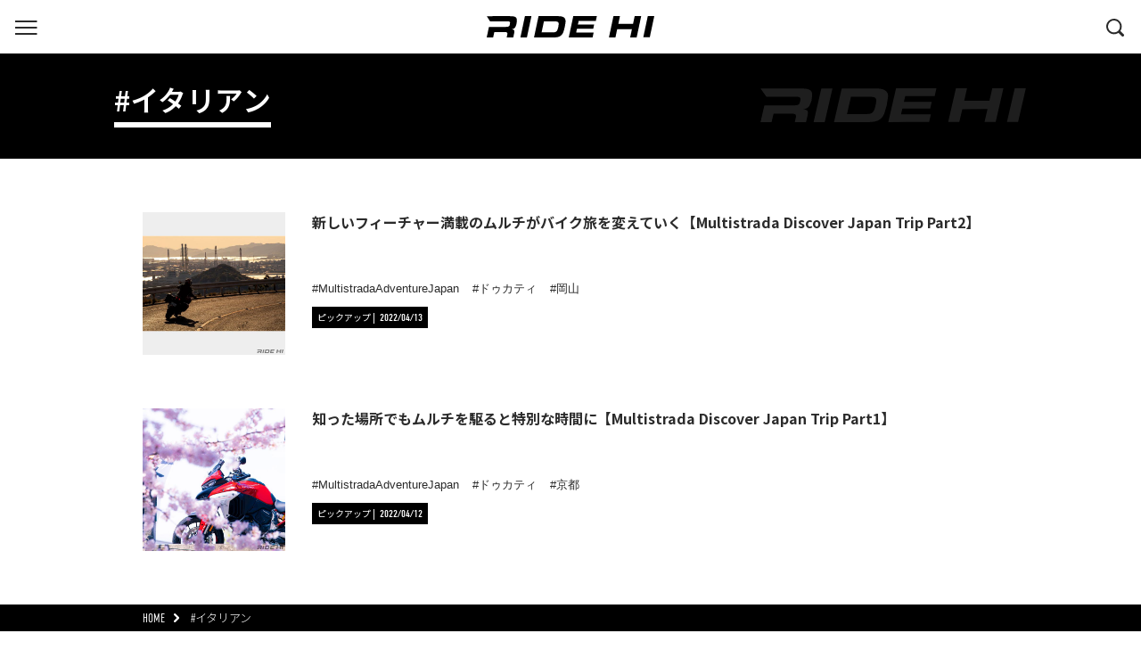

--- FILE ---
content_type: text/html; charset=UTF-8
request_url: https://ride-hi.com/tag/003110.html
body_size: 11042
content:
<!DOCTYPE html>
<html lang="ja">
<head>
<meta charset="UTF-8">
<meta http-equiv="X-UA-Compatible" content="IE=edge">
<title>#イタリアン | RIDE HI(ライドハイ)/愉しさのためすべてを注ぐライダーのメディア</title>
<meta name="description" content="【#イタリアン】のタグがついた記事の一覧です。">
<meta name="viewport" content="width=device-width,initial-scale=1">
<meta name="format-detection" content="telephone=no">
<meta name="author" content="株式会社RIDE HI">
<meta name="robots" content="max-snippet:-1, max-image-preview:large">
<meta name="urlmapping" content="search_target_page">
<meta name="theme-color" media="(prefers-color-scheme: light)" content="#df0623">
<meta name="theme-color" media="(prefers-color-scheme: dark)" content="#df0623">
<link rel="canonical" href="https://ride-hi.com/tag/003110.html">
<link rel="start" href="https://ride-hi.com/" title="Home">
<link rel="shortcut icon" type="image/vnd.microsoft.icon" href="https://ride-hi.com/favicon.ico">
<link rel="apple-touch-icon" href="/apple-touch-icon.png">
<link rel="apple-touch-icon" sizes="180x180" href="/apple-touch-icon-180x180.png">
<link rel="apple-touch-icon" sizes="167x167" href="/apple-touch-icon-167x167.png">
<link rel="apple-touch-icon" sizes="152x152" href="/apple-touch-icon-152x152.png">
<meta property="og:locale" content="ja_JP">
<meta property="og:type" content="article">
<meta property="og:site_name" content="RIDE HI(ライドハイ)/愉しさのためすべてを注ぐライダーのメディア">
<meta property="og:title" content="#イタリアン | RIDE HI(ライドハイ)">
<meta property="og:url" content="https://ride-hi.com/tag/003110.html">
<meta property="og:description" content="【#イタリアン】のタグがついた記事の一覧です。">
<meta property="article:publisher" content="https://www.facebook.com/ridehi.official/">
 <meta property="article:published_time" content="2022-04-12T05:30:00+0900">
<meta property="og:image" content="https://ride-hi.com/images/og_image.png">
<meta property="fb:app_id" content="3626584024039824">
<meta name="twitter:card" content="summary">
<meta name="twitter:site" content="@ride_hi">
<meta name="twitter:title" content="#イタリアン | RIDE HI(ライドハイ)">
<meta name="twitter:description" content="【#イタリアン】のタグがついた記事の一覧です。">
<meta name="twitter:url" content="https://ride-hi.com/tag/003110.html">
<meta name="twitter:image" content="https://ride-hi.com/images/twittercard.png">
<link rel="alternate" type="application/rss+xml" href="https://ride-hi.com/feed/rss_feed.xml" title="RIDE HI &raquo; フィード">
<link rel="preconnect" href="//fonts.gstatic.com/" crossorigin>
<link rel="stylesheet" href="/css/style.css">
<script src="https://flux-cdn.com/client/00587/ride-hi_00503.min.js" async></script>
<script async src="https://pagead2.googlesyndication.com/pagead/js/adsbygoogle.js?client=ca-pub-7800935927684074" crossorigin="anonymous"></script>
<script>(function(w,d,s,l,i){w[l]=w[l]||[];w[l].push({'gtm.start':
new Date().getTime(),event:'gtm.js'});var f=d.getElementsByTagName(s)[0],
j=d.createElement(s),dl=l!='dataLayer'?'&l='+l:'';j.async=true;j.src=
'https://www.googletagmanager.com/gtm.js?id='+i+dl;f.parentNode.insertBefore(j,f);
})(window,document,'script','dataLayer','GTM-5V84GVD');</script>
<!-- End Google Tag Manager -->
<script type="application/ld+json">
{
"@context": "https://schema.org",
"@type": "Organization",
"url": "https://ride-hi.com/",
"logo": "https://ride-hi.com/images/logo_ridehi_bk.svg"
}
</script>
</head>
<body>
<!-- Google Tag Manager (noscript) -->
<noscript><iframe src="https://www.googletagmanager.com/ns.html?id=GTM-5V84GVD"
height="0" width="0" style="display:none;visibility:hidden"></iframe></noscript>
<!-- End Google Tag Manager (noscript) -->
<noscript>
<p>JavaScriptの設定を有効にしてご利用ください。無効の場合、当サイトを正常にご利用いただけない場合があります。</p>
</noscript>
<div class="wrapper">
 <header id="data-header" class="header">
 <div class="header__block b--bar">
  <div class="header__container">
   <button id="data-menuBtn" type="button" class="header__menu" aria-label="グローバルナビを表示する">
    <span class="header__menu__inner">
     <span class="header__menu__item i--1"></span>
     <span class="header__menu__item i--2"></span>
     <span class="header__menu__item i--3"></span>
    </span>
   </button>
   <div class="header__logo">
    <a href="/" title="RIDE HI">
     <svg width="570" height="72.77" viewBox="0 0 570 72.77" aria-label="RIDE HI ロゴ">
      <g transform="translate(-405.098 -207.568)">
       <path class="st0" d="M483.749,207.749l22.06-.015L490.427,280.11l-22.06.014Z" transform="translate(51.39 0.135)"/>
       <path class="st0" d="M509.306,207.745l62.6-.044c11.953-.009,18.256,1.071,22.493,3.672,4.569,2.82,6.855,7.266,6.859,13.448.005,7.812-3.894,27.125-7.581,37.219-3.144,8.683-10.531,15.3-18.79,16.939-4.128.87-7.6,1.089-15.431,1.095l-65.528.047Zm47.31,55.082c7.5-.005,9.565-.442,12.5-2.4,3.15-2.064,4.885-5.533,6.837-14a57.585,57.585,0,0,0,1.839-12.044c-.005-6.619-2.941-8.676-12.83-8.671l-37.383.025-7.91,37.11Z" transform="translate(72.108 0.109)"/>
       <path class="st0" d="M654.726,207.649l-3.468,16.384-58.466.041-2.709,12.478,55.314-.038-3.03,14.323-55.315.036-2.709,12.8,59.336-.04-3.466,16.387-81.068.055,15.38-72.375Z" transform="translate(125.065 0.066)"/>
       <path class="st0" d="M650.042,207.65l22.062-.015-5.633,26.8,50.1-.034,5.629-26.8,22.06-.016L728.986,279.96l-22.17.016,5.96-27.669-50.1.033L656.72,280.01l-22.06.014Z" transform="translate(186.258 0.014)"/>
       <path class="st0" d="M714.343,207.583l22.063-.015-15.383,72.373-22.06.018Z" transform="translate(238.692 0)"/>
       <path class="st0" d="M482.967,207.762l-77.869.044,11.61,17.755h25.714v.024l31.537-.022c4.782,0,5.434,0,7.173.536a4.244,4.244,0,0,1,3.264,4.446,34.363,34.363,0,0,1-.757,5.535c-.868,3.58-1.627,5.1-3.364,6.293-2.175,1.412-4.671,1.849-11.085,1.852l-26.768.018v.005H412.735L405.1,280.18l21.952-.014,3.9-18.231,33.9-.024c4.239,0,6.412.212,7.607.647,2.068.758,3.046,2.275,3.046,4.663a18.389,18.389,0,0,1-.541,3.9l-1.841,9.008,22.279-.014,2.491-11.393c1.3-6.945,1.407-7.922,1.405-9.55a5.547,5.547,0,0,0-3.7-5.421,25.49,25.49,0,0,0-5.76-1.082c6.519-1.416,9.453-3.15,12.276-7.384,3.148-4.885,5.533-14.761,5.526-23.332-.007-11.065-5.443-14.208-24.679-14.2" transform="translate(0 0.158)"/>
      </g>
     </svg>
    </a>
   </div>
   <button id="data-searchBtn" type="button" class="header__search" aria-label="検索する">
    <span class="header__search__inner">
     <svg xmlns:xlink="http://www.w3.org/1999/xlink" viewBox="0 0 62.5 62.5" aria-label="検索アイコン">
      <path class="st0" d="M61.1,54.3L49.5,42.7c8.6-12.3,5.5-29.3-6.8-37.8S13.5-0.7,4.9,11.7s-5.5,29.3,6.8,37.8c9.3,6.5,21.7,6.5,31.1,0l11.6,11.6 c1.9,1.9,4.9,1.9,6.8,0l0,0C63,59.2,63,56.2,61.1,54.3z M12.5,41.9c-8.2-8.1-8.2-21.3-0.1-29.5s21.3-8.2,29.5-0.1s8.2,21.3,0.1,29.5 c0,0,0,0-0.1,0.1C33.8,50,20.6,50,12.5,41.9z"/>
     </svg>
    </span>
    <span class="header__search__outer">
     <span class="header__search__inner">
      <span class="header__search__item i--1"></span>
      <span class="header__search__item i--2"></span>
     </span>
    </span>
   </button>
  </div>
 </div>
 <div id="data-nav" class="header__block b--nav" aria-label="グローバルナビゲーション">
  <div id="data-navContainer" class="header__container">
   <nav class="nav">
    <ul class="nav__main">
     <li class="nav__main__item i--wm">
      <div class="nav__main__item__header">
       <div><span>Contents Category</span></div>
      </div>
      <ul class="data-mainNavContainer nav__main__item__container">
       <li><a href="/machine/index.html">このバイクに注目</a></li>
       <li><a href="/parts/index.html">カスタム＆パーツ</a></li>
       <li><a href="/pickup/index.html">ピックアップ</a></li>
       <li><a href="/nemoken/index.html">教えてネモケン</a></li>
       <li><a href="/event/index.html">イベント</a></li>
       <li><a href="/news/index.html">What&#039;s New</a></li>
       <li><a href="/series/">連載一覧</a></li>
       <li><a href="https://www.youtube.com/RIDEHI" target="_blank"><img class="is-lazyload nav__main__item-youtube" src="/images/img_lazyload.gif" data-src="/images/ico_youtube.svg" alt="youtube" />RIDE HI Channel</a></li>
       <li><a href="/dictionary/">バイク用語辞典</a></li>
      </ul>
     </li>
     <li class="nav__main__item i--bg">
      <div class="nav__main__item__header">
       <div><a href="/event-info/"><span>Event Information</span></a></div>
       <div class="nav__item__tolist"><a href="/event-info/"><span>Topへ</span></a></div>
      </div>
      <ul class="data-mainNavContainer nav__main__item__container">
       <li class="nav__item__event e--bg">
        <a href="/event-info/bike_gathering_035.html">
         <svg xmlns="http://www.w3.org/2000/svg" viewBox="0 0 434.65 24.98" aria-label="バイクギャザリング"><defs><style>.cls-1{fill:#fff}</style></defs><path class="cls-1" d="M42.84.18h7.49l-5.24 24.61H37.6ZM56.75.18h7.49l-1.95 9.19h3.94L78.33.18h10.3L71.92 12.36l12.83 12.43H73.91l-9.12-9.44H61l-2 9.44h-7.49ZM120.92.18l-1.18 5.58H99.89L99 10h18.77l-1 4.87H97.93L97 19.22h20.14L116 24.79H88.45L93.69.18ZM162.06 8.52a9.08 9.08 0 0 0 .11-.92 1.5 1.5 0 0 0-1-1.55c-.63-.26-.7-.26-3.55-.26h-5.38c-3.84 0-3.84 0-5 .33-1.33.41-2 1.41-2.62 3.8a31.58 31.58 0 0 0-1.22 6.68c0 1.44.81 2.29 2.44 2.55 1.1.15 1.1.15 7.38.15 5.82.1 6.82-.41 7.34-3.81h-9.46l1-4.57h16.79l-.74 3.39a27.89 27.89 0 0 1-1.62 5.94c-1.26 3-3.88 4.58-7.86 4.69h-9.41c-7.86 0-9.55-.19-11.55-1.3-1.43-.81-2.17-2.43-2.17-4.75a43.33 43.33 0 0 1 1.51-8.64c1.44-6.16 3.28-8.56 7.38-9.59 2.1-.52 5-.7 11.4-.7 9 0 10.4.15 12.28 1.33a4 4 0 0 1 1.77 3.72 16 16 0 0 1-.48 3.47ZM188 .18h10l8.23 24.61h-8.19l-1.51-4.39H180.7l-3.28 4.39h-8.49Zm7 15.09-3.24-9.81-7.35 9.81ZM218.56 6.27h-11l1.33-6.09h29.41L237 6.27h-11l-4 18.52h-7.49ZM242.51.18H250l-1.92 9.12h17L267 .18h7.49l-5.21 24.61h-7.52l2-9.41h-17l-2 9.41h-7.49ZM308.15.18 307 5.76h-19.88L286.2 10H305l-1 4.87h-18.83l-.92 4.35h20.14l-1.18 5.57h-27.52L280.92.18ZM314 .18h21.2c6.53 0 8.37 1.07 8.37 4.84a16.77 16.77 0 0 1-1.88 7.98c-1 1.44-1.95 2-4.17 2.51a8.53 8.53 0 0 1 2 .37 1.88 1.88 0 0 1 1.25 1.84 16.38 16.38 0 0 1-.48 3.25l-.84 3.87h-7.57l.63-3.06a6.36 6.36 0 0 0 .18-1.33 1.5 1.5 0 0 0-1-1.58 8.49 8.49 0 0 0-2.58-.23h-11.58l-1.33 6.2h-7.45Zm16.52 12.4c2.18 0 3-.15 3.77-.63s.85-.92 1.14-2.14a11.28 11.28 0 0 0 .26-1.88 1.44 1.44 0 0 0-1.11-1.51 6.69 6.69 0 0 0-2.43-.19h-12l-1.37 6.35ZM351.15.18h7.49l-5.24 24.61h-7.49ZM365.06.18H377l10.92 18.71L391.66.18h7.08l-5.2 24.61h-12l-10.8-18.52L367 24.79h-7.19ZM426.83 8.52c0-.33.1-.66.1-.92a1.5 1.5 0 0 0-1-1.55c-.63-.26-.7-.26-3.54-.26H417c-3.84 0-3.84 0-5 .33-1.33.41-2 1.41-2.62 3.8a32.29 32.29 0 0 0-1.22 6.68c0 1.44.82 2.29 2.44 2.55 1.11.15 1.11.15 7.38.15 5.83.1 6.82-.41 7.34-3.81h-9.48l1-4.57h16.79l-.74 3.39a27.89 27.89 0 0 1-1.62 5.94c-1.26 3-3.88 4.58-7.86 4.69H414c-7.86 0-9.55-.19-11.54-1.3-1.44-.81-2.18-2.43-2.18-4.75a43.33 43.33 0 0 1 1.51-8.64c1.44-6.16 3.29-8.56 7.38-9.59 2.1-.52 5-.7 11.4-.7 9 0 10.4.15 12.28 1.33a4 4 0 0 1 1.78 3.72 16.62 16.62 0 0 1-.48 3.47ZM29.59 12.32c1.95-.37 2.8-.81 3.61-1.92a11.75 11.75 0 0 0 1.59-5.9 3.54 3.54 0 0 0-1.92-3.43C31.76.41 30.29.18 27.45.18H0l4.08 5.46h19.68a6.26 6.26 0 0 1 2.24.19 1.36 1.36 0 0 1 1 1.48 2.78 2.78 0 0 1-1 2.17c-.55.41-1.15.52-2.88.52H3.15L0 24.79h23.24c4 0 5.83-.48 7.42-2A9.67 9.67 0 0 0 33.35 16c0-2.2-1.22-3.42-3.76-3.68Zm-5 6.64c-.59.34-1 .37-2.73.37H8.49l.92-4.5h13.21A6.44 6.44 0 0 1 25 15a1.38 1.38 0 0 1 .88 1.47A3 3 0 0 1 24.61 19Z"/></svg>
        </a>
       </li>
       <li class="nav__item__event e--bg">
        <a href="/event-info/ride_lecture_rd_03.html">
         <svg viewBox="0 0 283.74 18.05" aria-label="RIDE LECTURE">
          <defs><style>.cls-1{fill:#fff}</style></defs>
          <path class="cls-1" d="M105.83.13h5.4l-2.85 13.37h12.22l-.93 4.39h-17.62zM149.07.13l-.85 4H133.9l-.67 3.06h13.55l-.78 3.54h-13.52l-.66 3.14h14.53l-.85 4h-19.86L129.42.13zM174.46 11.21c-.58 2.79-.88 3.62-1.52 4.47-1.17 1.57-2.87 2.15-6.54 2.29-.83 0-3.36.05-5.62.05-4.95 0-6.52-.24-7.83-1.17-.85-.59-1.25-1.62-1.25-3.22a33.18 33.18 0 011.15-6.71c.93-3.8 2.05-5.3 4.66-6.23C159 .16 160.78 0 165 0c5.37 0 7.24.11 8.41.48a2.89 2.89 0 012.26 3.11 11.73 11.73 0 01-.4 2.77h-5.17a5.87 5.87 0 00.08-.72c0-1.22-.59-1.38-4.93-1.38a26.08 26.08 0 00-4.84.21c-1.41.37-1.87 1-2.43 3.3a19.43 19.43 0 00-.66 4c0 1.65.77 2 5 2s4.71 0 5.48-.37 1.2-.86 1.49-2.13zM188.15 4.53h-7.9l.93-4.4h21.21l-.93 4.4h-7.91l-2.84 13.36h-5.41zM212.65.13L211 7.85c-.06.3-.14.64-.24 1.07a13.28 13.28 0 00-.48 2.93c0 1.54 1 1.94 4.74 1.94 4.36 0 5.45-.13 6.2-.83a4.68 4.68 0 001.22-2.76c.08-.32.08-.32.27-1.18.08-.45.1-.61.13-.74L224.6.13h5.4l-2 9.32c-.94 4.77-1.71 6.18-4.13 7.53-2.13 1-2.48 1-9.16 1.07-6-.06-6.49-.08-7.82-.64a3.43 3.43 0 01-2.28-3.41 18.18 18.18 0 01.61-4.34l2-9.56zM236 .13h15.31c4.71 0 6 .78 6 3.49A12.07 12.07 0 01256 9.34a4 4 0 01-3 1.81 6.76 6.76 0 011.41.27 1.36 1.36 0 01.9 1.33 12.35 12.35 0 01-.34 2.34l-.62 2.8h-5.45l.45-2.21a4.81 4.81 0 00.13-1 1.09 1.09 0 00-.74-1.14 6.18 6.18 0 00-1.87-.16h-8.3l-1 4.47h-5.38zm11.93 9a4.78 4.78 0 002.71-.45c.43-.3.62-.67.83-1.55a7.81 7.81 0 00.19-1.36 1 1 0 00-.8-1.09 5.2 5.2 0 00-1.76-.13h-8.65l-1 4.58zM283.74.13l-.85 4h-14.32l-.66 3.06h13.55l-.75 3.52h-13.55l-.66 3.14H281l-.85 4h-19.83L264.1.13zM31.91.16l5.4-.01-3.77 17.76h-5.4L31.91.16zM43.27.15h15.34c2.93 0 4.47.26 5.51.9a3.57 3.57 0 011.68 3.3 37.41 37.41 0 01-1.86 9.13 6.42 6.42 0 01-4.61 4.15 16 16 0 01-3.78.27h-16zm11.59 13.52c1.84 0 2.34-.11 3.06-.59s1.2-1.35 1.68-3.43a13.86 13.86 0 00.45-3c0-1.62-.72-2.12-3.14-2.12h-9.16l-1.94 9.1zM91.92.13l-.85 4.02-14.32.01-.66 3.06 13.55-.01-.75 3.52H75.34l-.66 3.15 14.53-.01-.85 4.02-19.86.01L72.28.14 91.92.13zM19.08.16H0l2.85 4.36h14a5.2 5.2 0 011.76.13 1 1 0 01.8 1.09 8.9 8.9 0 01-.19 1.36c-.21.88-.4 1.25-.82 1.54a5 5 0 01-2.72.46H1.87L0 17.92h5.38l1-4.47h8.31a6.47 6.47 0 011.86.15 1.1 1.1 0 01.75 1.15 5.59 5.59 0 01-.13 1L16.71 18h5.46l.61-2.8a12.36 12.36 0 00.35-2.34 1.37 1.37 0 00-.91-1.33 5.67 5.67 0 00-1.41-.27 4 4 0 003-1.81 12 12 0 001.35-5.73c0-2.72-1.33-3.52-6-3.52"/>
         </svg>
        </a>
       </li>
       <li class="nav__item__event e--bg">
        <a href="/event-info/ride_rally_001.html">
         <svg xmlns="http://www.w3.org/2000/svg" viewBox="0 0 173.47 14" aria-label="RIDE RALLY"><defs><style>.cls-1{fill:#fff}</style></defs><path class="cls-1" d="M82.18 0h12C97.93 0 99 .61 99 2.74a9.49 9.49 0 0 1-1.07 4.51 3.21 3.21 0 0 1-2.37 1.42 5.56 5.56 0 0 1 1.11.21 1.08 1.08 0 0 1 .71 1 9.68 9.68 0 0 1-.27 1.84l-.5 2.28h-4.3l.36-1.74a3.77 3.77 0 0 0 .11-.75.86.86 0 0 0-.59-.9 5.06 5.06 0 0 0-1.47-.13h-6.53L83.43 14H79.2Zm9.38 7a3.72 3.72 0 0 0 2.14-.36c.33-.23.48-.52.65-1.21a7 7 0 0 0 .14-1.07.82.82 0 0 0-.63-.86 4.07 4.07 0 0 0-1.38-.1h-6.81L84.9 7ZM109.46 0h5.69l4.68 14h-4.65l-.86-2.49h-9L103.44 14h-4.81Zm4 8.57L111.61 3l-4.17 5.57ZM124.75 0H129l-2.24 10.52h9.61l-.72 3.48h-13.87ZM140.87 0h4.25l-2.24 10.52h9.62l-.74 3.48h-13.87ZM159.39 9.13l-6-9.13h5.42l3.48 5.78L168.15 0h5.32l-9.81 9.13-1 4.84h-4.28ZM24.77.21h4.19l-2.93 13.78h-4.19L24.77.21zM33.59.21h11.9c2.27 0 3.47.21 4.27.71a2.76 2.76 0 0 1 1.3 2.56 29.1 29.1 0 0 1-1.44 7.08 5 5 0 0 1-3.57 3.23 13.59 13.59 0 0 1-2.94.2H30.66Zm9 10.49c1.42 0 1.81-.08 2.37-.46s.93-1.05 1.3-2.66a10.9 10.9 0 0 0 .35-2.29C46.6 4 46 3.63 44.16 3.63h-7.1l-1.51 7.07ZM71.34.19l-.66 3.12-11.12.01-.51 2.37h10.52l-.58 2.73H58.47l-.51 2.44 11.28-.01-.66 3.12-15.41.01L56.09.2 71.34.19zM14.81.21H0L2.21 3.6h10.88a3.68 3.68 0 0 1 1.37.11.8.8 0 0 1 .62.84 6 6 0 0 1-.15 1.06c-.16.68-.31 1-.64 1.19a3.58 3.58 0 0 1-2.1.36H1.45L0 14h4.17l.75-3.47h6.44a4.94 4.94 0 0 1 1.45.13.84.84 0 0 1 .58.89 3.79 3.79 0 0 1-.11.74L12.93 14h4.24l.47-2.17a9.34 9.34 0 0 0 .27-1.83 1.07 1.07 0 0 0-.7-1 5.06 5.06 0 0 0-1.1-.2 3.15 3.15 0 0 0 2.34-1.41 9.38 9.38 0 0 0 1.05-4.47c0-2.11-1-2.71-4.69-2.71"/></svg>
        </a>
       </li>
      </ul>
     </li>
     <li class="nav__main__item i--pm">
      <div class="nav__main__item__header">
       <div><a href="/magazine/"><span>Paper Magazine</span></a></div>
       <div class="nav__item__tolist"><a href="/magazine/"><span>Topへ</span></a></div>
      </div>
      <ul class="data-mainNavContainer nav__main__item__container">
       <li class="nav__item__event e--bg">
        <a href="/magazine/202203.html">RIDE HI No.9『バイクの趣味性ってなんだろう?』</a>
       </li>
      </ul>
     </li>
     <li class="nav__main__item i--st">
      <div class="nav__main__item__header">
       <div><span>Store</span></div>
      </div>
      <ul class="data-mainNavContainer nav__main__item__container">
       <li class="nav__item__store e--bg">
        <a href="https://ride-hi.stores.jp/" target="_blank">
         <svg xmlns="http://www.w3.org/2000/svg" viewBox="0 0 392.7 29" aria-label="RIDE HI STORE">
          <defs><style>.cls-1{fill:#fff}</style></defs>
          <path class="cls-1" style="fill:#fff" d="M245.6 21.8c-.1.6-.1.8-.1 1.2 0 .6.4 1 1 1.1s2.4.2 4.1.2c2.8 0 5.6-.1 6.4-.2 2-.2 2.8-.9 2.8-2.4 0-.6-.3-1.1-.8-1.3-.7-.2-.7-.2-4.2-.3h-6.1c-3 0-4.9-.2-5.9-.5-1.6-.5-2.5-1.7-2.5-3.4 0-2.5 1-5.7 2.3-7.1 1.8-2 4.6-2.5 13.2-2.5 6.6 0 8.2.1 9.8.8 1.4.5 2 1.6 2 3.3 0 .8-.1 1.6-.4 2.9h-6.5c.1-.4.1-.6.1-.8 0-1.2-.8-1.4-4.7-1.4-2.7 0-5.7.1-6.7.2-1.4.1-2.2 1-2.2 2.2 0 .5.2.8.5 1 .6.4.6.4 3.3.4h6.2c.4 0 1.5 0 3.3.1 2.4.1 3.2.2 4.2.7 1.3.6 1.9 1.6 1.9 3.3 0 2.5-.9 5.5-2.2 7-1.8 2.1-4.6 2.6-13.7 2.6-5.8 0-7.6-.1-9.3-.5-2-.5-3-1.5-3-3.3 0-1 .1-1.7.5-3.4h6.7v.1zm35.2-9.6H271l1.2-5.4h26.3l-1.2 5.4h-9.8L284 28.8h-6.7l3.5-16.6zm46.8-4.6c1.4.7 2.1 2.2 2.1 4.5 0 1.2-.2 2.6-1.1 6.6-.8 3.7-1.5 5.6-2.7 7.1-1.7 2-3.8 2.9-7.4 3.1-1.4.1-4.3.1-7.2.1-7.7 0-9.5-.2-11.3-1.1-1.4-.7-2.1-2.2-2.1-4.4 0-1.3.3-3 1.3-7.4 1.3-5.8 2.8-7.9 6.7-9 1.9-.5 4.1-.7 9.7-.7 8.8.1 10.1.2 12 1.2zm-20.8 6.1c-.7 1.3-1.7 5.6-1.7 7.5 0 2 1 2.4 6.7 2.4 3 0 4.7 0 5.8-.1 2.6-.2 3.5-1.2 4.3-4.4.6-2.5.8-4 .8-4.9 0-2.1-.8-2.3-7.5-2.3-6.4 0-7.5.3-8.4 1.8zm29-6.9h19c5.8 0 7.5 1 7.5 4.3 0 2.6-.7 5.6-1.7 7.1-.9 1.3-1.7 1.8-3.7 2.2 1 .1 1.3.2 1.7.3.7.3 1.1.9 1.1 1.6 0 .5 0 .8-.4 2.9l-.8 3.5h-6.8l.6-2.7c.1-.4.2-.9.2-1.2 0-.7-.3-1.2-.9-1.4-.4-.1-1-.2-2.3-.2H339l-1.2 5.5h-6.7l4.7-21.9zm14.8 11.1c1.9 0 2.7-.1 3.4-.6.5-.4.8-.8 1-1.9.1-.7.2-1.3.2-1.7 0-.7-.3-1.2-1-1.4-.5-.2-.7-.2-2.2-.2h-10.7l-1.2 5.7h10.5v.1zm42.1-11.1-1.1 5h-17.7l-.8 3.8h16.8L389 20h-16.8l-.8 3.9h18l-1.1 5h-24.6l4.7-22h24.3v-.1zM51.9.1h8.8l-6.1 28.8h-8.8L51.9.1zm18.4 0h24.9c4.8 0 7.3.4 8.9 1.5 1.8 1.1 2.7 2.9 2.7 5.4 0 3.1-1.5 10.8-3 14.8-1.3 3.5-4.2 6.1-7.5 6.7-1.6.3-3 .4-6.1.4H64.1L70.3.1zM89.1 22c3 0 3.8-.2 5-1 1.3-.8 1.9-2.2 2.7-5.6.5-2.2.7-3.8.7-4.8 0-2.6-1.2-3.5-5.1-3.5H77.5l-3.1 14.8 14.7.1zm60.2-22-1.4 6.5h-23.3l-1.1 5h22l-1.2 5.7h-22l-1.1 5.1h23.6l-1.4 6.5h-32.2L117.3 0h32zm22.6 0h8.8l-2.2 10.7h19.9L200.6 0h8.8l-6.1 28.8h-8.8l2.4-11H177l-2.4 11h-8.8L171.9 0zm46.5 0h8.8l-6.1 28.8h-8.8L218.4 0zM31 .1H0l4.6 7.1h22.8c1.9 0 2.2 0 2.9.2.9.3 1.3.9 1.3 1.8 0 .5-.1 1.3-.3 2.2-.3 1.4-.6 2-1.3 2.5-.9.6-1.9.7-4.4.7H3.1l-3 14.3h8.7l1.6-7.3h13.5c1.7 0 2.6.1 3 .3.8.3 1.2.9 1.2 1.9 0 .4-.1 1-.2 1.6l-.7 3.6h8.9l1-4.5c.5-2.8.6-3.2.6-3.8 0-1-.6-1.8-1.5-2.2-.6-.2-1-.3-2.3-.4 2.6-.6 3.8-1.3 4.9-2.9 1.1-2.1 2.1-6 2.1-9.4 0-4.5-2.2-5.7-9.9-5.7z" />
         </svg>
        </a>
       </li>
      </ul>
     </li>
    </ul>
    <ul id="data-subNav" class="nav__sub">
     <li class="nav__sub__item"><a href="/about/">RIDE HIについて</a></li>
     <li class="nav__sub__item i--contact"><a href="https://www.monster-dive.com/contact/form_other.php">お問い合わせ</a></li>
     <li class="nav__sub__item">
      <ul class="footer__social"> 
       <li class="footer__social__item"><a href="https://www.facebook.com/ridehi.official/" target="_blank"><img class=" is-lazyloaded" src="/images/ico_facebook.svg" data-src="/images/ico_facebook.svg" alt="facebook"></a></li>
       <li class="footer__social__item"><a href="https://twitter.com/ride_hi" target="_blank"><img class=" is-lazyloaded" src="/images/ico_twitter.svg" data-src="/images/ico_twitter.svg" alt="twitter"></a></li>
       <li class="footer__social__item"><a href="https://www.youtube.com/RIDEHI" target="_blank"><img class=" is-lazyloaded" src="/images/ico_youtube.svg" data-src="/images/ico_youtube.svg" alt="youtube"></a></li>
      </ul>
     </li>
    </ul>
   </nav>
  </div>
 </div>
 <div id="data-search" class="header__block b--search">
  <div class="header__container">
   <div class="search">
    <form method="GET" action="/search/index.html">
     <input class="search__txt" type="text" name="query" placeholder="キーワード">
     <button class="search__submit" type="submit" aria-label="検索する">
      <svg xmlns:xlink="http://www.w3.org/1999/xlink" viewBox="0 0 62.5 62.5" aria-label="検索アイコン">
       <path class="st0" d="M61.1,54.3L49.5,42.7c8.6-12.3,5.5-29.3-6.8-37.8S13.5-0.7,4.9,11.7s-5.5,29.3,6.8,37.8c9.3,6.5,21.7,6.5,31.1,0l11.6,11.6 c1.9,1.9,4.9,1.9,6.8,0l0,0C63,59.2,63,56.2,61.1,54.3z M12.5,41.9c-8.2-8.1-8.2-21.3-0.1-29.5s21.3-8.2,29.5-0.1s8.2,21.3,0.1,29.5 c0,0,0,0-0.1,0.1C33.8,50,20.6,50,12.5,41.9z" />
      </svg>
     </button>
    </form>
   </div>
  </div>
 </div>
</header>
 <main class="contents" id="contents">
  <section class="contents__block b--list-head h--category">
   <div class="contents__container">
    <div class="list-head">
     <h1 class="list-head__ttl"><span>#イタリアン</span></h1>
    </div>
   </div>
  </section>
<div class="contents__block b--list">
 <div class="contents__container">
  <ul class="list">
   <li class="list__module">
    <picture class="list__modules__image"><a href="/pickup/multistradaadventurejapan_20220413.html" aria-label="新しいフィーチャー満載のムルチがバイク旅を変えていく【Multistrada Discover Japan Trip Part2】の詳細へ">
     <source srcset="/assets/thumbnails/thumb-attachmentfile-600xauto-14660-file.webp" type="image/webp">
     <img src="/assets/thumbnails/thumb-attachmentfile-600xauto-14660-file.jpg" alt="multistradaadventurejapan_20220413_main.jpg">
    </a></picture>
    <div class="list__modules__overview">
     <h3 class="list__modules__ttl"><a href="/pickup/multistradaadventurejapan_20220413.html" aria-label="新しいフィーチャー満載のムルチがバイク旅を変えていく【Multistrada Discover Japan Trip Part2】の詳細へ">新しいフィーチャー満載のムルチがバイク旅を変えていく【Multistrada Discover Japan Trip Part2】</a></h3>
<ul class="list__modules__tags">
<li class="list__modules__tags__item"><a href="/tag/003108.html" aria-label="タグ「MultistradaAdventureJapan」の記事一覧へ">MultistradaAdventureJapan</a></li>
<li class="list__modules__tags__item"><a href="/tag/001737.html" aria-label="タグ「ドゥカティ」の記事一覧へ">ドゥカティ</a></li>
<li class="list__modules__tags__item"><a href="/tag/003111.html" aria-label="タグ「岡山」の記事一覧へ">岡山</a></li>
</ul>
     <div class="list__modules__foot">
      <a href="/pickup/index.html" aria-label="カテゴリ「ピックアップ」の記事一覧へ">
       <div class="list__modules__category">ピックアップ</div>
       <div class="list__modules__publish"><time datetime="2022-04-13">2022/04/13</time></div>
      </a>
     </div>
    </div>
   </li>
   <li class="list__module">
    <picture class="list__modules__image"><a href="/pickup/multistradaadventurejapan_20220412.html" aria-label="知った場所でもムルチを駆ると特別な時間に【Multistrada Discover Japan Trip Part1】の詳細へ">
     <source srcset="/assets/thumbnails/thumb-attachmentfile-600xauto-14613-file.webp" type="image/webp">
     <img src="/assets/thumbnails/thumb-attachmentfile-600xauto-14613-file.jpg" alt="multistradaadventurejapan_20220412_main.jpg">
    </a></picture>
    <div class="list__modules__overview">
     <h3 class="list__modules__ttl"><a href="/pickup/multistradaadventurejapan_20220412.html" aria-label="知った場所でもムルチを駆ると特別な時間に【Multistrada Discover Japan Trip Part1】の詳細へ">知った場所でもムルチを駆ると特別な時間に【Multistrada Discover Japan Trip Part1】</a></h3>
<ul class="list__modules__tags">
<li class="list__modules__tags__item"><a href="/tag/003108.html" aria-label="タグ「MultistradaAdventureJapan」の記事一覧へ">MultistradaAdventureJapan</a></li>
<li class="list__modules__tags__item"><a href="/tag/001737.html" aria-label="タグ「ドゥカティ」の記事一覧へ">ドゥカティ</a></li>
<li class="list__modules__tags__item"><a href="/tag/003109.html" aria-label="タグ「京都」の記事一覧へ">京都</a></li>
</ul>
     <div class="list__modules__foot">
      <a href="/pickup/index.html" aria-label="カテゴリ「ピックアップ」の記事一覧へ">
       <div class="list__modules__category">ピックアップ</div>
       <div class="list__modules__publish"><time datetime="2022-04-12">2022/04/12</time></div>
      </a>
     </div>
    </div>
   </li>
  </ul>
 </div>
</div>
<!--
<li>pagination_max_pages:3</li>
<li>pagination_half_number:1</li>
<li>object_count:2</li>
<li>pagination_limit:10</li>
<li>object_count/pagination_limit = pagination_total_pages:1</li>
[0]
-->
<div class="contents__block b--breadcrumb" data-nosnippet>
 <div class="contents__container">
  <ul class="breadcrumb">
   <li><a href="/">HOME</a></li>
   <li>         <span>            #イタリアン                  </span>      </li>
  </ul>
 </div>
</div>
<section class="contents__block b--ranking">
 <div class="contents__container">
  <div class="ranking">
   <h2 class="block__primary-ttl">記事ランキング</h2>
   <ol class="ranking__list">
    <li class="ranking__module">
     <div class="ranking__modules__image">
      <a href="/machine/honda_vt250f_1982-1984model_20260106.html" aria-label="VT250Fは打倒2ストの勢いとレーシーの意味を初めて一般ライダーが自覚したセンセーショナルバイクだった！【このバイクに注目】の詳細へ">
       <picture>
        <source srcset="/assets/thumbnails/thumb-attachmentfile-600xauto-30365-file.webp" type="image/webp">
        <img src="/assets/thumbnails/thumb-attachmentfile-600xauto-30365-file.jpg" alt="honda_vt250f_1982-1984model_20260106_main.jpg">
       </picture>
      </a>
     </div>
     <div class="ranking__modules__overview">
      <h3 class="ranking__modules__ttl"><a href="/machine/honda_vt250f_1982-1984model_20260106.html" aria-label="VT250Fは打倒2ストの勢いとレーシーの意味を初めて一般ライダーが自覚したセンセーショナルバイクだった！【このバイクに注目】の詳細へ">VT250Fは打倒2ストの勢いとレーシーの意味を初めて一般ライダーが自覚したセンセーショナルバイクだった！【このバイクに注目】</a></h3>
      <div class="ranking__modules__foot">
       <a href="/machine/index.html" aria-label="カテゴリ「このバイクに注目」の記事一覧へ">
        <div class="ranking__modules__category">このバイクに注目</div>
        <div class="ranking__modules__publish"><time datetime="2026-01-06">2026/01/06</time></div>
       </a>
      </div>
     </div>
    </li>
    <li class="ranking__module">
     <div class="ranking__modules__image">
      <a href="/machine/suzuki_sv400-s_1998-2006model_20260107.html" aria-label="スズキのＶツインSV400は少数派を覚悟しながらコストをかけ趣味性とパフォーマンスで秀逸な仕様に！【このバイクに注目】の詳細へ">
       <picture>
        <source srcset="/assets/thumbnails/thumb-attachmentfile-600xauto-30371-file.webp" type="image/webp">
        <img src="/assets/thumbnails/thumb-attachmentfile-600xauto-30371-file.jpg" alt="suzuki_sv400-s_1998-2006model_20260107_main.jpg">
       </picture>
      </a>
     </div>
     <div class="ranking__modules__overview">
      <h3 class="ranking__modules__ttl"><a href="/machine/suzuki_sv400-s_1998-2006model_20260107.html" aria-label="スズキのＶツインSV400は少数派を覚悟しながらコストをかけ趣味性とパフォーマンスで秀逸な仕様に！【このバイクに注目】の詳細へ">スズキのＶツインSV400は少数派を覚悟しながらコストをかけ趣味性とパフォーマンスで秀逸な仕様に！【このバイクに注目】</a></h3>
      <div class="ranking__modules__foot">
       <a href="/machine/index.html" aria-label="カテゴリ「このバイクに注目」の記事一覧へ">
        <div class="ranking__modules__category">このバイクに注目</div>
        <div class="ranking__modules__publish"><time datetime="2026-01-07">2026/01/07</time></div>
       </a>
      </div>
     </div>
    </li>
    <li class="ranking__module">
     <div class="ranking__modules__image">
      <a href="/machine/kawasaki_zzr1200_zx1200c_20260108.html" aria-label="ZZR1200はフラッグシップZZR1100のCD値最優先をライダープロテクション寄りへ進化させたフォルム！【このバイクに注目】の詳細へ">
       <picture>
        <source srcset="/assets/thumbnails/thumb-attachmentfile-600xauto-30377-file.webp" type="image/webp">
        <img src="/assets/thumbnails/thumb-attachmentfile-600xauto-30377-file.jpg" alt="kawasaki_zzr1200_zx1200c_20260108_main.jpg">
       </picture>
      </a>
     </div>
     <div class="ranking__modules__overview">
      <h3 class="ranking__modules__ttl"><a href="/machine/kawasaki_zzr1200_zx1200c_20260108.html" aria-label="ZZR1200はフラッグシップZZR1100のCD値最優先をライダープロテクション寄りへ進化させたフォルム！【このバイクに注目】の詳細へ">ZZR1200はフラッグシップZZR1100のCD値最優先をライダープロテクション寄りへ進化させたフォルム！【このバイクに注目】</a></h3>
      <div class="ranking__modules__foot">
       <a href="/machine/index.html" aria-label="カテゴリ「このバイクに注目」の記事一覧へ">
        <div class="ranking__modules__category">このバイクに注目</div>
        <div class="ranking__modules__publish"><time datetime="2026-01-08">2026/01/08</time></div>
       </a>
      </div>
     </div>
    </li>
    <li class="ranking__module">
     <div class="ranking__modules__image">
      <a href="/machine/yamaha_xj400_1980-1982model_20260105.html" aria-label="XJ400は背面ジェネレーターで&#039;80年代4気筒の基本構成を先取りして大ヒット！【このバイクに注目】の詳細へ">
       <picture>
        <source srcset="/assets/thumbnails/thumb-attachmentfile-600xauto-30355-file.webp" type="image/webp">
        <img src="/assets/thumbnails/thumb-attachmentfile-600xauto-30355-file.jpg" alt="yamaha_xj400_1980-1982model_20260105_main.jpg">
       </picture>
      </a>
     </div>
     <div class="ranking__modules__overview">
      <h3 class="ranking__modules__ttl"><a href="/machine/yamaha_xj400_1980-1982model_20260105.html" aria-label="XJ400は背面ジェネレーターで&#039;80年代4気筒の基本構成を先取りして大ヒット！【このバイクに注目】の詳細へ">XJ400は背面ジェネレーターで&#039;80年代4気筒の基本構成を先取りして大ヒット！【このバイクに注目】</a></h3>
      <div class="ranking__modules__foot">
       <a href="/machine/index.html" aria-label="カテゴリ「このバイクに注目」の記事一覧へ">
        <div class="ranking__modules__category">このバイクに注目</div>
        <div class="ranking__modules__publish"><time datetime="2026-01-05">2026/01/05</time></div>
       </a>
      </div>
     </div>
    </li>
    <li class="ranking__module">
     <div class="ranking__modules__image">
      <a href="/machine/honda_cb750f_1979-1983model_20251231.html" aria-label="目覚めたHONDA！そんな閃光を感じたCB750Fの衝撃！【このバイクに注目】の詳細へ">
       <picture>
        <source srcset="/assets/thumbnails/thumb-attachmentfile-600xauto-30343-file.webp" type="image/webp">
        <img src="/assets/thumbnails/thumb-attachmentfile-600xauto-30343-file.jpg" alt="honda_cb750f_1979-1983model_20251231_main.jpg">
       </picture>
      </a>
     </div>
     <div class="ranking__modules__overview">
      <h3 class="ranking__modules__ttl"><a href="/machine/honda_cb750f_1979-1983model_20251231.html" aria-label="目覚めたHONDA！そんな閃光を感じたCB750Fの衝撃！【このバイクに注目】の詳細へ">目覚めたHONDA！そんな閃光を感じたCB750Fの衝撃！【このバイクに注目】</a></h3>
      <div class="ranking__modules__foot">
       <a href="/machine/index.html" aria-label="カテゴリ「このバイクに注目」の記事一覧へ">
        <div class="ranking__modules__category">このバイクに注目</div>
        <div class="ranking__modules__publish"><time datetime="2025-12-31">2025/12/31</time></div>
       </a>
      </div>
     </div>
    </li>
    <li class="ranking__module">
     <div class="ranking__modules__image">
      <a href="/machine/yamaha_fzx250_zeal_20251228.html" aria-label="過度に軟派なイメージがFZX250 ZEALの魅力を損なった?!【このバイクに注目】の詳細へ">
       <picture>
        <source srcset="/assets/thumbnails/thumb-attachmentfile-600xauto-30311-file.webp" type="image/webp">
        <img src="/assets/thumbnails/thumb-attachmentfile-600xauto-30311-file.jpg" alt="yamaha_fzx250_zeal_20251228_main.jpg">
       </picture>
      </a>
     </div>
     <div class="ranking__modules__overview">
      <h3 class="ranking__modules__ttl"><a href="/machine/yamaha_fzx250_zeal_20251228.html" aria-label="過度に軟派なイメージがFZX250 ZEALの魅力を損なった?!【このバイクに注目】の詳細へ">過度に軟派なイメージがFZX250 ZEALの魅力を損なった?!【このバイクに注目】</a></h3>
      <div class="ranking__modules__foot">
       <a href="/machine/index.html" aria-label="カテゴリ「このバイクに注目」の記事一覧へ">
        <div class="ranking__modules__category">このバイクに注目</div>
        <div class="ranking__modules__publish"><time datetime="2025-12-28">2025/12/28</time></div>
       </a>
      </div>
     </div>
    </li>
   </ol>
  </div>
 </div>
</section>
  <div class="contents__block b--banner forPC">
 <div class="banner__image-column">
  <div class="banner__image-column__item"><div data-as-slot-id="/00587/00503/PC/all_foot_rec_01"></div></div>
  <div class="banner__image-column__item"><div data-as-slot-id="/00587/00503/PC/all_foot_rec_02"></div></div>
 </div>
</div>
<div class="contents__block b--banner forSP">
 <div class="banner__image-column">
  <div data-as-slot-id="/00587/00503/SP/all_foot_rec_01"></div>
 </div>
</div>
<section class="contents__block b--recommend">
 <div class="contents__container">
  <div class="recommend">
   <h2 class="block__secondary-ttl">編集部オススメ記事</h2>
   <ul class="recommend__list">
      <li class="recommend__module">
       <div class="recommend__modules__main">
        <a href="/machine/honda_gb250_clubman_20240719.html" class="g-recommend__module" aria-label="「GB250クラブマンの13年に及ぶトラディショナル表現の変遷【このバイクに注目】」の記事詳細へ">
         <picture class="recommend__modules__image">
          <source srcset="/assets/thumbnails/thumb-attachmentfile-600xauto-25482-file.webp" type="image/webp">
          <img src="/assets/thumbnails/thumb-attachmentfile-600xauto-25482-file.jpg" alt="honda_gb250_clubman_20240719_main.jpg">
         </picture>
         <h3 class="recommend__modules__ttl">GB250クラブマンの13年に及ぶトラディショナル表現の変遷【このバイクに注目】</h3>
        </a>
       </div>
        <ul class="recommend__modules__tags">
         <li class="recommend__modules__tags__item"><a href="/tag/004211.html" aria-label="タグ「ホンダGB250」の記事一覧へ">ホンダGB250</a></li>
         <li class="recommend__modules__tags__item"><a href="/tag/004212.html" aria-label="タグ「空冷DOHC4バルブ単気筒」の記事一覧へ">空冷DOHC4バルブ単気筒</a></li>
         <li class="recommend__modules__tags__item"><a href="/tag/003584.html" aria-label="タグ「クラブマン」の記事一覧へ">クラブマン</a></li>
        </ul>
       <div class="recommend__modules__foot">
        <a href="/machine/index.html" aria-label="カテゴリ「このバイクに注目」の記事一覧へ">
         <div class="recommend__modules__category">このバイクに注目</div>
         <div class="recommend__modules__publish"><time datetime="2024-07-19">2024/07/19</time></div>
        </a>
       </div>
      </li>
      <li class="recommend__module">
       <div class="recommend__modules__main">
        <a href="/pickup/ride-knowledge_094.html" class="g-recommend__module" aria-label="「グリップヒーター必須の季節【ライドナレッジ094】」の記事詳細へ">
         <picture class="recommend__modules__image">
          <source srcset="/assets/thumbnails/thumb-attachmentfile-600xauto-17795-file.webp" type="image/webp">
          <img src="/assets/thumbnails/thumb-attachmentfile-600xauto-17795-file.jpg" alt="ride-knowledge_094_main.jpg">
         </picture>
         <h3 class="recommend__modules__ttl">グリップヒーター必須の季節【ライドナレッジ094】</h3>
        </a>
       </div>
        <ul class="recommend__modules__tags">
         <li class="recommend__modules__tags__item"><a href="/tag/002625.html" aria-label="タグ「RIDE Knowledge」の記事一覧へ">RIDE Knowledge</a></li>
         <li class="recommend__modules__tags__item"><a href="/tag/003508.html" aria-label="タグ「グリップヒーター」の記事一覧へ">グリップヒーター</a></li>
         <li class="recommend__modules__tags__item"><a href="/tag/003509.html" aria-label="タグ「真夏でも使える」の記事一覧へ">真夏でも使える</a></li>
        </ul>
       <div class="recommend__modules__foot">
        <a href="/pickup/index.html" aria-label="カテゴリ「ピックアップ」の記事一覧へ">
         <div class="recommend__modules__category">ピックアップ</div>
         <div class="recommend__modules__publish"><time datetime="2022-10-12">2022/10/12</time></div>
        </a>
       </div>
      </li>
      <li class="recommend__module">
       <div class="recommend__modules__main">
        <a href="/nemoken/oshiete-nemoken_110_20220721.html" class="g-recommend__module" aria-label="「Q.気になるオイルの油温と粘度は季節で変える? 【教えてネモケン110】」の記事詳細へ">
         <picture class="recommend__modules__image">
          <source srcset="/assets/thumbnails/thumb-attachmentfile-600xauto-16700-file.webp" type="image/webp">
          <img src="/assets/thumbnails/thumb-attachmentfile-600xauto-16700-file.jpg" alt="oshiete-nemoken_110_20220721_main.jpg">
         </picture>
         <h3 class="recommend__modules__ttl">Q.気になるオイルの油温と粘度は季節で変える? 【教えてネモケン110】</h3>
        </a>
       </div>
        <ul class="recommend__modules__tags">
         <li class="recommend__modules__tags__item"><a href="/tag/001658.html" aria-label="タグ「教えてネモケン」の記事一覧へ">教えてネモケン</a></li>
         <li class="recommend__modules__tags__item"><a href="/tag/003325.html" aria-label="タグ「油温」の記事一覧へ">油温</a></li>
         <li class="recommend__modules__tags__item"><a href="/tag/003326.html" aria-label="タグ「オイル粘度」の記事一覧へ">オイル粘度</a></li>
        </ul>
       <div class="recommend__modules__foot">
        <a href="/nemoken/index.html" aria-label="カテゴリ「教えてネモケン」の記事一覧へ">
         <div class="recommend__modules__category">教えてネモケン</div>
         <div class="recommend__modules__publish"><time datetime="2022-07-21">2022/07/21</time></div>
        </a>
       </div>
      </li>
      <li class="recommend__module">
       <div class="recommend__modules__main">
        <a href="/machine/bsa_goldstar_20220720.html" class="g-recommend__module" aria-label="「ヤマハSRやホンダGBのルーツはかつての英国BSAゴールドスター、その源流復活までをプロジェクトリーダーに聞いた！」の記事詳細へ">
         <picture class="recommend__modules__image">
          <source srcset="/assets/thumbnails/thumb-attachmentfile-600xauto-16678-file.webp" type="image/webp">
          <img src="/assets/thumbnails/thumb-attachmentfile-600xauto-16678-file.jpg" alt="bsa_goldstar_20220720_main.jpg">
         </picture>
         <h3 class="recommend__modules__ttl">ヤマハSRやホンダGBのルーツはかつての英国BSAゴールドスター、その源流復活までをプロジェクトリーダーに聞いた！</h3>
        </a>
       </div>
        <ul class="recommend__modules__tags">
         <li class="recommend__modules__tags__item"><a href="/tag/003320.html" aria-label="タグ「BSA」の記事一覧へ">BSA</a></li>
         <li class="recommend__modules__tags__item"><a href="/tag/003321.html" aria-label="タグ「BSA Motorcycles」の記事一覧へ">BSA Motorcycles</a></li>
         <li class="recommend__modules__tags__item"><a href="/tag/003322.html" aria-label="タグ「GOLD STAR」の記事一覧へ">GOLD STAR</a></li>
        </ul>
       <div class="recommend__modules__foot">
        <a href="/machine/index.html" aria-label="カテゴリ「このバイクに注目」の記事一覧へ">
         <div class="recommend__modules__category">このバイクに注目</div>
         <div class="recommend__modules__publish"><time datetime="2022-07-20">2022/07/20</time></div>
        </a>
       </div>
      </li>
      <li class="recommend__module">
       <div class="recommend__modules__main">
        <a href="/pickup/bikegathering_howto_sodegaura-cd02.html" class="g-recommend__module" aria-label="「バイギャザ 袖ケ浦ビギナー走り方マニュアル2022年版」の記事詳細へ">
         <picture class="recommend__modules__image">
          <source srcset="/assets/thumbnails/thumb-attachmentfile-600xauto-16179-file.webp" type="image/webp">
          <img src="/assets/thumbnails/thumb-attachmentfile-600xauto-16179-file.jpg" alt="bikegathering_howto_sodegaura-cd02_main01.jpg">
         </picture>
         <h3 class="recommend__modules__ttl">バイギャザ 袖ケ浦ビギナー走り方マニュアル2022年版</h3>
        </a>
       </div>
        <ul class="recommend__modules__tags">
         <li class="recommend__modules__tags__item"><a href="/tag/001798.html" aria-label="タグ「バイクギャザリング」の記事一覧へ">バイクギャザリング</a></li>
         <li class="recommend__modules__tags__item"><a href="/tag/001800.html" aria-label="タグ「袖ケ浦フォレスト・レースウェイ」の記事一覧へ">袖ケ浦フォレスト・レースウェイ</a></li>
         <li class="recommend__modules__tags__item"><a href="/tag/001802.html" aria-label="タグ「サーキット走行会」の記事一覧へ">サーキット走行会</a></li>
        </ul>
       <div class="recommend__modules__foot">
        <a href="/pickup/index.html" aria-label="カテゴリ「ピックアップ」の記事一覧へ">
         <div class="recommend__modules__category">ピックアップ</div>
         <div class="recommend__modules__publish"><time datetime="2022-06-15">2022/06/15</time></div>
        </a>
       </div>
      </li>
      <li class="recommend__module">
       <div class="recommend__modules__main">
        <a href="/pickup/bikegathering_new-year-photo_211208.html" class="g-recommend__module" aria-label="「ご自身の走行写真で年賀状やクリスマスカード、メッセージを送ってみませんか？」の記事詳細へ">
         <picture class="recommend__modules__image">
          <source srcset="/assets/thumbnails/thumb-attachmentfile-600xauto-11847-file.webp" type="image/webp">
          <img src="/assets/thumbnails/thumb-attachmentfile-600xauto-11847-file.jpg" alt="1500.jpg">
         </picture>
         <h3 class="recommend__modules__ttl">ご自身の走行写真で年賀状やクリスマスカード、メッセージを送ってみませんか？</h3>
        </a>
       </div>
        <ul class="recommend__modules__tags">
         <li class="recommend__modules__tags__item"><a href="/tag/001798.html" aria-label="タグ「バイクギャザリング」の記事一覧へ">バイクギャザリング</a></li>
         <li class="recommend__modules__tags__item"><a href="/tag/001800.html" aria-label="タグ「袖ケ浦フォレスト・レースウェイ」の記事一覧へ">袖ケ浦フォレスト・レースウェイ</a></li>
        </ul>
       <div class="recommend__modules__foot">
        <a href="/pickup/index.html" aria-label="カテゴリ「ピックアップ」の記事一覧へ">
         <div class="recommend__modules__category">ピックアップ</div>
         <div class="recommend__modules__publish"><time datetime="2021-12-08">2021/12/08</time></div>
        </a>
       </div>
      </li>
   </ul>
  </div>
 </div>
</section>
 </main>
<footer class="footer">
 <div class="footer__block">
  <div class="footer__container">
   <div class="footer__logo"><a href="https://ride-hi.com/"><img src="/images/img_lazyload.gif" data-src="/images/logo_ridehi_wh.svg" class="is-lazyload" alt="RIDE HI"/></a></div>
   <ul class="footer__social">
    <li class="footer__social__item"><a href="https://www.facebook.com/ridehi.official/" target="_blank"><img class="is-lazyload" src="/images/img_lazyload.gif" data-src="/images/ico_facebook.svg" alt="facebook" /></a></li>
    <li class="footer__social__item"><a href="https://twitter.com/ride_hi" target="_blank"><img class="is-lazyload" src="/images/img_lazyload.gif" data-src="/images/ico_twitter.svg" alt="twitter" /></a></li>
    <li class="footer__social__item"><a href="https://www.youtube.com/RIDEHI" target="_blank"><img class="is-lazyload" src="/images/img_lazyload.gif" data-src="/images/ico_youtube.svg" alt="youtube" /></a></li>
   </ul>
   <small class="footer__copyright">Copyright &copy; 2026 RIDE HI   All Rights Reserved.</small>
  </div>
  <div class="footer__back"><a href="#">PAGE TOP</a></div>
 </div>
</footer>
</div>
<script src="/js/lib.js" defer></script> 
<script src="/js/main.js" defer></script> 
<script src="//typesquare.com/3/tsst/script/ja/typesquare.js?sJBPV5Shsto%3D"></script>
<script type="application/ld+json">
{
"@context": "https://schema.org",
"@type": "BreadcrumbList",
"itemListElement": [
{ "@type": "ListItem", "position": 1, "item": {  "@id": "https://ride-hi.com/",  "name": "RIDE HI(ライドハイ)/愉しさのためすべてを注ぐライダーのメディア" }},
{ "@type": "ListItem", "position": 2, "item": {"@id": "https://ride-hi.com/tag/003110.html","name": "#イタリアン"}}
]
}
</script>
<div class="forPC"><div data-as-slot-id="/00587/00503/PC/all_foot_overlay_01"></div></div>
<div class="forSP"><div data-as-slot-id="/00587/00503/SP/all_foot_overlay_01"></div></div>
</body>
</html>

--- FILE ---
content_type: text/html; charset=utf-8
request_url: https://www.google.com/recaptcha/api2/aframe
body_size: 266
content:
<!DOCTYPE HTML><html><head><meta http-equiv="content-type" content="text/html; charset=UTF-8"></head><body><script nonce="7oD0ue_txem2hUu5W2qgkg">/** Anti-fraud and anti-abuse applications only. See google.com/recaptcha */ try{var clients={'sodar':'https://pagead2.googlesyndication.com/pagead/sodar?'};window.addEventListener("message",function(a){try{if(a.source===window.parent){var b=JSON.parse(a.data);var c=clients[b['id']];if(c){var d=document.createElement('img');d.src=c+b['params']+'&rc='+(localStorage.getItem("rc::a")?sessionStorage.getItem("rc::b"):"");window.document.body.appendChild(d);sessionStorage.setItem("rc::e",parseInt(sessionStorage.getItem("rc::e")||0)+1);localStorage.setItem("rc::h",'1768973084975');}}}catch(b){}});window.parent.postMessage("_grecaptcha_ready", "*");}catch(b){}</script></body></html>

--- FILE ---
content_type: text/css
request_url: https://ride-hi.com/css/style.css
body_size: 43141
content:
@charset "UTF-8";@import url(https://fonts.googleapis.com/css2?family=Noto+Sans+JP:wght@100..900&display=swap);@import url(https://fonts.googleapis.com/css2?family=Staatliches&display=swap);@import url(https://fonts.googleapis.com/css2?family=Oswald:wght@500&display=swap);@import url(https://use.typekit.net/hgb6uew.css);
/*! normalize.css v4.1.1 | MIT License | github.com/necolas/normalize.css */
@-webkit-keyframes lineAnim{0%{stroke-dashoffset:600}89%{stroke-dashoffset:6.6666;fill:transparent}90%{stroke-dashoffset:0;fill:#000}to{fill:#000}}@keyframes lineAnim{0%{stroke-dashoffset:600}89%{stroke-dashoffset:6.6666;fill:transparent}90%{stroke-dashoffset:0;fill:#000}to{fill:#000}}@-webkit-keyframes menuItem1{0%{bottom:66.6666%;background-color:#2b2b2b;-webkit-transform:translateX(-50%) rotate(0);transform:translateX(-50%) rotate(0)}30%{bottom:-22.2222%;background-color:#2b2b2b;-webkit-transform:translateX(-50%) rotate(0);transform:translateX(-50%) rotate(0)}to{bottom:44.4444%;background-color:#fff;-webkit-transform:translateX(-50%) rotate(30deg);transform:translateX(-50%) rotate(30deg)}}@keyframes menuItem1{0%{bottom:66.6666%;background-color:#2b2b2b;-webkit-transform:translateX(-50%) rotate(0);transform:translateX(-50%) rotate(0)}30%{bottom:-22.2222%;background-color:#2b2b2b;-webkit-transform:translateX(-50%) rotate(0);transform:translateX(-50%) rotate(0)}to{bottom:44.4444%;background-color:#fff;-webkit-transform:translateX(-50%) rotate(30deg);transform:translateX(-50%) rotate(30deg)}}@-webkit-keyframes menuItem2{0%{bottom:44.4444%;background-color:#2b2b2b}30%{bottom:-22.2222%;background-color:#2b2b2b}to{bottom:-22.2222%;background-color:#fff}}@keyframes menuItem2{0%{bottom:44.4444%;background-color:#2b2b2b}30%{bottom:-22.2222%;background-color:#2b2b2b}to{bottom:-22.2222%;background-color:#fff}}@-webkit-keyframes menuItem3{0%{bottom:0;background-color:#2b2b2b;-webkit-transform:translateX(-50%) rotate(0);transform:translateX(-50%) rotate(0)}30%{bottom:-22.2222%;background-color:#2b2b2b;-webkit-transform:translateX(-50%) rotate(0);transform:translateX(-50%) rotate(0)}to{bottom:44.4444%;background-color:#fff;-webkit-transform:translateX(-50%) rotate(-30deg);transform:translateX(-50%) rotate(-30deg)}}@keyframes menuItem3{0%{bottom:0;background-color:#2b2b2b;-webkit-transform:translateX(-50%) rotate(0);transform:translateX(-50%) rotate(0)}30%{bottom:-22.2222%;background-color:#2b2b2b;-webkit-transform:translateX(-50%) rotate(0);transform:translateX(-50%) rotate(0)}to{bottom:44.4444%;background-color:#fff;-webkit-transform:translateX(-50%) rotate(-30deg);transform:translateX(-50%) rotate(-30deg)}}@-webkit-keyframes navWipebar{0%{left:0;right:100%}50%{left:0;right:0}to{left:100%;right:0}}@keyframes navWipebar{0%{left:0;right:100%}50%{left:0;right:0}to{left:100%;right:0}}@-webkit-keyframes navWipecolor{0%,50%{color:transparent;fill:transparent}51%,to{color:#fff;fill:#fff}}@keyframes navWipecolor{0%,50%{color:transparent;fill:transparent}51%,to{color:#fff;fill:#fff}}@-webkit-keyframes wipebar{0%{left:0;right:100%}50%{left:0;right:0}to{left:100%;right:0}}@keyframes wipebar{0%{left:0;right:100%}50%{left:0;right:0}to{left:100%;right:0}}@-webkit-keyframes wipebarPrev{0%{left:100%;right:0}50%{left:0;right:0}to{left:0;right:100%}}@keyframes wipebarPrev{0%{left:100%;right:0}50%{left:0;right:0}to{left:0;right:100%}}@-webkit-keyframes wipecolor{0%,50%{color:transparent}51%,to{color:#fff}}@keyframes wipecolor{0%,50%{color:transparent}51%,to{color:#fff}}@-webkit-keyframes seekbar{0%{-webkit-transform:scaleX(0);transform:scaleX(0)}to{-webkit-transform:scaleX(1);transform:scaleX(1)}}@keyframes seekbar{0%{-webkit-transform:scaleX(0);transform:scaleX(0)}to{-webkit-transform:scaleX(1);transform:scaleX(1)}}@-webkit-keyframes showTabs{0%{opacity:0}to{opacity:1}}@keyframes showTabs{0%{opacity:0}to{opacity:1}}@-webkit-keyframes stretchingLine{0%{height:0%}to{height:93%}}@keyframes stretchingLine{0%{height:0%}to{height:93%}}@-webkit-keyframes bgAnime{0%{opacity:0;-webkit-transform:scale(1.3,1.3);transform:scale(1.3,1.3)}1%{opacity:1;-webkit-transform:scale(1.3,1.3);transform:scale(1.3,1.3)}21%,25%{opacity:1;-webkit-transform:scale(1,1);transform:scale(1,1)}to{opacity:1}}@keyframes bgAnime{0%{opacity:0;-webkit-transform:scale(1.3,1.3);transform:scale(1.3,1.3)}1%{opacity:1;-webkit-transform:scale(1.3,1.3);transform:scale(1.3,1.3)}21%,25%{opacity:1;-webkit-transform:scale(1,1);transform:scale(1,1)}to{opacity:1}}@-webkit-keyframes swiper-preloader-spin{to{-webkit-transform:rotate(360deg);transform:rotate(360deg)}}@keyframes swiper-preloader-spin{to{-webkit-transform:rotate(360deg);transform:rotate(360deg)}}html{font-family:sans-serif;-ms-text-size-adjust:100%;-webkit-text-size-adjust:100%}body{margin:0}article,aside,details,figcaption,figure,footer,header,main,menu,nav,section,summary{display:block}audio,canvas,progress,video{display:inline-block}audio:not([controls]){display:none;height:0}progress,sub,sup{vertical-align:baseline}.header.is-menu .header__block.b--bar .c--bg-nav .header__bg-nav,.table__wrap input[type=checkbox],[hidden],template{display:none}a{background-color:transparent;-webkit-text-decoration-skip:objects}a:active,a:hover{outline-width:0}abbr[title]{border-bottom:none;-webkit-text-decoration:underline dotted;text-decoration:underline dotted}b,strong{font-weight:bolder}dfn{font-style:italic}mark{background-color:#ff0;color:#000}small{font-size:80%}sub,sup{font-size:75%;line-height:0;position:relative}sub{bottom:-.25em}sup{top:-.5em}img{border-style:none;vertical-align:top;line-height:1}svg:not(:root){overflow:hidden}code,kbd,pre,samp{font-family:monospace,sans-serif;font-size:1em}hr{-webkit-box-sizing:content-box;box-sizing:content-box;height:0}button,input,select,textarea{font:inherit;margin:0}optgroup{font-weight:700}button,hr,input{overflow:visible}button,select{text-transform:none}[type=reset],[type=submit],button,html [type=button]{-webkit-appearance:button}[type=button]::-moz-focus-inner,[type=reset]::-moz-focus-inner,[type=submit]::-moz-focus-inner,button::-moz-focus-inner{border-style:none;padding:0}[type=button]:-moz-focusring,[type=reset]:-moz-focusring,[type=submit]:-moz-focusring,button:-moz-focusring{outline:1px dotted ButtonText}[type=checkbox],[type=radio],legend{-webkit-box-sizing:border-box;box-sizing:border-box}legend{color:inherit;display:table;max-width:100%;white-space:normal}textarea{overflow:auto}[type=checkbox],[type=radio]{padding:0}[type=number]::-webkit-inner-spin-button,[type=number]::-webkit-outer-spin-button{height:auto}[type=search]{-webkit-appearance:textfield;outline-offset:-2px}[type=search]::-webkit-search-cancel-button,[type=search]::-webkit-search-decoration{-webkit-appearance:none}::-webkit-input-placeholder{color:inherit;opacity:.54}::-webkit-file-upload-button{-webkit-appearance:button;font:inherit}blockquote,code,dd,div,dl,dt,fieldset,figure,form,h1,h2,h3,h4,h5,h6,legend,li,ol,p,pre,ul{margin:0;padding:0}h1,h2,h3,h4,h5,h6{font-size:12px}li{list-style:none}pre{white-space:pre-wrap;word-wrap:break-word}q{quotes:none}caption,td,th{padding:0}fieldset{border:0}body,html{height:100%;background:#fff}body{font-size:1.4rem;font-size:14px;color:#2b2b2b;font-family:"ヒラギノ角ゴ Pro W3","Hiragino Kaku Gothic ProN","メイリオ",Meiryo,sans-serif;line-height:1.6;position:relative;width:100%;min-height:100%}.is-show{display:inherit!important}.is-hide{display:none!important}.is-visible{visibility:visible!important}.is-hidden{visibility:hidden!important}.is-fixed{position:fixed!important}.is-absolute{position:absolute!important}.is-overflow-hidden{overflow:hidden!important}.is-disable a{opacity:.4;cursor:default}.is-margin-top-m{margin-top:60px!important}.is-padding-top-m{padding-top:60px!important}.is-padding-top-l{padding-top:110px!important}.is-padding-bottom-m{padding-bottom:50px}.alignLeft,.table__wrap td,.table__wrap th [colspan="2"]{text-align:left}.alignRight{text-align:right}.alignCenter{text-align:center}.left{float:left}.right{float:right}.clear{clear:both}.inline{display:inline!important}.inlineBlock{display:inline-block!important}.block,.float-btn a{display:block}.loading{position:fixed;width:100vw;height:100vh;background-color:#fff;top:0;left:0;z-index:100;-webkit-box-pack:center;-ms-flex-pack:center;justify-content:center;-webkit-transform:translateY(0);transform:translateY(0);-webkit-transition:-webkit-transform 1s cubic-bezier(.23,1,.32,1);transition:transform 1s cubic-bezier(.23,1,.32,1);transition:transform 1s cubic-bezier(.23,1,.32,1),-webkit-transform 1s cubic-bezier(.23,1,.32,1)}.loading.is-out{-webkit-transform:translateY(100%);transform:translateY(100%)}.loading__item{width:30%;max-width:400px}.loading__item.is-start>svg{stroke:#000;stroke-dasharray:600;stroke-width:1;fill:transparent;opacity:1;-webkit-animation:lineAnim 2s ease-out 1 forwards;animation:lineAnim 2s ease-out 1 forwards}.loading__item.is-fi>svg{opacity:1;-webkit-transition:opacity 1s cubic-bezier(.23,1,.32,1);transition:opacity 1s cubic-bezier(.23,1,.32,1)}.loading__item>svg{width:100%;height:auto;display:block;opacity:0}.btns-flex{display:-webkit-box;display:-ms-flexbox;display:flex;-ms-flex-pack:distribute;justify-content:space-around;-ms-flex-wrap:nowrap;flex-wrap:nowrap}.btn-s{width:180px}.btn-m{width:200px}.primary-btn,.secondary-btn{height:40px;font-size:16px;font-family:"ヒラギノ角ゴ Pro W3","Hiragino Kaku Gothic ProN","メイリオ",Meiryo,sans-serif;border:0;cursor:pointer;display:block;line-height:40px;text-decoration:none!important}.primary-btn{width:200px;border-radius:5px;text-align:center;background-color:#df0623;color:#fff}.secondary-btn{background-color:#fff;font-weight:600;color:#000}.float-btn,.secondary-btn,.tertiary-btn{border-radius:5px;text-align:center}.tertiary-btn{min-width:100px;font-size:16px;font-family:"ヒラギノ角ゴ Pro W3","Hiragino Kaku Gothic ProN","メイリオ",Meiryo,sans-serif;color:#fff;border:0;cursor:pointer;display:block;text-decoration:none!important;height:40px;max-width:110px;background-color:#999;line-height:40px}.float-btn{max-width:960px;width:90%;background-color:#d50000;position:fixed;height:60px;line-height:60px;-webkit-writing-mode:horizontal-tb;-ms-writing-mode:lr-tb;writing-mode:horizontal-tb;z-index:100}.float-btn:hover{background-color:#fff;color:#df0623;border:1px solid #df0623;-webkit-transition:all .3s cubic-bezier(.23,1,.32,1);transition:all .3s cubic-bezier(.23,1,.32,1)}.float-btn:hover a{color:#d50000}.float-btn a{color:#fff;font-size:16px;font-weight:500;text-decoration:none!important;width:100%}.float-btn-position{top:auto;bottom:5px;left:50%;-webkit-transform:translateX(-50%);transform:translateX(-50%)}.table__wrap{width:100%;margin:auto}.table__wrap .collapse{border-collapse:collapse}.table__wrap .article__table{width:100%;text-align:left;margin-top:30px}.table__wrap tbody tr:nth-child(even){background:#f7f7f7}.table__wrap td,.table__wrap th{font-weight:500;font-family:"ヒラギノ角ゴ Pro W5";border:1px solid #ededed}.table__wrap th{width:100%;height:40px;font-size:14px;padding-left:20px}.table__wrap td{height:35px;font-size:12px;padding-left:10px;padding-right:10px;max-width:50%;position:relative}.table__wrap .light,.table__wrap .light span{font-weight:300!important}.footer__logo>a>img,.footer__social__item>a>img,.table__wrap thead{width:100%}.table__wrap .table_check{-webkit-box-sizing:border-box;box-sizing:border-box;cursor:pointer;display:inline-block;padding:5px 25px;width:auto}.table__wrap .table_check:before{background:#fff;content:'';border:1px solid #ccc;position:absolute;width:15px;height:15px;border-radius:3px;left:10px;top:50%;-webkit-transform:translateY(-50%);transform:translateY(-50%)}.table__wrap .table_check:after{border-left:2px solid #fff;border-bottom:2px solid #fff;width:7px;height:4px;left:15px;content:'';display:block;margin-top:-2px;opacity:0;position:absolute;top:50%;-webkit-transform:rotate(-45deg) translateY(-50%);transform:rotate(-45deg) translateY(-50%)}.table__wrap input[type=checkbox]:checked+.table_check::after,.table__wrap label>input[type=checkbox]:checked+.table_check:after{opacity:1}.table__wrap input[type=checkbox]:checked+.table_check::before,.table__wrap label>input[type=checkbox]:checked+.table_check:before{background:#df0623;border:0}.slide-main{word-break:break-all;position:absolute;top:-55px}.slide-sub{position:absolute;top:32px;font-weight:300}.heading-primary,.heading-primary-detail,.heading-primary-normal{height:46px;line-height:46px;max-width:960px;background-color:#fff;display:block}.heading-primary{width:90%;margin-left:auto;margin-right:auto}.heading-primary-detail{margin:auto auto 60px}.lead-text{font-size:22px;margin:12px 10.5px 12px 10px;font-family:"Noto Sans JP";font-weight:700}.sub-text{font-size:12px;font-family:"Oswald"}.heading-secondly{width:90%;max-width:960px;color:#fff}.heading-secondly-maintext{font-family:"Noto Sans JP";font-weight:700;font-size:54px;display:block}.heading-secondly-subtext{font-size:14px;display:block;color:#fff}.heading-mark{min-width:50px;min-height:25px;line-height:25px;background-color:#fff;color:#000;font-size:14px;text-align:center;display:-webkit-box;display:-ms-flexbox;display:flex;-webkit-box-orient:vertical;-webkit-box-direction:normal;-ms-flex-direction:column;flex-direction:column;-webkit-box-pack:center;-ms-flex-pack:center;justify-content:center;-webkit-box-align:center;-ms-flex-align:center;align-items:center}.header{width:100%;height:60px;position:fixed;top:0;left:0;z-index:10;background-color:#fff}.header::before{content:"";display:block;z-index:0;background-color:#000;position:fixed;left:0;bottom:0;width:100vw;height:100vh;-webkit-transform:scaleY(0);transform:scaleY(0);-webkit-transform-origin:bottom;transform-origin:bottom;-webkit-transition:-webkit-transform .5s cubic-bezier(.23,1,.32,1);transition:transform .5s cubic-bezier(.23,1,.32,1);transition:transform .5s cubic-bezier(.23,1,.32,1),-webkit-transform .5s cubic-bezier(.23,1,.32,1);-webkit-transition-delay:.25s;transition-delay:.25s}.header.is-menu::before{-webkit-transform:scaleY(100);transform:scaleY(100)}.header.is-menu .header__block.b--bar{border-bottom-color:#2b2b2b}.header.is-menu .header__logo>a>svg .st0,.header.is-menu .header__search__inner>svg .st0,.nav__main__item.i--bg .nav__item__event.e--bg>a>svg .st0,.nav__main__item.i--st .e--bg>a>svg .st0{fill:#fff}.header.is-menu .header__menu__item.i--1{-webkit-animation:menuItem1 .5s ease-in-out both;animation:menuItem1 .5s ease-in-out both}.header.is-menu .header__menu__item.i--2{-webkit-animation:menuItem2 .5s ease-in-out both;animation:menuItem2 .5s ease-in-out both}.header.is-menu .header__menu__item.i--3{-webkit-animation:menuItem3 .5s ease-in-out both;animation:menuItem3 .5s ease-in-out both}.header.is-search .header__block.b--search.is-open .header__container,.header.is-search .header__search__outer{-webkit-transform:translateY(0);transform:translateY(0)}.header.is-search .header__block.b--search{display:block}.header__block{position:relative;z-index:1}.header__block.b--bar{height:100%;border-bottom-width:2px;border-bottom-style:solid;border-bottom-color:transparent;-webkit-transition:border-bottom-color .5s cubic-bezier(.23,1,.32,1);transition:border-bottom-color .5s cubic-bezier(.23,1,.32,1);-webkit-transition-delay:.3s;transition-delay:.3s}.header__block.b--bar .header__container{height:100%;-webkit-box-pack:justify;-ms-flex-pack:justify;justify-content:space-between}.header__block.b--bar .header__container.c--bg-nav{height:46px;background-color:#000}.header__block.b--nav{display:none}.header__block.b--nav.is-open,.nav__main__item__header .nav__item__tolist>a>span{display:block}.header__block.b--nav.is-open .nav__main__item.i--bg .nav__main__item__header>div>a,.header__block.b--nav.is-open .nav__main__item.i--bg .nav__main__item__header>div>span,.header__block.b--nav.is-open .nav__main__item.i--pm .nav__main__item__header>div>a,.header__block.b--nav.is-open .nav__main__item.i--pm .nav__main__item__header>div>span,.header__block.b--nav.is-open .nav__main__item.i--st .nav__main__item__header>div>a,.header__block.b--nav.is-open .nav__main__item.i--st .nav__main__item__header>div>span,.header__block.b--nav.is-open .nav__main__item.i--wm .nav__main__item__header>div>a,.header__block.b--nav.is-open .nav__main__item.i--wm .nav__main__item__header>div>span{-webkit-animation:navWipecolor .4s ease-in-out both;animation:navWipecolor .4s ease-in-out both;-webkit-animation-delay:.4s;animation-delay:.4s}.header__block.b--nav.is-open .nav__main__item.i--bg .nav__main__item__header>div>a::after,.header__block.b--nav.is-open .nav__main__item.i--bg .nav__main__item__header>div>span::after,.header__block.b--nav.is-open .nav__main__item.i--pm .nav__main__item__header>div>a::after,.header__block.b--nav.is-open .nav__main__item.i--pm .nav__main__item__header>div>span::after,.header__block.b--nav.is-open .nav__main__item.i--st .nav__main__item__header>div>a::after,.header__block.b--nav.is-open .nav__main__item.i--st .nav__main__item__header>div>span::after,.header__block.b--nav.is-open .nav__main__item.i--wm .nav__main__item__header>div>a::after,.header__block.b--nav.is-open .nav__main__item.i--wm .nav__main__item__header>div>span::after,.nav__main__item__header .nav__item__tolist>a>span::after{-webkit-animation:navWipebar .4s ease-in-out both;animation:navWipebar .4s ease-in-out both;-webkit-animation-delay:.4s;animation-delay:.4s}.header__block.b--search{display:none;height:70px;margin-top:-2px;overflow:hidden}.header__block.b--search .header__container{height:70px;background-color:#000;-webkit-transform:translateY(-100%);transform:translateY(-100%);-webkit-transition:-webkit-transform .5s cubic-bezier(.23,1,.32,1);transition:transform .5s cubic-bezier(.23,1,.32,1);transition:transform .5s cubic-bezier(.23,1,.32,1),-webkit-transform .5s cubic-bezier(.23,1,.32,1)}.header__menu{width:58px;height:58px;position:relative;border:0;background-color:transparent;cursor:pointer;outline:0;overflow:hidden}.header__menu__inner{display:block;width:25px;height:16px;position:absolute;top:50%;left:50%;-webkit-transform:translateX(-50%) translateY(-50%);transform:translateX(-50%) translateY(-50%);overflow:hidden;margin-top:2px}.header__menu__item{position:absolute;display:block;width:100%;height:2px;background-color:#2b2b2b;-webkit-transition:bottom .5s cubic-bezier(.23,1,.32,1);transition:bottom .5s cubic-bezier(.23,1,.32,1)}.header__menu__item.i--1,.header__menu__item.i--2,.header__menu__item.i--3{bottom:88.8888%;left:50%;-webkit-transform:translateX(-50%) rotate(0);transform:translateX(-50%) rotate(0)}.header__menu__item.i--2,.header__menu__item.i--3{bottom:44.4444%}.header__menu__item.i--3{bottom:0}.header__logo{width:188px;height:24px;margin-top:2px}.header__logo>a{display:block;height:100%}.header__logo>a>svg,.header__search__inner>svg{width:100%;height:100%}.header__logo>a>svg .st0,.header__search__inner>svg .st0{fill:#000;-webkit-transition:fill .25s cubic-bezier(.23,1,.32,1);transition:fill .25s cubic-bezier(.23,1,.32,1);-webkit-transition-delay:.25s;transition-delay:.25s}.header__search{width:58px;height:58px;border:0;background-color:transparent;outline:0;overflow:hidden;position:relative;cursor:pointer;pointer-events:auto}.header__search__outer{display:block;position:absolute;width:58px;height:58px;background-color:#000;top:0;left:0;-webkit-transform:translateY(-100%);transform:translateY(-100%);-webkit-transition:-webkit-transform .5s cubic-bezier(.23,1,.32,1);transition:transform .5s cubic-bezier(.23,1,.32,1);transition:transform .5s cubic-bezier(.23,1,.32,1),-webkit-transform .5s cubic-bezier(.23,1,.32,1)}.header__search__outer .header__search__inner{width:25px;height:16px}.header__search__inner{display:block;width:20px;height:20px;position:absolute;top:50%;left:50%;-webkit-transform:translateX(-50%) translateY(-50%);transform:translateX(-50%) translateY(-50%);margin-top:2px}.header__search__inner>svg .st0{fill:#2b2b2b}.header__search__item{position:absolute;display:block;width:100%;height:2px;background-color:#fff}.header__search__item.i--1{left:50%;bottom:44.4444%;-webkit-transform:translateX(-50%) rotate(30deg);transform:translateX(-50%) rotate(30deg)}.header__search__item.i--2{left:50%;bottom:44.4444%;-webkit-transform:translateX(-50%) rotate(-30deg);transform:translateX(-50%) rotate(-30deg)}.nav{padding:40px 60px 60px}.nav__main{margin-bottom:40px}.nav__main__item{-webkit-box-pack:start;-ms-flex-pack:start;justify-content:flex-start;border-bottom:2px solid #2b2b2b;padding:20px 0}.nav__main__item.i--bg,.nav__main__item.i--pm,.nav__main__item.i--st,.nav__main__item.i--wm{-webkit-box-align:stretch;-ms-flex-align:stretch;align-items:stretch}.nav__main__item.i--bg .nav__main__item__header,.nav__main__item.i--pm .nav__main__item__header,.nav__main__item.i--st .nav__main__item__header,.nav__main__item.i--wm .nav__main__item__header{-webkit-box-flex:0;-ms-flex:0 0 268px;flex:0 0 268px}.nav__main__item.i--pm .nav__main__item__header>div>a::after,.nav__main__item.i--pm .nav__main__item__header>div>span::after,.nav__main__item.i--wm .nav__main__item__header>div>a::after,.nav__main__item.i--wm .nav__main__item__header>div>span::after{display:block;content:"";height:100%;background:#fff;position:absolute;top:0}.nav__main__item.i--bg .nav__main__item__header>div>a,.nav__main__item.i--bg .nav__main__item__header>div>a>a,.nav__main__item.i--bg .nav__main__item__header>div>span,.nav__main__item.i--bg .nav__main__item__header>div>span>a,.nav__main__item.i--pm .nav__main__item__header>div>a,.nav__main__item.i--pm .nav__main__item__header>div>span,.nav__main__item.i--st .nav__main__item__header>div>a,.nav__main__item.i--st .nav__main__item__header>div>span,.nav__main__item.i--wm .nav__main__item__header>div>a,.nav__main__item.i--wm .nav__main__item__header>div>span{display:inline-block;position:relative;color:transparent}.nav__main__item.i--bg .nav__main__item__header>div>a::after,.nav__main__item.i--bg .nav__main__item__header>div>span::after,.nav__main__item.i--st .nav__main__item__header>div>a::after,.nav__main__item.i--st .nav__main__item__header>div>span::after,.slider__module__time>time::after{display:block;content:"";height:100%;background:#fff;position:absolute;top:0}.nav__main__item.i--bg .nav__item__event.e--bg>a,.nav__main__item.i--st .e--bg>a{height:34px}.nav__main__item.i--bg .nav__item__event.e--bg>a>svg,.nav__main__item.i--st .e--bg>a>svg{vertical-align:text-top;height:15px}.nav__main__item>a,.nav__main__item>div{text-decoration:none;color:#fff;font-size:3.4rem;font-size:34px;font-family:din-condensed,"Noto Sans JP",sans-serif;font-weight:400;font-style:normal;line-height:34px}.nav__main__item__header{display:-webkit-box;display:-ms-flexbox;display:flex;-webkit-box-orient:vertical;-webkit-box-direction:normal;-ms-flex-direction:column;flex-direction:column;gap:15px}.nav__main__item__header a{text-decoration:none}.nav__main__item__header .nav__item__tolist{display:block;font-size:1.4rem;font-size:14px;line-height:1;font-family:"Noto Sans JP";font-weight:500;text-transform:uppercase}.nav__main__item__header .nav__item__tolist>a{position:relative;display:inline-block;padding-right:5px;color:#fff;text-decoration:none}.nav__main__item__header .nav__item__tolist>a>span::after{position:absolute;content:"";display:block;top:0;bottom:0;right:0;margin:auto;width:5px;height:5px;border-top:2px solid #eee;border-right:2px solid #eee;-webkit-transform:rotate(45deg);transform:rotate(45deg)}.nav__main__item__container{-ms-flex-wrap:wrap;flex-wrap:wrap}.nav__main__item__container.is-open>div>a,.nav__main__item__container.is-open>li>a,.nav__sub.is-open .nav__sub__item>a{-webkit-transform:translateX(0);transform:translateX(0)}.nav__main__item__container>div,.nav__main__item__container>li{margin-right:20px;overflow:hidden}.nav__main__item__container>div>a,.nav__main__item__container>li>a,.nav__sub__item>a{text-decoration:none;color:#fff;font-size:2rem;font-size:20px;font-family:"Noto Sans JP";font-weight:500;line-height:34px;display:block;position:relative;-webkit-transform:translateX(-100%);transform:translateX(-100%);-webkit-transition:-webkit-transform .2s cubic-bezier(.23,1,.32,1);transition:transform .2s cubic-bezier(.23,1,.32,1);transition:transform .2s cubic-bezier(.23,1,.32,1),-webkit-transform .2s cubic-bezier(.23,1,.32,1);-webkit-transition-delay:.3s;transition-delay:.3s}.nav__sub{padding-bottom:100px}.nav__sub__item{margin-bottom:20px;overflow:hidden}.nav__sub__item.i--contact{margin-top:40px}.nav__sub__item>a{font-size:1.8rem;font-size:18px;font-weight:400;line-height:18px;height:18px;display:inline-block;overflow:hidden}.search{padding:15px}.search>form{position:relative}.search__txt{background-color:#212020;border-radius:5px;color:#fff;border:0;display:block;width:100%;height:40px;padding-left:10px;font-size:1.4rem;font-size:14px;outline:0}.search__submit{position:absolute;top:50%;right:10px;-webkit-transform:translateY(-50%);transform:translateY(-50%);border:0;background-color:transparent;padding:0}.search__submit,.search__submit>svg{width:20px;height:20px}.search__submit>svg .st0{fill:#fff}.header__bg-nav,.header__bg-nav__list{width:100%;height:100%}.header__bg-nav__list{white-space:nowrap;-webkit-box-pack:end;-ms-flex-pack:end;justify-content:flex-end}.header__bg-nav__list__unit{margin-right:1.5em;height:100%}.header__bg-nav__list__unit>a{height:100%;color:#fff;text-decoration:none;font-family:"ヒラギノ角ゴ W7 JIS2004";font-size:1.2rem;font-size:12px}.footer__nav,.footer__social,.header__bg-nav__list,.header__bg-nav__list__unit>a,.header__block.b--bar .header__container,.loading,.nav__main__item,.nav__main__item.i--bg .nav__item__event.e--bg>a,.nav__main__item.i--st .e--bg>a,.nav__main__item__container{display:-webkit-box;display:-ms-flexbox;display:flex;-webkit-box-align:center;-ms-flex-align:center;align-items:center}.article-head__caption,.article-head__caption>div,.pickup__list{display:-webkit-box;display:-ms-flexbox;display:flex}.article-head__foot{-webkit-box-align:center;-ms-flex-align:center;align-items:center}.article-head__foot,.article__cooperation-block .article__cooperation,.article__cooperation-block .article__cooperation>div,.article__event__item,.article__image,.article__image-column,.article__spec__item,.article__tags>ul,.serialize__list,.serialize__module{display:-webkit-box;display:-ms-flexbox;display:flex}.article__share>ul,.breadcrumb{-webkit-box-align:center;-ms-flex-align:center;align-items:center}.article-head__event,.article-head__parts,.article__share>ul,.banner__image-column,.breadcrumb,.dictionary-detail__text .article__event__item,.dictionary-detail__text .article__image,.dictionary-detail__text .article__image-column,.dictionary-detail__text .article__spec__item,.dictionary-detail__text .article__tags>ul,.dictionary-detail__text .serialize__list,.dictionary-detail__text .serialize__module,.newmovie__list,.ranking__list,.ranking__module,.recommend__list,.relation__list{display:-webkit-box;display:-ms-flexbox;display:flex}.dictionary-detail__text .article__share>ul,.dictionary-detail__text .breadcrumb{display:-webkit-box;display:-ms-flexbox;display:flex;-webkit-box-align:center;-ms-flex-align:center;align-items:center}.dictionary-detail__text .recommend__list,.dictionary-detail__text .relation__list,.dictionary-search-result__text .article__event__item,.dictionary-search-result__text .article__image,.dictionary-search-result__text .article__image-column,.dictionary-search-result__text .article__spec__item,.dictionary-search-result__text .article__tags>ul,.dictionary-search-result__text .serialize__list,.dictionary-search-result__text .serialize__module{display:-webkit-box;display:-ms-flexbox;display:flex}.dictionary-search-result__text .article__share>ul,.dictionary-search-result__text .breadcrumb{display:-webkit-box;display:-ms-flexbox;display:flex;-webkit-box-align:center;-ms-flex-align:center;align-items:center}.dictionary-search-result__text .recommend__list,.dictionary-search-result__text .relation__list,.list__module,.writer__inner,.writer__social{display:-webkit-box;display:-ms-flexbox;display:flex}.pagination,.pagination>li>a,.pagination>li>span{-webkit-box-align:center;-ms-flex-align:center;align-items:center}.latest,.magazine__cover,.pagination,.pagination>li>a,.pagination>li>span{display:-webkit-box;display:-ms-flexbox;display:flex}.latest__purchase,.latest__purchase__item>a,.magazine__purchase,.magazine__purchase__item>a{display:-webkit-box;display:-ms-flexbox;display:flex;-webkit-box-align:center;-ms-flex-align:center;align-items:center}.backnumber,.backnumber__module>a,.magazine__overview{display:-webkit-box;display:-ms-flexbox;display:flex}.bg__primary-ttl,.bikegathering__schedule__btns,.bikegathering__ttl{display:-webkit-box;display:-ms-flexbox;display:flex;-webkit-box-align:center;-ms-flex-align:center;align-items:center}.bg-overview__summary__group{display:-webkit-box;display:-ms-flexbox;display:flex}.bg-overview__attention__cancel__unit,.bg-overview__attention__file__unit>a{display:-webkit-box;display:-ms-flexbox;display:flex;-webkit-box-align:center;-ms-flex-align:center;align-items:center}.bg-overview__contact,.bg-overview__contact__unit,.bg-overview__rider__row,.bg-overview__stepup__rider__row,.schedules-remarks,.schedules-wrapper{display:-webkit-box;display:-ms-flexbox;display:flex}.b--notfound .contents__container,.bg-entry>a,.schedule-card-block,.schedule-card-info>div,.schedules-remarks li{display:-webkit-box;display:-ms-flexbox;display:flex;-webkit-box-align:center;-ms-flex-align:center;align-items:center}*{-webkit-box-sizing:border-box!important;box-sizing:border-box!important}:last-child{margin-bottom:0!important}.affiliate__modules__b>a,.dictionary-detail__text .affiliate__modules__b>a,.dictionary-detail__text .recommend__modules__foot>a,.dictionary-detail__text .recommend__modules__tags,.dictionary-detail__text .relation__modules__foot>a,.dictionary-detail__text .relation__modules__tags,.dictionary-detail__text .serialize__modules__foot>a,.dictionary-detail__text .serialize__modules__tags,.dictionary-search-result__text .affiliate__modules__b>a,.dictionary-search-result__text .recommend__modules__foot>a,.dictionary-search-result__text .recommend__modules__tags,.dictionary-search-result__text .relation__modules__foot>a,.dictionary-search-result__text .relation__modules__tags,.dictionary-search-result__text .serialize__modules__foot>a,.dictionary-search-result__text .serialize__modules__tags,.isotope__modules__foot>a,.isotope__modules__tags,.list__modules__foot>a,.list__modules__tags,.newmovie__modules__foot>a,.newmovie__modules__tags,.ranking__modules__foot>a,.ranking__modules__tags,.recommend__modules__foot>a,.recommend__modules__tags,.relation__modules__foot>a,.relation__modules__tags,.serialize__modules__foot>a,.serialize__modules__tags,.slider__module__tags{letter-spacing:-.4em;text-align:left}.affiliate__modules__category,.backnumber__modules__publish,.dictionary-detail__text .affiliate__modules__category,.dictionary-detail__text .recommend__modules__category,.dictionary-detail__text .recommend__modules__publish,.dictionary-detail__text .recommend__modules__tags__item,.dictionary-detail__text .relation__modules__category,.dictionary-detail__text .relation__modules__publish,.dictionary-detail__text .relation__modules__tags__item,.dictionary-detail__text .serialize__modules__category,.dictionary-detail__text .serialize__modules__publish,.dictionary-detail__text .serialize__modules__tags__item,.dictionary-search-result__text .affiliate__modules__category,.dictionary-search-result__text .recommend__modules__category,.dictionary-search-result__text .recommend__modules__publish,.dictionary-search-result__text .recommend__modules__tags__item,.dictionary-search-result__text .relation__modules__category,.dictionary-search-result__text .relation__modules__publish,.dictionary-search-result__text .relation__modules__tags__item,.dictionary-search-result__text .serialize__modules__category,.dictionary-search-result__text .serialize__modules__publish,.dictionary-search-result__text .serialize__modules__tags__item,.isotope__modules__category,.isotope__modules__publish,.isotope__modules__tags__item,.list__modules__category,.list__modules__publish,.list__modules__tags__item,.newmovie__modules__category,.newmovie__modules__publish,.newmovie__modules__tags__item,.ranking__modules__category,.ranking__modules__publish,.ranking__modules__tags__item,.recommend__modules__category,.recommend__modules__publish,.recommend__modules__tags__item,.relation__modules__category,.relation__modules__publish,.relation__modules__tags__item,.serialize__modules__category,.serialize__modules__publish,.serialize__modules__tags__item,.slider__module__tags__item{letter-spacing:normal;display:inline-block;vertical-align:top}.old_browser,.old_ie,noscript p{text-align:center;font-size:2.4rem;font-size:24px;line-height:36px;padding:95px 0 24px;color:#df0623}[data-bg],img{opacity:0;-webkit-transition:all 2s cubic-bezier(.23,1,.32,1);transition:all 2s cubic-bezier(.23,1,.32,1)}[data-bg].is-lazyloaded,img.is-lazyloaded{opacity:1}[data-bg]:not(.is-lazyload):not(.is-lazyloaded),img:not(.is-lazyload):not(.is-lazyloaded){opacity:1}.contents{padding-top:60px}.contents__block{position:relative;z-index:1}.contents__container{width:960px;margin-left:auto;margin-right:auto}.block__primary-ttl,.block__secondary-ttl{font-family:"Noto Sans JP";font-weight:700;font-size:2.2rem;font-size:22px;line-height:22px}.block__primary-ttl{color:#fff;background-color:#000;padding:12px 10px;margin-bottom:30px}.block__secondary-ttl{margin-bottom:20px}.block__lead-txt{text-align:justify;font-family:"ヒラギノ角ゴ Pro W3","Hiragino Kaku Gothic ProN","メイリオ",Meiryo,sans-serif;font-size:1.6rem;font-size:16px;line-height:28px}.block__lead-txt>a{color:#df0623;text-decoration:none}.block__lead-txt>small{display:block;font-size:1.3rem;font-size:13px}.footer{position:relative;z-index:9}.footer__block{position:relative;background-color:#000;padding-bottom:100px}.footer__container,.footer__logo{margin-left:auto;margin-right:auto}.footer__container{padding:40px 0 13px;width:960px}.footer__logo{width:160px;margin-bottom:40px}.contents__block.b--banner .contents__container>a,.footer__logo>a,.footer__social__item>a{display:block}.footer__logo.l--com{width:110px}.footer__social{-webkit-box-pack:center;-ms-flex-pack:center;justify-content:center;margin-bottom:40px}.footer__social__item{width:30px;margin-right:20px}.footer__nav__item:last-child,.footer__social__item:last-child{margin-right:0}.footer__nav{-webkit-box-pack:center;-ms-flex-pack:center;justify-content:center;margin-bottom:40px}.footer__nav__item{margin-right:20px}.footer__back>a,.footer__nav__item>a{display:block;text-decoration:none;color:#fff;font-size:1.3rem;font-size:13px}.footer__copyright{color:#fff;font-size:1.3rem;font-size:13px;display:block;margin-bottom:20px;text-align:center}.footer__back{position:absolute;top:-50px;right:20px;height:20px}.footer__back>a{color:#2b2b2b;font-family:din-condensed,"Noto Sans JP",sans-serif;font-weight:400;font-style:normal;font-size:1.5rem;font-size:15px;line-height:20px;height:20px}.footer__back>a::after{content:'';display:inline-block;width:20px;height:20px;background-image:url(../images/arrow_pagetop.svg);background-size:cover;margin-left:10px;vertical-align:top}.no-recommend .footer__back{top:-80px}.w--home .contents__inner{padding-bottom:64px}.w--home .contents__block:not(.b--slider){width:calc(100% - 406px);margin-left:406px}.w--home .contents__block:not(.b--slider) .contents__container{width:100%}.w--home .footer{width:calc(100% - 406px);margin-left:406px}.banner>img,.banner>source,.isotope__youtube-icon img,.w--home .footer__container{width:100%}.contents__block.b--slider{position:fixed;top:60px;left:0;width:406px;height:calc(100vh - 60px);padding:0}.contents__block.b--slider .slider__pagination{position:absolute;z-index:5;width:306px;height:6px;left:50px;bottom:40px;text-align:left}.contents__block.b--slider .slider__pagination .swiper-pagination-bullet{width:6px;height:6px;margin:0 5px 0 0!important;background-color:#fff;opacity:1;vertical-align:top}.contents__block.b--slider .slider__pagination .swiper-pagination-bullet.swiper-pagination-bullet-active{background-color:#df0623}.contents__block.b--banner{margin-bottom:10px}.contents__block.b--banner .contents__container{padding:0 30px}.contents__block.b--isotope{margin-bottom:60px;z-index:2}.contents__block.b--isotope .contents__container{padding:0 0 0 30px}.contents__block.b--pickup .contents__container{padding:0 30px}.slider__module__image::before,.slider__module__image>picture>img,.slider__transition{position:absolute;width:100%;height:100%;top:0;left:0;z-index:20}.slider__module{overflow:hidden;-webkit-transition:none;transition:none;opacity:0!important}.slider__module>a{display:block;text-decoration:none}.contents.c--skin-bk .article .article__lead,.contents.c--skin-bk .article>div a,.contents.c--skin-bk .article>div strong,.contents.c--skin-bk .article>div ul>li,.contents.c--skin-bk .article__group .article__ttl-block,.slider__module.swiper-slide-prev .slider__module__category,.slider__module.swiper-slide-prev .slider__module__time>time{color:#fff}.slider__module.swiper-slide-prev .slider__module__ttl>span,.slider__module__ttl>span{background:-webkit-gradient(linear,left top,left bottom,color-stop(90%,transparent),color-stop(0%,#fff));background:linear-gradient(transparent 90%,#fff 0%)}.slider__module.is-visible{z-index:1000;opacity:1!important}.slider__module.is-start .slider__module__image>picture{-webkit-transform-origin:50% 50%;transform-origin:50% 50%;-webkit-transform:scale(1.1);transform:scale(1.1);-webkit-transition:-webkit-transform 7s linear;transition:transform 7s linear;transition:transform 7s linear,-webkit-transform 7s linear}.slider__module.is-start .slider__module__image>picture>img{-webkit-transform-origin:50% 50%;transform-origin:50% 50%;-webkit-transform:translateX(-50%);transform:translateX(-50%)}.slider__module.is-start .slider__module__category,.slider__module.is-start .slider__module__time>time{-webkit-animation:wipecolor .4s cubic-bezier(0,.55,.45,1) both;animation:wipecolor .4s cubic-bezier(0,.55,.45,1) both}.slider__module.is-start .slider__module__category::after,.slider__module.is-start .slider__module__time>time::after{-webkit-animation:wipebar .4s cubic-bezier(0,.55,.45,1) both;animation:wipebar .4s cubic-bezier(0,.55,.45,1) both}.is-prev .slider__module.is-start .slider__module__category::after,.is-prev .slider__module.is-start .slider__module__time>time::after{-webkit-animation:wipebarPrev .4s cubic-bezier(0,.55,.45,1) both;animation:wipebarPrev .4s cubic-bezier(0,.55,.45,1) both}.slider__module.is-start .slider__module__category{-webkit-animation-delay:.3s;animation-delay:.3s}.slider__module.is-start .slider__module__category::after{-webkit-animation-delay:.3s;animation-delay:.3s}.is-prev .slider__module.is-start .slider__module__category::after{-webkit-animation-delay:.3s;animation-delay:.3s}.slider__module.is-start .slider__module__ttl{opacity:1;-webkit-transform:translateX(0);transform:translateX(0)}.slider__module.is-start .slider__module__tags__item{-webkit-animation:wipecolor .5s cubic-bezier(0,.55,.45,1) both;animation:wipecolor .5s cubic-bezier(0,.55,.45,1) both;-webkit-animation-delay:.6s;animation-delay:.6s}.slider__module.is-start .slider__module__tags__item::after{-webkit-animation:wipebar .5s cubic-bezier(0,.55,.45,1) both;animation:wipebar .5s cubic-bezier(0,.55,.45,1) both;-webkit-animation-delay:.6s;animation-delay:.6s}.is-prev .slider__module.is-start .slider__module__tags__item::after{-webkit-animation:wipebarPrev .5s cubic-bezier(0,.55,.45,1) both;animation:wipebarPrev .5s cubic-bezier(0,.55,.45,1) both;-webkit-animation-delay:.6s;animation-delay:.6s}.slider__module>a,.slider__module__image{position:relative;width:100%;height:100%;overflow:hidden}.slider__module__image::before{content:"";display:block;background-color:rgba(0,0,0,.5);z-index:2}.slider__module__image>picture{display:block;width:100%;height:100%;-webkit-transform:scale(1);transform:scale(1)}.slider__module__image>picture>img{display:block;width:auto;left:50%;-webkit-transform:translateX(-50%);transform:translateX(-50%);-webkit-transition:-webkit-transform 0s;transition:transform 0s;transition:transform 0s,-webkit-transform 0s;z-index:1}.slider__module__overview{width:100%;height:100%;position:absolute;top:0;left:0;z-index:5}.slider__module__head{width:306px;position:absolute;top:40px;left:50px}.slider__module__body{width:306px;position:absolute;bottom:108px;left:50px}.slider__module__time{height:56px}.slider__module__time>time{height:56px;display:inline-block;position:relative;color:transparent}.slider__module__time__date,.slider__module__time__year{font-size:3.6rem;font-size:36px;line-height:56px;font-family:din-condensed,"Noto Sans JP",sans-serif;font-weight:400;font-style:normal}.slider__module__time__date{font-size:5.6rem;font-size:56px}.slider__module__category{display:inline-block;height:20px;font-size:1.6rem;font-size:16px;font-family:"Noto Sans JP";font-weight:600;margin-top:10px;position:relative;color:transparent}.slider__module__category::after{display:block;content:"";height:100%;background:#fff;position:absolute;top:0}.slider__module__ttl{color:#fff;font-size:2.4rem;font-size:24px;line-height:42px;font-family:"Noto Sans JP";font-weight:600;opacity:0;-webkit-transform:translateX(-30px);transform:translateX(-30px);-webkit-transition:opacity 2.5s cubic-bezier(.25,1,.5,1),-webkit-transform 2.5s cubic-bezier(.04,1,.55,.93);transition:transform 2.5s cubic-bezier(.04,1,.55,.93),opacity 2.5s cubic-bezier(.25,1,.5,1);transition:transform 2.5s cubic-bezier(.04,1,.55,.93),opacity 2.5s cubic-bezier(.25,1,.5,1),-webkit-transform 2.5s cubic-bezier(.04,1,.55,.93);-webkit-transition-delay:1s;transition-delay:1s}.is-prevTtl .slider__module__ttl{-webkit-transform:translateX(30px);transform:translateX(30px)}.slider__module__ttl>span{display:inline;padding:0 2px 4px}.slider__module__tags{color:#fff;margin-top:20px}.slider__module__tags__item{font-size:1.6rem;font-size:16px;height:20px;line-height:20px;font-family:"ヒラギノ角ゴ Pro W3","Hiragino Kaku Gothic ProN","メイリオ",Meiryo,sans-serif;font-weight:400;font-style:normal;margin-right:15px;margin-bottom:5px;position:relative;color:transparent}.dictionary-detail__text .recommend__modules__tags__item>a::before,.dictionary-detail__text .relation__modules__tags__item>a::before,.dictionary-detail__text .serialize__modules__tags__item>a::before,.dictionary-search-result__text .recommend__modules__tags__item>a::before,.dictionary-search-result__text .relation__modules__tags__item>a::before,.dictionary-search-result__text .serialize__modules__tags__item>a::before,.isotope__modules__tags__item>a::before,.list__modules__tags__item>a::before,.newmovie__modules__tags__item>a::before,.ranking__modules__tags__item>a::before,.recommend__modules__tags__item>a::before,.relation__modules__tags__item>a::before,.serialize__modules__tags__item>a::before,.slider__module__tags__item::before{content:"#"}.slider__module__tags__item::after{display:block;content:"";height:100%;background:#fff;position:absolute;top:0}.slider__seek{width:306px;height:2px;position:absolute;z-index:5;left:50px;bottom:66px}.slider__seek__bar{width:100%;height:100%;background-color:#df0623}.slider__seek__bar.is-start{-webkit-animation:seekbar 6s linear both;animation:seekbar 6s linear both;-webkit-transform-origin:left;transform-origin:left}.slider__control .slider__control__prev{-webkit-transform:rotate(180deg);transform:rotate(180deg)}.slider__control .slider__control__next,.slider__control .slider__control__prev{background-image:url(../images/arrow_carousel.svg);background-size:cover}.slider__pagedown{display:none}.banner{display:block}.isotope__control{position:sticky;position:-webkit-sticky;z-index:10;top:60px;padding-right:30px}.isotope__categories{background-color:#000;padding:20px 0;overflow-x:auto}.isotope__categories__inner{margin:0 auto;padding:0 20px;display:-webkit-box;display:-ms-flexbox;display:flex;-webkit-box-pack:center;-ms-flex-pack:center;justify-content:center;white-space:nowrap}.isotope__categories__inner>button,.isotope__type>button{outline:0;border:0;background-color:transparent;padding:0;cursor:pointer}.isotope__categories__inner>button{font-family:"Noto Sans JP";font-size:1.2rem;font-size:12px;color:#fff;margin-right:30px;position:relative}.isotope__categories__inner>button.is-checked{color:#df0623}.isotope__categories__inner>button.is-checked::after{content:'';display:block;width:100%;height:2px;background-color:#df0623;position:absolute;left:0;bottom:-2px}.isotope__youtube-icon{width:30px;height:20px;margin:1.2px auto}.isotope__youtube-icon:hover,.nav__main__item-youtube:hover{opacity:.7}.nav__main__item-youtube{width:34px;padding-top:6px;margin-right:5px}.is-youtube .isotope__type,input[name=tab_item]{display:none}.isotope__type{display:-webkit-box;display:-ms-flexbox;display:flex;-ms-flex-pack:distribute;justify-content:space-around;text-align:center;overflow-x:auto;background-color:#fff;padding-top:18px;padding-bottom:10px}.isotope__type>button{border-bottom-width:6px;border-bottom-style:solid;border-bottom-color:transparent;white-space:nowrap}.isotope__type>button>span{font-family:"Noto Sans JP";font-weight:500;font-style:normal;font-size:1.5rem;font-size:15px;color:#2b2b2b}.isotope__type>button.is-disable{color:#bbb;cursor:default}.isotope__type>button.is-checked{border-bottom-color:#df0623}.isotope__type>button:last-child{margin-right:0}.isotope__modules{width:100%;margin-top:40px;margin-bottom:40px}.isotope__modules__article{width:30%;min-width:270px;margin-right:3%;margin-bottom:40px;-webkit-transform:translateY(0);transform:translateY(0);opacity:1;-webkit-transition:opacity .5s cubic-bezier(.23,1,.32,1),-webkit-transform .5s cubic-bezier(.23,1,.32,1);transition:transform .5s cubic-bezier(.23,1,.32,1),opacity .5s cubic-bezier(.23,1,.32,1);transition:transform .5s cubic-bezier(.23,1,.32,1),opacity .5s cubic-bezier(.23,1,.32,1),-webkit-transform .5s cubic-bezier(.23,1,.32,1)}.isotope__modules__article.a--image{position:relative}.article>div.article__share-block .article__share ul,.article>div.article__tags-block .article__tags ul,.dictionary-detail__text>div.article__share-block .article__share ul,.dictionary-detail__text>div.article__tags-block .article__tags ul,.dictionary-search-result__text>div.article__share-block .article__share ul,.dictionary-search-result__text>div.article__tags-block .article__tags ul,.isotope__modules__article.a--image .isotope__modules__main,.isotope__modules__article.a--image .newmovie__modules__main,.isotope__modules__article.a--image .recommend__modules__main,.isotope__modules__article.a--image .relation__modules__main{margin-bottom:0}.isotope__modules__article.a--image .isotope__modules__image,.isotope__modules__article.a--image .newmovie__modules__image,.isotope__modules__article.a--image .recommend__modules__image,.isotope__modules__article.a--image .relation__modules__image{margin-bottom:0;padding-top:100%}.isotope__modules__article.a--image .affiliate__modules__b,.isotope__modules__article.a--image .isotope__modules__foot,.isotope__modules__article.a--image .list__modules__foot,.isotope__modules__article.a--image .newmovie__modules__foot,.isotope__modules__article.a--image .ranking__modules__foot,.isotope__modules__article.a--image .recommend__modules__foot,.isotope__modules__article.a--image .relation__modules__foot,.isotope__modules__article.a--image .serialize__modules__foot{position:absolute;left:10px;bottom:10px;background-color:rgba(0,0,0,.5)}.isotope__modules__article.a--pr .isotope__modules__image,.isotope__modules__article.a--pr .newmovie__modules__image,.isotope__modules__article.a--pr .recommend__modules__image,.isotope__modules__article.a--pr .relation__modules__image{position:relative}.isotope__modules__article.a--pr .isotope__modules__image::after,.isotope__modules__article.a--pr .newmovie__modules__image::after,.isotope__modules__article.a--pr .recommend__modules__image::after,.isotope__modules__article.a--pr .relation__modules__image::after{content:"PR";display:block;font-family:"Noto Sans JP",sans-serif;font-size:.6rem;font-size:6px;color:#a7a7a7;background-color:rgba(255,255,255,.7);border-radius:2px;padding:1px 4px;position:absolute;top:10px;right:10px}.isotope__modules__article.is-anim{-webkit-transform:translateY(10px);transform:translateY(10px);opacity:0}.dictionary-detail__text .recommend__modules__main,.dictionary-detail__text .relation__modules__main,.dictionary-search-result__text .recommend__modules__main,.dictionary-search-result__text .relation__modules__main,.isotope__modules__main,.newmovie__modules__main,.recommend__modules__main,.relation__modules__main{margin-bottom:10px}.isotope__modules__main>a{display:block;text-decoration:none}.dictionary-detail__text .recommend__modules__image,.dictionary-detail__text .relation__modules__image,.dictionary-search-result__text .recommend__modules__image,.dictionary-search-result__text .relation__modules__image,.isotope__modules__image,.newmovie__modules__image,.recommend__modules__image,.relation__modules__image{display:block;width:100%;margin-bottom:10px;position:relative;overflow:hidden;padding-top:56.25%}.dictionary-detail__text .recommend__modules__image>img,.dictionary-detail__text .relation__modules__image>img,.dictionary-search-result__text .recommend__modules__image>img,.dictionary-search-result__text .relation__modules__image>img,.isotope__modules__image>img,.newmovie__modules__image>img,.recommend__modules__image>img,.relation__modules__image>img{display:block;width:100%;position:absolute;top:50%;left:50%;-webkit-transform:translateX(-50%) translateY(-50%) scale(1);transform:translateX(-50%) translateY(-50%) scale(1);-webkit-transform-origin:center center;transform-origin:center center;-webkit-transition:-webkit-transform .5s cubic-bezier(.23,1,.32,1);transition:transform .5s cubic-bezier(.23,1,.32,1);transition:transform .5s cubic-bezier(.23,1,.32,1),-webkit-transform .5s cubic-bezier(.23,1,.32,1);z-index:0}.backnumber__modules__ttl,.dictionary-detail__text .recommend__modules__ttl,.dictionary-detail__text .relation__modules__ttl,.dictionary-detail__text .serialize__modules__ttl>a,.dictionary-search-result__text .recommend__modules__ttl,.dictionary-search-result__text .relation__modules__ttl,.dictionary-search-result__text .serialize__modules__ttl>a,.isotope__modules__ttl,.list__modules__ttl>a,.newmovie__modules__ttl,.ranking__modules__ttl>a,.recommend__modules__ttl,.relation__modules__ttl,.serialize__modules__ttl>a{font-family:"Noto Sans JP";font-weight:700;font-size:1.6rem;font-size:16px;line-height:22px;color:#2b2b2b;word-break:break-word}.dictionary-detail__text .recommend__modules__tags,.dictionary-detail__text .relation__modules__tags,.dictionary-detail__text .serialize__modules__tags,.dictionary-search-result__text .recommend__modules__tags,.dictionary-search-result__text .relation__modules__tags,.dictionary-search-result__text .serialize__modules__tags,.isotope__modules__tags,.list__modules__tags,.newmovie__modules__tags,.ranking__modules__tags,.recommend__modules__tags,.relation__modules__tags,.serialize__modules__tags{margin-bottom:10px}.dictionary-detail__text .recommend__modules__tags__item,.dictionary-detail__text .relation__modules__tags__item,.dictionary-detail__text .serialize__modules__tags__item,.dictionary-search-result__text .recommend__modules__tags__item,.dictionary-search-result__text .relation__modules__tags__item,.dictionary-search-result__text .serialize__modules__tags__item,.isotope__modules__tags__item,.list__modules__tags__item,.newmovie__modules__tags__item,.ranking__modules__tags__item,.recommend__modules__tags__item,.relation__modules__tags__item,.serialize__modules__tags__item{margin-right:15px}.dictionary-detail__text .recommend__modules__tags__item>a,.dictionary-detail__text .relation__modules__tags__item>a,.dictionary-detail__text .serialize__modules__tags__item>a,.dictionary-search-result__text .recommend__modules__tags__item>a,.dictionary-search-result__text .relation__modules__tags__item>a,.dictionary-search-result__text .serialize__modules__tags__item>a,.isotope__modules__tags__item>a,.list__modules__tags__item>a,.newmovie__modules__tags__item>a,.ranking__modules__tags__item>a,.recommend__modules__tags__item>a,.relation__modules__tags__item>a,.serialize__modules__tags__item>a{font-size:1.3rem;font-size:13px;color:#2b2b2b;line-height:18px;font-family:"ヒラギノ角ゴ Pro W3","Hiragino Kaku Gothic ProN","メイリオ",Meiryo,sans-serif;font-weight:400;font-style:normal;text-decoration:none}.affiliate__modules__b,.dictionary-detail__text .affiliate__modules__b,.dictionary-detail__text .recommend__modules__foot,.dictionary-detail__text .relation__modules__foot,.dictionary-detail__text .serialize__modules__foot,.dictionary-search-result__text .affiliate__modules__b,.dictionary-search-result__text .recommend__modules__foot,.dictionary-search-result__text .relation__modules__foot,.dictionary-search-result__text .serialize__modules__foot,.isotope__modules__foot,.list__modules__foot,.newmovie__modules__foot,.ranking__modules__foot,.recommend__modules__foot,.relation__modules__foot,.serialize__modules__foot{display:inline-block}.affiliate__modules__b>a,.dictionary-detail__text .affiliate__modules__b>a,.dictionary-detail__text .recommend__modules__foot>a,.dictionary-detail__text .relation__modules__foot>a,.dictionary-detail__text .serialize__modules__foot>a,.dictionary-search-result__text .affiliate__modules__b>a,.dictionary-search-result__text .recommend__modules__foot>a,.dictionary-search-result__text .relation__modules__foot>a,.dictionary-search-result__text .serialize__modules__foot>a,.isotope__modules__foot>a,.list__modules__foot>a,.newmovie__modules__foot>a,.ranking__modules__foot>a,.recommend__modules__foot>a,.relation__modules__foot>a,.serialize__modules__foot>a{background-color:#000;padding:6px;display:block;height:24px;text-decoration:none}.dictionary-detail__text .recommend__modules__category,.dictionary-detail__text .relation__modules__category,.dictionary-detail__text .serialize__modules__category,.dictionary-search-result__text .recommend__modules__category,.dictionary-search-result__text .relation__modules__category,.dictionary-search-result__text .serialize__modules__category,.isotope__modules__category,.list__modules__category,.newmovie__modules__category,.ranking__modules__category,.recommend__modules__category,.relation__modules__category,.serialize__modules__category{color:#fff;font-family:"Noto Sans JP";font-weight:400;font-size:1rem;font-size:10px;line-height:12px}.dictionary-detail__text .recommend__modules__category::after,.dictionary-detail__text .relation__modules__category::after,.dictionary-detail__text .serialize__modules__category::after,.dictionary-search-result__text .recommend__modules__category::after,.dictionary-search-result__text .relation__modules__category::after,.dictionary-search-result__text .serialize__modules__category::after,.isotope__modules__category::after,.list__modules__category::after,.newmovie__modules__category::after,.ranking__modules__category::after,.recommend__modules__category::after,.relation__modules__category::after,.serialize__modules__category::after{content:" |"}.dictionary-detail__text .recommend__modules__publish,.dictionary-detail__text .relation__modules__publish,.dictionary-detail__text .serialize__modules__publish,.dictionary-search-result__text .recommend__modules__publish,.dictionary-search-result__text .relation__modules__publish,.dictionary-search-result__text .serialize__modules__publish,.isotope__modules__publish,.list__modules__publish,.newmovie__modules__publish,.ranking__modules__publish,.recommend__modules__publish,.relation__modules__publish,.serialize__modules__publish{color:#fff;font-family:din-condensed,"Noto Sans JP",sans-serif;font-weight:400;font-style:normal;font-size:1.2rem;font-size:12px;line-height:12px;margin-left:5px}.backnumber__modules__publish{color:#fff;font-style:normal;font-size:1.2rem;font-size:12px;line-height:12px}.isotope__more{display:block;width:341px;height:56px;margin-left:auto;margin-right:auto;cursor:pointer;background-color:#df0623;border-radius:6px;color:#fff;font-family:din-condensed,"Noto Sans JP",sans-serif;font-weight:400;font-style:normal;border:2px solid #df0623;font-size:2rem;font-size:20px;outline:0}.pickup__list{-webkit-box-pack:space-evenly;-ms-flex-pack:space-evenly;justify-content:space-evenly;-ms-flex-wrap:wrap;flex-wrap:wrap;-webkit-box-align:start;-ms-flex-align:start;align-items:flex-start}.pickup__list__unit{-webkit-box-flex:0;-ms-flex:0 0 210px;flex:0 0 210px;margin-right:20px;margin-bottom:20px}.pickup__list__unit>a{display:block;position:relative;overflow:hidden}.pickup__list__image>img,.pickup__list__unit{width:300px;height:250px}.contents.c--skin-bk,.contents.c--skin-bk .article__spec>h2:after{background-color:#000}.article__cooperation-block .article__cooperation>div>dd>a[target=_blank]::after,.contents.c--skin-bk .article>div a[target=_blank]::after,.dictionary-detail__text .article__cooperation-block .article__cooperation>a[target=_blank]::after,.dictionary-search-result__text .article__cooperation-block .article__cooperation>a[target=_blank]::after{background-image:url(../images/ico_blank.svg)}.contents.c--skin-bk .article__group .article__ttl{color:#fff;background-color:#232323}.contents.c--skin-bk .article__group .article__sub-ttl-block{color:#fff}.contents.c--skin-bk .article__group .article__sub-ttl{color:#fff;background-color:#232323}.contents.c--skin-bk .article__cooperation-block .article__cooperation>div>dd>a,.contents.c--skin-bk .article__cooperation-block .article__cooperation>div>dt,.contents.c--skin-bk .article__group .article__lead-block,.contents.c--skin-bk .article__group .article__txt-block ul>li,.contents.c--skin-bk .article__group .article__txt-block ul>li>a,.contents.c--skin-bk .article__image-column__item>h3,.contents.c--skin-bk .article__image-column__item>p,.contents.c--skin-bk .article__image-column__item>p>small,.contents.c--skin-bk .article__image>div p,.contents.c--skin-bk .article__image>div p>small,.contents.c--skin-bk .article__lead-block,.contents.c--skin-bk .article__magazine-block .article__magazine .sml-text,.contents.c--skin-bk .article__sub-ttl,.contents.c--skin-bk .article__sub-ttl-block,.contents.c--skin-bk .article__tags>ul>li>a,.contents.c--skin-bk .article__ttl,.contents.c--skin-bk .article__ttl-block,.contents.c--skin-bk .article__txt-block,.contents.c--skin-bk .article__txt-block a,.contents.c--skin-bk .article__youtube>h3,.contents.c--skin-bk .article__youtube>p{color:#fff}.contents.c--skin-bk .article__group .article__lead,.contents.c--skin-bk .article__group .article__txt-block>*{color:#fff;background-color:#232323}.contents.c--skin-bk .article__cooperation-block .article__cooperation>div>dd>a[target=_blank]::after,.contents.c--skin-bk .article__group .article__txt-block ul>li>a[target=_blank]::after{background-image:url(../images/ico_blank_w.svg)}.contents.c--skin-bk .article__group>:first-child>*{padding-top:40px}.contents.c--skin-bk .article__group>:last-child>*{padding-bottom:40px}.contents.c--skin-bk .article__image>figure>figcaption{color:#e2e2e2}.contents.c--skin-bk .article__event,.contents.c--skin-bk .article__spec{background-color:#fff}.contents.c--skin-bk .article__spec>h2{color:#000}.contents.c--skin-bk .article__event>h2,.contents.c--skin-bk .article__event__item>dd,.contents.c--skin-bk .article__event__item>dd>a,.contents.c--skin-bk .article__event__item>dt,.contents.c--skin-bk .article__event__item>dt>a,.contents.c--skin-bk .article__slider-block .article__slider__module>p,.contents.c--skin-bk .article__spec__item>dd,.contents.c--skin-bk .article__spec__item>dd>a,.contents.c--skin-bk .article__spec__item>dt,.contents.c--skin-bk .article__spec__item>dt>a{color:#2b2b2b}.contents.c--skin-bk .article__event>h2::after{background-color:#2b2b2b}.contents.c--skin-bk .article__magazine-block .article__magazine{border:4px #fff solid}.contents.c--skin-bk .article__magazine-block .article__magazine .article__magazine-first-wrapper h2{color:#000;background-color:#fff}.contents.c--skin-bk .article__event-banner-block .article__event-banner,.contents.c--skin-bk .b--article-head.h--parts .article-head::before{background-color:#fff}.contents.c--skin-bk .article__event-banner-block .article__event-banner .article__event-banner-text-wrapper h2,.contents.c--skin-bk .article__event-banner-block .article__event-banner .article__event-banner-text-wrapper p{color:#000}.contents.c--skin-bk .article__tags-block{background-color:#232323}.contents.c--skin-bk .article__answer-block{background-color:#f4f4f4}.contents.c--skin-bk .article__answer{color:#2b2b2b}.contents.c--skin-bk .article__answer::before{background-image:url(../images/ico_qa_a_bk.svg)}.contents.c--skin-bk .article-head__event .article-head__category>a,.contents.c--skin-bk .article-head__event .article-head__category>span{color:#2b2b2b;background-color:#fff}.contents.c--skin-bk .article-head__event .article-head__bland>span{color:#fff}.contents.c--skin-bk .article-head__event .article-head__name>span{color:#fff;border-bottom:4px solid #fff}.contents.c--skin-bk .article-head__event .article-head__about>span,.contents.c--skin-bk .article-head__event .article-head__caption>div>dt,.contents.c--skin-bk .article-head__event .article-head__date>time,.contents.c--skin-bk .article-head__event .article-head__location>span,.contents.c--skin-bk .article-head__event .article-head__model>span,.contents.c--skin-bk .article-head__event .article-head__publish>time,.contents.c--skin-bk .article-head__event .article-head__ttl>span,.contents.c--skin-bk .article-head__machine .article-head__publish>time,.contents.c--skin-bk .article-head__nemoken .article-head__publish>time{color:#fff}.contents.c--skin-bk .article-head__event .article-head__caption>div>dd a,.contents.c--skin-bk .article-head__machine .article-head__caption>div>dd a,.contents.c--skin-bk .article-head__nemoken .article-head__caption>div>dd a,.contents.c--skin-bk .article-head__news .article-head__caption>div>dd a,.contents.c--skin-bk .article-head__parts .article-head__caption>div>dd a,.contents.c--skin-bk .article-head__pickup .article-head__caption>div>dd a{color:#df0623}.contents.c--skin-bk .article-head__event .article-head__publish,.contents.c--skin-bk .article-head__machine .article-head__publish{background-color:#000}.contents.c--skin-bk .article-head__machine .article-head__category>a,.contents.c--skin-bk .article-head__machine .article-head__category>span{color:#fff;background-color:#000}.contents.c--skin-bk .article-head__machine .article-head__bland>span{color:#2b2b2b}.contents.c--skin-bk .article-head__machine .article-head__name>span{color:#2b2b2b;border-bottom:4px solid #000}.contents.c--skin-bk .article-head__machine .article-head__caption>div>dt,.contents.c--skin-bk .article-head__machine .article-head__model>span,.contents.c--skin-bk .article-head__machine .article-head__ttl>span,.contents.c--skin-bk .article-head__nemoken .article-head__caption>div>dt,.contents.c--skin-bk .article-head__nemoken .article-head__ttl>span{color:#2b2b2b}.contents.c--skin-bk .article-head__nemoken .article-head__header{background-color:#000;border-bottom:8px solid #b5b5b5}.contents.c--skin-bk .article-head__nemoken .article-head__ttl{background-color:#f4f4f4}.contents.c--skin-bk .article-head__nemoken .article-head__publish,.contents.c--skin-bk .article-head__news .article-head__publish{background-color:#000}.contents.c--skin-bk .article-head__news .article-head__category>a,.contents.c--skin-bk .article-head__news .article-head__category>span{color:#2b2b2b;background-color:#f4f4f4}.contents.c--skin-bk .article-head__news .article-head__bland>span{color:#fff}.contents.c--skin-bk .article-head__news .article-head__name>span{color:#fff;border-bottom:4px solid #000}.contents.c--skin-bk .article-head__news .article-head__caption>div>dt,.contents.c--skin-bk .article-head__news .article-head__model>span,.contents.c--skin-bk .article-head__news .article-head__publish>time,.contents.c--skin-bk .article-head__news .article-head__ttl>span{color:#fff}.contents.c--skin-bk .article-head__parts .article-head__category>a,.contents.c--skin-bk .article-head__parts .article-head__category>span{color:#fff;background-color:#000}.contents.c--skin-bk .article-head__parts .article-head__bland>span{color:#2b2b2b}.contents.c--skin-bk .article-head__parts .article-head__name>span{color:#2b2b2b;border-bottom:4px solid #2b2b2b}.contents.c--skin-bk .article-head__parts .article-head__caption>div>dd,.contents.c--skin-bk .article-head__parts .article-head__caption>div>dt,.contents.c--skin-bk .article-head__parts .article-head__model>span,.contents.c--skin-bk .article-head__parts .article-head__ttl>span{color:#2b2b2b}.contents.c--skin-bk .article-head__parts .article-head__publish{background-color:#fff}.contents.c--skin-bk .article-head__parts .article-head__publish>time{color:#000}.contents.c--skin-bk .article-head__pickup .article-head__overview{border-bottom:8px solid #fff}.contents.c--skin-bk .article-head__pickup .article-head__category>a,.contents.c--skin-bk .article-head__pickup .article-head__category>span{color:#2b2b2b;background-color:#fff}.contents.c--skin-bk .article-head__pickup .article-head__bland>span{color:#fff}.contents.c--skin-bk .article-head__pickup .article-head__name>span{color:#fff;border-bottom:4px solid #fff}.contents.c--skin-bk .article-head__pickup .article-head__caption>div>dd,.contents.c--skin-bk .article-head__pickup .article-head__caption>div>dt,.contents.c--skin-bk .article-head__pickup .article-head__model>span,.contents.c--skin-bk .article-head__pickup .article-head__ttl>span,.contents.c--skin-bk .table__wrap td,.contents.c--skin-bk .table__wrap th{color:#fff}.contents.c--skin-bk .article-head__pickup .article-head__publish,.contents.c--skin-bk .article__center-block-area,.contents.c--skin-bk .b--newmovie,.contents.c--skin-bk .b--ranking,.contents.c--skin-bk .b--recommend,.contents.c--skin-bk .b--relation,.contents.c--skin-bk .b--serialize{background-color:#fff}.contents.c--skin-bk .article-head__pickup .article-head__publish>time{color:#2b2b2b}.contents.c--skin-bk .table__wrap tbody tr:nth-child(even){background:initial}.article-head__parts .article-head__caption>div>dd,.article-head__parts .article-head__caption>div>dt,.contents.c--skin-bk .table__wrap .table_check{color:#fff}.article-head__caption>div>dd,.contents.c--skin-bk .article__center-block-area .article__center-block-text p,.contents.c--skin-bk .article__center-block-area .article__center-content{color:#2b2b2b}.b--article-head{margin-bottom:70px}.b--article-head .contents__container{width:100%}.b--article-head .article__tags-block{max-width:1286px;width:100%;margin-top:30px}.b--article-head .article__tags>ul{max-width:960px;width:100%;margin-left:auto;margin-right:auto}.article-head{margin-bottom:30px}.article-head .article__tags-block .article__tags{width:960px;margin-left:auto;margin-right:auto;padding:30px 0;margin-bottom:0!important}.article-head__image{position:relative;overflow:hidden;display:block}.article-head__image>img,.article-head__image>source{display:block;width:100%;position:absolute;top:50%;left:50%;-webkit-transform:translateX(-50%) translateY(-50%);transform:translateX(-50%) translateY(-50%)}.article-head__category>a,.article-head__category>span{font-family:"Noto Sans JP";font-weight:500;font-size:1.4rem;font-size:14px;line-height:34px;padding:0 20px;display:inline-block;text-decoration:none}.article-head__bland{margin-bottom:5px}.article-head__bland>span{font-size:2.4rem;font-size:24px;line-height:24px}.article-head__name{margin-bottom:10px}.article-head__bland>span,.article-head__date>time,.article-head__model>span,.article-head__name>span{font-family:din-condensed,"Noto Sans JP",sans-serif;font-weight:400;font-style:normal}.article-head__name>span{display:inline-block;padding-bottom:4px;font-size:3.6rem;font-size:36px;line-height:36px}.article-head__model{margin-bottom:20px}.article-head__date>time,.article-head__model>span{font-size:1.3rem;font-size:13px;line-height:13px}.article-head__date{margin-bottom:10px}.article-head__date>time{font-size:3.4rem;font-size:34px;line-height:34px}.article-head__ttl,.ua_mac .article-head__event .article-head__ttl,.ua_windows .article-head__event .article-head__ttl{margin-bottom:20px}.article-head__ttl>span{font-family:"Noto Sans JP";font-weight:600;font-size:3rem;font-size:30px;line-height:50px}.ua_windows .article-head__event .article-head__ttl>span{background:-webkit-gradient(linear,left top,left bottom,color-stop(92%,transparent),color-stop(8%,#000));background:linear-gradient(transparent 92%,#000 8%)}.ua_mac .article-head__event .article-head__ttl>span{background:-webkit-gradient(linear,left top,left bottom,color-stop(88%,transparent),color-stop(12%,#000));background:linear-gradient(transparent 88%,#000 12%);padding-bottom:7px}.article-head__location{margin-bottom:40px}.article-head__location>a,.article-head__location>span{font-family:"Noto Sans JP";font-weight:700;font-size:1.8rem;font-size:18px;line-height:20px}.article-head__location>a{text-decoration:none}.article-head__about,.article>div ul,.dictionary-detail__text>div ul{margin-bottom:20px}.article-head__about>span,.article-head__publish>time{font-size:1.5rem;font-size:15px;line-height:30px}.article-head__caption,.article-head__caption>div{-webkit-box-align:start;-ms-flex-align:start;align-items:flex-start}.article-head__caption{-ms-flex-wrap:wrap;flex-wrap:wrap;-webkit-box-pack:start;-ms-flex-pack:start;justify-content:flex-start;margin-bottom:15px}.article-head__caption>div{font-size:1.3rem;font-size:13px;line-height:1.5;margin-right:20px;margin-bottom:4px}.article-head__caption>div>dt{margin-right:5px;color:#2b2b2b}.article-head__caption>div>dd>a{display:inline-block;color:#df0623;text-decoration:none}.article-head__caption>div>dd>a[target=_blank]::after,.article>div a[target=_blank]::after{content:"";display:inline-block;background-image:url(../images/ico_blank_r.svg);width:12px;height:12px;background-size:cover;margin-left:5px;margin-right:5px;vertical-align:text-bottom}.article-head__foot{-webkit-box-pack:justify;-ms-flex-pack:justify;justify-content:space-between}.article-head__foot .article__share>ul>li{width:20px;height:20px;margin-right:10px}.article-head__publish{background-color:#000;padding:2px 5px}.article-head__publish>time{color:#fff;font-family:din-condensed,"Noto Sans JP",sans-serif;font-weight:400;font-style:normal;line-height:15px}.b--article{margin-bottom:60px}.article__image-column__item .modules__image>img,.article__image-column__item>figure>img,.article__image>figure>img,.article__share>ul>li>a>img,.b--article .contents__container{width:100%}.article>div p,.dictionary-detail__text>div p,.dictionary-search-result__text>div p{font-size:1.5rem;font-size:15px;line-height:25px;margin-bottom:20px;text-align:justify}.article>div p>small,.dictionary-detail__text>div p>small,.dictionary-search-result__text>div p>small{font-size:1.3rem;font-size:13px;line-height:22px;display:inline}.article>div a{color:#2b2b2b;text-decoration:underline}.article>div a[target=_blank]::after{background-image:url(../images/ico_blank.svg);width:13px;height:13px}.article>div ul>li,.dictionary-detail__text>div ul>li{font-size:1.5rem;font-size:15px;line-height:22px;padding-left:1em;text-indent:-1em;margin-bottom:15px;font-family:"ヒラギノ角ゴ Pro W6","Hiragino Kaku Gothic ProN","メイリオ",Meiryo,sans-serif}.article>div ul>li::before,.dictionary-detail__text ul>li::before,.dictionary-detail__text>div ul>li::before,.dictionary-search-result__text>div ul>li::before{content:"・"}.article>div strong,.dictionary-detail__text>div strong{font-family:sans-serif}.article>div.article__share-block .article__share{padding-left:0}.article>div.article__share-block .article__share ul>li,.article>div.article__tags-block .article__tags ul>li,.dictionary-detail__text>div.article__share-block .article__share ul>li,.dictionary-detail__text>div.article__tags-block .article__tags ul>li,.dictionary-search-result__text>div.article__share-block .article__share ul>li,.dictionary-search-result__text>div.article__tags-block .article__tags ul>li{padding-left:0;text-indent:0;margin-bottom:0}.article>div.article__share-block .article__share ul>li::before,.article>div.article__share-block .article__share ul>li>a[target=_blank]::after,.article>div.article__tags-block .article__tags ul>li::before,.dictionary-detail__text>div.article__share-block .article__share ul>li::before,.dictionary-detail__text>div.article__share-block .article__share ul>li>a[target=_blank]::after,.dictionary-detail__text>div.article__tags-block .article__tags ul>li::before,.dictionary-search-result__text>div.article__share-block .article__share ul>li::before,.dictionary-search-result__text>div.article__share-block .article__share ul>li>a[target=_blank]::after,.dictionary-search-result__text>div.article__tags-block .article__tags ul>li::before{content:none}.article .article__lead{font-size:1.8rem;font-size:18px;line-height:28px;font-family:"Noto Sans JP";font-weight:700}.article .article__image-column__item>p,.article__youtube>p{font-size:1.3rem;font-size:13px;line-height:20px}.article__group{margin-top:70px;margin-bottom:70px}.article__group.font--italic{font-style:italic}.article__group .article__ttl-block{margin-top:0;margin-bottom:0}.article__group .article__ttl{background-color:#f4f4f4;padding-left:40px;padding-right:40px;padding-bottom:30px}.article__group .article__sub-ttl-block{margin-top:0;margin-bottom:0}.article__group .article__sub-ttl{background-color:#f4f4f4;padding-left:40px;padding-right:40px;padding-bottom:30px}.article__group .article__lead-block{margin-top:0;margin-bottom:0}.article__group .article__lead{background-color:#f4f4f4;padding-left:40px;padding-right:40px;padding-bottom:60px}.article__group .article__txt-block{margin-top:0;margin-bottom:0}.article__group .article__txt-block>*{background-color:#f4f4f4;padding-left:40px;padding-right:40px;padding-bottom:30px;margin-bottom:0}.article__group .article__txt-block>:last-child,.dictionary-detail__text .article__group .article__txt-block>:last-child{padding-bottom:70px}.article__group>:first-child>*{padding-top:40px}.article__group>:last-child>*{padding-bottom:40px}.article__ttl-block{width:960px;margin:70px auto 30px}.article__ttl{font-size:2.4rem;font-size:24px;line-height:34px;font-family:"Noto Sans JP";font-weight:600}.article__sub-ttl-block{width:960px;margin:70px auto 30px}.article__sub-ttl{font-size:2rem;font-size:20px;line-height:30px;font-family:"Noto Sans JP";font-weight:700}.article__lead-block{width:960px;margin:30px auto 60px}.article__image-block,.article__release-block,.article__txt-block{width:960px;margin:30px auto}.article__release-block dl{display:-webkit-box;display:-ms-flexbox;display:flex;-webkit-box-pack:end;-ms-flex-pack:end;justify-content:flex-end}.article__release-block dl dd{margin-left:5px}.article__image{-webkit-box-align:start;-ms-flex-align:start;align-items:flex-start;-webkit-box-pack:justify;-ms-flex-pack:justify;justify-content:space-between}.article__image>figure,.dictionary-detail__text .article__image>figure{-webkit-box-flex:0;-ms-flex:0 0 300px;flex:0 0 300px;margin-left:40px}.article__image>figure>figcaption{color:#666;font-size:1.4rem;font-size:14px;line-height:20px;margin-top:5px}.article__slider-block{background-color:#f4f5fa;width:100%;padding:30px 0;margin-bottom:60px;position:relative;overflow-x:hidden}.article__slider-block .article__slider{width:960px;margin-left:auto;margin-right:auto;overflow:visible}.article__slider-block .article__slider__module{width:260px}.article__slider-block .article__slider__module>p{width:260px;font-size:1.3rem;font-size:13px;line-height:20px;padding-bottom:0}.article__slider__module__image{width:260px;height:260px;position:relative;margin-bottom:10px}.article__slider__module__image>img{position:absolute;width:100%;display:block;top:50%;left:50%;-webkit-transform:translateX(-50%) translateY(-50%);transform:translateX(-50%) translateY(-50%)}.article__slider__control .article__slider__control__prev{-webkit-transform:rotate(180deg);transform:rotate(180deg)}.article__slider__control .article__slider__control__next,.article__slider__control .article__slider__control__prev{background-image:url(../images/arrow_carousel_bk.svg);background-size:cover;z-index:10}.article__image-column-block{width:960px;margin:30px auto 60px}.article__image-column{-webkit-box-align:start;-ms-flex-align:start;align-items:flex-start;-webkit-box-pack:justify;-ms-flex-pack:justify;justify-content:space-between;margin-bottom:30px}.article__image-column.item-04{display:grid;grid-template-columns:repeat(4,1fr);gap:30px}.article__image-column.c--1{-webkit-box-pack:center;-ms-flex-pack:center;justify-content:center}.article__image-column.c--1 .article__image-column__item,.dictionary-detail__text .article__image-column.c--1 .article__image-column__item{-webkit-box-flex:0;-ms-flex:0 0 860px;flex:0 0 860px}.article__image-column__item{-webkit-box-flex:1;-ms-flex:1 1 300px;flex:1 1 300px;margin-left:30px}.article__image-column__item:first-child{margin-left:0}.item-04 .article__image-column__item{margin-left:0}.article__image-column__item .modules__image,.article__image-column__item>figure,.dictionary-detail__text .article__image-column__item>figure{display:block;margin-bottom:10px}.article__image-column__item .modules__title,.article__image-column__item>h3,.article__youtube>h3,.dictionary-detail__text .article__image-column__item>h3,.dictionary-detail__text .article__youtube>h3,.dictionary-search-result__text .article__image-column__item>h3,.dictionary-search-result__text .article__youtube>h3{font-size:1.5rem;font-size:15px;line-height:20px;font-family:"Noto Sans JP";font-weight:700;margin-bottom:5px}.article .article__image-column__item>a{text-decoration:none}.article__spec-block{width:960px;margin:30px auto 40px}.article__spec{background-color:#000;padding:40px}.article__event>h2,.article__spec>h2,.dictionary-detail__text .article__event>h2,.dictionary-detail__text .article__spec>h2,.dictionary-search-result__text .article__event>h2,.dictionary-search-result__text .article__spec>h2{color:#fff;font-size:3.2rem;font-size:32px;line-height:32px;font-family:din-condensed,"Noto Sans JP",sans-serif;font-weight:400;font-style:normal;position:relative;display:inline-block;padding-bottom:12px;margin-bottom:20px}.article__event>h2::after,.article__spec>h2::after,.dictionary-detail__text .article__event>h2::after,.dictionary-detail__text .article__spec>h2::after,.dictionary-search-result__text .article__event>h2::after,.dictionary-search-result__text .article__spec>h2::after{content:'';display:block;width:100%;height:6px;background-color:#fff;position:absolute;left:0;bottom:0}.article__spec__item{-webkit-box-align:start;-ms-flex-align:start;align-items:flex-start}.article__event__item>dd,.article__event__item>dt,.article__spec__item>dd,.article__spec__item>dt,.dictionary-detail__text .article__event__item>dt,.dictionary-detail__text .article__spec__item>dt,.dictionary-search-result__text .article__event__item>dt,.dictionary-search-result__text .article__spec__item>dt{color:#fff;font-size:1.3rem;font-size:13px;line-height:20px;margin-bottom:5px;-webkit-box-flex:0;-ms-flex:0 0 140px;flex:0 0 140px}.article__event__item>dd>a,.article__event__item>dt>a,.article__spec__item>dd>a,.article__spec__item>dt>a{color:#fff}.article__event__item>dd,.article__spec__item>dd{-ms-flex:0 0 280px;flex:0 0 280px;margin-right:auto}.article__event__item>dd:last-child,.article__spec__item>dd:last-child,.dictionary-detail__text .article__event__item>dd:last-child,.dictionary-detail__text .article__spec__item>dd:last-child,.dictionary-search-result__text .article__event__item>dd:last-child,.dictionary-search-result__text .article__spec__item>dd:last-child{margin-right:0;margin-bottom:5px!important}.article__event-block{width:960px;margin:30px auto 40px}.article__event{background-color:#000;padding:40px}.article__cooperation-block .article__cooperation,.article__cooperation-block .article__cooperation>div,.article__event__item,.article__tags>ul{-webkit-box-align:start;-ms-flex-align:start;align-items:flex-start}.article__cooperation-block{width:960px;margin:60px auto 40px}.article__cooperation-block .article__cooperation{-ms-flex-wrap:wrap;flex-wrap:wrap;-webkit-box-pack:start;-ms-flex-pack:start;justify-content:flex-start;margin-bottom:15px}.article__cooperation-block .article__cooperation>div{margin-right:20px}.article__cooperation-block .article__cooperation>div>dt,.article__cooperation>div>dd>a,.article__cooperation>div>dt{margin-right:5px}.article__cooperation-block .article__cooperation>div>dd>a{display:inline-block;text-decoration:none}.article__cooperation{font-size:1.5rem;font-size:15px;line-height:24px}.article__magazine-block{width:960px;margin:40px auto 60px}.article__event-banner-block .article__event-banner,.article__magazine-block .article__magazine{width:100%;display:-webkit-box;display:-ms-flexbox;display:flex;-webkit-box-pack:justify;-ms-flex-pack:justify;justify-content:space-between;-webkit-box-align:center;-ms-flex-align:center;align-items:center;text-decoration:none}.article__magazine-block .article__magazine{border:4px #000 solid;padding:20px 30px}.article__magazine-block .article__magazine:hover{color:#2b2b2b}.article__magazine-block .article__magazine .article__magazine-first-wrapper h2 span,.article__magazine-block .article__magazine .sml-text{font-size:1.6rem;font-size:16px}.article__magazine-block .article__magazine .article__magazine-first-wrapper{margin-right:40px}.article__magazine-block .article__magazine .article__magazine-first-wrapper h2,.dictionary-detail__text .article__magazine-block .article__magazine .article__magazine-first-wrapper h2{color:#fff;background-color:#000;margin:10px 0;padding:20px;font-family:"Noto Sans JP";font-weight:700;font-size:2.2rem;font-size:22px;line-height:22px}.article__magazine-block .article__magazine .article__magazine-first-wrapper h3,.dictionary-detail__text .article__magazine-block .article__magazine .article__magazine-first-wrapper h3,.dictionary-search-result__text .article__magazine-block .article__magazine .article__magazine-first-wrapper h3{font-size:2rem;font-size:20px}.article__magazine-block .article__magazine .article__magazine-second-wrapper img,.dictionary-detail__text .article__magazine-block .article__magazine .article__magazine-second-wrapper img,.dictionary-search-result__text .article__magazine-block .article__magazine .article__magazine-second-wrapper img{width:125px;min-width:125px}.article__event-banner-block{width:960px;margin:40px auto}.article__event-banner-block .article__event-banner{padding:30px;background-color:#000}.article-head__machine .article-head__publish>time,.article__event-banner-block .article__event-banner .article__event-banner-text-wrapper p,.article__event-banner-block .article__event-banner:hover{color:#fff}.article__event-banner-block .article__event-banner img,.dictionary-detail__text .article__event-banner-block .article__event-banner img,.dictionary-search-result__text .article__event-banner-block .article__event-banner img{width:280px;min-width:280px;margin-right:30px}.article__event-banner-block .article__event-banner .article__event-banner-text-wrapper h2{color:#fff;font-family:"Noto Sans JP";font-weight:700;font-size:2.2rem;font-size:22px;line-height:32px;margin-bottom:20px}.article__tags-block{width:960px;background-color:#f4f4f4;margin:40px auto 30px}.article__tags{padding:24px}.article__tags>ul{-ms-flex-wrap:wrap;flex-wrap:wrap}.article__tags>ul>li{margin-right:1em}.article__tags>ul>li>a{font-size:1.4rem;font-size:14px;line-height:24px;font-family:"ヒラギノ角ゴ Pro W3","Hiragino Kaku Gothic ProN","メイリオ",Meiryo,sans-serif;font-weight:400;font-style:normal;color:#2b2b2b;text-decoration:none}.article__tags>ul>li>a::before,.dictionary-detail__text .article__tags>ul>li>a::before,.dictionary-search-result__text .article__tags>ul>li>a::before{content:'#'}.article__share-block{width:960px;margin-left:auto;margin-right:auto}.article__share>ul{-webkit-box-pack:end;-ms-flex-pack:end;justify-content:flex-end}.article__share>ul>li{width:30px;height:30px;margin-right:20px}.article__share>ul>li:last-child,.dictionary-detail__text .article__share>ul>li:last-child,.dictionary-search-result__text .article__share>ul>li:last-child{margin-right:0}.article__share>ul>li>a{display:block}.article__youtube-block{width:960px;margin:30px auto 60px}.article__youtube{max-width:860px;width:100%;margin-left:auto;margin-right:auto}.article__youtube__inner{width:100%;padding-top:53.4883%;position:relative;margin-bottom:10px}.article__youtube__inner>iframe,.dictionary-detail__text .article__youtube__inner>iframe,.dictionary-search-result__text .article__youtube__inner>iframe{position:absolute;top:50%;left:50%;-webkit-transform:translateX(-50%) translateY(-50%);transform:translateX(-50%) translateY(-50%);width:100%;height:100%}.article__answer-block{background-color:#000;width:100%;padding:19px 0;margin-bottom:40px}.article__answer,.article__table-block{width:960px;margin-left:auto;margin-right:auto}.article__answer{font-size:2.4rem;font-size:24px;line-height:42px;font-family:"Noto Sans JP";font-weight:600;padding-left:50px;position:relative;color:#fff}.article__answer::before{content:'';display:block;width:40px;height:40px;position:absolute;background-image:url(../images/ico_qa_a.svg);background-size:cover;top:1px;left:0}.article__table-block{margin-top:30px;padding-bottom:30px!important;color:#333}.b--serialize{padding-top:60px;padding-bottom:60px}.serialize .more-btn-area{width:100%;margin-top:30px}.ranking .more-btn-area>.secondary-btn,.serialize .more-btn-area>.secondary-btn{margin-left:auto;margin-right:0;border:1px solid #2b2b2b;background-color:#2b2b2b;color:#fff}.serialize__list,.serialize__module{-webkit-box-align:start;-ms-flex-align:start;align-items:flex-start}.serialize__list{-ms-flex-wrap:wrap;flex-wrap:wrap}.serialize__module{-webkit-box-flex:0;-ms-flex:0 0 47.9166%;flex:0 0 47.9166%;margin-right:auto;margin-bottom:30px}.serialize__module:nth-last-child(1),.serialize__module:nth-last-child(2){margin-bottom:0}.relation__module:nth-child(3n),.serialize__module:nth-child(2n){margin-right:0}.serialize__modules__image{-webkit-box-flex:0;-ms-flex:0 0 120px;flex:0 0 120px;height:120px;margin-right:20px}.serialize__modules__image>a{display:block;width:100%;height:100%;position:relative;overflow:hidden}.ranking__modules__image>a>picture img,.serialize__modules__image>a>picture img{display:block;width:100%;position:absolute;top:50%;left:50%;-webkit-transform:translateX(-50%) translateY(-50%) scale(1);transform:translateX(-50%) translateY(-50%) scale(1)}.serialize__modules__ttl>a{text-decoration:none}.b--breadcrumb{background-color:#000;padding:4px 30px}.breadcrumb{-webkit-box-pack:start;-ms-flex-pack:start;justify-content:flex-start;-ms-flex-wrap:wrap;flex-wrap:wrap}.breadcrumb>li,.dictionary-detail__text .breadcrumb>li,.dictionary-search-result__text .breadcrumb>li{margin-right:10px}.breadcrumb>li:first-child>a::before,.dictionary-detail__text .breadcrumb>li:first-child>a::before,.dictionary-search-result__text .breadcrumb>li:first-child>a::before{content:none}.breadcrumb>li>a,.breadcrumb>li>span{color:#fff;text-decoration:none;font-family:din-condensed,"Noto Sans JP",sans-serif;font-weight:300;font-style:normal;font-size:1.3rem;font-size:13px;line-height:13px}.breadcrumb>li>a::before,.breadcrumb>li>span::before{content:'';display:inline-block;margin-right:10px;width:6px;height:10px;background-size:cover;background-image:url(../images/ico_arrow_wh.svg)}.b--relation{margin-top:40px;padding-bottom:60px}.relation__list{-webkit-box-align:start;-ms-flex-align:start;align-items:flex-start;-ms-flex-wrap:wrap;flex-wrap:wrap}.relation__module{-webkit-box-flex:0;-ms-flex:0 0 300px;flex:0 0 300px;margin-right:auto;margin-bottom:30px}.relation__module:nth-last-child(1),.relation__module:nth-last-child(2),.relation__module:nth-last-child(3){margin-bottom:0}.relation__modules__main>a{display:block;text-decoration:none}.b--ranking{padding-top:60px;padding-bottom:30px}.ranking .block__primary-ttl{margin-bottom:20px;padding:0;background-color:#fff;color:#2b2b2b}.ranking .more-btn-area{width:100%;margin-top:30px}.ranking__list,.ranking__module{-webkit-box-align:start;-ms-flex-align:start;align-items:flex-start}.ranking__list{-ms-flex-wrap:wrap;flex-wrap:wrap;padding:30px;background-color:#f4f4f4}.ranking__module{position:relative;-webkit-box-flex:0;-ms-flex:0 0 47.9166%;flex:0 0 47.9166%;margin-right:auto;margin-bottom:30px;counter-increment:number}.ranking__module:nth-last-child(1),.ranking__module:nth-last-child(2){margin-bottom:0}.newmovie__module:nth-child(3n),.ranking__module:nth-child(2n){margin-right:0}.ranking__module::before{content:counter(number);position:absolute;top:5px;left:5px;width:24px;height:24px;background-color:#fff;border-radius:100%;text-align:center;line-height:24px;z-index:10}.ranking__module:nth-child(1)::before{content:url(../images/ico_rank_01.svg);background-color:transparent}.ranking__module:nth-child(2)::before{content:url(../images/ico_rank_02.svg);background-color:transparent}.ranking__module:nth-child(3)::before{content:url(../images/ico_rank_03.svg);background-color:transparent}.ranking__modules__image{-webkit-box-flex:0;-ms-flex:0 0 120px;flex:0 0 120px;height:120px;margin-right:20px}.ranking__modules__image>a{display:block;width:100%;height:100%;position:relative;overflow:hidden}.dictionary-detail__text .article__cooperation-block .article__cooperation>a,.ranking__modules__ttl>a{text-decoration:none}.b--newmovie{padding-top:50px;padding-bottom:80px}.newmovie__list{-webkit-box-align:start;-ms-flex-align:start;align-items:flex-start;-ms-flex-wrap:wrap;flex-wrap:wrap}.newmovie__module{-webkit-box-flex:0;-ms-flex:0 0 300px;flex:0 0 300px;margin-right:auto;margin-bottom:30px}.newmovie__module:nth-last-child(1),.newmovie__module:nth-last-child(2),.newmovie__module:nth-last-child(3){margin-bottom:0}.newmovie__modules__main>a,.recommend__modules__main>a{display:block;text-decoration:none}.newmovie__modules__publish{padding-bottom:7px}.b--recommend{padding-top:80px;padding-bottom:100px}.dictionary-detail__text .article__tags>ul,.recommend__list{-webkit-box-align:start;-ms-flex-align:start;align-items:flex-start;-ms-flex-wrap:wrap;flex-wrap:wrap}.recommend__module{-webkit-box-flex:0;-ms-flex:0 0 300px;flex:0 0 300px;margin-right:auto;margin-bottom:30px}.recommend__module:nth-child(3n){margin-right:0}.recommend__module:nth-last-child(1),.recommend__module:nth-last-child(2),.recommend__module:nth-last-child(3){margin-bottom:0}.recommend__modules__publish{padding-bottom:7px}.affiliate__modules__b{margin-bottom:5px}.affiliate__modules__b a{display:-webkit-box;display:-ms-flexbox;display:flex;-webkit-box-align:center;-ms-flex-align:center;align-items:center;padding-left:8px!important}.affiliate__modules__b a[target=_blank]::after,.dictionary-detail__text .affiliate__modules__b a[target=_blank]::after,.dictionary-search-result__text .affiliate__modules__b a[target=_blank]::after{background-image:url(../images/ico_blank_w.svg)!important;width:10px!important;height:10px!important}.affiliate__modules__category{color:#fff;font-size:1.1rem;font-size:11px;line-height:12px}.article__center-block-area{background-color:#000}.article__center-block-area .article__center-content{max-width:700px!important;width:90%;margin:auto;padding:100px 0}.article__center-block-area .article__image-column__item,.article__center-block-area div{margin-bottom:40px}.article__center-block-area .article__image-column__item:last-child,.article__center-block-area div:last-child{margin-bottom:0}.article__center-block-area .article__center-block-text p{width:100%;font-size:15px;line-height:28px;font-weight:300;font-family:"ヒラギノ角ゴ Pro W3","Hiragino Kaku Gothic ProN","メイリオ",Meiryo,sans-serif;color:#fff}.article__center-block-area .article__center-block-img-wrap{max-width:700px;width:90%;text-align:left}.article__center-block-area .article__center-block-img{max-width:542px;height:auto}.article__center-block-area .article__center-block-img img{width:100%}.banner__image-column{-webkit-box-align:start;-ms-flex-align:start;align-items:flex-start;-webkit-box-pack:center;-ms-flex-pack:center;justify-content:center;margin-bottom:30px;gap:30px}.b--banner.forPC{width:100%;display:block}.b--banner.forSP{width:100%;display:none}.b--banner.forPCSP{width:100%;display:block}.pickup__list__unit.b--banner.forSP{padding-left:0;padding-right:0}.article-head__machine,.article-head__parts{max-width:1286px;width:100%;margin-left:auto;margin-right:auto;position:relative}.article-head__machine .article-head__image{width:56.7651%;height:422px}.article-head__machine .article-head__overview{position:absolute;top:37px;right:0;width:50.5443%;background-color:rgba(248,248,248,.9);-webkit-box-shadow:0 3px 6px rgba(0,0,0,.16);box-shadow:0 3px 6px rgba(0,0,0,.16);border-bottom:8px solid #000;padding:47px 30px 30px}.article-head__machine .article-head__category{position:absolute;left:0;top:-17px}.article-head__machine .article-head__category>a,.article-head__machine .article-head__category>span{color:#fff;background-color:#000}.article-head__machine .article-head__bland>span{color:#2b2b2b}.article-head__machine .article-head__name>span{color:#2b2b2b;border-bottom:4px solid #000}.article-head__machine .article-head__caption>li>span,.article-head__machine .article-head__model>span,.article-head__machine .article-head__ttl>span,.article-head__parts .article-head__publish>time{color:#2b2b2b}.article-head__event .article-head__caption>li>a,.article-head__machine .article-head__caption>li>a,.article-head__nemoken .article-head__caption>li>a,.article-head__news .article-head__caption>li>a,.article-head__parts .article-head__caption>li>a,.article-head__pickup .article-head__caption>li>a{color:#df0623}.article-head__machine .article-head__publish{background-color:#000}.b--article-head.h--parts .article-head{position:relative}.b--article-head.h--parts .article-head::before{content:"";display:block;background-color:#000;width:60%;height:100%;position:absolute;right:0;top:0;z-index:0}.article-head__parts{-webkit-box-align:stretch;-ms-flex-align:stretch;align-items:stretch}.article-head__parts .article-head__image{width:50%;height:370px}.article-head__parts .article-head__overview{width:50%;padding:30px 24px;position:relative;z-index:1}.article-head__parts .article-head__category{margin-bottom:30px}.article-head__parts .article-head__category>a,.article-head__parts .article-head__category>span{color:#2b2b2b;background-color:#fff}.article-head__parts .article-head__bland>span{color:#fff}.article-head__parts .article-head__name>span{color:#fff;border-bottom:4px solid #fff}.article-head__parts .article-head__caption>li>span,.article-head__parts .article-head__model>span,.article-head__parts .article-head__ttl>span,.article-head__pickup .article-head__publish>time{color:#fff}.article-head__parts .article-head__publish{background-color:#fff}.b--article-head.h--news .article__tags-block,.b--article-head.h--pickup .article__tags-block{max-width:960px}.article-head__event,.article-head__pickup{width:960px;margin-left:auto;margin-right:auto}.article-head__pickup .article-head__image{width:100%;height:427px}.article-head__pickup .article-head__overview{width:100%;padding:30px 0 40px;border-bottom:8px solid #000}.article-head__pickup .article-head__category{margin-bottom:30px}.article-head__pickup .article-head__category>a,.article-head__pickup .article-head__category>span{color:#fff;background-color:#000}.article-head__pickup .article-head__bland>span{color:#2b2b2b}.article-head__pickup .article-head__name>span{color:#2b2b2b;border-bottom:4px solid #000}.article-head__pickup .article-head__caption>li>span,.article-head__pickup .article-head__model>span,.article-head__pickup .article-head__ttl>span{color:#2b2b2b}.article-head__pickup .article-head__publish{background-color:#000}.b--article-head.h--event{padding-top:40px;margin-bottom:60px}.article-head__event{-webkit-box-align:stretch;-ms-flex-align:stretch;align-items:stretch}.article-head__event .article-head__image{width:50%}.article-head__event .article-head__image>img{position:static;top:0;left:0;-webkit-transform:none;transform:none}.article-head__event .article-head__overview{width:50%;padding:0 40px 0 0}.article-head__event .article-head__category{margin-bottom:30px}.article-head__event .article-head__category>a,.article-head__event .article-head__category>span{color:#fff;background-color:#000}.article-head__event .article-head__bland>span{color:#2b2b2b}.article-head__event .article-head__name>span{color:#2b2b2b;border-bottom:4px solid #000}.article-head__event .article-head__caption>li>span,.article-head__event .article-head__date>time,.article-head__event .article-head__model>span,.article-head__event .article-head__ttl>span{color:#2b2b2b}.article-head__event .article-head__publish{background-color:#000}.article-head__event .article-head__publish>time,.article-head__nemoken .article-head__publish>time,.article-head__news .article-head__publish>time{color:#fff}.b--article-head.h--nemoken{margin-bottom:0;position:relative;z-index:2}.article-head__nemoken,.article-head__news{width:100%;margin-left:auto;margin-right:auto}.article-head__nemoken .article-head__header{width:100%;background-color:#000;height:210px;border-bottom:8px solid #b5b5b5;overflow:visible;position:relative}.article-head__nemoken .article-head__header__image{width:1040px;margin-left:auto;margin-right:auto;height:230px;position:absolute;top:0;left:50%;-webkit-transform:translateX(-50%);transform:translateX(-50%)}.article-head__nemoken .article-head__header__image>img,.article-head__nemoken .article-head__header__image>source{display:block;width:100%}.article-head__nemoken .article-head__image__wrap{width:508px;padding:40px 0;margin-left:auto;margin-right:auto}.article-head__nemoken .article-head__image{width:100%;padding-top:100%}.article-head__nemoken .article-head__ttl{background-color:#f4f4f4;width:100%;padding:19px 0;margin-bottom:40px}.article-head__nemoken .article-head__ttl>span{display:block;width:960px;margin-left:auto;margin-right:auto;font-size:2.4rem;font-size:24px;line-height:42px;font-family:"Noto Sans JP";font-weight:600;padding-left:50px;position:relative;color:#2b2b2b}.article-head__nemoken .article-head__ttl>span::before{content:'';display:block;width:40px;height:40px;position:absolute;background-image:url(../images/ico_qa_q.svg);background-size:cover;top:1px;left:0}.article-head__nemoken .article-head__caption>li>span{color:#2b2b2b}.article-head__nemoken .article-head__publish{background-color:#000}.b--article-head .article-head{margin-bottom:40px}.article-head__news{width:960px}.article-head__news .article-head__image__wrap{max-width:860px;width:100%;margin-left:auto;margin-right:auto}.article-head__news .article-head__image{width:100%;padding-top:56.25%}.article-head__news .article-head__overview{width:100%;padding:40px 0 0;margin-bottom:40px}.article-head__news .article-head__category{margin-bottom:30px}.article-head__news .article-head__category>a,.article-head__news .article-head__category>span{color:#fff;background-color:#000}.article-head__news .article-head__bland>span{color:#2b2b2b}.article-head__news .article-head__name>span{color:#2b2b2b;border-bottom:4px solid #000}.article-head__news .article-head__caption>li>span,.article-head__news .article-head__model>span,.article-head__news .article-head__ttl>span,.dictionary-detail__text .article__magazine-block .article__magazine:hover{color:#2b2b2b}.article-head__news .article-head__publish{background-color:#000}.dictionary{background-color:#fdf6e3;padding:70px 40px 60px;margin-right:40px;margin-left:40px;margin-bottom:100px!important}.dictionary__head{max-width:960px;margin-right:auto;margin-left:auto;margin-bottom:34px}.dictionary__title{display:table;font-size:4rem;font-size:40px;border-bottom:8px solid #2b2b2b;font-family:"ゴシックMB101 B";line-height:40px;padding-bottom:10px}.dictionary__back-to-top{margin-top:-20px;margin-bottom:100px!important}.dictionary__button{width:345px;height:60px;display:-webkit-box;display:-ms-flexbox;display:flex;-webkit-box-pack:center;-ms-flex-pack:center;justify-content:center;-webkit-box-align:center;-ms-flex-align:center;align-items:center;text-decoration:none;margin-left:auto;margin-right:auto;cursor:pointer;background-color:#df0623;border-radius:10px;color:#fff;font-family:"ヒラギノ角ゴ Pro W3","Hiragino Kaku Gothic ProN","メイリオ",Meiryo,sans-serif;font-weight:400;font-style:normal;border:2px solid #df0623;font-size:2rem;font-size:20px;outline:0}.dictionary-search{background-color:#000;padding:20px;margin-right:-40px;margin-left:-40px}.dictionary-search--lower{margin-top:80px;margin-bottom:-80px!important}.dictionary-search__inner{max-width:960px;position:relative;z-index:1;margin-right:auto;margin-left:auto}.dictionary-search__input{display:block;width:100%;color:#848484;background-color:#212020;padding:9px 30px;border:0;border-radius:10px}.dictionary-search__input:focus{outline:0;color:#919191;background-color:#2e2d2d}.dictionary-search__button{display:-webkit-box;display:-ms-flexbox;display:flex;-webkit-box-align:center;-ms-flex-align:center;align-items:center;height:40px;position:absolute;top:0;right:0;z-index:1;padding:7px 20px;background:0 0;border:0;cursor:pointer}.dictionary-search__icon{width:20px;height:20px;fill:#fff}.dictionary-nav{max-width:580px;margin-right:auto;margin-left:auto;overflow:hidden}.dictionary-nav--upper{margin-top:50px;margin-bottom:30px}.dictionary-link-list.is-accordion-open .dictionary-link-list__state,.dictionary-nav.is-accordion-open .dictionary-nav__state{-webkit-transform:rotate(360deg);transform:rotate(360deg)}.dictionary-link-list.is-accordion-open .dictionary-link-list__state::after,.dictionary-nav.is-accordion-open .dictionary-nav__state::after{opacity:0}.dictionary-nav__head{display:-webkit-box;display:-ms-flexbox;display:flex;position:relative;z-index:1;padding-bottom:15px;pointer-events:none}.dictionary-nav__head::before{content:"";position:absolute;left:0;bottom:0;z-index:1;width:100%;height:8px;background-color:#000}.dictionary-nav__title{color:#aaa;font-size:2.4rem;font-size:24px;font-weight:700;cursor:pointer;pointer-events:all}.dictionary-nav__title:nth-child(n+2){margin-left:60px}.dictionary-nav__title.is-active{color:#2b2b2b;pointer-events:none}.dictionary-nav__state{position:absolute;top:-1px;right:-15px;z-index:1;width:50px;height:50px;-webkit-transition:-webkit-transform .4s ease-out;transition:transform .4s ease-out;transition:transform .4s ease-out,-webkit-transform .4s ease-out;-webkit-transform-origin:center;transform-origin:center;pointer-events:all;padding:15px;cursor:pointer}.dictionary-nav__state::after,.dictionary-nav__state::before{content:"";position:absolute;top:23px;z-index:1;width:20px;height:4px;background-color:#000}.dictionary-nav__state::after{-webkit-transform:rotate(90deg);transform:rotate(90deg)}.dictionary-nav__body{margin-top:10px}.dictionary-nav__list{display:-webkit-box;display:-ms-flexbox;display:flex;-ms-flex-wrap:wrap;flex-wrap:wrap}.dictionary-nav__item{width:calc(100%/15);font-size:2rem;font-size:20px;text-align:center;margin:5px 0;cursor:pointer}.dictionary-nav__link{color:#2b2b2b;text-decoration:none}.dictionary-nav__link--disable{pointer-events:none;color:#acacac}.dictionary-link-list{max-width:960px;background-color:#fff;padding:0 30px;margin:20px auto;border-radius:10px;-webkit-box-shadow:0 3px 6px #00000029;box-shadow:0 3px 6px #00000029;overflow:hidden}.dictionary-link-list--article .dictionary-link-list__list{display:block}.dictionary-detail__text .article__image-column__item>figure>img,.dictionary-detail__text .article__image>figure>img,.dictionary-detail__text .article__share>ul>li>a>img,.dictionary-link-list--article .dictionary-link-list__item{width:100%}.dictionary-link-list__wrapper{padding-top:15px;margin-top:-15px}.dictionary-link-list__head{position:relative;z-index:1;padding:20px 0;cursor:pointer}.dictionary-link-list__title{font-size:2.4rem;font-size:24px}.dictionary-link-list__state{position:absolute;top:37px;right:0;z-index:1;width:20px;height:20px;-webkit-transition:-webkit-transform .4s ease-out;transition:transform .4s ease-out;transition:transform .4s ease-out,-webkit-transform .4s ease-out;-webkit-transform-origin:top center;transform-origin:top center}.dictionary-link-list__state::after,.dictionary-link-list__state::before{content:"";position:absolute;z-index:1;width:20px;height:4px;background-color:#000}.dictionary-link-list__state::after{-webkit-transform:rotate(90deg);transform:rotate(90deg)}.dictionary-link-list__body{margin-top:-5px;padding-bottom:20px}.dictionary-link-list__list{display:-webkit-box;display:-ms-flexbox;display:flex;-ms-flex-wrap:wrap;flex-wrap:wrap;font-size:1.5rem;font-size:15px}.dictionary-link-list__item{width:50%;margin:5px 0}.dictionary-link-list__link{position:relative;z-index:1;color:#2b2b2b;text-decoration:none}.dictionary-link-list__link::after{content:"";display:inline-block;width:7px;height:7px;border-top:1px solid #df0623;border-right:1px solid #df0623;-webkit-transform:rotate(45deg);transform:rotate(45deg);vertical-align:1px;margin-left:5px}.dictionary-detail{max-width:960px;margin-top:80px;margin-right:auto;margin-left:auto}.dictionary-detail__row{display:-webkit-box;display:-ms-flexbox;display:flex}.dictionary-detail__col:nth-child(1){width:52%;-webkit-box-flex:1;-ms-flex-positive:1;flex-grow:1}.dictionary-detail__col:nth-child(2){width:48%;padding-left:20px}.dictionary-detail__img{max-width:100%}.dictionary-detail__title{font-size:2.4rem;font-size:24px;line-height:34px;font-family:"ゴシックMB101 B"}.dictionary-detail__title-main{display:block;font-size:3rem;font-size:30px;margin-bottom:10px}.dictionary-detail__title-sub{display:block;font-size:1.3rem;font-size:13px;font-weight:400;border-left:4px solid #000;padding-left:10px;margin-top:8px;line-height:1}.dictionary-detail__synonym{margin-top:30px}.dictionary-detail__synonym-title{display:table;font-size:1.8rem;font-size:18px;font-weight:700;border-bottom:2px solid #000}.dictionary-detail__synonym-body{margin-top:5px}.dictionary-detail__synonym-list{display:-webkit-box;display:-ms-flexbox;display:flex;-ms-flex-wrap:wrap;flex-wrap:wrap;margin:-2px -15px}.dictionary-detail__synonym-item{margin:2px 15px}.dictionary-detail__synonym-link{color:#df0623;font-size:1.6rem;font-size:16px;text-decoration:none}.dictionary-detail__tag-list{display:-webkit-box;display:-ms-flexbox;display:flex;-ms-flex-wrap:wrap;flex-wrap:wrap;font-family:"ヒラギノ角ゴ Pro W3","Hiragino Kaku Gothic ProN","メイリオ",Meiryo,sans-serif;margin:25px -7px 0}.dictionary-detail__tag-item{margin:0 7px}.dictionary-detail__tag-link{color:#2b2b2b;font-size:1.4rem;font-size:14px;text-decoration:none}.dictionary-detail__text{font-size:1.5rem;font-size:15px;margin-top:40px;margin-bottom:80px!important}.dictionary-detail__text a,.dictionary-detail__text>div a,.dictionary-search-result__text>div a{color:#2b2b2b;text-decoration:underline}.dictionary-detail__text a[target=_blank]::after,.dictionary-detail__text>div a[target=_blank]::after{content:"";display:inline-block;background-image:url(../images/ico_blank.svg);width:13px;height:13px;background-size:cover;margin-left:5px;margin-right:5px;vertical-align:text-bottom}.dictionary-detail__text>div.article__share-block .article__share,.dictionary-search-result__text>div.article__share-block .article__share{padding-left:0}.dictionary-detail__text .article__lead{font-size:1.8rem;font-size:18px;line-height:28px;font-family:"Noto Sans JP";font-weight:700}.dictionary-detail__text .article__image-column__item>p,.dictionary-detail__text .article__youtube>p,.dictionary-search-result__text .article__image-column__item>p,.dictionary-search-result__text .article__youtube>p{font-size:1.3rem;font-size:13px;line-height:20px}.dictionary-detail__text a[target=_blank]::after{width:12px;height:12px}.dictionary-detail__text ul,.dictionary-search-result__text>div ul{margin-bottom:20px}.dictionary-detail__text ul>li,.dictionary-search-result__text>div ul>li{font-size:1.5rem;font-size:15px;line-height:22px;padding-left:1em;text-indent:-1em;margin-bottom:15px;font-family:"ヒラギノ角ゴ Pro W6","Hiragino Kaku Gothic ProN","メイリオ",Meiryo,sans-serif}.dictionary-detail__text .article__group{margin-top:70px;margin-bottom:70px}.dictionary-detail__text .article__group .article__ttl-block{margin-top:0;margin-bottom:0;padding:0}.dictionary-detail__text .article__group .article__ttl{background-color:#f4f4f4;padding-left:40px;padding-right:40px;padding-bottom:30px}.dictionary-detail__text .article__group .article__sub-ttl-block{margin-top:0;margin-bottom:0}.dictionary-detail__text .article__group .article__sub-ttl{background-color:#f4f4f4;padding-left:40px;padding-right:40px;padding-bottom:30px}.dictionary-detail__text .article__group .article__lead-block{margin-top:0;margin-bottom:0}.dictionary-detail__text .article__group .article__lead{background-color:#f4f4f4;padding-left:40px;padding-right:40px;padding-bottom:60px}.dictionary-detail__text .article__group .article__txt-block{margin-top:0;margin-bottom:0}.dictionary-detail__text .article__group .article__txt-block>*{background-color:#f4f4f4;padding-left:40px;padding-right:40px;padding-bottom:30px;margin-bottom:0}.dictionary-detail__text .article__group>:first-child>*{padding-top:40px}.dictionary-detail__text .article__group>:last-child>*{padding-bottom:40px}.dictionary-detail__text .article__ttl-block{width:100%;margin:70px auto 30px;padding:0}.dictionary-detail__text .article__ttl{font-size:2.4rem;font-size:24px;line-height:34px;font-family:"Noto Sans JP";font-weight:600}.dictionary-detail__text .article__sub-ttl-block{width:100%;margin:70px auto 30px}.dictionary-detail__text .article__sub-ttl{font-size:2rem;font-size:20px;line-height:30px;font-family:"Noto Sans JP";font-weight:700}.dictionary-detail__text .article__lead-block{width:100%;margin:30px auto 60px}.dictionary-detail__text .article__image-block,.dictionary-detail__text .article__txt-block{width:100%;margin:30px auto}.dictionary-detail__text .article__image{-webkit-box-align:start;-ms-flex-align:start;align-items:flex-start;-webkit-box-pack:justify;-ms-flex-pack:justify;justify-content:space-between}.dictionary-detail__text .article__image>figure>figcaption,.dictionary-search-result__text .article__image>figure>figcaption{font-size:1.3rem;font-size:13px;line-height:20px;margin-top:5px}.dictionary-detail__text .article__slider-block{background-color:#f4f5fa;width:100%;padding:30px 0;margin-bottom:60px;position:relative;overflow-x:hidden}.dictionary-detail__text .article__slider-block .article__slider{width:100%;margin-left:auto;margin-right:auto;overflow:visible}.dictionary-detail__text .article__slider-block .article__slider__module{width:260px}.dictionary-detail__text .article__slider-block .article__slider__module>p,.dictionary-search-result__text .article__slider-block .article__slider__module>p{width:260px;font-size:1.3rem;font-size:13px;line-height:20px;padding-bottom:0}.dictionary-detail__text .article__slider__module__image{width:260px;height:260px;position:relative;margin-bottom:10px}.dictionary-detail__text .article__slider__module__image>img,.dictionary-search-result__text .article__slider__module__image>img{position:absolute;width:100%;display:block;top:50%;left:50%;-webkit-transform:translateX(-50%) translateY(-50%);transform:translateX(-50%) translateY(-50%)}.dictionary-detail__text .article__slider__control .article__slider__control__prev{-webkit-transform:rotate(180deg);transform:rotate(180deg)}.dictionary-detail__text .article__slider__control .article__slider__control__next,.dictionary-detail__text .article__slider__control .article__slider__control__prev{background-image:url(../images/arrow_carousel_bk.svg);background-size:cover;z-index:10}.dictionary-detail__text .article__image-column-block{width:100%;margin:30px auto 60px}.dictionary-detail__text .article__image-column{-webkit-box-align:start;-ms-flex-align:start;align-items:flex-start;-webkit-box-pack:justify;-ms-flex-pack:justify;justify-content:space-between;margin-bottom:30px}.dictionary-detail__text .article__image-column.c--1{-webkit-box-pack:center;-ms-flex-pack:center;justify-content:center}.dictionary-detail__text .article__image-column__item{-webkit-box-flex:1;-ms-flex:1 1 300px;flex:1 1 300px;margin-left:30px}.dictionary-detail__text .article__image-column__item:first-child{margin-left:0}.dictionary-detail__text .article__spec-block{width:100%;margin:30px auto 40px}.dictionary-detail__text .article__spec{background-color:#000;padding:40px}.dictionary-detail__text .article__spec__item{-webkit-box-align:start;-ms-flex-align:start;align-items:flex-start}.dictionary-detail__text .article__event__item>dd>a,.dictionary-detail__text .article__event__item>dt>a,.dictionary-detail__text .article__spec__item>dd>a,.dictionary-detail__text .article__spec__item>dt>a{color:#fff}.dictionary-detail__text .article__event__item>dd,.dictionary-detail__text .article__spec__item>dd,.dictionary-search-result__text .article__event__item>dd,.dictionary-search-result__text .article__spec__item>dd{color:#fff;font-size:1.3rem;font-size:13px;line-height:20px;margin-bottom:5px;-webkit-box-flex:0;-ms-flex:0 0 280px;flex:0 0 280px;margin-right:auto}.dictionary-detail__text .article__event-block{width:100%;margin:30px auto 40px}.dictionary-detail__text .article__event{background-color:#000;padding:40px}.dictionary-detail__text .article__event__item{-webkit-box-align:start;-ms-flex-align:start;align-items:flex-start}.dictionary-detail__text .article__cooperation-block{width:100%;margin:60px auto 40px}.dictionary-detail__text .article__cooperation{font-size:1.5rem;font-size:15px;line-height:24px}.dictionary-detail__text .article__cooperation>a,.dictionary-detail__text .article__cooperation>span,.dictionary-search-result__text .article__cooperation>span{margin-right:5px}.dictionary-detail__text .article__magazine-block{width:100%;margin:40px auto 60px}.dictionary-detail__text .article__event-banner-block .article__event-banner,.dictionary-detail__text .article__magazine-block .article__magazine{width:100%;display:-webkit-box;display:-ms-flexbox;display:flex;-webkit-box-pack:justify;-ms-flex-pack:justify;justify-content:space-between;-webkit-box-align:center;-ms-flex-align:center;align-items:center;text-decoration:none}.dictionary-detail__text .article__magazine-block .article__magazine{border:4px #000 solid;padding:20px 30px}.dictionary-detail__text .article__magazine-block .article__magazine .article__magazine-first-wrapper h2 span,.dictionary-detail__text .article__magazine-block .article__magazine .sml-text{font-size:1.6rem;font-size:16px}.dictionary-detail__text .article__magazine-block .article__magazine .article__magazine-first-wrapper{margin-right:40px}.dictionary-detail__text .article__event-banner-block{width:100%;margin:40px auto}.dictionary-detail__text .article__event-banner-block .article__event-banner{padding:30px;background-color:#000}.dictionary-detail__text .article__event-banner-block .article__event-banner .article__event-banner-text-wrapper p,.dictionary-detail__text .article__event-banner-block .article__event-banner:hover{color:#fff}.dictionary-detail__text .article__event-banner-block .article__event-banner .article__event-banner-text-wrapper h2{font-family:"Noto Sans JP";font-weight:700;font-size:2.2rem;font-size:22px;line-height:32px;color:#fff;margin-bottom:20px}.dictionary-detail__text .article__tags-block{width:100%;background-color:#f4f4f4;margin:40px auto 30px}.dictionary-detail__text .article__tags{padding:24px}.dictionary-detail__text .article__tags>ul>li{margin-right:1em}.dictionary-detail__text .article__tags>ul>li>a{font-size:1.4rem;font-size:14px;line-height:24px;font-family:"ヒラギノ角ゴ Pro W3","Hiragino Kaku Gothic ProN","メイリオ",Meiryo,sans-serif;font-weight:400;font-style:normal;color:#2b2b2b;text-decoration:none}.dictionary-detail__text .article__share-block{width:100%;margin-left:auto;margin-right:auto}.dictionary-detail__text .article__share>ul{-webkit-box-pack:end;-ms-flex-pack:end;justify-content:flex-end}.dictionary-detail__text .article__share>ul>li{width:30px;height:30px;margin-right:20px}.dictionary-detail__text .article__share>ul>li>a{display:block}.dictionary-detail__text .article__youtube-block{width:100%;margin:30px auto 60px}.dictionary-detail__text .article__youtube{max-width:860px;width:100%;margin-left:auto;margin-right:auto}.dictionary-detail__text .article__youtube__inner{width:100%;padding-top:53.4883%;position:relative;margin-bottom:10px}.dictionary-detail__text .article__answer-block{background-color:#000;width:100%;padding:19px 0;margin-bottom:40px}.dictionary-detail__text .article__answer{width:100%;margin-left:auto;margin-right:auto;font-size:2.4rem;font-size:24px;line-height:42px;font-family:"Noto Sans JP";font-weight:600;padding-left:50px;position:relative;color:#fff}.dictionary-detail__text .article__answer::before,.dictionary-search-result__text .article__answer::before{content:'';display:block;width:40px;height:40px;position:absolute;background-image:url(../images/ico_qa_a.svg);background-size:cover;top:1px;left:0}.dictionary-detail__text .b--serialize{margin-top:60px;margin-bottom:60px}.dictionary-detail__text .serialize__list{-webkit-box-align:start;-ms-flex-align:start;align-items:flex-start;-ms-flex-wrap:wrap;flex-wrap:wrap}.dictionary-detail__text .serialize__module{-webkit-box-flex:0;-ms-flex:0 0 47.9166%;flex:0 0 47.9166%;margin-right:auto;margin-bottom:30px;-webkit-box-align:start;-ms-flex-align:start;align-items:flex-start}.dictionary-detail__text .serialize__module:nth-last-child(1),.dictionary-detail__text .serialize__module:nth-last-child(2){margin-bottom:0}.dictionary-detail__text .relation__module:nth-child(3n),.dictionary-detail__text .serialize__module:nth-child(2n){margin-right:0}.dictionary-detail__text .serialize__modules__image{-webkit-box-flex:0;-ms-flex:0 0 120px;flex:0 0 120px;height:120px;margin-right:20px}.dictionary-detail__text .serialize__modules__image>a{display:block;width:100%;height:100%;position:relative;overflow:hidden}.dictionary-detail__text .serialize__modules__image>a>img{display:block;width:100%;position:absolute;top:50%;left:50%;-webkit-transform:translateX(-50%) translateY(-50%) scale(1);transform:translateX(-50%) translateY(-50%) scale(1)}.dictionary-detail__text .serialize__modules__ttl>a,.dictionary-search-result__text .article__cooperation-block .article__cooperation>a{text-decoration:none}.dictionary-detail__text .b--breadcrumb{background-color:#000;padding:4px 30px;margin-bottom:80px}.dictionary-detail__text .breadcrumb{-webkit-box-pack:start;-ms-flex-pack:start;justify-content:flex-start;-ms-flex-wrap:wrap;flex-wrap:wrap}.dictionary-detail__text .breadcrumb>li>a,.dictionary-detail__text .breadcrumb>li>span{color:#fff;text-decoration:none;font-family:din-condensed,"Noto Sans JP",sans-serif;font-weight:300;font-style:normal;font-size:1.3rem;font-size:13px;line-height:13px}.dictionary-detail__text .breadcrumb>li>a::before,.dictionary-detail__text .breadcrumb>li>span::before{content:'';display:inline-block;margin-right:10px;width:6px;height:10px;background-size:cover;background-image:url(../images/ico_arrow_wh.svg)}.dictionary-detail__text .b--relation{padding-bottom:60px}.dictionary-detail__text .relation__list{-webkit-box-align:start;-ms-flex-align:start;align-items:flex-start;-ms-flex-wrap:wrap;flex-wrap:wrap}.dictionary-detail__text .relation__module{-webkit-box-flex:0;-ms-flex:0 0 300px;flex:0 0 300px;margin-right:auto;margin-bottom:30px}.dictionary-detail__text .relation__module:nth-last-child(1),.dictionary-detail__text .relation__module:nth-last-child(2),.dictionary-detail__text .relation__module:nth-last-child(3){margin-bottom:0}.dictionary-detail__text .recommend__modules__main>a,.dictionary-detail__text .relation__modules__main>a{display:block;text-decoration:none}.dictionary-detail__text .b--recommend{padding-bottom:100px}.dictionary-detail__text .recommend__list,.dictionary-search-result__text .article__tags>ul{-webkit-box-align:start;-ms-flex-align:start;align-items:flex-start;-ms-flex-wrap:wrap;flex-wrap:wrap}.dictionary-detail__text .recommend__module{-webkit-box-flex:0;-ms-flex:0 0 300px;flex:0 0 300px;margin-right:auto;margin-bottom:30px}.dictionary-detail__text .recommend__module:nth-child(3n){margin-right:0}.dictionary-detail__text .recommend__module:nth-last-child(1),.dictionary-detail__text .recommend__module:nth-last-child(2),.dictionary-detail__text .recommend__module:nth-last-child(3){margin-bottom:0}.dictionary-detail__text .recommend__modules__publish{padding-bottom:7px}.dictionary-detail__text .affiliate__modules__b{margin-bottom:5px}.dictionary-detail__text .affiliate__modules__b a{display:-webkit-box;display:-ms-flexbox;display:flex;-webkit-box-align:center;-ms-flex-align:center;align-items:center;padding-left:8px!important}.dictionary-detail__text .affiliate__modules__category{color:#fff;font-size:1.1rem;font-size:11px;line-height:12px}.dictionary-detail__gallery{display:-webkit-box;display:-ms-flexbox;display:flex;-ms-flex-wrap:wrap;flex-wrap:wrap;margin:40px 0!important}.dictionary-detail__gallery>li::before{content:""!important}.dictionary-detail__gallery-item{margin:20px;width:calc(33.3% - 40px)}.dictionary-detail__gallery-img,.dictionary-search-result__text .article__image-column__item>figure>img,.dictionary-search-result__text .article__image>figure>img,.dictionary-search-result__text .article__share>ul>li>a>img,.writer__social__item>a>img{width:100%}.dictionary-detail__gallery-video-holder{position:relative;z-index:1;padding-top:56.25%}.dictionary-detail__gallery-video{position:absolute;top:0;left:0;z-index:1;width:100%;height:100%;border:0}.dictionary-detail__gallery-cap-title{text-align:left;font-size:1.5rem;font-size:15px;font-weight:700;margin-top:5px}.dictionary-detail__gallery-cap-text{font-size:1.3rem;font-size:13px;margin-top:5px}.dictionary-detail__date{max-width:100%;margin:60px auto 80px;text-align:right;font-size:1.3rem;font-size:13px}.dictionary-search-result{max-width:100%;margin-right:auto;margin-left:auto}.dictionary-search-result__title{font-size:2.4rem;font-size:24px;margin-top:70px}.dictionary-search-result__list{margin-top:20px;margin-bottom:110px!important}.dictionary-search-result__item{margin:15px 0}.dictionary-search-result__link{color:#2b2b2b;font-size:1.8rem;font-size:18px;text-decoration:none}.dictionary-search-result__link::after{content:"";display:inline-block;width:6px;height:6px;border-top:1px solid #df0623;border-right:1px solid #df0623;-webkit-transform:rotate(45deg);transform:rotate(45deg);vertical-align:1px;margin-left:5px}.dictionary-search-result__text{font-size:1.5rem;font-size:15px;margin-top:30px}.dictionary-search-result__text>div a[target=_blank]::after{content:"";display:inline-block;background-image:url(../images/ico_blank.svg);width:13px;height:13px;background-size:cover;margin-left:5px;margin-right:5px;vertical-align:text-bottom}.dictionary-search-result__text .article__lead{font-size:1.8rem;font-size:18px;line-height:28px;font-family:"Noto Sans JP";font-weight:700}.dictionary-search-result__text .article__group{margin-top:70px;margin-bottom:70px}.dictionary-search-result__text .article__group .article__ttl-block{margin-top:0;margin-bottom:0;padding:0}.dictionary-search-result__text .article__group .article__ttl{background-color:#f4f4f4;padding-left:40px;padding-right:40px;padding-bottom:30px}.dictionary-search-result__text .article__group .article__sub-ttl-block{margin-top:0;margin-bottom:0}.dictionary-search-result__text .article__group .article__sub-ttl{background-color:#f4f4f4;padding-left:40px;padding-right:40px;padding-bottom:30px}.dictionary-search-result__text .article__group .article__lead-block{margin-top:0;margin-bottom:0}.dictionary-search-result__text .article__group .article__lead{background-color:#f4f4f4;padding-left:40px;padding-right:40px;padding-bottom:60px}.dictionary-search-result__text .article__group .article__txt-block{margin-top:0;margin-bottom:0}.dictionary-search-result__text .article__group .article__txt-block>*{background-color:#f4f4f4;padding-left:40px;padding-right:40px;padding-bottom:30px;margin-bottom:0}.dictionary-search-result__text .article__group .article__txt-block>:last-child{padding-bottom:70px}.dictionary-search-result__text .article__group>:first-child>*{padding-top:40px}.dictionary-search-result__text .article__group>:last-child>*{padding-bottom:40px}.dictionary-search-result__text .article__ttl-block{width:100%;margin:70px auto 30px;padding:0}.dictionary-search-result__text .article__ttl{font-size:2.4rem;font-size:24px;line-height:34px;font-family:"Noto Sans JP";font-weight:600}.dictionary-search-result__text .article__sub-ttl-block{width:100%;margin:70px auto 30px}.dictionary-search-result__text .article__sub-ttl{font-size:2rem;font-size:20px;line-height:30px;font-family:"Noto Sans JP";font-weight:700}.dictionary-search-result__text .article__lead-block{width:100%;margin:30px auto 60px}.dictionary-search-result__text .article__image-block,.dictionary-search-result__text .article__txt-block{width:100%;margin:30px auto}.dictionary-search-result__text .article__image{-webkit-box-align:start;-ms-flex-align:start;align-items:flex-start;-webkit-box-pack:justify;-ms-flex-pack:justify;justify-content:space-between}.dictionary-search-result__text .article__image>figure{-webkit-box-flex:0;-ms-flex:0 0 300px;flex:0 0 300px;margin-left:40px}.dictionary-search-result__text .article__slider-block{background-color:#f4f5fa;width:100%;padding:30px 0;margin-bottom:60px;position:relative;overflow-x:hidden}.dictionary-search-result__text .article__slider-block .article__slider{width:100%;margin-left:auto;margin-right:auto;overflow:visible}.dictionary-search-result__text .article__slider-block .article__slider__module{width:260px}.dictionary-search-result__text .article__slider__module__image{width:260px;height:260px;position:relative;margin-bottom:10px}.dictionary-search-result__text .article__slider__control .article__slider__control__prev{background-image:url(../images/arrow_carousel_bk.svg);background-size:cover;-webkit-transform:rotate(180deg);transform:rotate(180deg);z-index:10}.dictionary-search-result__text .article__slider__control .article__slider__control__next{background-image:url(../images/arrow_carousel_bk.svg);background-size:cover;z-index:10}.dictionary-search-result__text .article__image-column-block{width:100%;margin:30px auto 60px}.dictionary-search-result__text .article__image-column{-webkit-box-align:start;-ms-flex-align:start;align-items:flex-start;-webkit-box-pack:justify;-ms-flex-pack:justify;justify-content:space-between;margin-bottom:30px}.dictionary-search-result__text .article__image-column.c--1{-webkit-box-pack:center;-ms-flex-pack:center;justify-content:center}.dictionary-search-result__text .article__image-column.c--1 .article__image-column__item{-webkit-box-flex:0;-ms-flex:0 0 860px;flex:0 0 860px}.dictionary-search-result__text .article__image-column__item{-webkit-box-flex:1;-ms-flex:1 1 300px;flex:1 1 300px;margin-left:30px}.dictionary-search-result__text .article__image-column__item:first-child{margin-left:0}.dictionary-search-result__text .article__image-column__item>figure{display:block;margin-bottom:10px}.dictionary-search-result__text .article__spec-block{width:100%;margin:30px auto 40px}.dictionary-search-result__text .article__spec{background-color:#000;padding:40px}.dictionary-search-result__text .article__spec__item{-webkit-box-align:start;-ms-flex-align:start;align-items:flex-start}.dictionary-search-result__text .article__event__item>dd>a,.dictionary-search-result__text .article__event__item>dt>a,.dictionary-search-result__text .article__spec__item>dd>a,.dictionary-search-result__text .article__spec__item>dt>a{color:#fff}.dictionary-search-result__text .article__event-block{width:100%;margin:30px auto 40px}.dictionary-search-result__text .article__event{background-color:#000;padding:40px}.dictionary-search-result__text .article__event__item{-webkit-box-align:start;-ms-flex-align:start;align-items:flex-start}.dictionary-search-result__text .article__cooperation-block{width:100%;margin:60px auto 40px}.dictionary-search-result__text .article__cooperation{font-size:1.5rem;font-size:15px;line-height:24px}.dictionary-search-result__text .article__cooperation>a{margin-right:5px}.dictionary-search-result__text .article__magazine-block{width:100%;margin:40px auto 60px}.dictionary-search-result__text .article__event-banner-block .article__event-banner,.dictionary-search-result__text .article__magazine-block .article__magazine{width:100%;display:-webkit-box;display:-ms-flexbox;display:flex;-webkit-box-pack:justify;-ms-flex-pack:justify;justify-content:space-between;-webkit-box-align:center;-ms-flex-align:center;align-items:center;text-decoration:none}.dictionary-search-result__text .article__magazine-block .article__magazine{border:4px #000 solid;padding:20px 30px}.article__black-bg .article-head__news .article-head__publish time,.dictionary-search-result__text .article__magazine-block .article__magazine:hover,.writer__listlink__area .writer__link__button:hover a{color:#2b2b2b}.dictionary-search-result__text .article__magazine-block .article__magazine .article__magazine-first-wrapper h2 span,.dictionary-search-result__text .article__magazine-block .article__magazine .sml-text{font-size:1.6rem;font-size:16px}.dictionary-search-result__text .article__magazine-block .article__magazine .article__magazine-first-wrapper{margin-right:40px}.dictionary-search-result__text .article__magazine-block .article__magazine .article__magazine-first-wrapper h2{color:#fff;background-color:#000;margin:10px 0;padding:20px;font-family:"Noto Sans JP";font-weight:700;font-size:2.2rem;font-size:22px;line-height:22px}.dictionary-search-result__text .article__event-banner-block{width:100%;margin:40px auto}.dictionary-search-result__text .article__event-banner-block .article__event-banner{padding:30px;background-color:#000}.dictionary-search-result__text .article__event-banner-block .article__event-banner .article__event-banner-text-wrapper p,.dictionary-search-result__text .article__event-banner-block .article__event-banner:hover{color:#fff}.dictionary-search-result__text .article__event-banner-block .article__event-banner .article__event-banner-text-wrapper h2{font-family:"Noto Sans JP";font-weight:700;font-size:2.2rem;font-size:22px;line-height:32px;color:#fff;margin-bottom:20px}.dictionary-search-result__text .article__tags-block{width:100%;background-color:#f4f4f4;margin:40px auto 30px}.dictionary-search-result__text .article__tags{padding:24px}.dictionary-search-result__text .article__tags>ul>li{margin-right:1em}.dictionary-search-result__text .article__tags>ul>li>a{font-size:1.4rem;font-size:14px;line-height:24px;font-family:"ヒラギノ角ゴ Pro W3","Hiragino Kaku Gothic ProN","メイリオ",Meiryo,sans-serif;font-weight:400;font-style:normal;color:#2b2b2b;text-decoration:none}.dictionary-search-result__text .article__share-block{width:100%;margin-left:auto;margin-right:auto}.dictionary-search-result__text .article__share>ul{-webkit-box-pack:end;-ms-flex-pack:end;justify-content:flex-end}.dictionary-search-result__text .article__share>ul>li{width:30px;height:30px;margin-right:20px}.dictionary-search-result__text .article__share>ul>li>a{display:block}.dictionary-search-result__text .article__youtube-block{width:100%;margin:30px auto 60px}.dictionary-search-result__text .article__youtube{max-width:860px;width:100%;margin-left:auto;margin-right:auto}.dictionary-search-result__text .article__youtube__inner{width:100%;padding-top:53.4883%;position:relative;margin-bottom:10px}.dictionary-search-result__text .article__answer-block{background-color:#000;width:100%;padding:19px 0;margin-bottom:40px}.dictionary-search-result__text .article__answer{width:100%;margin-left:auto;margin-right:auto;font-size:2.4rem;font-size:24px;line-height:42px;font-family:"Noto Sans JP";font-weight:600;padding-left:50px;position:relative;color:#fff}.dictionary-search-result__text .b--serialize{margin-top:60px;margin-bottom:60px}.dictionary-search-result__text .serialize__list{-webkit-box-align:start;-ms-flex-align:start;align-items:flex-start;-ms-flex-wrap:wrap;flex-wrap:wrap}.dictionary-search-result__text .serialize__module{-webkit-box-flex:0;-ms-flex:0 0 47.9166%;flex:0 0 47.9166%;margin-right:auto;margin-bottom:30px;-webkit-box-align:start;-ms-flex-align:start;align-items:flex-start}.dictionary-search-result__text .serialize__module:nth-last-child(1),.dictionary-search-result__text .serialize__module:nth-last-child(2){margin-bottom:0}.dictionary-search-result__text .relation__module:nth-child(3n),.dictionary-search-result__text .serialize__module:nth-child(2n){margin-right:0}.dictionary-search-result__text .serialize__modules__image{-webkit-box-flex:0;-ms-flex:0 0 120px;flex:0 0 120px;height:120px;margin-right:20px}.dictionary-search-result__text .serialize__modules__image>a{display:block;width:100%;height:100%;position:relative;overflow:hidden}.dictionary-search-result__text .serialize__modules__image>a>img,.list__modules__image>a>img{display:block;width:100%;position:absolute;top:50%;left:50%;-webkit-transform:translateX(-50%) translateY(-50%) scale(1);transform:translateX(-50%) translateY(-50%) scale(1)}.dictionary-search-result__text .serialize__modules__ttl>a{text-decoration:none}.dictionary-search-result__text .b--breadcrumb{background-color:#000;padding:4px 30px;margin-bottom:80px}.dictionary-search-result__text .breadcrumb{-webkit-box-pack:start;-ms-flex-pack:start;justify-content:flex-start;-ms-flex-wrap:wrap;flex-wrap:wrap}.dictionary-search-result__text .breadcrumb>li>a,.dictionary-search-result__text .breadcrumb>li>span{color:#fff;text-decoration:none;font-family:din-condensed,"Noto Sans JP",sans-serif;font-weight:300;font-style:normal;font-size:1.3rem;font-size:13px;line-height:13px}.dictionary-search-result__text .breadcrumb>li>a::before,.dictionary-search-result__text .breadcrumb>li>span::before{content:'';display:inline-block;margin-right:10px;width:6px;height:10px;background-size:cover;background-image:url(../images/ico_arrow_wh.svg)}.dictionary-search-result__text .b--relation{padding-bottom:60px}.dictionary-search-result__text .relation__list{-webkit-box-align:start;-ms-flex-align:start;align-items:flex-start;-ms-flex-wrap:wrap;flex-wrap:wrap}.dictionary-search-result__text .relation__module{-webkit-box-flex:0;-ms-flex:0 0 300px;flex:0 0 300px;margin-right:auto;margin-bottom:30px}.dictionary-search-result__text .relation__module:nth-last-child(1),.dictionary-search-result__text .relation__module:nth-last-child(2),.dictionary-search-result__text .relation__module:nth-last-child(3){margin-bottom:0}.dictionary-search-result__text .recommend__modules__main>a,.dictionary-search-result__text .relation__modules__main>a{display:block;text-decoration:none}.dictionary-search-result__text .b--recommend{padding-bottom:100px}.dictionary-search-result__text .recommend__list{-webkit-box-align:start;-ms-flex-align:start;align-items:flex-start;-ms-flex-wrap:wrap;flex-wrap:wrap}.dictionary-search-result__text .recommend__module{-webkit-box-flex:0;-ms-flex:0 0 300px;flex:0 0 300px;margin-right:auto;margin-bottom:30px}.dictionary-search-result__text .recommend__module:nth-child(3n){margin-right:0}.dictionary-search-result__text .recommend__module:nth-last-child(1),.dictionary-search-result__text .recommend__module:nth-last-child(2),.dictionary-search-result__text .recommend__module:nth-last-child(3){margin-bottom:0}.dictionary-search-result__text .recommend__modules__publish{padding-bottom:7px}.dictionary-search-result__text .affiliate__modules__b{margin-bottom:5px}.dictionary-search-result__text .affiliate__modules__b a{display:-webkit-box;display:-ms-flexbox;display:flex;-webkit-box-align:center;-ms-flex-align:center;align-items:center;padding-left:8px!important}.dictionary-search-result__text .affiliate__modules__category{color:#fff;font-size:1.1rem;font-size:11px;line-height:12px}.dictionary-search-result__back-to-top{display:table;margin-right:auto;margin-left:auto;margin-top:60px}.b--list-head.h--category{padding:0 30px;background-color:#000}.b--list-head.h--category .contents__container{max-width:1024px;width:100%}.b--list-head.h--category .list-head{padding:35px 0;position:relative}.b--list-head.h--category .list-head::after,.b--list-head.h--magazine .list-head::after{content:'';display:block;width:300px;height:40px;position:absolute;right:0;top:50%;-webkit-transform:translateY(-50%);transform:translateY(-50%);background-image:url(../images/logo_ridehi_wh.svg);background-size:contain;background-repeat:no-repeat;opacity:.12;z-index:0}.b--list-head.h--category .list-head__ttl>span{color:#fff;border-bottom:6px solid #fff}.b--list-head.h--search,.b--list-head.h--writer{padding:0 30px}.b--list-head.h--writer .contents__container{max-width:1024px;width:100%}.b--list-head.h--writer .list-head{padding:45px 0 30px}.b--list-head.h--writer .list-head__ttl>span{color:#2b2b2b;border-bottom:6px solid #2b2b2b}.b--list-head.h--search .contents__container{max-width:1024px;width:100%}.b--list-head.h--search .list-head{padding:50px 0 0}.b--list-head.h--search .list-head__ttl>span{color:#2b2b2b;padding-bottom:0}.list-head__ttl>span{font-family:"Noto Sans JP";font-weight:600;font-size:3.2rem;font-size:32px;line-height:32px;display:inline-block;padding-bottom:10px}.writer{width:960px;margin-left:auto;margin-right:auto;-webkit-box-pack:justify;-ms-flex-pack:justify;justify-content:space-between;display:-webkit-box;display:-ms-flexbox;display:flex}.writer__inner{-webkit-box-align:start;-ms-flex-align:start;align-items:flex-start;width:594px}.writer__image{-webkit-box-flex:0;-ms-flex:0 0 84px;flex:0 0 84px;height:84px;border:6px solid #e5e5e5;border-radius:42px;overflow:hidden;position:relative;margin-right:20px}.writer__image>img{display:block;width:100%;position:absolute;top:0;left:0}.writer__name>span{font-family:"Noto Sans JP";font-weight:700;font-size:2.4rem;font-size:24px;line-height:24px}.writer__name-en,.writer__name-ruby{margin-bottom:10px}.writer__link>a,.writer__name-en>span,.writer__name-ruby>span{font-family:"ヒラギノ角ゴ Pro W6","Hiragino Kaku Gothic ProN","メイリオ",Meiryo,sans-serif;font-size:1.2rem;font-size:12px;line-height:12px}.writer__link{margin-bottom:30px}.writer__link>a{font-size:1.4rem;font-size:14px;line-height:14px;text-decoration:none;color:#df0623}.writer__profile{margin-bottom:15px}.writer__profile>p{font-family:"ヒラギノ角ゴ Pro W3","Hiragino Kaku Gothic ProN","メイリオ",Meiryo,sans-serif;font-size:1.5rem;font-size:15px;line-height:25px;color:#2b2b2b}.writer__social{-webkit-box-align:start;-ms-flex-align:start;align-items:flex-start}.writer__social__item{-webkit-box-flex:0;-ms-flex:0 0 20px;flex:0 0 20px;height:20px;margin-right:10px}.writer__social__item:last-child{margin-right:0}.writer__listlink__area .writer__link__button{width:200px;height:40px;background-color:#2b2b2b;border:1px solid #fff;border-radius:5px}.writer__listlink__area .writer__link__button:hover{border:1px solid #2b2b2b;background-color:#fff}.writer__listlink__area .writer__link__button a{line-height:40px;display:block;text-decoration:none;color:#fff;font-weight:600;text-align:center}.writer-list-area .writer-list__container .writer__name,.writer-list-area .writer-list__container .writer__name-ruby,.writer__social__item>a{display:block}.writer-list-area .writer-list__container .writer__name-ruby{margin-bottom:10px!important}.b--list,.writer-list__container{padding-bottom:60px}.writer-list__container .list__modules__ttl{font-size:36px;line-height:36px}.writer-list__container a{color:#2b2b2b;text-decoration:none}.list__modules__snippet>strong,.writer-list__container a:hover{color:#df0623}.writer-list__image img{width:100%;border-radius:50%;border:6px solid #e5e5e5}.b--list{padding-top:60px}.list__module{width:100%;margin-bottom:60px;-webkit-box-align:start;-ms-flex-align:start;align-items:flex-start}.list__modules__image,.pagination>li{-webkit-box-flex:0;-ms-flex:0 0 160px;flex:0 0 160px;height:160px;margin-right:30px}.list__modules__image>a{display:block;width:100%;height:100%;position:relative;overflow:hidden}.list__modules__ttl{margin-bottom:50px}.list__modules__ttl>a,.pagination>li>a{text-decoration:none}.list__modules__snippet{display:block;margin:-32px 0 8px;padding:8px;background:#f6f6f6;word-break:break-word}.b--pagination{padding-bottom:100px}.pagination{-webkit-box-pack:center;-ms-flex-pack:center;justify-content:center}.pagination>li{-ms-flex:0 0 30px;flex:0 0 30px;width:30px;height:30px;margin-right:10px;border-radius:6px;overflow:hidden}.pagination>li.pagination__omission{width:auto}.pagination>li>a{background-color:#000}.pagination>li>a>span,.pagination>li>span>span{font-family:"Staatliches",cursive;font-size:1.6rem;font-size:16px;line-height:16px;color:#fff}.pagination>li>a.is-active{background-color:#df0623;pointer-events:none}.pagination>li>a,.pagination>li>span{-webkit-box-pack:center;-ms-flex-pack:center;justify-content:center;width:30px;height:30px}.pagination>li>span>span{color:#2b2b2b}.pagination>li.pagination__interval{-webkit-box-flex:0;-ms-flex:0 0 15px;flex:0 0 15px;width:15px}.pagination>li.pagination__interval>span{width:15px}.pagination>li.pagination__next,.pagination>li.pagination__pre{-webkit-box-flex:0;-ms-flex:0 0 60px;flex:0 0 60px;width:60px}.pagination>li.pagination__next>a,.pagination>li.pagination__pre>a{width:60px}.pagination>li.pagination__next{margin-right:0}.b--list-head.h--magazine{padding:0 30px;background-color:#000}.b--list-head.h--magazine .list-head{padding:35px 0;position:relative}.b--list-head.h--magazine .list-head__ttl>span{color:#fff;border-bottom:6px solid #fff}.b--latest{padding-top:40px;padding-bottom:60px}.latest,.magazine__cover{-webkit-box-align:start;-ms-flex-align:start;align-items:flex-start;padding-left:6.25%}.latest__image,.magazine__cover__image{-webkit-box-flex:0;-ms-flex:0 0 36.875%;flex:0 0 36.875%;margin-right:6.25%}.latest__image>a>img,.latest__image>img,.magazine__cover__image>img{width:100%}.latest__image>a{display:block}.latest__overview,.magazine__cover__overview{-webkit-box-flex:1;-ms-flex:1 0 50.625%;flex:1 0 50.625%}.latest__publish,.latest__ttl,.magazine__cover__publish,.magazine__cover__ttl{font-family:"Noto Sans JP";font-weight:700;font-size:3rem;font-size:30px;line-height:30px;margin-bottom:20px}.latest__publish,.magazine__cover__publish{font-size:1.8rem;font-size:18px;line-height:18px}.latest__purchase,.magazine__purchase{-ms-flex-wrap:wrap;flex-wrap:wrap}.latest__purchase.p--subscription,.p--subscription.magazine__purchase{margin-bottom:40px}.latest__purchase.p--subscription .latest__purchase__item,.latest__purchase.p--subscription .magazine__purchase__item,.p--subscription.magazine__purchase .latest__purchase__item,.p--subscription.magazine__purchase .magazine__purchase__item{margin-right:0;-webkit-box-flex:0;-ms-flex:0 0 65.625%;flex:0 0 65.625%}.latest__purchase.p--subscription .latest__purchase__item>a,.latest__purchase.p--subscription .magazine__purchase__item>a,.p--subscription.magazine__purchase .latest__purchase__item>a,.p--subscription.magazine__purchase .magazine__purchase__item>a{text-decoration:none;color:#2b2b2b}.latest__purchase.p--subscription .latest__purchase__item>a>span,.latest__purchase.p--subscription .magazine__purchase__item>a>span,.p--subscription.magazine__purchase .latest__purchase__item>a>span,.p--subscription.magazine__purchase .magazine__purchase__item>a>span{margin-right:6.369%;font-size:1.4rem;font-size:14px;line-height:18px;font-family:"ヒラギノ角ゴ Pro W6","Hiragino Kaku Gothic ProN","メイリオ",Meiryo,sans-serif}.latest__purchase__item,.magazine__purchase__item{margin-right:3.125%;margin-bottom:20px;background:#fff;border:1px solid #000;border-radius:5px;-webkit-box-flex:0;-ms-flex:0 0 31.25%;flex:0 0 31.25%;-ms-flex-wrap:wrap;flex-wrap:wrap;height:50px}.latest__purchase__item>a,.magazine__purchase__item>a{-webkit-box-pack:center;-ms-flex-pack:center;justify-content:center;width:100%;height:100%;padding:0 8.598%}.latest__purchase__item>a>img,.latest__purchase__item>a>picture img,.magazine__purchase__item>a>img,.magazine__purchase__item>a>picture img{display:block;width:auto;height:30px}.latest__purchase__item:nth-child(3n),.magazine__purchase__item:nth-child(3n){margin-right:0;margin-bottom:20px!important}.latest__purchase__item:last-child,.magazine__purchase__item:last-child{margin-bottom:20px!important}.latest__index,.magazine__index{font-family:"Noto Sans JP";font-weight:700;font-size:1.8rem;font-size:18px;width:60px;height:40px;line-height:40px;text-align:center;background-color:#000;color:#fff;margin-bottom:20px}.latest__main,.magazine__cover__main,.magazine__main{font-family:"Noto Sans JP";font-weight:600;font-size:2.4rem;font-size:24px;line-height:32px;margin-bottom:20px}.latest__contents,.magazine__cover__contents{margin-bottom:30px}.latest__contents>li,.magazine__cover__contents>li{font-family:"ヒラギノ角ゴ Pro W6","Hiragino Kaku Gothic ProN","メイリオ",Meiryo,sans-serif;font-size:1.8rem;font-size:18px;line-height:28px}.latest__link{zoom:1}.latest__link:after{clear:both}.latest__link:after,.latest__link:before{display:table;content:""}.latest__link>a{width:200px;height:40px;border-radius:10px;display:block;float:right;background-color:#df0623;color:#fff;font-family:"Noto Sans JP";font-weight:500;border:2px solid #df0623;font-size:1.6rem;font-size:16px;line-height:36px;text-align:center;text-decoration:none}.b--backnumber{padding-bottom:60px}.backnumber{-webkit-box-align:start;-ms-flex-align:start;align-items:flex-start;-ms-flex-wrap:wrap;flex-wrap:wrap}.backnumber__module{margin-bottom:30px;-webkit-box-flex:0;-ms-flex:0 0 48.4375%;flex:0 0 48.4375%}.backnumber__module:nth-child(2n){margin-left:auto}.backnumber__module:nth-last-child(1),.backnumber__module:nth-last-child(2){margin-bottom:0}.backnumber__module>a{text-decoration:none;-webkit-box-align:start;-ms-flex-align:start;align-items:flex-start;border:1px solid #acacac;padding:20px}.backnumber__modules__image{-webkit-box-flex:0;-ms-flex:0 0 80px;flex:0 0 80px;margin-right:20px;overflow:hidden}.backnumber__modules__image>img{display:block;width:100%}.backnumber__modules__publish{margin-left:0;background-color:#000;font-family:"Noto Sans JP";font-weight:400;padding:10px;margin-bottom:15px}.backnumber__modules__ttl{margin-bottom:10px}.b--magazine{padding-top:40px;padding-bottom:100px}.magazine>.magazine__purchase.p--subscription{margin-bottom:50px}.magazine>.magazine__purchase.p--subscription .magazine__purchase__item{-webkit-box-flex:0;-ms-flex:0 0 340px;flex:0 0 340px}.magazine>.magazine__purchase .magazine__purchase__item{-webkit-box-flex:0;-ms-flex:0 0 160px;flex:0 0 160px;margin-right:20px}.magazine__cover{margin-bottom:60px}.detail-billboard-info-innner .schedule-card-option>.body span,.magazine__cover__image>a{display:block}.bikegathering__ttl>figure>img,.magazine__cover__image>a>img,.magazine__overview__images>figure>img{width:100%}.magazine__overview{-webkit-box-align:start;-ms-flex-align:start;align-items:flex-start;margin-bottom:40px}.magazine__overview__images{margin-right:auto}.magazine__overview__images>figure{display:block;margin-bottom:30px}.magazine__overview__images,.magazine__overview__indexes{-webkit-box-flex:0;-ms-flex:0 0 47.9166%;flex:0 0 47.9166%}.magazine__txt{font-family:"ヒラギノ角ゴ Pro W3","Hiragino Kaku Gothic ProN","メイリオ",Meiryo,sans-serif;font-size:1.5rem;font-size:15px;line-height:25px;margin-bottom:60px}.magazine__contents__group{margin-bottom:20px}.magazine__contents__group>dt{font-family:"ヒラギノ角ゴ Pro W6","Hiragino Kaku Gothic ProN","メイリオ",Meiryo,sans-serif;font-size:2rem;font-size:20px;line-height:30px}.magazine__back>a,.magazine__contents__group>dd{font-family:"ヒラギノ角ゴ Pro W3","Hiragino Kaku Gothic ProN","メイリオ",Meiryo,sans-serif;font-size:1.5rem;font-size:15px;line-height:25px}.magazine__back>a{display:block;width:230px;height:40px;background-color:#df0623;color:#fff;border:2px solid #df0623;font-size:1.6rem;font-size:16px;line-height:36px;text-align:center;text-decoration:none}.contents__bg{width:100vw;height:100vh;position:fixed;bottom:0;left:0;z-index:0}.contents__bg>img{position:absolute;bottom:0;width:100%}.b--bikegathering{padding:26px 0 94px}.b--bikegathering .bg__lead-txt{margin-bottom:40px}.bikegathering{padding:40px;background-color:rgba(255,255,255,.9)}.bikegathering__ttl{margin-bottom:33px;background-color:#000;-webkit-box-pack:center;-ms-flex-pack:center;justify-content:center;height:120px}.bikegathering__ttl>figure{-webkit-box-flex:0;-ms-flex:0 0 400px;flex:0 0 400px}.bikegathering__attention{border:4px double #df0623;padding:20px;margin-bottom:20px}.bikegathering__attention__ttl{text-align:center;font-size:2rem;font-size:20px;line-height:26px;font-family:"Noto Sans JP";font-weight:700;margin-bottom:20px}.bikegathering__attention__txt{font-size:1.4rem;font-size:14px;line-height:20px;font-family:"Noto Sans JP";font-weight:500}.bikegathering__comment{border-bottom:4px solid #707070;padding-bottom:20px;margin-bottom:20px}.bikegathering__comment__ttl{text-align:center;font-size:2rem;font-size:20px;line-height:26px;color:#0552bc;font-family:"Noto Sans JP";font-weight:700;margin-bottom:20px}.bikegathering__comment__txt,.bikegathering__schedule__item.is-cancel>time::after{font-size:1.4rem;font-size:14px;line-height:20px;font-family:"Noto Sans JP";font-weight:500}.bikegathering__comment__txt>a{color:#df0623;text-decoration:none;font-family:"Noto Sans JP";font-weight:600;display:inline-block;margin-top:5px}.bikegathering__schedule{margin-bottom:54px}.bikegathering__schedule__head{font-family:"Noto Sans JP";font-weight:600;font-size:1.8rem;font-size:18px;line-height:30px;width:104px;height:30px;color:#fff;background-color:#000;text-align:center;margin-bottom:20px}.bikegathering__schedule__item{margin-bottom:26px}.bikegathering__schedule__item.is-cancel>time::after{content:'延期';display:inline-block;font-weight:700;height:20px;background-color:#df0623;color:#fff;padding:0 5px;vertical-align:middle;margin-top:-5px;text-align:center}.bikegathering__schedule__item>time{display:block;font-size:2.4rem;font-size:24px;line-height:33px;font-family:"Noto Sans JP";font-weight:700}.bikegathering__schedule__item>small,.bikegathering__schedule__item>span{display:block;font-size:2rem;font-size:20px;line-height:26px;font-family:"Noto Sans JP";font-weight:600}.bikegathering__schedule__item>small{margin-top:5px;font-size:1.4rem;font-size:14px;line-height:20px;font-weight:500;color:#707070}.bikegathering__schedule__btn{margin-top:20px;zoom:1}.bikegathering__schedule__btn:after{display:table;clear:both;content:""}.bikegathering__schedule__btn:before{display:table;content:""}.bikegathering__schedule__btn>a{width:250px;height:40px;float:right;background-color:#df0623;border:2px solid #df0623}.bikegathering__schedule__btn>a,.bikegathering__schedule__btn>span,.bikegathering__schedule__btns__item>a{border-radius:10px;display:block;color:#fff;font-family:"Noto Sans JP";font-weight:500;font-size:1.6rem;font-size:16px;line-height:36px;text-align:center;text-decoration:none}.bikegathering__schedule__btn>span{float:right;margin-left:20px;width:250px;height:40px}.bikegathering__schedule__btn.b--close>a,.bikegathering__schedule__btn.b--close>span{width:200px}.bikegathering__schedule__btns{margin-top:20px;-webkit-box-pack:end;-ms-flex-pack:end;justify-content:flex-end}.bikegathering__schedule__btns__item{width:200px;height:40px;margin-right:20px}.bikegathering__schedule__btns__item>a{width:100%;height:100%;background-color:#df0623;border:2px solid #df0623}.bikegathering__schedule__btn>span,.bikegathering__schedule__btns__item.i--close>a{background-color:#0552bc;border:2px solid #0552bc}.bikegathering__schedule__btns__item:last-child{margin-right:0}.b--bg-heading{padding:44px 0 0}.b--bg-heading .contents__container{width:100%;height:355px;overflow:hidden}.bg-heading{position:relative;height:100%}.bg-heading__ttl{position:absolute;top:50%;left:50%;-webkit-transform:translateX(-50%) translateY(-50%);transform:translateX(-50%) translateY(-50%);z-index:5;width:420px}.bg-heading__bg>img,.bg-heading__ttl>img,.bg__around>figure>img{width:100%}.bg-heading__bg{position:absolute;width:100%;top:50%;left:0;-webkit-transform:translateY(-50%);transform:translateY(-50%)}.bg-heading__bg::before{content:'';display:block;position:absolute;width:100%;height:100%;top:0;left:0;background-color:rgba(0,0,0,.54);z-index:1}.b--bg-overview{padding:26px 0 66px}.bg-overview .bg__secondary-ttl{margin-bottom:13px}.bg-overview .bg__lead-txt{margin-bottom:33px}.bg__primary-ttl{height:66px;color:#fff;background-color:#000;padding:0 13px;-webkit-box-pack:start;-ms-flex-pack:start;justify-content:flex-start;margin-top:66px;margin-bottom:32px}.bg__primary-ttl>span{font-family:"Noto Sans JP";font-weight:700;font-size:2.8rem;font-size:28px;line-height:28px}.bg__primary-ttl>small{font-family:"Oswald";font-size:1.6rem;font-size:16px;margin-left:18px;line-height:28px}.bg__secondary-ttl,.bg__tertiary-ttl{font-family:"ヒラギノ角ゴ Pro W6","Hiragino Kaku Gothic ProN","メイリオ",Meiryo,sans-serif;font-size:2rem;font-size:20px;margin-bottom:20px}.bg__tertiary-ttl{padding-bottom:13px;border-bottom:2px solid #707070}.bg__quaternary-ttl{font-family:"ヒラギノ角ゴ Pro W3","Hiragino Kaku Gothic ProN","メイリオ",Meiryo,sans-serif;font-size:1.6rem;font-size:16px;margin-bottom:20px}.bg__quinary-ttl{margin-bottom:13px;font-family:"ヒラギノ角ゴ Pro W6","Hiragino Kaku Gothic ProN","メイリオ",Meiryo,sans-serif;font-size:1.8rem;font-size:18px}.bg__lead-txt{text-align:justify;font-family:"ヒラギノ角ゴ Pro W3","Hiragino Kaku Gothic ProN","メイリオ",Meiryo,sans-serif;font-size:1.6rem;font-size:16px;line-height:28px}.bg__lead-txt>a{color:#df0623;text-decoration:none}.bg__lead-txt>small{display:block;font-size:1.3rem;font-size:13px}.bg__around{margin-bottom:30px;zoom:1}.bg__around:after{clear:both}.bg__around:after,.bg__around:before{display:table;content:""}.bg__around>figure{width:26%;margin-right:4%;margin-bottom:10px;float:left}.bg-overview__schedule{margin-bottom:20px}.bg-overview__schedule__unit{margin-bottom:33px;padding-left:20px;position:relative}.bg-overview__schedule__unit.is-cancel>time::after{content:'延期';display:inline-block;font-family:"Noto Sans JP";font-weight:700;font-size:1.2rem;font-size:12px;line-height:18px;height:18px;background-color:#df0623;color:#fff;padding:0 5px;vertical-align:middle;margin-top:-5px;text-align:center}.bg-overview__schedule__unit::before{content:'';display:block;width:6px;height:100%;position:absolute;top:0;left:0;background-color:#000}.bg-overview__schedule__unit>span,.bg-overview__schedule__unit>time{font-family:"Noto Sans JP";font-weight:600;display:block;font-size:2rem;font-size:20px;line-height:26px;color:#2b2b2b}.bg-overview__schedule__unit>span{font-weight:500;font-size:1.6rem;font-size:16px}.bg-overview__schedule__btn>a,.bg-overview__schedule__unit>small{font-family:"Noto Sans JP";font-weight:500;display:block;font-size:1.2rem;font-size:12px;line-height:18px;color:#707070}.bg-overview__schedule__btn{margin-top:20px;zoom:1}.bg-overview__schedule__btn:after{display:table;clear:both;content:""}.bg-overview__schedule__btn:before{display:table;content:""}.bg-overview__schedule__btn>a{width:250px;height:40px;border-radius:10px;float:right;background-color:#df0623;color:#fff;border:2px solid #df0623;font-size:1.6rem;font-size:16px;line-height:36px;text-align:center;text-decoration:none}.bg-overview__phoro{border:2px solid #2b2b2b}.bg-overview__phoro .bg__primary-ttl{height:54px;color:#2b2b2b;background-color:#e2e2e2;margin-top:0;margin-bottom:20px}.bg-overview__phoro .bg__primary-ttl>span{font-size:2.5rem;font-size:25px;line-height:25px}.bg-overview__phoro .bg__primary-ttl>small{font-size:1.6rem;font-size:16px;line-height:25px}.bg-overview__phoro .bg__lead-txt{padding:0 20px;margin-bottom:13px}.bg-overview__phoro__price{font-family:"ヒラギノ角ゴ Pro W6","Hiragino Kaku Gothic ProN","メイリオ",Meiryo,sans-serif;font-size:2rem;font-size:20px;text-align:right;padding:0 20px 20px}.bg-overview__summary{margin-bottom:33px}.bg-overview__summary__group{-webkit-box-align:start;-ms-flex-align:start;align-items:flex-start;-webkit-box-pack:start;-ms-flex-pack:start;justify-content:flex-start;margin-bottom:20px}.bg-overview__summary__head{white-space:nowrap;-webkit-box-flex:0;-ms-flex:0 0 130px;flex:0 0 130px;font-family:"ヒラギノ角ゴ Pro W6","Hiragino Kaku Gothic ProN","メイリオ",Meiryo,sans-serif;font-size:1.6rem;font-size:16px}.bg-overview__contact__unit>dd,.bg-overview__contact__unit>dt,.bg-overview__summary__body,.bg-overview__summary__schedule__unit>span{font-family:"ヒラギノ角ゴ Pro W3","Hiragino Kaku Gothic ProN","メイリオ",Meiryo,sans-serif;font-size:1.6rem;font-size:16px}.bg-overview__rental__body>a,.bg-overview__summary__body>a{color:#df0623;text-decoration:none}.bg-overview__contact__unit>dd>a.bg-overview__contact__tel,.bg-overview__summary__body>a.bg-overview__summary__tel{color:#2b2b2b;pointer-events:none}.bg-overview__summary__schedule__unit>em{font-style:normal}.bg-overview__rental{margin-bottom:33px}.bg-overview__attention__file__unit>a>span,.bg-overview__rental__body,.bg-overview__rental__head,.bg-overview__summary__schedule__unit>em{font-family:"ヒラギノ角ゴ Pro W6","Hiragino Kaku Gothic ProN","メイリオ",Meiryo,sans-serif;font-size:1.6rem;font-size:16px}.bg-overview__rental__body{font-family:"ヒラギノ角ゴ Pro W3","Hiragino Kaku Gothic ProN","メイリオ",Meiryo,sans-serif;margin-bottom:13px}.bg-overview__rental__body>a{word-break:break-word}.bg-overview__attention{border:2px solid #2b2b2b;padding:20px;margin-bottom:40px}.bg-overview__attention .bg__lead-txt{margin-bottom:20px}.bg-overview__attention__cancel{margin-bottom:20px;display:inline-block}.bg-overview__attention__cancel__unit{-webkit-box-pack:justify;-ms-flex-pack:justify;justify-content:space-between;font-family:"ヒラギノ角ゴ Pro W6","Hiragino Kaku Gothic ProN","メイリオ",Meiryo,sans-serif;font-size:1.7rem;font-size:17px;line-height:33px}.bg-overview__attention__cancel__limit{margin-right:50px}.bg-overview__attention__file{margin-bottom:20px}.bg-overview__attention__file__unit{margin-bottom:10px}.bg-overview__attention__file__unit>a{-webkit-box-pack:start;-ms-flex-pack:start;justify-content:flex-start;text-decoration:none;color:#df0623}.bg-overview__attention__file__unit>a::before{content:'';display:inline-block;width:40px;height:40px;background-image:url(../images/ico_pdf.svg);background-size:cover;margin-right:10px}.bg-overview__attention__file__unit>a>span{font-size:1.7rem;font-size:17px;line-height:40px}.bg-overview__attention__file__unit>a>small,.bg-overview__contact__head{font-family:"ヒラギノ角ゴ Pro W3","Hiragino Kaku Gothic ProN","メイリオ",Meiryo,sans-serif}.bg-overview__attention__file__unit>a>small{line-height:40px;font-size:1.4rem;font-size:14px}.bg-overview__contact{-webkit-box-align:start;-ms-flex-align:start;align-items:flex-start;margin-bottom:33px}.bg-overview__contact__head{font-size:1.6rem;font-size:16px;-webkit-box-flex:0;-ms-flex:0 0 250px;flex:0 0 250px}.bg-overview__contact__unit{-webkit-box-align:start;-ms-flex-align:start;align-items:flex-start}.bg-overview__contact__unit>dd,.bg-overview__contact__unit>dt{font-size:1.7rem;font-size:17px}.bg-overview__contact__unit>dt{-webkit-box-flex:0;-ms-flex:0 0 64px;flex:0 0 64px}.bg-overview__contact__unit>dd{white-space:nowrap}.bg-overview__contact__unit>dd>a{display:block;color:#df0623;text-decoration:none}.bg-overview__contact__unit>dd>small,.bg-overview__rider__text>small,.bg-overview__stepup__rider__text>small{display:block;font-size:1.3rem;font-size:13px}.bg-overview__stepup{background-color:#eee;padding:0 30px 30px}.bg-overview__stepup .bg__primary-ttl{height:auto;padding:.8em 13px;margin:0 -30px 32px}.bg-overview__stepup .bg__primary-ttl>span{line-height:1.5}.bg-overview__stepup__title{font-size:1.8rem;font-size:18px;font-family:"ヒラギノ角ゴ Pro W6","Hiragino Kaku Gothic ProN","メイリオ",Meiryo,sans-serif}.bg-overview__stepup__list{margin-bottom:33px}.bg-overview__stepup__list.l--num{padding:0 1.5em}.bg-overview__stepup__list.l--num .bg-overview__stepup__list__item{list-style:decimal}.bg-overview__stepup__list__item{margin:.5em 0}.bg-overview__stepup__rider{background-color:#fff;padding:20px}.bg-overview__stepup__rider__name{font-size:2rem;font-size:20px;font-family:"ヒラギノ角ゴ Pro W6","Hiragino Kaku Gothic ProN","メイリオ",Meiryo,sans-serif;margin-bottom:5px}.bg-overview__stepup__rider__row{-webkit-box-align:start;-ms-flex-align:start;align-items:flex-start}.bg-overview__stepup__rider__col:nth-child(1){width:26%}.bg-overview__stepup__rider__col:nth-child(2){width:70%;padding-left:4%}.bg-overview__stepup__rider__img{max-width:100%}.bg-overview__stepup__rider__text{text-align:justify;font-family:"ヒラギノ角ゴ Pro W3","Hiragino Kaku Gothic ProN","メイリオ",Meiryo,sans-serif;font-size:1.6rem;font-size:16px;line-height:28px}.bg-overview__rider__text>a,.bg-overview__stepup__rider__text>a{color:#df0623;text-decoration:none}.bg-overview__rider__item{margin-top:30px}.bg-overview__rider__name{font-size:2rem;font-size:20px;font-family:"ヒラギノ角ゴ Pro W6","Hiragino Kaku Gothic ProN","メイリオ",Meiryo,sans-serif;margin-bottom:5px}.bg-overview__rider__row{-webkit-box-align:start;-ms-flex-align:start;align-items:flex-start}.bg-overview__rider__col:nth-child(1){width:23%}.bg-overview__rider__col:nth-child(2){width:75%;padding-left:3%}.bg-overview__rider__img{max-width:100%}.bg-overview__rider__text{text-align:justify;font-family:"ヒラギノ角ゴ Pro W3","Hiragino Kaku Gothic ProN","メイリオ",Meiryo,sans-serif;font-size:1.6rem;font-size:16px;line-height:28px}.b--bg-entry{width:100%;height:94px;position:fixed;left:0;bottom:0;z-index:15;background-color:#fff}.b--bg-entry .contents__container,.bg-entry{height:100%}.bg-entry{width:100%;padding:10px 0}.bg-entry>a{width:100%;height:100%;border-radius:10px;background-color:#df0623;color:#fff;-webkit-box-pack:center;-ms-flex-pack:center;justify-content:center;text-decoration:none;-webkit-box-orient:vertical;-webkit-box-direction:normal;-ms-flex-direction:column;flex-direction:column}.bg-entry>a>span{font-family:"Oswald";font-size:2.6rem;font-size:26px;line-height:36px}.bg-entry>a>small{font-family:"Noto Sans JP";font-weight:500;font-size:1.3rem;font-size:13px}.w--bg{padding-bottom:94px}.triangle{width:0;height:0;border-left:5px solid #fff;border-top:5px solid transparent;border-bottom:5px solid transparent}.triangle:hover{cursor:pointer}.triangle::before{content:"";position:absolute;width:25px;height:25px;top:-12px;left:-15px}.triangle::before:hover.triangle,.triangle:hover{border-left:5px solid #df0623}#video-background,#video-overlay{position:fixed;top:0;left:0;min-width:100%;min-height:100%;width:auto;height:auto}#video-background{z-index:-2}#video-overlay{background:rgba(0,0,0,.3);z-index:-1}.header-search-icon{position:absolute;top:20px;right:30px;cursor:pointer}.header-search-icon img{width:20px;height:20px}.header-search-icon:hover{opacity:.7}.hero__container{height:100vh;width:100%;background:-webkit-gradient(linear,left bottom,left top,color-stop(10%,#000),to(rgba(251,251,251,0)));background:linear-gradient(0deg,#000 10%,rgba(251,251,251,0));z-index:-1}.hero__inner{position:relative}.hero__logo{position:absolute;left:50%;top:50%;width:640px;height:90px;-webkit-transform:translate(-50%,-50%);transform:translate(-50%,-50%)}.hero__banner{width:500px;height:100px;position:absolute;left:50%;bottom:40px;-webkit-transform:translateX(-50%);transform:translateX(-50%);border:#fff 1px solid;text-decoration:none}.hero__banner img{width:100%}.hero__banner:hover{opacity:.8}.bg-catchcopy{margin-top:40px;color:#fff;text-align:center}.bg-catchcopy .title{font-size:18px;font-weight:700;line-height:1}.bg-catchcopy .text{margin-top:15px;font-size:13px;line-height:1.538}.archive-page{background-color:#000}.archive-page .schedules-wrapper{width:100%;margin-top:40px}.archive-billboard{width:100%;height:280px;position:relative}.archive-billboard .archive-top-img{width:600px;height:118px;display:block;position:absolute;top:92px;left:50%;-webkit-transform:translateX(-50%);transform:translateX(-50%)}.archive-billboard,.section-archive{background-color:#000}.section-archive .archive-tabs{max-width:960px;width:90%;position:relative}.section-archive .archive-tabs:before{content:"";width:100%;height:0;border-top:1px solid #999;position:absolute;top:47.5px;left:0}.section-archive .archive-tab-item{border-bottom:1px solid #999;width:100%}.section-archive .heading-primary{margin-top:0;margin-bottom:40px}.tabs{padding-bottom:40px;-webkit-box-shadow:0 0 10px rgba(0,0,0,.2);box-shadow:0 0 10px rgba(0,0,0,.2);margin:50px auto 0}.tab_item{height:50px;margin-right:20px;color:#999;line-height:50px;font-size:3.2rem;font-size:32px;font-weight:700;font-family:din-condensed,"Noto Sans JP",sans-serif;text-align:center;display:block;float:left;-webkit-transition:all .2s ease;transition:all .2s ease}.tab_item:hover{opacity:.75}.tab_content{display:none;clear:both;overflow:hidden;-webkit-animation-name:showTabs;animation-name:showTabs;-webkit-animation-fill-mode:forwards;animation-fill-mode:forwards;-webkit-animation-duration:.3s;animation-duration:.3s}#archive_one:checked~#archive_one_content,#archive_three:checked~#archive_three_content,#archive_two:checked~#archive_two_content{display:block}.tabs input:checked+.tab_item{border-bottom:3px solid red;position:inherit}.bginfo-point-title-wrap{max-width:960px;width:90%;margin:auto;padding-top:100px}.bginfo-point-heading-img img,.bginfo-point-title,.point-img-wrap img{width:100%}.bginfo-point-heading-img{display:inline-block;max-width:542px}.bginfo-point-heading-text{color:#fff;font-family:"Noto Sans JP";font-weight:600;font-size:3.5rem;font-size:35px;line-height:35px;vertical-align:bottom}.section-infomation.bginfo-point-contents{padding-bottom:30px}.bginfo-point-contents .infomation-wrapper .point-info-card{margin-bottom:70px}.point-img-wrap{width:100%;padding-bottom:20px}.point-img-wrap img:hover,.section-infomation .info-card .top-info-img:hover{opacity:.5}.point-numbering-wrap{position:relative;z-index:10}.point-numbering-bg{position:absolute;border-bottom:80px solid transparent;border-left:80px solid #df1123;width:0;height:0}.point-numbering{position:absolute;color:#fff;font-size:3.5rem;font-size:35px;font-family:din-condensed,"Noto Sans JP",sans-serif;left:10px;top:-5px}.point-lead-text{font-size:1.9rem;font-size:19px;line-height:28px;font-weight:600;padding-bottom:20px}.point-lead-text:hover{color:#df0623}.point-text-wrap{font-size:1.5rem;font-size:15px;font-weight:300}.article-hero__area-wrap{width:100%;position:relative;background-color:#000;height:auto}.article-hero__link-wrap{position:absolute;bottom:20px;right:60px}.article-hero__link-wrap .article-hero__link a{font-size:1.6rem;font-size:16px;font-family:"Noto Sans JP";font-weight:700;color:#fff;text-decoration:none;border-bottom:1px solid #fff;padding-bottom:5px}.article-hero__link-wrap .article-hero__link a:hover{border-bottom:1px solid #df0623}.another-link-area .another-link-inner:hover .another-link-arrow,.article-hero__link-wrap .article-hero__link a:hover,.article-hero__link-wrap .article-hero__link a:hover:hover~span,.schedule-old-link a:hover:hover~span{color:#df0623;-webkit-transition:all .3s cubic-bezier(.23,1,.32,1);transition:all .3s cubic-bezier(.23,1,.32,1)}.article-hero__link-wrap .article-hero__link span{font-size:1.6rem;font-size:16px;color:#fff;padding-left:5px}.article-hero__area-inner{display:-webkit-box;display:-ms-flexbox;display:flex;-webkit-box-pack:start;-ms-flex-pack:start;justify-content:flex-start;-ms-flex-wrap:nowrap;flex-wrap:nowrap;width:100%;height:auto;position:relative}.article-hero__lead-area{max-width:663px;position:absolute;top:12%;left:60px;z-index:2}.article-hero__lead-text{font-size:5.1rem;font-size:51px;line-height:63px;font-family:"Noto Sans JP";font-weight:700;color:#fff;background-color:#000}.article-hero__overview,.article-hero__overview-inner{height:100%;display:-webkit-box;display:-ms-flexbox;display:flex;-webkit-box-orient:vertical;-webkit-box-direction:normal;-webkit-box-pack:end;-ms-flex-pack:end;justify-content:flex-end}.article-hero__overview{-ms-flex-flow:column;flex-flow:column;width:25%;background-color:#000}.article-hero__overview-inner{-ms-flex-direction:column;flex-direction:column;-webkit-box-align:end;-ms-flex-align:end;align-items:flex-end;-ms-flex-wrap:wrap;flex-wrap:wrap}.article-hero__overview-text-area{padding:0 2% 2%;position:absolute;bottom:0;left:0;width:25%}.article-hero__overview-text{font-size:1.5rem;font-size:15px;line-height:28px;font-weight:300;color:#fff}.article-hero__img-area{width:75%;height:auto;max-height:calc(100vh - 60px);overflow:hidden}.article-hero__img{height:auto;width:100%}.article-hero__img img{height:auto;max-height:90%;width:100%;padding-right:0;margin-right:0}.flow-cards-area-wrapper{background-color:#000}.flow-cards-area{padding-top:80px}.flow-card,.flow-cards-area-inner{position:relative;padding:0 100px}.flow-cards-area-inner:after{position:absolute;content:"";width:50%;height:93%;left:0;top:0;border-right:1px solid #707070}.flow-card{margin:auto;padding:0 0 80px}.flow-card:last-child{padding-bottom:40px}.flow-card-inner{max-width:960px;margin:auto;position:relative}.flow-card-inner .description-left{left:0}.flow-card-inner .description-right{right:0}.flow-card-inner .description-center{left:50%;-webkit-transform:translateX(-50%);transform:translateX(-50%)}.timetable-area{width:200px;height:50px;margin:0 auto;z-index:1;position:relative;background-color:#000}.timetable{height:100%;width:100%;border:1px solid #707070;color:#707070;background-color:#000;font-family:"DIN Condensed";font-size:3.6rem;font-size:36px;font-weight:700;text-align:center}.flow-card-img-wrap{max-width:830px}.flow-card-img-wrap-l{max-width:960px}.flow-card-img-area{padding-top:55px;padding-bottom:120px;z-index:1;position:relative}.flow-card-img-area .img-left{margin-left:0;margin-right:auto}.flow-card-img-area .img-right{margin-left:auto;margin-right:0}.flow-card-img-area .img-center{margin:auto}.flow-card-img{width:100%;position:relative}.flow-card-img img,.other-content-img img{width:100%}.number-left,.number-left-m,.number-right,.number-right-m{position:absolute;top:-110px;letter-spacing:-2px;font-family:"DIN Condensed";font-size:20rem;font-size:200px;line-height:200px;color:transparent;-webkit-text-stroke:1px #fff}.number-right{right:-90px}.number-right-m{right:34px}.number-left{left:-90px}.number-left-m{left:34px}.flow-card-description-area{background-color:#000;max-width:440px;padding-bottom:0;margin-bottom:0;position:absolute;bottom:0;z-index:1}.description-left{padding-left:0!important}.description-right{padding-right:0!important}.description-center{left:50%;-webkit-transform:translateX(-50%);transform:translateX(-50%)}.flow-card-description-innner{padding:40px 40px 0}.flow-card-description-lead-text{font-size:2.4rem;font-size:24px;line-height:34px;font-family:"Noto Sans JP";font-weight:500;color:#fff}.flow-card-description-sub-area{padding-top:30px}.flow-card-description-sub-text,.otehr-content-text-sub p{font-size:1.5rem;font-size:15px;font-weight:300;color:#fff}.flow-card-btn-area{padding-top:30px}.flow-link-btn{display:-webkit-box;display:-ms-flexbox;display:flex;-webkit-box-align:start;-ms-flex-align:start;align-items:flex-start;-webkit-box-pack:center;-ms-flex-pack:center;justify-content:center;-webkit-box-orient:vertical;-webkit-box-direction:normal;-ms-flex-direction:column;flex-direction:column;-ms-flex-wrap:wrap;flex-wrap:wrap}.flow-link-btn a,.otehr-content-text-lead span{font-family:"Noto Sans JP";font-weight:500;color:#fff}.flow-link-btn a{width:auto;min-width:200px;height:40px;padding:0 20px;background-color:#df0623;border-radius:5px;border:0;cursor:pointer;display:inline-block;text-align:center;text-decoration:none!important;line-height:40px;font-size:1.6rem;font-size:16px}.flow-link-btn a:hover{background-color:#fff;color:#df0623;border:1px solid #df0623}.next-link-wrap{width:100%;background-color:#000;padding:40px 30px 120px}.next-link-wrap .next-link-innner{margin:auto;width:100%}.next-link-wrap .next-link-btn{margin:auto;text-align:center;background-color:#fff;max-width:700px;width:100%;min-height:80px;border-radius:5px;display:-webkit-box;display:-ms-flexbox;display:flex;-webkit-box-pack:center;-ms-flex-pack:center;justify-content:center;-webkit-box-align:center;-ms-flex-align:center;align-items:center}.next-link-wrap .next-link-btn:hover{background-color:#000;border:1px solid #fff;-webkit-transition:all .3s cubic-bezier(.23,1,.32,1);transition:all .3s cubic-bezier(.23,1,.32,1)}.next-link-wrap .next-link-btn:hover a{color:#fff}.next-link-wrap .next-link-btn a{font-size:2.4rem;font-size:24px;font-family:"Noto Sans JP";font-weight:700;color:#2b2b2b;text-decoration:none}.infomation-bg-black,.infomation-bg-black .infomation-wrapper{background-color:#000!important}.other-content-area{background-size:cover;background-image:url(../images/top-twitter-bg.png);max-height:688px}.other-content-inner{padding:120px 40px;height:100%;margin:auto;max-width:1040px}.other-content-wrap{height:100%;display:-webkit-box;display:-ms-flexbox;display:flex;-ms-flex-wrap:nowrap;flex-wrap:nowrap}.other-content-text-area{height:100%;width:28%}.other-content-text-area .text-innner{padding-top:60px;padding-bottom:25px}.otehr-content-text-lead span{white-space:nowrap;position:relative;font-size:2.4rem;font-size:24px;line-height:34px;text-shadow:0 0 6px #000}.otehr-content-text-sub{padding-top:30px;padding-right:40px}.otehr-content-text-sub p{line-height:25px}.other-content-btns-area{padding-top:30px}.other-content-wrap .other-content-img-area .other-content-img{display:-webkit-box;display:-ms-flexbox;display:flex;-webkit-box-orient:horizontal;-webkit-box-direction:normal;-ms-flex-direction:row;flex-direction:row;-webkit-box-align:end;-ms-flex-align:end;align-items:flex-end}.other-content-img-area{height:100%;width:72%;max-width:700px;margin:auto}.other-content-img{width:auto;overflow:hidden}.bginfo-billboard{width:100%;height:300px;position:relative;overflow:hidden}.bginfo-billboard-bg{background:url(../images/detail-billboard-image.png) no-repeat center center;-webkit-animation:bgAnime 60s;animation:bgAnime 60s;width:100%;height:100%;background-size:cover}.bginfo-billboard-text-area{max-width:960px;width:90%;position:absolute;left:50%;top:40%;-webkit-transform:translate(-50%,-40%);transform:translate(-50%,-40%)}.bginfo-secondly-maintext{font-family:"Noto Sans JP";font-weight:700;font-size:3.6rem;font-size:36px;line-height:1.88;margin:auto;display:block}.bginfo-secondly-maintext span{font-size:5.4rem;font-size:54px;line-height:68px;display:block;font-weight:700}.bginfo-link-section{background-color:#000;width:100%;padding:80px 0 120px}.bginfo-eachlink-wrap{margin:100px auto 0;max-width:960px;width:90%}.bginfo-eachlink-wrap:first-child{margin-top:0}.bginfo-link-area{padding-top:8px}.bginfo-link{min-height:60px;position:relative;border-bottom:solid 1px #555}.bginfo-link-inner{display:-webkit-box;display:-ms-flexbox;display:flex;-webkit-box-pack:justify;-ms-flex-pack:justify;justify-content:space-between;-webkit-box-align:center;-ms-flex-align:center;align-items:center;min-height:60px;padding-top:22px;padding-right:10px;padding-bottom:22px;font-size:1.6rem;font-size:16px;line-height:22px;color:#fff;-webkit-transition:all .3s cubic-bezier(.23,1,.32,1);transition:all .3s cubic-bezier(.23,1,.32,1)}.bginfo-link-inner::after{content:"";width:0;height:0;border-style:solid;border-width:5px 0 5px 8.7px;border-color:transparent transparent transparent #fff}.bginfo-link-inner span{padding-right:5px}.bginfo-link-inner:hover{color:#df0623;text-decoration:initial}.bginfo-link-inner:hover::after{border-color:transparent transparent transparent #df0623}.bginfo-link-triangle{position:absolute;right:23px;top:50%;-webkit-transform:translateY(-50%);transform:translateY(-50%)}.section-infomation{position:relative;background-color:#222;width:100%;padding-bottom:120px}.section-infomation .heading-secondly{position:relative;margin:auto;text-align:center}.section-infomation .slide-text-main{position:absolute;top:-54px}.section-infomation .slide-text-sub{position:absolute;left:0;top:96px}.section-infomation .infomation-wrapper{max-width:960px;width:90%;margin:auto;display:-webkit-box;display:-ms-flexbox;display:flex;-webkit-box-pack:start;-ms-flex-pack:start;justify-content:flex-start;-ms-flex-wrap:wrap;flex-wrap:wrap;background-color:#222}.section-infomation .infomation-wrapper:after{content:"";display:block;width:300px;height:0}.section-infomation .info-card{width:calc(33.3% - 60px/3);margin-right:30px;margin-bottom:40px;color:#fff;word-break:break-all;position:relative}.section-infomation .info-card:nth-child(3n){margin-right:0}.section-infomation .info-card .top-info-img{width:100%;padding-bottom:10px}.section-infomation .info-card a{text-decoration:none;color:#fff}.section-infomation .info-label{height:30px;line-height:30px;background-color:#fff;font-size:1.2rem;font-size:12px;font-family:"Noto Sans JP";font-weight:700;color:#000;position:absolute;top:0;left:0;padding:0 20px;z-index:2}.section-infomation .info-about{font-size:1.6rem;font-size:16px;line-height:16px;font-family:"Noto Sans JP";margin-top:15px;font-weight:600}.section-infomation .info-about:hover{color:#df0623}.more-btn-area{margin:auto;width:90%;text-align:center}.more-btn-area .secondary-btn{width:200px;margin:auto}.detail-page .section-infomation{padding-top:110px;background-color:#000}.flow-page .section-infomation{padding-top:110px}.top-page .infomation-wrapper{padding-top:90px}.detail-page .infomation-wrapper{background-color:#000;padding-top:60px}.bginfo-point-contents .infomation-wrapper{padding-top:40px}.flow-page .infomation-wrapper{padding-top:60px}.top-page{background:0 0!important}.detail-page .schedule-card-info{padding:0}.section-schedule{padding-top:5px;background-color:#000}.schedules-remarks,.schedules-wrapper{max-width:960px;width:90%;-ms-flex-wrap:wrap;flex-wrap:wrap}.schedules-remarks{gap:30px;-webkit-box-align:center;-ms-flex-align:center;align-items:center;margin:40px auto 0}.schedules-remarks li:before{content:"";display:block;width:16px;height:16px}.schedules-remarks li>span{margin-left:10px;color:#fff;font-family:din-condensed,"Noto Sans JP",sans-serif;font-size:2rem;font-size:20px;line-height:20px}.schedules-remarks li.s--bike_gathering:before{background-color:#417aaa}.schedules-remarks li.s--ride_lecture:before{background-color:#aa9641}.schedules-remarks li.s--ride_rally:before{background-color:#aa4141}.schedules-wrapper{-webkit-box-align:stretch;-ms-flex-align:stretch;align-items:stretch;margin:30px auto 0}.schedules-wrapper .schedule-card-titles{position:relative;z-index:1}.schedule-card{position:relative;width:31.25%;margin-right:3.125%;margin-bottom:30px;padding-bottom:50px;color:#fff}.schedule-card:nth-child(3n){margin-right:0}.schedule-card:last-child{margin-bottom:30px!important}.article__black-bg .article__magazine-block .article__magazine .article__magazine-first-wrapper h2,.article__black-bg .article__magazine-block .article__magazine .article__magazine-first-wrapper h2 span,.schedule-card.s--reservation .schedule-card-label{background-color:#fff;color:#2b2b2b}.schedule-card.s--accepting .schedule-card-label{background-color:#df0623;color:#fff}.schedule-card.s--closed .schedule-card-label{background-color:#333;color:#fff}.schedule-card-photo,.schedule-card-photo-prepare{display:block;color:#fff;font-size:1.6rem;font-size:16px;text-decoration:none;text-align:center;height:40px;border-radius:5px;position:absolute;left:0;bottom:0;width:100%}.schedule-card-photo{-webkit-transition:color .5s cubic-bezier(.23,1,.32,1),background-color .5s cubic-bezier(.23,1,.32,1);transition:color .5s cubic-bezier(.23,1,.32,1),background-color .5s cubic-bezier(.23,1,.32,1);background-color:#444;line-height:40px}.schedule-card-photo-prepare{background-color:#000;border:1px solid #707070;line-height:38px}.schedule-card-block{position:relative;-webkit-box-orient:vertical;-webkit-box-direction:normal;-ms-flex-direction:column;flex-direction:column;height:100%;padding:20px 20px 50px;border-width:8px 1px 1px;border-style:solid;color:#fff;text-decoration:none;overflow:hidden}.article__black-bg .article__image-column .article__image-column__item .affiliate__modules__b a:hover .affiliate__modules__category,.schedule-card-block:hover .schedule-card-detail{color:#df0623}.schedule-card-block:hover .schedule-card-image>img{-webkit-transform:translateX(-50%) translateY(-50%) scale(1.1,1.1);transform:translateX(-50%) translateY(-50%) scale(1.1,1.1)}.s--bike_gathering .schedule-card-block{border-color:#417aaa}.s--ride_lecture .schedule-card-block{border-color:#aa9641}.s--ride_rally .schedule-card-block{border-color:#aa4141}.schedule-card-label{position:relative;z-index:5;width:-webkit-fit-content;width:-moz-fit-content;width:fit-content;margin:0 0 0 auto;padding:0 20px;font-size:1.5rem;font-size:15px;line-height:33px}.schedule-card-image{width:100%;margin-top:-38px;padding-top:60%;position:relative;overflow:hidden}.schedule-card-image>img{position:absolute;width:100%;top:50%;left:50%;-webkit-transform-origin:center;transform-origin:center;-webkit-transform:translateX(-50%) translateY(-50%) scale(1,1);transform:translateX(-50%) translateY(-50%) scale(1,1);-webkit-transition:-webkit-transform 1s cubic-bezier(.23,1,.32,1);transition:transform 1s cubic-bezier(.23,1,.32,1);transition:transform 1s cubic-bezier(.23,1,.32,1),-webkit-transform 1s cubic-bezier(.23,1,.32,1)}.schedule-card-titles-wrap{position:relative;width:100%;height:80px;padding-top:5px}.schedule-card-titles{position:relative;font-family:din-condensed,"Noto Sans JP",sans-serif;text-shadow:0 0 4px rgba(0,0,0,.5)}.schedule-card-titles .author{font-size:1.7rem;font-size:17px;line-height:20px;display:block}.schedule-card-titles .data,.schedule-card-titles .title{display:block;font-size:3.5rem;font-size:35px;font-weight:400;line-height:35px;word-break:break-all}.schedule-card-titles .dayofweek{font-size:2.5rem;font-size:25px;font-weight:700;padding-left:5px}.schedule-card-titles .heading-mark{margin-right:10px}.schedule-card-info{width:100%;padding-top:20px}.schedule-card-info>div{-webkit-box-pack:start;-ms-flex-pack:start;justify-content:flex-start;-ms-flex-wrap:nowrap;flex-wrap:nowrap;min-height:25px;margin-bottom:5px}.schedule-card-info>div>dt{-webkit-box-flex:0;-ms-flex:0 0 50px;flex:0 0 50px;font-size:1.4rem;font-size:14px}.schedule-card-info>div>dd{font-size:1.4rem;font-size:14px;margin-left:10px}.schedule-card-detail{position:absolute;right:5%;bottom:15px;font-size:1.3rem;font-size:13px;color:#fff;-webkit-transition:color .5s cubic-bezier(.23,1,.32,1);transition:color .5s cubic-bezier(.23,1,.32,1)}.schedule-old-link,.schedule-old-link a{font-family:"Noto Sans JP";font-weight:700}.schedule-old-link{max-width:960px;width:90%;margin:auto;padding-right:2%;text-align:right;padding-bottom:120px}.schedule-old-link a{font-size:1.6rem;font-size:16px;color:#fff;text-decoration:none;border-bottom:1px solid #fff;padding-bottom:5px}.another-link-area .another-link-inner:hover .another-link-text,.schedule-old-link a:hover{color:#df0623;border-bottom:1px solid #df0623;-webkit-transition:all .3s cubic-bezier(.23,1,.32,1);transition:all .3s cubic-bezier(.23,1,.32,1)}.schedule-old-link span{font-size:1.6rem;font-size:16px;color:#fff;padding-left:5px}.opacity-area{height:300px;background-color:#222;opacity:.65}.top-twitter-area{background-size:cover;background-image:url(../images/top-twitter-bg.png);height:688px}.twitter-info-wrapper{padding-top:120px;padding-bottom:120px;width:700px;margin:auto}.twitter-logos{width:100%;height:25px;line-height:25px;text-align:left}.twitter-logos img{height:25px}.twitter-logos a{font-size:2.4rem;font-size:24px;text-decoration:none;color:#fff;font-family:"Oswald"}.twitter-timeline{width:660px;height:400px;overflow:hidden;margin-top:13px;border:1px solid #707070;background-color:#fff}.timeline-Tweet-text,.timeline-TweetList-tweet .timeline-Tweet p>.timeline-Tweet-text{font-size:16px!important}.SandboxRoot.env-bp-820 .timeline-Tweet-text,.SandboxRoot.env-bp-970 .timeline-Tweet-text{font-size:16pt!important;line-height:18pt!important}.detail-billboard{width:100%;height:400px;position:relative;overflow:hidden}.detail-billboard .detail-top-img{width:600px;height:auto;display:block;position:absolute;top:45%;left:50%;-webkit-transform:translate(-50%,-45%);transform:translate(-50%,-45%);-webkit-transition:none;transition:none}.detail-billboard-bg{-webkit-animation:bgAnime 60s;animation:bgAnime 60s;width:100%;height:100%;background-size:cover}.detail-billboard-bg:before{content:'';position:absolute;top:0;right:0;bottom:0;left:0;background-color:rgba(0,0,0,.54)}.detail-billboard-info-wrap{width:100%;display:block;position:relative;background:#000;margin-bottom:-70px}.detail-billboard-info-end{margin-top:16px;margin-bottom:16px}.detail-billboard-info-end>span{display:inline-block;padding:8px;border:1px solid #efefef}.detail-billboard-banner{margin-top:70px;padding-bottom:70px;background:#000}.detail-billboard-banner .detail-billboard-banner-innner{max-width:960px;width:90%;margin:auto;text-align:center}.detail-billboard-banner a{display:inline-block;text-align:center}.detail-billboard-banner img{max-width:100%;height:auto;-webkit-transition:.3s;transition:.3s;border-style:none}.detail-billboard-banner img:hover{cursor:pointer;opacity:.9}.detail-billboard-info-innner{width:90%;max-width:960px;margin:auto;position:relative;top:-70px;display:-webkit-box;display:-ms-flexbox;display:flex;-ms-flex-wrap:nowrap;flex-wrap:nowrap;-webkit-box-align:end;-ms-flex-align:end;align-items:flex-end;-webkit-box-pack:justify;-ms-flex-pack:justify;justify-content:space-between;color:#fff}.detail-billboard-info-innner .schedule-cards-detail-wrap{width:40%}.detail-billboard-info-innner .schedule-cards-detail-wrap .schedule-card-titles{font-weight:700}.detail-billboard-info-innner .schedule-cards-detail-wrap .schedule-card-text{margin:15px 0 40px}.detail-billboard-info-innner .schedule-card-option{width:100%;margin-top:16px;padding:10px 20px;background-color:#222}.detail-billboard-info-innner .schedule-card-option>.head,.detail-info-application span,.detail-info-capacity span{font-size:24px;font-weight:600}.detail-billboard-info-innner .schedule-card-option>.body{margin-top:4px;font-size:12px}.detail-billboard-info-innner .schedule-card-titles:before{height:calc(100% - 10px);bottom:9px}.detail-billboard-info-innner .schedule-card-titles .author{font-size:36px;line-height:36px}.detail-billboard-info-innner .schedule-card-titles .data,.detail-billboard-info-innner .schedule-card-titles .title{font-size:66px;line-height:66px;font-weight:400}.detail-billboard-info-innner .schedule-card-titles .dayofweek{font-size:46px}.detail-section-infomation{position:relative;background-color:#000;width:100%;padding-bottom:120px;padding-top:5px}.detail-section-infomation .heading-primary{position:relative;text-align:left;margin:60px auto}.detail-infomation-wrapper{max-width:960px;width:90%;margin:auto;display:-webkit-box;display:-ms-flexbox;display:flex;-webkit-box-pack:justify;-ms-flex-pack:justify;justify-content:space-between;-webkit-box-align:start;-ms-flex-align:start;align-items:flex-start;-ms-flex-wrap:wrap;flex-wrap:wrap}.detail-infomation-wrapper:after,.riders-wrapper:after{content:"";display:block;width:300px;height:0}.detail-info-card{width:30%;max-width:300px;margin-bottom:60px;color:#fff;word-break:break-all;position:relative}.detail-info-card .detail-info-img{width:100%;height:auto}.detail-info-card .detail-info-img img{width:100%}.detail-info-card .detail-info-img img:hover,.test-drive-card a img:hover{opacity:.7}.detail-info-card a{display:block;text-decoration:none;color:#fff}.detail-info-card .secondary-btn{margin-top:20px;text-decoration:none;color:#000}.detail-label{font-size:12px;font-family:"Oswald";text-align:center;position:absolute;right:9px;top:-10px;width:60px;height:20px;line-height:20px;background-color:#df0623;z-index:1}.detail-info-about-text{margin-top:20px;display:block;color:#fff}.detail-info-img,.each-exhibit-company img,.notfound__play>img,.notfound__ttl>img,.riders-wrapper .rider-card .rider-image img,.test-drive-card img{width:100%}.info-about-more-text{font-size:19px;color:#fff}.more-detail-wrap{display:-webkit-box;display:-ms-flexbox;display:flex;-ms-flex-wrap:nowrap;flex-wrap:nowrap;-webkit-box-pack:center;-ms-flex-pack:center;justify-content:center;margin-top:18px}.more-detail-wrap .detail-info-application,.more-detail-wrap .detail-info-capacity{color:#fff}.detail-info-application,.detail-info-capacity{position:relative;display:block;text-align:center;height:80px;border:#555 1px solid;border-radius:5px;-webkit-box-flex:1;-ms-flex-positive:1;flex-grow:1}.detail-info-application p,.detail-info-capacity p{line-height:23.5px;font-size:12px}.detail-info-wrap{position:absolute;left:50%;top:50%;-webkit-transform:translate(-50%,-50%);transform:translate(-50%,-50%);width:100%}.detail-info-capacity{width:120px;margin-right:5px}.detail-info-application{width:170px}.section-riders{background-color:#222;overflow:hidden;padding-top:120px;padding-bottom:100px}.section-riders .swiper-container{margin-top:60px;padding-top:0}.riders-wrapper{max-width:960px;width:90%!important;margin:auto;display:-webkit-box;display:-ms-flexbox;display:flex;-webkit-box-pack:start;-ms-flex-pack:start;justify-content:flex-start;-webkit-box-align:start;-ms-flex-align:start;align-items:flex-start;-ms-flex-wrap:wrap;flex-wrap:wrap}.riders-wrapper:after{width:225px}.riders-wrapper .swiper-slide{width:calc(100%/4 - 15px);margin-bottom:40px;margin-right:20px}.riders-wrapper .swiper-slide:nth-of-type(4n){margin-right:0}.riders-wrapper .rider-card,.test-drive-card a{color:#fff}.riders-wrapper .rider-card .rider-image{width:100%;height:auto}.riders-wrapper .rider-card .rider-name-main{font-family:"Noto Sans JP";font-weight:700;font-size:19px;margin-top:15px}.riders-wrapper .rider-card .rider-name-sub{font-family:din-condensed,"Noto Sans JP",sans-serif;font-weight:300;font-size:16px}.riders-wrapper .rider-card .rider-description{font-size:14px;margin-top:15px;font-weight:100}.section-test-car{padding-bottom:100px;background-color:#222}.section-test-car .heading-primary{margin-bottom:20px;margin-top:0}.test-drive-wrapper{max-width:960px;width:90%;margin:auto;display:grid;gap:20px;justify-items:flex-start;grid-template-rows:auto auto;grid-template-columns:repeat(auto-fill,minmax(180px,1fr))}.test-drive-card{-webkit-box-sizing:border-box;box-sizing:border-box;max-width:225px;color:#fff;margin-top:40px;margin-right:10px;grid-row:auto/auto;grid-column:auto/auto}.test-drive-card .test-drive-info{font-size:14px;font-family:"Noto Sans JP";font-weight:700;margin-top:15px}.section-exhibit{padding-bottom:120px;background-color:#222}.section-exhibit .heading-primary{margin-bottom:60px}.exhibit-wrapper{max-width:960px;width:90%;margin:auto;display:grid;gap:20px;justify-items:center;grid-template-columns:repeat(auto-fit,minmax(120px,1fr))}.each-exhibit-company{width:120px;height:auto;margin-bottom:20px}.detail-sns-area{background-color:#222;width:100%}.detail-sns-area .detail-sns-area-innner{padding-top:58px;padding-bottom:58px;margin:auto;width:90%;display:-webkit-box;display:-ms-flexbox;display:flex;-webkit-box-pack:center;-ms-flex-pack:center;justify-content:center}.detail-sns-area .sns-icon-wrap{width:30%}.detail-sns-area .sns-icon-wrap .detail-sns-text{color:#fff;font-size:16px;font-weight:600;margin-top:20px;text-align:center}.detail-sns-area .sns-icon-wrap .detal-sns-icons{text-align:center;margin-top:30px}.detail-sns-area .sns-icon-wrap .detail-sns-left{margin-right:30px}.detail-sns-area .detail-bg-banner-area{width:480px;background-color:#fff}.b--notfound::before,.detail-sns-area .detail-bg-banner-area a{display:block;width:100%;height:100%}.detail-sns-area .detail-bg-banner-area img{width:100%;height:100%;-webkit-transition:.3s;transition:.3s;border-style:none}.detail-sns-area .detail-bg-banner-area img:hover{cursor:pointer;opacity:.9}.another-link-area{padding-top:80px;text-align:center}.another-link-area .another-link,.another-link-area .another-link-arrow{font-family:"Noto Sans JP";font-weight:700;color:#fff;cursor:pointer}.another-link-area .another-link-inner{display:inline-block}.another-link-area .another-link,.notfound__back>a{text-decoration:none}.another-link-area .another-link-text{font-size:16px;margin-left:17px;text-decoration:none;border-bottom:1px solid #fff;padding-bottom:5px}.top-page .bginfo-links-wrap{padding-top:90px}.bginfo-links-wrap{padding-top:15px}.search__window{margin:64px 0;border-radius:5px;background:#000;color:#fff}.search__window .label.sr-only{position:absolute;width:1px;height:1px;overflow:hidden;z-index:-1}.results__msg{margin:0 0 32px;font-size:1.8rem;font-size:18px}.b--notfound{height:calc(100vh - 60px);min-height:770px;overflow:hidden}.b--notfound::before{content:"";position:absolute;top:0;left:0;background-color:rgba(0,0,0,.3);z-index:1}.b--notfound .contents__container{height:100%;-webkit-box-pack:center;-ms-flex-pack:center;justify-content:center;position:relative;z-index:5}.b--notfound+.b--breadcrumb{display:none}.b--notfound+.b--breadcrumb+.b--recommend,.b--notfound+.b--recommend{margin-top:80px}.is-horizontal .notfound__bg{width:100vw;height:auto}.notfound__bg{width:auto;height:100%;position:absolute;top:50%;left:50%;-webkit-transform:translateX(-50%) translateY(-50%);transform:translateX(-50%) translateY(-50%);z-index:0}.notfound__play,.notfound__ttl{width:340px;margin-bottom:40px}.notfound__play{width:60px;height:60px;background-color:transparent;outline:0;border:0;display:none;margin-left:auto;margin-right:auto}.notfound__lead{text-align:center;color:#fff;font-family:"Noto Sans JP";font-weight:700;font-size:2rem;font-size:20px;line-height:36px;margin-bottom:66px}.notfound__back{width:340px;height:60px;margin-left:auto;margin-right:auto;cursor:pointer}.notfound__back>a{display:block;width:100%;height:100%;background-color:#df0623;border-radius:6px;color:#fff;font-family:"Noto Sans JP";font-weight:500;border:2px solid #df0623;font-size:2rem;font-size:20px;text-align:center;line-height:56px}#data-notfound::after{content:"RIDE BY YUTA OKAYA";position:absolute;right:16px;bottom:16px;color:#fff;font-size:12px;font-weight:700}.article__black-bg{background-color:#000}.article__black-bg a{color:#fff!important}.article__black-bg a:hover{color:#df0623!important}.article__black-bg .article-head__event .article-head__category a,.article__black-bg .article-head__event .article-head__category span,.article__black-bg .article-head__overview .article-head__category a,.article__black-bg .article-head__overview .article-head__category span{color:#2b2b2b;background-color:#fff}.article__black-bg .article-head__news .article-head__publish{background-color:#fff}.article__black-bg *,.article__black-bg .article-head__news .article-head__ttl span,.article__black-bg .article__magazine-block .article__magazine .article__magazine-first-wrapper .article__ttl,.article__black-bg .article__magazine-block .article__magazine .article__magazine-first-wrapper .sml-text a{color:#fff}.article__black-bg .article__event-block *,.article__black-bg .article__spec-block *{background-color:#fff;color:#2b2b2b!important}.article__black-bg .article__event-block h2:after,.article__black-bg .article__spec-block h2:after{background-color:#2b2b2b}.article__black-bg .article__slider-block *,.article__black-bg .article__slider__module p{color:#2b2b2b!important}.article__black-bg .table__wrap tbody tr:nth-child(2n){background-color:initial}.article__black-bg .article__magazine-block .article__magazine{border:4px #fff solid}.article__black-bg .article__group .article__sub-ttl,.article__black-bg .article__group .article__ttl{color:#2b2b2b!important}.article__black-bg .article__group .article__txt-block * :not(a){color:#2b2b2b!important}.article__black-bg .article__center-block-area{background-color:#fff}.article__black-bg .affiliate__modules__category:after,.article__black-bg .article-head__machine .article-head__overview .article-head__caption li a,.article__black-bg .article-head__machine .article-head__overview .article-head__caption li span,.article__black-bg .article-head__machine .article-head__overview .article-head__ttl span,.article__black-bg .article__center-block-area .article__center-content,.article__black-bg .article__center-block-area .article__center-content .article__center-block-text *{color:#2b2b2b}.article__black-bg .article-head__overview .article-head__caption li span,.article__black-bg .article-head__overview .article-head__date time,.article__black-bg .article-head__overview .article-head__ttl span,.article__black-bg .recommend__modules__ttl,.article__black-bg .relation__modules__ttl{color:#fff}.article__black-bg .affiliate__modules__category{background-color:#fff;color:#2b2b2b;padding:1px}.article__black-bg .article__image-column .article__image-column__item .affiliate__modules__b,.article__black-bg .article__image-column .article__image-column__item .affiliate__modules__b a{background-color:#fff}.article__black-bg .article__image-column .article__image-column__item .affiliate__modules__b a[target=_blank]:hover:after{background-image:url(../images/ico_blank_r.svg)!important}.article__black-bg .article__image-column .article__image-column__item .affiliate__modules__b a[target=_blank]::after{color:#2b2b2b;background-color:#fff;background-image:url(../images/ico_blank.svg)!important}.article__black-bg .article-head__nemoken .article-head__ttl,.article__black-bg .article__group .article__sub-ttl-block .article__sub-ttl,.article__black-bg .article__group .article__ttl-block .article__ttl,.article__black-bg .article__group .article__txt-block li,.article__black-bg .article__group .article__txt-block p,.article__black-bg .article__group .article__txt-block strong,.article__black-bg .article__group .article__txt-block ul{background-color:#232323;color:#fff!important}.article__black-bg .article__tags-block{background-color:#232323}.article__black-bg .article__tags-block .article__tags li{color:#fff}.article__black-bg .b--article-head.h--pickup .article-head__publish time{background-color:#fff;color:#000;padding:2px 5px}.article__black-bg .b--article-head.h--machine .article-head__caption li a{color:#2b2b2b!important}.article__black-bg .b--article-head.h--machine .article-head__caption li a:hover,.article__event-banner-block-bg:hover .more-arrow-area a{color:#df0623!important}.article__event-banner-block-bg{max-width:960px;width:100%;margin:40px auto;position:relative}.article__event-banner-block-bg:hover .more-arrow-area .more-arrow{background-color:#df0623}.article__event-banner-block-bg:hover .more-arrow-area .more-arrow:before{border-left:12px solid #df0623;border-bottom:0 solid #df0623}.article__event-banner-block-bg .article__event-banner{width:100%;height:auto;padding:50px;display:block;position:relative;text-decoration:none;background:url(../images/event-banner-bg.png);background-size:cover;background-position:top}.article__event-banner-block-bg .article__event-banner:before{content:'';background-color:rgba(0,0,0,.75);position:absolute;left:0;right:0;top:0;bottom:0;height:100%;width:100%}.article__event-banner-block-bg .bg-banner-text-wrapper{color:#fff;font-weight:500;position:relative}.article__event-banner-block-bg .bg-banner-text-wrapper .heading-area{padding-left:15px;position:relative;font-family:din-condensed,"Noto Sans JP",sans-serif}.article__event-banner-block-bg .bg-banner-text-wrapper .heading-area:before{position:absolute;content:"";width:3px;height:100%;height:calc(100% - 10px);background-color:#df0623;left:0;bottom:9px}.article__event-banner-block-bg .bg-banner-text-wrapper a{text-decoration:none}.article__event-banner-block-bg .bg-banner-text-wrapper .author{font-size:36px;line-height:36px}.article__event-banner-block-bg .bg-banner-text-wrapper .data,.article__event-banner-block-bg .bg-banner-text-wrapper .title{display:block;font-size:66px;line-height:66px;font-weight:400}.article__event-banner-block-bg .bg-banner-text-wrapper .data{letter-spacing:-1px}.article__event-banner-block-bg .bg-banner-text-wrapper .dayofweek{font-size:46px}.article__event-banner-block-bg .bg-banner-text-wrapper .attention{font-size:54px;font-weight:600;padding-left:17px;color:#df0623}.article__event-banner-block-bg .bg-banner-schedule-wrapper{margin:15px 0 40px;width:70%}.article__event-banner-block-bg .bg-banner-schedule-wrapper span{font-size:14px;color:#fff;line-height:1.8;display:block;font-weight:300;word-break:keep-all}.article__event-banner-block-bg .bg-banner-schedule-wrapper b{font-weight:600}.article__event-banner-block-bg .more-arrow-area{position:absolute;right:28px;bottom:15px}.article__event-banner-block-bg .more-arrow-area a{font-size:18px;color:#fff;text-decoration:none;font-family:din-condensed,"Noto Sans JP",sans-serif}.article__event-banner-block-bg .more-arrow{display:inline-block;height:2px;width:15px;background-color:#fff;position:relative}.article__event-banner-block-bg .more-arrow:before{position:absolute;content:"";width:0;height:0;border:5px solid transparent;border-left:12px solid #fff;left:11px;top:-3px;border-bottom:0 solid #fff}.swiper-container{margin:0 auto;position:relative;overflow:hidden;list-style:none;padding:0;z-index:1}.swiper-container-no-flexbox .swiper-slide{float:left}.swiper-container-vertical>.swiper-wrapper{-webkit-box-orient:vertical;-webkit-box-direction:normal;-ms-flex-direction:column;flex-direction:column}.swiper-slide,.swiper-wrapper{width:100%;height:100%;position:relative;-webkit-transition-property:-webkit-transform;transition-property:transform;transition-property:transform,-webkit-transform}.swiper-wrapper{z-index:1;display:-webkit-box;display:-ms-flexbox;display:flex;-webkit-box-sizing:content-box;box-sizing:content-box}.swiper-container-android .swiper-slide,.swiper-wrapper{-webkit-transform:translate3d(0,0,0);transform:translate3d(0,0,0)}.swiper-container-multirow>.swiper-wrapper{-ms-flex-wrap:wrap;flex-wrap:wrap}.swiper-container-free-mode>.swiper-wrapper{-webkit-transition-timing-function:ease-out;transition-timing-function:ease-out;margin:0 auto}.swiper-slide{-ms-flex-negative:0;flex-shrink:0}.swiper-invisible-blank-slide{visibility:hidden}.swiper-container-autoheight,.swiper-container-autoheight .swiper-slide{height:auto}.swiper-container-autoheight .swiper-wrapper{-webkit-box-align:start;-ms-flex-align:start;align-items:flex-start;-webkit-transition-property:height,-webkit-transform;transition-property:transform,height;transition-property:transform,height,-webkit-transform}.swiper-container-3d{-webkit-perspective:1200px;perspective:1200px}.swiper-container-3d .swiper-cube-shadow,.swiper-container-3d .swiper-slide,.swiper-container-3d .swiper-slide-shadow-bottom,.swiper-container-3d .swiper-slide-shadow-left,.swiper-container-3d .swiper-slide-shadow-right,.swiper-container-3d .swiper-slide-shadow-top,.swiper-container-3d .swiper-wrapper{-webkit-transform-style:preserve-3d;transform-style:preserve-3d}.swiper-container-3d .swiper-slide-shadow-bottom,.swiper-container-3d .swiper-slide-shadow-left,.swiper-container-3d .swiper-slide-shadow-right,.swiper-container-3d .swiper-slide-shadow-top{position:absolute;left:0;top:0;width:100%;height:100%;pointer-events:none;z-index:10}.swiper-container-3d .swiper-slide-shadow-left{background-image:-webkit-gradient(linear,right top,left top,from(rgba(0,0,0,.5)),to(transparent));background-image:linear-gradient(to left,rgba(0,0,0,.5),transparent)}.swiper-container-3d .swiper-slide-shadow-right{background-image:-webkit-gradient(linear,left top,right top,from(rgba(0,0,0,.5)),to(transparent));background-image:linear-gradient(to right,rgba(0,0,0,.5),transparent)}.swiper-container-3d .swiper-slide-shadow-top{background-image:-webkit-gradient(linear,left bottom,left top,from(rgba(0,0,0,.5)),to(transparent));background-image:linear-gradient(to top,rgba(0,0,0,.5),transparent)}.swiper-container-3d .swiper-slide-shadow-bottom{background-image:-webkit-gradient(linear,left top,left bottom,from(rgba(0,0,0,.5)),to(transparent));background-image:linear-gradient(to bottom,rgba(0,0,0,.5),transparent)}.swiper-container-wp8-horizontal,.swiper-container-wp8-horizontal>.swiper-wrapper{-ms-touch-action:pan-y;touch-action:pan-y}.swiper-container-wp8-vertical,.swiper-container-wp8-vertical>.swiper-wrapper{-ms-touch-action:pan-x;touch-action:pan-x}.swiper-button-next,.swiper-button-prev{position:absolute;top:50%;width:27px;height:44px;margin-top:-22px;z-index:10;cursor:pointer;background-size:27px 44px;background-position:center;background-repeat:no-repeat}.swiper-button-next.swiper-button-disabled,.swiper-button-prev.swiper-button-disabled{opacity:.35;cursor:auto;pointer-events:none}.swiper-button-prev{background-image:url("data:image/svg+xml;charset=utf-8,%3Csvg%20xmlns%3D'http%3A%2F%2Fwww.w3.org%2F2000%2Fsvg'%20viewBox%3D'0%200%2027%2044'%3E%3Cpath%20d%3D'M0%2C22L22%2C0l2.1%2C2.1L4.2%2C22l19.9%2C19.9L22%2C44L0%2C22L0%2C22L0%2C22z'%20fill%3D'%23007aff'%2F%3E%3C%2Fsvg%3E");left:10px;right:auto}.swiper-button-prev.swiper-button-white,.swiper-container-rtl .swiper-button-next.swiper-button-white{background-image:url("data:image/svg+xml;charset=utf-8,%3Csvg%20xmlns%3D'http%3A%2F%2Fwww.w3.org%2F2000%2Fsvg'%20viewBox%3D'0%200%2027%2044'%3E%3Cpath%20d%3D'M0%2C22L22%2C0l2.1%2C2.1L4.2%2C22l19.9%2C19.9L22%2C44L0%2C22L0%2C22L0%2C22z'%20fill%3D'%23ffffff'%2F%3E%3C%2Fsvg%3E")}.swiper-button-prev.swiper-button-black,.swiper-container-rtl .swiper-button-next.swiper-button-black{background-image:url("data:image/svg+xml;charset=utf-8,%3Csvg%20xmlns%3D'http%3A%2F%2Fwww.w3.org%2F2000%2Fsvg'%20viewBox%3D'0%200%2027%2044'%3E%3Cpath%20d%3D'M0%2C22L22%2C0l2.1%2C2.1L4.2%2C22l19.9%2C19.9L22%2C44L0%2C22L0%2C22L0%2C22z'%20fill%3D'%23000000'%2F%3E%3C%2Fsvg%3E")}.swiper-container-rtl .swiper-button-next{background-image:url("data:image/svg+xml;charset=utf-8,%3Csvg%20xmlns%3D'http%3A%2F%2Fwww.w3.org%2F2000%2Fsvg'%20viewBox%3D'0%200%2027%2044'%3E%3Cpath%20d%3D'M0%2C22L22%2C0l2.1%2C2.1L4.2%2C22l19.9%2C19.9L22%2C44L0%2C22L0%2C22L0%2C22z'%20fill%3D'%23007aff'%2F%3E%3C%2Fsvg%3E");left:10px;right:auto}.swiper-button-next{background-image:url("data:image/svg+xml;charset=utf-8,%3Csvg%20xmlns%3D'http%3A%2F%2Fwww.w3.org%2F2000%2Fsvg'%20viewBox%3D'0%200%2027%2044'%3E%3Cpath%20d%3D'M27%2C22L27%2C22L5%2C44l-2.1-2.1L22.8%2C22L2.9%2C2.1L5%2C0L27%2C22L27%2C22z'%20fill%3D'%23007aff'%2F%3E%3C%2Fsvg%3E");right:10px;left:auto}.swiper-button-next.swiper-button-white,.swiper-container-rtl .swiper-button-prev.swiper-button-white{background-image:url("data:image/svg+xml;charset=utf-8,%3Csvg%20xmlns%3D'http%3A%2F%2Fwww.w3.org%2F2000%2Fsvg'%20viewBox%3D'0%200%2027%2044'%3E%3Cpath%20d%3D'M27%2C22L27%2C22L5%2C44l-2.1-2.1L22.8%2C22L2.9%2C2.1L5%2C0L27%2C22L27%2C22z'%20fill%3D'%23ffffff'%2F%3E%3C%2Fsvg%3E")}.swiper-button-next.swiper-button-black,.swiper-container-rtl .swiper-button-prev.swiper-button-black{background-image:url("data:image/svg+xml;charset=utf-8,%3Csvg%20xmlns%3D'http%3A%2F%2Fwww.w3.org%2F2000%2Fsvg'%20viewBox%3D'0%200%2027%2044'%3E%3Cpath%20d%3D'M27%2C22L27%2C22L5%2C44l-2.1-2.1L22.8%2C22L2.9%2C2.1L5%2C0L27%2C22L27%2C22z'%20fill%3D'%23000000'%2F%3E%3C%2Fsvg%3E")}.swiper-container-rtl .swiper-button-prev{background-image:url("data:image/svg+xml;charset=utf-8,%3Csvg%20xmlns%3D'http%3A%2F%2Fwww.w3.org%2F2000%2Fsvg'%20viewBox%3D'0%200%2027%2044'%3E%3Cpath%20d%3D'M27%2C22L27%2C22L5%2C44l-2.1-2.1L22.8%2C22L2.9%2C2.1L5%2C0L27%2C22L27%2C22z'%20fill%3D'%23007aff'%2F%3E%3C%2Fsvg%3E");right:10px;left:auto}.swiper-pagination{position:absolute;text-align:center;-webkit-transition:300ms opacity;transition:300ms opacity;-webkit-transform:translate3d(0,0,0);transform:translate3d(0,0,0);z-index:10}.swiper-pagination.swiper-pagination-hidden{opacity:0}.swiper-container-horizontal>.swiper-pagination-bullets,.swiper-pagination-custom,.swiper-pagination-fraction{bottom:10px;left:0;width:100%}.swiper-pagination-bullets-dynamic{overflow:hidden;font-size:0}.swiper-pagination-bullets-dynamic .swiper-pagination-bullet{-webkit-transform:scale(.33);transform:scale(.33);position:relative}.swiper-pagination-bullets-dynamic .swiper-pagination-bullet-active{-webkit-transform:scale(1);transform:scale(1)}.swiper-pagination-bullets-dynamic .swiper-pagination-bullet-active-prev{-webkit-transform:scale(.66);transform:scale(.66)}.swiper-pagination-bullets-dynamic .swiper-pagination-bullet-active-prev-prev{-webkit-transform:scale(.33);transform:scale(.33)}.swiper-pagination-bullets-dynamic .swiper-pagination-bullet-active-next{-webkit-transform:scale(.66);transform:scale(.66)}.swiper-pagination-bullets-dynamic .swiper-pagination-bullet-active-next-next{-webkit-transform:scale(.33);transform:scale(.33)}.swiper-pagination-bullet{width:8px;height:8px;display:inline-block;border-radius:100%;background:#000;opacity:.2}button.swiper-pagination-bullet{border:0;margin:0;padding:0;-webkit-box-shadow:none;box-shadow:none;-webkit-appearance:none;-moz-appearance:none;appearance:none}.swiper-pagination-clickable .swiper-pagination-bullet{cursor:pointer}.swiper-pagination-bullet-active{opacity:1;background:#007aff}.swiper-container-vertical>.swiper-pagination-bullets{right:10px;top:50%;-webkit-transform:translate3d(0,-50%,0);transform:translate3d(0,-50%,0)}.swiper-container-vertical>.swiper-pagination-bullets .swiper-pagination-bullet{margin:6px 0;display:block}.swiper-container-vertical>.swiper-pagination-bullets.swiper-pagination-bullets-dynamic{top:50%;-webkit-transform:translateY(-50%);transform:translateY(-50%);width:8px}.swiper-container-vertical>.swiper-pagination-bullets.swiper-pagination-bullets-dynamic .swiper-pagination-bullet{display:inline-block;-webkit-transition:200ms top,200ms -webkit-transform;transition:200ms transform,200ms top;transition:200ms transform,200ms top,200ms -webkit-transform}.swiper-container-horizontal>.swiper-pagination-bullets .swiper-pagination-bullet{margin:0 4px}.swiper-container-horizontal>.swiper-pagination-bullets.swiper-pagination-bullets-dynamic{left:50%;-webkit-transform:translateX(-50%);transform:translateX(-50%);white-space:nowrap}.swiper-container-horizontal>.swiper-pagination-bullets.swiper-pagination-bullets-dynamic .swiper-pagination-bullet{-webkit-transition:200ms left,200ms -webkit-transform;transition:200ms transform,200ms left;transition:200ms transform,200ms left,200ms -webkit-transform}.swiper-container-horizontal.swiper-container-rtl>.swiper-pagination-bullets-dynamic .swiper-pagination-bullet{-webkit-transition:200ms right,200ms -webkit-transform;transition:200ms transform,200ms right;transition:200ms transform,200ms right,200ms -webkit-transform}.swiper-pagination-progressbar{background:rgba(0,0,0,.25);position:absolute}.swiper-pagination-progressbar .swiper-pagination-progressbar-fill{background:#007aff;position:absolute;left:0;top:0;width:100%;height:100%;-webkit-transform:scale(0);transform:scale(0);-webkit-transform-origin:left top;transform-origin:left top}.swiper-container-rtl .swiper-pagination-progressbar .swiper-pagination-progressbar-fill{-webkit-transform-origin:right top;transform-origin:right top}.swiper-container-horizontal>.swiper-pagination-progressbar{width:100%;height:4px;left:0;top:0}.swiper-container-vertical>.swiper-pagination-progressbar{width:4px;height:100%;left:0;top:0}.swiper-pagination-progressbar.swiper-pagination-white .swiper-pagination-progressbar-fill,.swiper-pagination-white .swiper-pagination-bullet-active{background:#fff}.swiper-pagination-progressbar.swiper-pagination-white{background:rgba(255,255,255,.25)}.swiper-pagination-progressbar.swiper-pagination-black{background:rgba(0,0,0,.25)}.swiper-pagination-black .swiper-pagination-bullet-active,.swiper-pagination-progressbar.swiper-pagination-black .swiper-pagination-progressbar-fill{background:#000}.swiper-scrollbar{border-radius:10px;position:relative;-ms-touch-action:none;background:rgba(0,0,0,.1)}.swiper-container-horizontal>.swiper-scrollbar{position:absolute;left:1%;bottom:3px;z-index:50;height:5px;width:98%}.swiper-container-vertical>.swiper-scrollbar{position:absolute;right:3px;top:1%;z-index:50;width:5px;height:98%}.swiper-scrollbar-drag{height:100%;width:100%;position:relative;background:rgba(0,0,0,.5);border-radius:10px;left:0;top:0}.swiper-scrollbar-cursor-drag{cursor:move}.swiper-zoom-container{width:100%;height:100%;display:-webkit-box;display:-ms-flexbox;display:flex;-webkit-box-pack:center;-ms-flex-pack:center;justify-content:center;-webkit-box-align:center;-ms-flex-align:center;align-items:center;text-align:center}.swiper-zoom-container>canvas,.swiper-zoom-container>img,.swiper-zoom-container>svg{max-width:100%;max-height:100%;-o-object-fit:contain;object-fit:contain}.swiper-slide-zoomed{cursor:move}.swiper-lazy-preloader{width:42px;height:42px;position:absolute;left:50%;top:50%;margin-left:-21px;margin-top:-21px;z-index:10;-webkit-transform-origin:50%;transform-origin:50%;-webkit-animation:swiper-preloader-spin 1s steps(12,end) infinite;animation:swiper-preloader-spin 1s steps(12,end) infinite}.swiper-lazy-preloader::after{display:block;content:'';width:100%;height:100%;background-image:url("data:image/svg+xml;charset=utf-8,%3Csvg%20viewBox%3D'0%200%20120%20120'%20xmlns%3D'http%3A%2F%2Fwww.w3.org%2F2000%2Fsvg'%20xmlns%3Axlink%3D'http%3A%2F%2Fwww.w3.org%2F1999%2Fxlink'%3E%3Cdefs%3E%3Cline%20id%3D'l'%20x1%3D'60'%20x2%3D'60'%20y1%3D'7'%20y2%3D'27'%20stroke%3D'%236c6c6c'%20stroke-width%3D'11'%20stroke-linecap%3D'round'%2F%3E%3C%2Fdefs%3E%3Cg%3E%3Cuse%20xlink%3Ahref%3D'%23l'%20opacity%3D'.27'%2F%3E%3Cuse%20xlink%3Ahref%3D'%23l'%20opacity%3D'.27'%20transform%3D'rotate(30%2060%2C60)'%2F%3E%3Cuse%20xlink%3Ahref%3D'%23l'%20opacity%3D'.27'%20transform%3D'rotate(60%2060%2C60)'%2F%3E%3Cuse%20xlink%3Ahref%3D'%23l'%20opacity%3D'.27'%20transform%3D'rotate(90%2060%2C60)'%2F%3E%3Cuse%20xlink%3Ahref%3D'%23l'%20opacity%3D'.27'%20transform%3D'rotate(120%2060%2C60)'%2F%3E%3Cuse%20xlink%3Ahref%3D'%23l'%20opacity%3D'.27'%20transform%3D'rotate(150%2060%2C60)'%2F%3E%3Cuse%20xlink%3Ahref%3D'%23l'%20opacity%3D'.37'%20transform%3D'rotate(180%2060%2C60)'%2F%3E%3Cuse%20xlink%3Ahref%3D'%23l'%20opacity%3D'.46'%20transform%3D'rotate(210%2060%2C60)'%2F%3E%3Cuse%20xlink%3Ahref%3D'%23l'%20opacity%3D'.56'%20transform%3D'rotate(240%2060%2C60)'%2F%3E%3Cuse%20xlink%3Ahref%3D'%23l'%20opacity%3D'.66'%20transform%3D'rotate(270%2060%2C60)'%2F%3E%3Cuse%20xlink%3Ahref%3D'%23l'%20opacity%3D'.75'%20transform%3D'rotate(300%2060%2C60)'%2F%3E%3Cuse%20xlink%3Ahref%3D'%23l'%20opacity%3D'.85'%20transform%3D'rotate(330%2060%2C60)'%2F%3E%3C%2Fg%3E%3C%2Fsvg%3E");background-position:50%;background-size:100%;background-repeat:no-repeat}.swiper-lazy-preloader-white::after{background-image:url("data:image/svg+xml;charset=utf-8,%3Csvg%20viewBox%3D'0%200%20120%20120'%20xmlns%3D'http%3A%2F%2Fwww.w3.org%2F2000%2Fsvg'%20xmlns%3Axlink%3D'http%3A%2F%2Fwww.w3.org%2F1999%2Fxlink'%3E%3Cdefs%3E%3Cline%20id%3D'l'%20x1%3D'60'%20x2%3D'60'%20y1%3D'7'%20y2%3D'27'%20stroke%3D'%23fff'%20stroke-width%3D'11'%20stroke-linecap%3D'round'%2F%3E%3C%2Fdefs%3E%3Cg%3E%3Cuse%20xlink%3Ahref%3D'%23l'%20opacity%3D'.27'%2F%3E%3Cuse%20xlink%3Ahref%3D'%23l'%20opacity%3D'.27'%20transform%3D'rotate(30%2060%2C60)'%2F%3E%3Cuse%20xlink%3Ahref%3D'%23l'%20opacity%3D'.27'%20transform%3D'rotate(60%2060%2C60)'%2F%3E%3Cuse%20xlink%3Ahref%3D'%23l'%20opacity%3D'.27'%20transform%3D'rotate(90%2060%2C60)'%2F%3E%3Cuse%20xlink%3Ahref%3D'%23l'%20opacity%3D'.27'%20transform%3D'rotate(120%2060%2C60)'%2F%3E%3Cuse%20xlink%3Ahref%3D'%23l'%20opacity%3D'.27'%20transform%3D'rotate(150%2060%2C60)'%2F%3E%3Cuse%20xlink%3Ahref%3D'%23l'%20opacity%3D'.37'%20transform%3D'rotate(180%2060%2C60)'%2F%3E%3Cuse%20xlink%3Ahref%3D'%23l'%20opacity%3D'.46'%20transform%3D'rotate(210%2060%2C60)'%2F%3E%3Cuse%20xlink%3Ahref%3D'%23l'%20opacity%3D'.56'%20transform%3D'rotate(240%2060%2C60)'%2F%3E%3Cuse%20xlink%3Ahref%3D'%23l'%20opacity%3D'.66'%20transform%3D'rotate(270%2060%2C60)'%2F%3E%3Cuse%20xlink%3Ahref%3D'%23l'%20opacity%3D'.75'%20transform%3D'rotate(300%2060%2C60)'%2F%3E%3Cuse%20xlink%3Ahref%3D'%23l'%20opacity%3D'.85'%20transform%3D'rotate(330%2060%2C60)'%2F%3E%3C%2Fg%3E%3C%2Fsvg%3E")}.swiper-container .swiper-notification{position:absolute;left:0;top:0;pointer-events:none;opacity:0;z-index:-1000}.swiper-container-fade.swiper-container-free-mode .swiper-slide{-webkit-transition-timing-function:ease-out;transition-timing-function:ease-out}.swiper-container-fade .swiper-slide{pointer-events:none;-webkit-transition-property:opacity;transition-property:opacity}.swiper-container-fade .swiper-slide .swiper-slide{pointer-events:none}.swiper-container-fade .swiper-slide-active,.swiper-container-fade .swiper-slide-active .swiper-slide-active{pointer-events:auto}.swiper-container-cube,.swiper-container-flip{overflow:visible}.swiper-container-cube .swiper-slide{pointer-events:none;-webkit-backface-visibility:hidden;backface-visibility:hidden;z-index:1;visibility:hidden;-webkit-transform-origin:0 0;transform-origin:0 0;width:100%;height:100%}.swiper-container-cube .swiper-slide .swiper-slide{pointer-events:none}.swiper-container-cube.swiper-container-rtl .swiper-slide{-webkit-transform-origin:100% 0;transform-origin:100% 0}.swiper-container-cube .swiper-slide-active .swiper-slide-active{pointer-events:auto}.swiper-container-cube .swiper-slide-active,.swiper-container-cube .swiper-slide-next,.swiper-container-cube .swiper-slide-next+.swiper-slide,.swiper-container-cube .swiper-slide-prev{pointer-events:auto;visibility:visible}.swiper-container-cube .swiper-slide-shadow-bottom,.swiper-container-cube .swiper-slide-shadow-left,.swiper-container-cube .swiper-slide-shadow-right,.swiper-container-cube .swiper-slide-shadow-top{z-index:0;-webkit-backface-visibility:hidden;backface-visibility:hidden}.swiper-container-cube .swiper-cube-shadow{position:absolute;left:0;bottom:0;width:100%;height:100%;background:#000;opacity:.6;-webkit-filter:blur(50px);filter:blur(50px);z-index:0}.swiper-container-flip .swiper-slide{pointer-events:none;-webkit-backface-visibility:hidden;backface-visibility:hidden;z-index:1}.swiper-container-flip .swiper-slide .swiper-slide{pointer-events:none}.swiper-container-flip .swiper-slide-active .swiper-slide-active{pointer-events:auto}.swiper-container-flip .swiper-slide-shadow-bottom,.swiper-container-flip .swiper-slide-shadow-left,.swiper-container-flip .swiper-slide-shadow-right,.swiper-container-flip .swiper-slide-shadow-top{z-index:0;-webkit-backface-visibility:hidden;backface-visibility:hidden}.swiper-container-coverflow .swiper-wrapper{-ms-perspective:1200px}.modal{position:fixed;width:100%;height:100%;display:none;top:0;left:0;background-color:rgba(0,0,0,.7);z-index:1000;opacity:0;-webkit-transition:opacity .5s cubic-bezier(.23,1,.32,1);transition:opacity .5s cubic-bezier(.23,1,.32,1)}.modal.is-open{display:block;opacity:1}.modal.is-anim .modal__inner{opacity:1;-webkit-transform:translateX(-50%) translateY(-50%);transform:translateX(-50%) translateY(-50%)}.modal__inner{position:absolute;top:50%;left:50%;opacity:0;-webkit-transform:translateX(-50%) translateY(-25%);transform:translateX(-50%) translateY(-25%);-webkit-transition:opacity .5s cubic-bezier(.23,1,.32,1),-webkit-transform 1s cubic-bezier(.23,1,.32,1);transition:transform 1s cubic-bezier(.23,1,.32,1),opacity .5s cubic-bezier(.23,1,.32,1);transition:transform 1s cubic-bezier(.23,1,.32,1),opacity .5s cubic-bezier(.23,1,.32,1),-webkit-transform 1s cubic-bezier(.23,1,.32,1)}.modal__contents,.modal__signin{width:100%;height:100%;background-color:#fff;-webkit-box-shadow:0 0 20px rgba(0,0,0,.3);box-shadow:0 0 20px rgba(0,0,0,.3)}.modal__signin{width:460px;height:690px;border-radius:6px}.modal__close{position:absolute;width:17px;height:17px;background-color:transparent;border:0;top:20px;right:20px;cursor:pointer;z-index:10}.modal__close::after,.modal__close::before{content:'';display:block;position:absolute;width:30px;height:2px;background-color:#ccc;top:50%;left:50%}.modal__close::before{-webkit-transform:translateX(-50%) translateY(-50%) rotate(-45deg);transform:translateX(-50%) translateY(-50%) rotate(-45deg)}.modal__close::after{-webkit-transform:translateX(-50%) translateY(-50%) rotate(45deg);transform:translateX(-50%) translateY(-50%) rotate(45deg)}.adsbygoogle,.google-auto-placed{margin-top:80px!important;margin-bottom:80px!important}.adsbygoogle.adsbygoogle-noablate,.google-auto-placed.adsbygoogle-noablate{margin-top:0!important;margin-bottom:0!important}.article .adsbygoogle,.article .google-auto-placed{width:100%;max-width:960px;margin-left:auto!important;margin-right:auto!important}.section-related-articles{width:100%;background-color:#fff;position:relative;padding-top:60px}@media screen and (min-width:750px){.primary-btn:hover{background-color:#fff;color:#df0623;border:1px solid #df0623}.primary-btn:hover,.secondary-btn:hover,.tertiary-btn:hover{-webkit-transition:all .3s cubic-bezier(.23,1,.32,1);transition:all .3s cubic-bezier(.23,1,.32,1)}.secondary-btn:hover{background-color:#000;color:#fff;border:1px solid #fff}.tertiary-btn:hover{color:#999;border:1px solid #999}.detail-info-card a:hover .detail-info-about-text,.detail-info-card a:hover .info-about-more-text{color:#df0623}.detail-info-card a:hover .detail-info-img,.each-exhibit-company a:hover{opacity:.7}.detail-info-card a:hover .secondary-btn{background-color:#000;color:#fff;border:1px solid #fff}.detail-info-card .secondary-btn:hover{color:#fff}.article__black-bg .b--article-head.h--parts .article-head::before,.tertiary-btn:hover{background-color:#fff}.article__black-bg .b--article-head.h--parts .article-head__overview *{color:#2b2b2b}.article__black-bg .b--article-head.h--parts .article-head__overview .article-head__category a,.article__black-bg .b--article-head.h--parts .article-head__overview .article-head__category span,.article__black-bg .b--article-head.h--parts .article-head__overview .article-head__publish time{background-color:#000;color:#fff}.article__black-bg .b--article-head.h--parts .article-head__overview .article-head__caption li a{color:#2b2b2b!important}.article__black-bg .b--article-head.h--parts .article-head__overview .article-head__caption li a:hover{color:#df0623!important}.article__black-bg .b--article-head.h--parts .article-head__overview .article-head__publish time{padding:2px 5px}}@media (min-width:1025px){.is-sp{display:none}.block__lead-txt>a,.footer__back>a,.footer__logo>a,.footer__nav__item>a,.footer__social__item>a,.header__logo>a,.header__menu,.header__search,.isotope__type>button,.slider__module>a{-webkit-transition:all .3s cubic-bezier(.23,1,.32,1);transition:all .3s cubic-bezier(.23,1,.32,1)}.header__menu:hover .header__menu__item.i--1{bottom:66.6666%}.header__menu:hover .header__menu__item.i--2{bottom:33.3333%}.header__logo>a:hover{opacity:.7}.header__search:hover{background-color:#000}.header__search:hover .header__search__inner>svg .st0{fill:#fff;-webkit-transition:fill .5s cubic-bezier(.23,1,.32,1);transition:fill .5s cubic-bezier(.23,1,.32,1);-webkit-transition-delay:0s;transition-delay:0s}.nav__main__item__header .nav__item__tolist{display:none}.block__lead-txt>a:hover,.nav__main__item__container>div>a:hover,.nav__main__item__container>li>a:hover,.nav__main__item__header .nav__item__tolist>a:hover,.nav__sub__item>a:hover{text-decoration:underline}.footer__logo>a:hover,.footer__social__item>a:hover{opacity:.7}.footer__nav__item>a:hover{text-decoration:underline}.footer__back>a:hover{opacity:.7}.dictionary-detail__text .dictionary-search-result__text .recommend__modules__main>a:hover .recommend__modules__ttl,.dictionary-detail__text .dictionary-search-result__text .recommend__modules__main>a:hover .relation__modules__ttl,.dictionary-detail__text .dictionary-search-result__text .recommend__modules__main>a:hover .serialize__modules__ttl>a,.dictionary-detail__text .dictionary-search-result__text .relation__modules__main>a:hover .recommend__modules__ttl,.dictionary-detail__text .dictionary-search-result__text .relation__modules__main>a:hover .relation__modules__ttl,.dictionary-detail__text .dictionary-search-result__text .relation__modules__main>a:hover .serialize__modules__ttl>a,.dictionary-detail__text .isotope__modules__main>a:hover .recommend__modules__ttl,.dictionary-detail__text .isotope__modules__main>a:hover .relation__modules__ttl,.dictionary-detail__text .isotope__modules__main>a:hover .serialize__modules__ttl>a,.dictionary-detail__text .newmovie__modules__main>a:hover .recommend__modules__ttl,.dictionary-detail__text .newmovie__modules__main>a:hover .relation__modules__ttl,.dictionary-detail__text .newmovie__modules__main>a:hover .serialize__modules__ttl>a,.dictionary-detail__text .recommend__modules__main>a:hover .backnumber__modules__ttl,.dictionary-detail__text .recommend__modules__main>a:hover .dictionary-search-result__text .recommend__modules__ttl,.dictionary-detail__text .recommend__modules__main>a:hover .dictionary-search-result__text .relation__modules__ttl,.dictionary-detail__text .recommend__modules__main>a:hover .dictionary-search-result__text .serialize__modules__ttl>a,.dictionary-detail__text .recommend__modules__main>a:hover .isotope__modules__ttl,.dictionary-detail__text .recommend__modules__main>a:hover .list__modules__ttl>a,.dictionary-detail__text .recommend__modules__main>a:hover .newmovie__modules__ttl,.dictionary-detail__text .recommend__modules__main>a:hover .ranking__modules__ttl>a,.dictionary-detail__text .recommend__modules__main>a:hover .relation__modules__ttl,.dictionary-detail__text .recommend__modules__main>a:hover .serialize__modules__ttl>a,.dictionary-detail__text .relation__modules__main>a:hover .backnumber__modules__ttl,.dictionary-detail__text .relation__modules__main>a:hover .dictionary-search-result__text .recommend__modules__ttl,.dictionary-detail__text .relation__modules__main>a:hover .dictionary-search-result__text .relation__modules__ttl,.dictionary-detail__text .relation__modules__main>a:hover .dictionary-search-result__text .serialize__modules__ttl>a,.dictionary-detail__text .relation__modules__main>a:hover .isotope__modules__ttl,.dictionary-detail__text .relation__modules__main>a:hover .list__modules__ttl>a,.dictionary-detail__text .relation__modules__main>a:hover .newmovie__modules__ttl,.dictionary-detail__text .relation__modules__main>a:hover .ranking__modules__ttl>a,.dictionary-detail__text .relation__modules__main>a:hover .recommend__modules__ttl,.dictionary-detail__text .relation__modules__main>a:hover .serialize__modules__ttl>a,.dictionary-search-result__text .dictionary-detail__text .recommend__modules__main>a:hover .recommend__modules__ttl,.dictionary-search-result__text .dictionary-detail__text .recommend__modules__main>a:hover .relation__modules__ttl,.dictionary-search-result__text .dictionary-detail__text .recommend__modules__main>a:hover .serialize__modules__ttl>a,.dictionary-search-result__text .dictionary-detail__text .relation__modules__main>a:hover .recommend__modules__ttl,.dictionary-search-result__text .dictionary-detail__text .relation__modules__main>a:hover .relation__modules__ttl,.dictionary-search-result__text .dictionary-detail__text .relation__modules__main>a:hover .serialize__modules__ttl>a,.dictionary-search-result__text .isotope__modules__main>a:hover .recommend__modules__ttl,.dictionary-search-result__text .isotope__modules__main>a:hover .relation__modules__ttl,.dictionary-search-result__text .isotope__modules__main>a:hover .serialize__modules__ttl>a,.dictionary-search-result__text .newmovie__modules__main>a:hover .recommend__modules__ttl,.dictionary-search-result__text .newmovie__modules__main>a:hover .relation__modules__ttl,.dictionary-search-result__text .newmovie__modules__main>a:hover .serialize__modules__ttl>a,.dictionary-search-result__text .recommend__modules__main>a:hover .backnumber__modules__ttl,.dictionary-search-result__text .recommend__modules__main>a:hover .dictionary-detail__text .recommend__modules__ttl,.dictionary-search-result__text .recommend__modules__main>a:hover .dictionary-detail__text .relation__modules__ttl,.dictionary-search-result__text .recommend__modules__main>a:hover .dictionary-detail__text .serialize__modules__ttl>a,.dictionary-search-result__text .recommend__modules__main>a:hover .isotope__modules__ttl,.dictionary-search-result__text .recommend__modules__main>a:hover .list__modules__ttl>a,.dictionary-search-result__text .recommend__modules__main>a:hover .newmovie__modules__ttl,.dictionary-search-result__text .recommend__modules__main>a:hover .ranking__modules__ttl>a,.dictionary-search-result__text .recommend__modules__main>a:hover .relation__modules__ttl,.dictionary-search-result__text .recommend__modules__main>a:hover .serialize__modules__ttl>a,.dictionary-search-result__text .relation__modules__main>a:hover .backnumber__modules__ttl,.dictionary-search-result__text .relation__modules__main>a:hover .dictionary-detail__text .recommend__modules__ttl,.dictionary-search-result__text .relation__modules__main>a:hover .dictionary-detail__text .relation__modules__ttl,.dictionary-search-result__text .relation__modules__main>a:hover .dictionary-detail__text .serialize__modules__ttl>a,.dictionary-search-result__text .relation__modules__main>a:hover .isotope__modules__ttl,.dictionary-search-result__text .relation__modules__main>a:hover .list__modules__ttl>a,.dictionary-search-result__text .relation__modules__main>a:hover .newmovie__modules__ttl,.dictionary-search-result__text .relation__modules__main>a:hover .ranking__modules__ttl>a,.dictionary-search-result__text .relation__modules__main>a:hover .recommend__modules__ttl,.dictionary-search-result__text .relation__modules__main>a:hover .serialize__modules__ttl>a,.isotope__modules__main>a:hover .backnumber__modules__ttl,.isotope__modules__main>a:hover .dictionary-detail__text .recommend__modules__ttl,.isotope__modules__main>a:hover .dictionary-detail__text .relation__modules__ttl,.isotope__modules__main>a:hover .dictionary-detail__text .serialize__modules__ttl>a,.isotope__modules__main>a:hover .dictionary-search-result__text .recommend__modules__ttl,.isotope__modules__main>a:hover .dictionary-search-result__text .relation__modules__ttl,.isotope__modules__main>a:hover .dictionary-search-result__text .serialize__modules__ttl>a,.isotope__modules__main>a:hover .isotope__modules__ttl,.isotope__modules__main>a:hover .list__modules__ttl>a,.isotope__modules__main>a:hover .newmovie__modules__ttl,.isotope__modules__main>a:hover .ranking__modules__ttl>a,.isotope__modules__main>a:hover .recommend__modules__ttl,.isotope__modules__main>a:hover .relation__modules__ttl,.isotope__modules__main>a:hover .serialize__modules__ttl>a,.newmovie__modules__main>a:hover .backnumber__modules__ttl,.newmovie__modules__main>a:hover .dictionary-detail__text .recommend__modules__ttl,.newmovie__modules__main>a:hover .dictionary-detail__text .relation__modules__ttl,.newmovie__modules__main>a:hover .dictionary-detail__text .serialize__modules__ttl>a,.newmovie__modules__main>a:hover .dictionary-search-result__text .recommend__modules__ttl,.newmovie__modules__main>a:hover .dictionary-search-result__text .relation__modules__ttl,.newmovie__modules__main>a:hover .dictionary-search-result__text .serialize__modules__ttl>a,.newmovie__modules__main>a:hover .isotope__modules__ttl,.newmovie__modules__main>a:hover .list__modules__ttl>a,.newmovie__modules__main>a:hover .ranking__modules__ttl>a,.newmovie__modules__main>a:hover .recommend__modules__ttl,.newmovie__modules__main>a:hover .relation__modules__ttl,.newmovie__modules__main>a:hover .serialize__modules__ttl>a,.recommend__modules__main>a:hover .backnumber__modules__ttl,.recommend__modules__main>a:hover .dictionary-detail__text .recommend__modules__ttl,.recommend__modules__main>a:hover .dictionary-detail__text .relation__modules__ttl,.recommend__modules__main>a:hover .dictionary-detail__text .serialize__modules__ttl>a,.recommend__modules__main>a:hover .dictionary-search-result__text .recommend__modules__ttl,.recommend__modules__main>a:hover .dictionary-search-result__text .relation__modules__ttl,.recommend__modules__main>a:hover .dictionary-search-result__text .serialize__modules__ttl>a,.recommend__modules__main>a:hover .isotope__modules__ttl,.recommend__modules__main>a:hover .list__modules__ttl>a,.recommend__modules__main>a:hover .newmovie__modules__ttl,.recommend__modules__main>a:hover .ranking__modules__ttl>a,.recommend__modules__main>a:hover .relation__modules__ttl,.recommend__modules__main>a:hover .serialize__modules__ttl>a,.relation__modules__main>a:hover .backnumber__modules__ttl,.relation__modules__main>a:hover .dictionary-detail__text .recommend__modules__ttl,.relation__modules__main>a:hover .dictionary-detail__text .relation__modules__ttl,.relation__modules__main>a:hover .dictionary-detail__text .serialize__modules__ttl>a,.relation__modules__main>a:hover .dictionary-search-result__text .recommend__modules__ttl,.relation__modules__main>a:hover .dictionary-search-result__text .relation__modules__ttl,.relation__modules__main>a:hover .dictionary-search-result__text .serialize__modules__ttl>a,.relation__modules__main>a:hover .isotope__modules__ttl,.relation__modules__main>a:hover .list__modules__ttl>a,.relation__modules__main>a:hover .newmovie__modules__ttl,.relation__modules__main>a:hover .ranking__modules__ttl>a,.relation__modules__main>a:hover .recommend__modules__ttl,.relation__modules__main>a:hover .serialize__modules__ttl>a,.slider__module>a:hover .slider__module__tags,.slider__module>a:hover .slider__module__ttl{color:#df0623}.slider__module>a:hover .slider__module__ttl>span{background:-webkit-gradient(linear,left top,left bottom,color-stop(90%,transparent),color-stop(0%,#df0623))!important;background:linear-gradient(transparent 90%,#df0623 0%)!important}.isotope__categories__inner{width:800px}.top__ad-bnr{display:block;width:300px;height:250px;margin:0 auto!important}.isotope__type>button:hover:not(.is-disable){border-bottom-color:#ccc}.isotope__type>button:hover.is-checked{border-bottom-color:#df0623}.dictionary-detail__text .recommend__modules__tags__item>a,.dictionary-detail__text .relation__modules__tags__item>a,.dictionary-detail__text .serialize__modules__tags__item>a,.dictionary-search-result__text .recommend__modules__tags__item>a,.dictionary-search-result__text .relation__modules__tags__item>a,.dictionary-search-result__text .serialize__modules__tags__item>a,.isotope__modules__main>a,.isotope__modules__tags__item>a,.list__modules__tags__item>a,.newmovie__modules__tags__item>a,.ranking__modules__tags__item>a,.recommend__modules__tags__item>a,.relation__modules__tags__item>a,.serialize__modules__tags__item>a{-webkit-transition:all .3s cubic-bezier(.23,1,.32,1);transition:all .3s cubic-bezier(.23,1,.32,1)}.dictionary-detail__text .isotope__modules__main>a:hover .recommend__modules__image>img,.dictionary-detail__text .isotope__modules__main>a:hover .relation__modules__image>img,.dictionary-detail__text .newmovie__modules__main>a:hover .recommend__modules__image>img,.dictionary-detail__text .newmovie__modules__main>a:hover .relation__modules__image>img,.dictionary-detail__text .recommend__modules__main>a:hover .dictionary-search-result__text .recommend__modules__image>img,.dictionary-detail__text .recommend__modules__main>a:hover .dictionary-search-result__text .relation__modules__image>img,.dictionary-detail__text .recommend__modules__main>a:hover .isotope__modules__image>img,.dictionary-detail__text .recommend__modules__main>a:hover .newmovie__modules__image>img,.dictionary-detail__text .recommend__modules__main>a:hover .recommend>img,.dictionary-detail__text .recommend__modules__main>a:hover .recommend__modules__image>img,.dictionary-detail__text .recommend__modules__main>a:hover .relation__modules__image>img,.dictionary-detail__text .relation__modules__main>a:hover .dictionary-search-result__text .recommend__modules__image>img,.dictionary-detail__text .relation__modules__main>a:hover .dictionary-search-result__text .relation__modules__image>img,.dictionary-detail__text .relation__modules__main>a:hover .isotope__modules__image>img,.dictionary-detail__text .relation__modules__main>a:hover .newmovie__modules__image>img,.dictionary-detail__text .relation__modules__main>a:hover .recommend__modules__image>img,.dictionary-detail__text .relation__modules__main>a:hover .relation__modules__image>img,.dictionary-detail__text .serialize__modules__image>a:hover>img,.dictionary-search-result__text .isotope__modules__main>a:hover .recommend__modules__image>img,.dictionary-search-result__text .isotope__modules__main>a:hover .relation__modules__image>img,.dictionary-search-result__text .newmovie__modules__main>a:hover .recommend__modules__image>img,.dictionary-search-result__text .newmovie__modules__main>a:hover .relation__modules__image>img,.dictionary-search-result__text .recommend__modules__main>a:hover .dictionary-detail__text .recommend__modules__image>img,.dictionary-search-result__text .recommend__modules__main>a:hover .dictionary-detail__text .relation__modules__image>img,.dictionary-search-result__text .recommend__modules__main>a:hover .isotope__modules__image>img,.dictionary-search-result__text .recommend__modules__main>a:hover .newmovie__modules__image>img,.dictionary-search-result__text .recommend__modules__main>a:hover .recommend>img,.dictionary-search-result__text .recommend__modules__main>a:hover .recommend__modules__image>img,.dictionary-search-result__text .recommend__modules__main>a:hover .relation__modules__image>img,.dictionary-search-result__text .relation__modules__main>a:hover .dictionary-detail__text .recommend__modules__image>img,.dictionary-search-result__text .relation__modules__main>a:hover .dictionary-detail__text .relation__modules__image>img,.dictionary-search-result__text .relation__modules__main>a:hover .isotope__modules__image>img,.dictionary-search-result__text .relation__modules__main>a:hover .newmovie__modules__image>img,.dictionary-search-result__text .relation__modules__main>a:hover .recommend__modules__image>img,.dictionary-search-result__text .relation__modules__main>a:hover .relation__modules__image>img,.dictionary-search-result__text .serialize__modules__image>a:hover>img,.isotope__modules__main>a:hover .dictionary-detail__text .recommend__modules__image>img,.isotope__modules__main>a:hover .dictionary-detail__text .relation__modules__image>img,.isotope__modules__main>a:hover .dictionary-search-result__text .recommend__modules__image>img,.isotope__modules__main>a:hover .dictionary-search-result__text .relation__modules__image>img,.isotope__modules__main>a:hover .isotope__modules__image>img,.isotope__modules__main>a:hover .newmovie__modules__image>img,.isotope__modules__main>a:hover .recommend__modules__image>img,.isotope__modules__main>a:hover .relation__modules__image>img,.list__modules__image>a:hover>img,.newmovie__modules__main>a:hover .dictionary-detail__text .recommend__modules__image>img,.newmovie__modules__main>a:hover .dictionary-detail__text .relation__modules__image>img,.newmovie__modules__main>a:hover .dictionary-search-result__text .recommend__modules__image>img,.newmovie__modules__main>a:hover .dictionary-search-result__text .relation__modules__image>img,.newmovie__modules__main>a:hover .isotope__modules__image>img,.newmovie__modules__main>a:hover .newmovie>img,.newmovie__modules__main>a:hover .newmovie__modules__image>img,.newmovie__modules__main>a:hover .recommend__modules__image>img,.newmovie__modules__main>a:hover .relation__modules__image>img,.ranking__modules__image>a:hover>img,.recommend__modules__main>a:hover .dictionary-detail__text .recommend__modules__image>img,.recommend__modules__main>a:hover .dictionary-detail__text .relation__modules__image>img,.recommend__modules__main>a:hover .dictionary-search-result__text .recommend__modules__image>img,.recommend__modules__main>a:hover .dictionary-search-result__text .relation__modules__image>img,.recommend__modules__main>a:hover .isotope__modules__image>img,.recommend__modules__main>a:hover .newmovie__modules__image>img,.recommend__modules__main>a:hover .recommend>img,.recommend__modules__main>a:hover .recommend__modules__image>img,.recommend__modules__main>a:hover .relation__modules__image>img,.relation__modules__main>a:hover .dictionary-detail__text .recommend__modules__image>img,.relation__modules__main>a:hover .dictionary-detail__text .relation__modules__image>img,.relation__modules__main>a:hover .dictionary-search-result__text .recommend__modules__image>img,.relation__modules__main>a:hover .dictionary-search-result__text .relation__modules__image>img,.relation__modules__main>a:hover .isotope__modules__image>img,.relation__modules__main>a:hover .newmovie__modules__image>img,.relation__modules__main>a:hover .recommend__modules__image>img,.relation__modules__main>a:hover .relation__modules__image>img,.serialize__modules__image>a:hover>img{-webkit-transform:translateX(-50%) translateY(-50%) scale(1.05);transform:translateX(-50%) translateY(-50%) scale(1.05)}.affiliate__modules__b>a:hover .dictionary-detail__text .recommend__modules__category,.affiliate__modules__b>a:hover .dictionary-detail__text .relation__modules__category,.affiliate__modules__b>a:hover .dictionary-detail__text .serialize__modules__category,.affiliate__modules__b>a:hover .dictionary-search-result__text .recommend__modules__category,.affiliate__modules__b>a:hover .dictionary-search-result__text .relation__modules__category,.affiliate__modules__b>a:hover .dictionary-search-result__text .serialize__modules__category,.affiliate__modules__b>a:hover .isotope__modules__category,.affiliate__modules__b>a:hover .list__modules__category,.affiliate__modules__b>a:hover .newmovie__modules__category,.affiliate__modules__b>a:hover .ranking__modules__category,.affiliate__modules__b>a:hover .recommend__modules__category,.affiliate__modules__b>a:hover .relation__modules__category,.affiliate__modules__b>a:hover .serialize__modules__category,.contents.c--skin-bk .article>div a:hover,.dictionary-detail__text .affiliate__modules__b>a:hover .dictionary-search-result__text .recommend__modules__category,.dictionary-detail__text .affiliate__modules__b>a:hover .dictionary-search-result__text .relation__modules__category,.dictionary-detail__text .affiliate__modules__b>a:hover .dictionary-search-result__text .serialize__modules__category,.dictionary-detail__text .affiliate__modules__b>a:hover .isotope__modules__category,.dictionary-detail__text .affiliate__modules__b>a:hover .list__modules__category,.dictionary-detail__text .affiliate__modules__b>a:hover .newmovie__modules__category,.dictionary-detail__text .affiliate__modules__b>a:hover .ranking__modules__category,.dictionary-detail__text .affiliate__modules__b>a:hover .recommend__modules__category,.dictionary-detail__text .affiliate__modules__b>a:hover .relation__modules__category,.dictionary-detail__text .affiliate__modules__b>a:hover .serialize__modules__category,.dictionary-detail__text .dictionary-search-result__text .affiliate__modules__b>a:hover .recommend__modules__category,.dictionary-detail__text .dictionary-search-result__text .affiliate__modules__b>a:hover .relation__modules__category,.dictionary-detail__text .dictionary-search-result__text .affiliate__modules__b>a:hover .serialize__modules__category,.dictionary-detail__text .dictionary-search-result__text .recommend__modules__foot>a:hover .recommend__modules__category,.dictionary-detail__text .dictionary-search-result__text .recommend__modules__foot>a:hover .relation__modules__category,.dictionary-detail__text .dictionary-search-result__text .recommend__modules__foot>a:hover .serialize__modules__category,.dictionary-detail__text .dictionary-search-result__text .relation__modules__foot>a:hover .recommend__modules__category,.dictionary-detail__text .dictionary-search-result__text .relation__modules__foot>a:hover .relation__modules__category,.dictionary-detail__text .dictionary-search-result__text .relation__modules__foot>a:hover .serialize__modules__category,.dictionary-detail__text .dictionary-search-result__text .serialize__modules__foot>a:hover .recommend__modules__category,.dictionary-detail__text .dictionary-search-result__text .serialize__modules__foot>a:hover .relation__modules__category,.dictionary-detail__text .dictionary-search-result__text .serialize__modules__foot>a:hover .serialize__modules__category,.dictionary-detail__text .isotope__modules__foot>a:hover .recommend__modules__category,.dictionary-detail__text .isotope__modules__foot>a:hover .relation__modules__category,.dictionary-detail__text .isotope__modules__foot>a:hover .serialize__modules__category,.dictionary-detail__text .list__modules__foot>a:hover .recommend__modules__category,.dictionary-detail__text .list__modules__foot>a:hover .relation__modules__category,.dictionary-detail__text .list__modules__foot>a:hover .serialize__modules__category,.dictionary-detail__text .newmovie__modules__foot>a:hover .recommend__modules__category,.dictionary-detail__text .newmovie__modules__foot>a:hover .relation__modules__category,.dictionary-detail__text .newmovie__modules__foot>a:hover .serialize__modules__category,.dictionary-detail__text .ranking__modules__foot>a:hover .recommend__modules__category,.dictionary-detail__text .ranking__modules__foot>a:hover .relation__modules__category,.dictionary-detail__text .ranking__modules__foot>a:hover .serialize__modules__category,.dictionary-detail__text .recommend__modules__foot>a:hover .dictionary-search-result__text .recommend__modules__category,.dictionary-detail__text .recommend__modules__foot>a:hover .dictionary-search-result__text .relation__modules__category,.dictionary-detail__text .recommend__modules__foot>a:hover .dictionary-search-result__text .serialize__modules__category,.dictionary-detail__text .recommend__modules__foot>a:hover .isotope__modules__category,.dictionary-detail__text .recommend__modules__foot>a:hover .list__modules__category,.dictionary-detail__text .recommend__modules__foot>a:hover .newmovie__modules__category,.dictionary-detail__text .recommend__modules__foot>a:hover .ranking__modules__category,.dictionary-detail__text .recommend__modules__foot>a:hover .recommend__modules__category,.dictionary-detail__text .recommend__modules__foot>a:hover .relation__modules__category,.dictionary-detail__text .recommend__modules__foot>a:hover .serialize__modules__category,.dictionary-detail__text .recommend__modules__tags__item>a:hover,.dictionary-detail__text .relation__modules__foot>a:hover .dictionary-search-result__text .recommend__modules__category,.dictionary-detail__text .relation__modules__foot>a:hover .dictionary-search-result__text .relation__modules__category,.dictionary-detail__text .relation__modules__foot>a:hover .dictionary-search-result__text .serialize__modules__category,.dictionary-detail__text .relation__modules__foot>a:hover .isotope__modules__category,.dictionary-detail__text .relation__modules__foot>a:hover .list__modules__category,.dictionary-detail__text .relation__modules__foot>a:hover .newmovie__modules__category,.dictionary-detail__text .relation__modules__foot>a:hover .ranking__modules__category,.dictionary-detail__text .relation__modules__foot>a:hover .recommend__modules__category,.dictionary-detail__text .relation__modules__foot>a:hover .relation__modules__category,.dictionary-detail__text .relation__modules__foot>a:hover .serialize__modules__category,.dictionary-detail__text .relation__modules__tags__item>a:hover,.dictionary-detail__text .serialize__modules__foot>a:hover .dictionary-search-result__text .recommend__modules__category,.dictionary-detail__text .serialize__modules__foot>a:hover .dictionary-search-result__text .relation__modules__category,.dictionary-detail__text .serialize__modules__foot>a:hover .dictionary-search-result__text .serialize__modules__category,.dictionary-detail__text .serialize__modules__foot>a:hover .isotope__modules__category,.dictionary-detail__text .serialize__modules__foot>a:hover .list__modules__category,.dictionary-detail__text .serialize__modules__foot>a:hover .newmovie__modules__category,.dictionary-detail__text .serialize__modules__foot>a:hover .ranking__modules__category,.dictionary-detail__text .serialize__modules__foot>a:hover .recommend__modules__category,.dictionary-detail__text .serialize__modules__foot>a:hover .relation__modules__category,.dictionary-detail__text .serialize__modules__foot>a:hover .serialize__modules__category,.dictionary-detail__text .serialize__modules__tags__item>a:hover,.dictionary-search-result__text .affiliate__modules__b>a:hover .dictionary-detail__text .recommend__modules__category,.dictionary-search-result__text .affiliate__modules__b>a:hover .dictionary-detail__text .relation__modules__category,.dictionary-search-result__text .affiliate__modules__b>a:hover .dictionary-detail__text .serialize__modules__category,.dictionary-search-result__text .affiliate__modules__b>a:hover .isotope__modules__category,.dictionary-search-result__text .affiliate__modules__b>a:hover .list__modules__category,.dictionary-search-result__text .affiliate__modules__b>a:hover .newmovie__modules__category,.dictionary-search-result__text .affiliate__modules__b>a:hover .ranking__modules__category,.dictionary-search-result__text .affiliate__modules__b>a:hover .recommend__modules__category,.dictionary-search-result__text .affiliate__modules__b>a:hover .relation__modules__category,.dictionary-search-result__text .affiliate__modules__b>a:hover .serialize__modules__category,.dictionary-search-result__text .dictionary-detail__text .affiliate__modules__b>a:hover .recommend__modules__category,.dictionary-search-result__text .dictionary-detail__text .affiliate__modules__b>a:hover .relation__modules__category,.dictionary-search-result__text .dictionary-detail__text .affiliate__modules__b>a:hover .serialize__modules__category,.dictionary-search-result__text .dictionary-detail__text .recommend__modules__foot>a:hover .recommend__modules__category,.dictionary-search-result__text .dictionary-detail__text .recommend__modules__foot>a:hover .relation__modules__category,.dictionary-search-result__text .dictionary-detail__text .recommend__modules__foot>a:hover .serialize__modules__category,.dictionary-search-result__text .dictionary-detail__text .relation__modules__foot>a:hover .recommend__modules__category,.dictionary-search-result__text .dictionary-detail__text .relation__modules__foot>a:hover .relation__modules__category,.dictionary-search-result__text .dictionary-detail__text .relation__modules__foot>a:hover .serialize__modules__category,.dictionary-search-result__text .dictionary-detail__text .serialize__modules__foot>a:hover .recommend__modules__category,.dictionary-search-result__text .dictionary-detail__text .serialize__modules__foot>a:hover .relation__modules__category,.dictionary-search-result__text .dictionary-detail__text .serialize__modules__foot>a:hover .serialize__modules__category,.dictionary-search-result__text .isotope__modules__foot>a:hover .recommend__modules__category,.dictionary-search-result__text .isotope__modules__foot>a:hover .relation__modules__category,.dictionary-search-result__text .isotope__modules__foot>a:hover .serialize__modules__category,.dictionary-search-result__text .list__modules__foot>a:hover .recommend__modules__category,.dictionary-search-result__text .list__modules__foot>a:hover .relation__modules__category,.dictionary-search-result__text .list__modules__foot>a:hover .serialize__modules__category,.dictionary-search-result__text .newmovie__modules__foot>a:hover .recommend__modules__category,.dictionary-search-result__text .newmovie__modules__foot>a:hover .relation__modules__category,.dictionary-search-result__text .newmovie__modules__foot>a:hover .serialize__modules__category,.dictionary-search-result__text .ranking__modules__foot>a:hover .recommend__modules__category,.dictionary-search-result__text .ranking__modules__foot>a:hover .relation__modules__category,.dictionary-search-result__text .ranking__modules__foot>a:hover .serialize__modules__category,.dictionary-search-result__text .recommend__modules__foot>a:hover .dictionary-detail__text .recommend__modules__category,.dictionary-search-result__text .recommend__modules__foot>a:hover .dictionary-detail__text .relation__modules__category,.dictionary-search-result__text .recommend__modules__foot>a:hover .dictionary-detail__text .serialize__modules__category,.dictionary-search-result__text .recommend__modules__foot>a:hover .isotope__modules__category,.dictionary-search-result__text .recommend__modules__foot>a:hover .list__modules__category,.dictionary-search-result__text .recommend__modules__foot>a:hover .newmovie__modules__category,.dictionary-search-result__text .recommend__modules__foot>a:hover .ranking__modules__category,.dictionary-search-result__text .recommend__modules__foot>a:hover .recommend__modules__category,.dictionary-search-result__text .recommend__modules__foot>a:hover .relation__modules__category,.dictionary-search-result__text .recommend__modules__foot>a:hover .serialize__modules__category,.dictionary-search-result__text .recommend__modules__tags__item>a:hover,.dictionary-search-result__text .relation__modules__foot>a:hover .dictionary-detail__text .recommend__modules__category,.dictionary-search-result__text .relation__modules__foot>a:hover .dictionary-detail__text .relation__modules__category,.dictionary-search-result__text .relation__modules__foot>a:hover .dictionary-detail__text .serialize__modules__category,.dictionary-search-result__text .relation__modules__foot>a:hover .isotope__modules__category,.dictionary-search-result__text .relation__modules__foot>a:hover .list__modules__category,.dictionary-search-result__text .relation__modules__foot>a:hover .newmovie__modules__category,.dictionary-search-result__text .relation__modules__foot>a:hover .ranking__modules__category,.dictionary-search-result__text .relation__modules__foot>a:hover .recommend__modules__category,.dictionary-search-result__text .relation__modules__foot>a:hover .relation__modules__category,.dictionary-search-result__text .relation__modules__foot>a:hover .serialize__modules__category,.dictionary-search-result__text .relation__modules__tags__item>a:hover,.dictionary-search-result__text .serialize__modules__foot>a:hover .dictionary-detail__text .recommend__modules__category,.dictionary-search-result__text .serialize__modules__foot>a:hover .dictionary-detail__text .relation__modules__category,.dictionary-search-result__text .serialize__modules__foot>a:hover .dictionary-detail__text .serialize__modules__category,.dictionary-search-result__text .serialize__modules__foot>a:hover .isotope__modules__category,.dictionary-search-result__text .serialize__modules__foot>a:hover .list__modules__category,.dictionary-search-result__text .serialize__modules__foot>a:hover .newmovie__modules__category,.dictionary-search-result__text .serialize__modules__foot>a:hover .ranking__modules__category,.dictionary-search-result__text .serialize__modules__foot>a:hover .recommend__modules__category,.dictionary-search-result__text .serialize__modules__foot>a:hover .relation__modules__category,.dictionary-search-result__text .serialize__modules__foot>a:hover .serialize__modules__category,.dictionary-search-result__text .serialize__modules__tags__item>a:hover,.isotope__modules__foot>a:hover .dictionary-detail__text .recommend__modules__category,.isotope__modules__foot>a:hover .dictionary-detail__text .relation__modules__category,.isotope__modules__foot>a:hover .dictionary-detail__text .serialize__modules__category,.isotope__modules__foot>a:hover .dictionary-search-result__text .recommend__modules__category,.isotope__modules__foot>a:hover .dictionary-search-result__text .relation__modules__category,.isotope__modules__foot>a:hover .dictionary-search-result__text .serialize__modules__category,.isotope__modules__foot>a:hover .isotope__modules__category,.isotope__modules__foot>a:hover .list__modules__category,.isotope__modules__foot>a:hover .newmovie__modules__category,.isotope__modules__foot>a:hover .ranking__modules__category,.isotope__modules__foot>a:hover .recommend__modules__category,.isotope__modules__foot>a:hover .relation__modules__category,.isotope__modules__foot>a:hover .serialize__modules__category,.isotope__modules__tags__item>a:hover,.list__modules__foot>a:hover .dictionary-detail__text .recommend__modules__category,.list__modules__foot>a:hover .dictionary-detail__text .relation__modules__category,.list__modules__foot>a:hover .dictionary-detail__text .serialize__modules__category,.list__modules__foot>a:hover .dictionary-search-result__text .recommend__modules__category,.list__modules__foot>a:hover .dictionary-search-result__text .relation__modules__category,.list__modules__foot>a:hover .dictionary-search-result__text .serialize__modules__category,.list__modules__foot>a:hover .isotope__modules__category,.list__modules__foot>a:hover .list__modules__category,.list__modules__foot>a:hover .newmovie__modules__category,.list__modules__foot>a:hover .ranking__modules__category,.list__modules__foot>a:hover .recommend__modules__category,.list__modules__foot>a:hover .relation__modules__category,.list__modules__foot>a:hover .serialize__modules__category,.list__modules__tags__item>a:hover,.newmovie__modules__foot>a:hover .dictionary-detail__text .recommend__modules__category,.newmovie__modules__foot>a:hover .dictionary-detail__text .relation__modules__category,.newmovie__modules__foot>a:hover .dictionary-detail__text .serialize__modules__category,.newmovie__modules__foot>a:hover .dictionary-search-result__text .recommend__modules__category,.newmovie__modules__foot>a:hover .dictionary-search-result__text .relation__modules__category,.newmovie__modules__foot>a:hover .dictionary-search-result__text .serialize__modules__category,.newmovie__modules__foot>a:hover .isotope__modules__category,.newmovie__modules__foot>a:hover .list__modules__category,.newmovie__modules__foot>a:hover .newmovie__modules__category,.newmovie__modules__foot>a:hover .ranking__modules__category,.newmovie__modules__foot>a:hover .recommend__modules__category,.newmovie__modules__foot>a:hover .relation__modules__category,.newmovie__modules__foot>a:hover .serialize__modules__category,.newmovie__modules__tags__item>a:hover,.ranking__modules__foot>a:hover .dictionary-detail__text .recommend__modules__category,.ranking__modules__foot>a:hover .dictionary-detail__text .relation__modules__category,.ranking__modules__foot>a:hover .dictionary-detail__text .serialize__modules__category,.ranking__modules__foot>a:hover .dictionary-search-result__text .recommend__modules__category,.ranking__modules__foot>a:hover .dictionary-search-result__text .relation__modules__category,.ranking__modules__foot>a:hover .dictionary-search-result__text .serialize__modules__category,.ranking__modules__foot>a:hover .isotope__modules__category,.ranking__modules__foot>a:hover .list__modules__category,.ranking__modules__foot>a:hover .newmovie__modules__category,.ranking__modules__foot>a:hover .ranking__modules__category,.ranking__modules__foot>a:hover .recommend__modules__category,.ranking__modules__foot>a:hover .relation__modules__category,.ranking__modules__foot>a:hover .serialize__modules__category,.ranking__modules__tags__item>a:hover,.recommend__modules__foot>a:hover .dictionary-detail__text .recommend__modules__category,.recommend__modules__foot>a:hover .dictionary-detail__text .relation__modules__category,.recommend__modules__foot>a:hover .dictionary-detail__text .serialize__modules__category,.recommend__modules__foot>a:hover .dictionary-search-result__text .recommend__modules__category,.recommend__modules__foot>a:hover .dictionary-search-result__text .relation__modules__category,.recommend__modules__foot>a:hover .dictionary-search-result__text .serialize__modules__category,.recommend__modules__foot>a:hover .isotope__modules__category,.recommend__modules__foot>a:hover .list__modules__category,.recommend__modules__foot>a:hover .newmovie__modules__category,.recommend__modules__foot>a:hover .ranking__modules__category,.recommend__modules__foot>a:hover .recommend__modules__category,.recommend__modules__foot>a:hover .relation__modules__category,.recommend__modules__foot>a:hover .serialize__modules__category,.recommend__modules__tags__item>a:hover,.relation__modules__foot>a:hover .dictionary-detail__text .recommend__modules__category,.relation__modules__foot>a:hover .dictionary-detail__text .relation__modules__category,.relation__modules__foot>a:hover .dictionary-detail__text .serialize__modules__category,.relation__modules__foot>a:hover .dictionary-search-result__text .recommend__modules__category,.relation__modules__foot>a:hover .dictionary-search-result__text .relation__modules__category,.relation__modules__foot>a:hover .dictionary-search-result__text .serialize__modules__category,.relation__modules__foot>a:hover .isotope__modules__category,.relation__modules__foot>a:hover .list__modules__category,.relation__modules__foot>a:hover .newmovie__modules__category,.relation__modules__foot>a:hover .ranking__modules__category,.relation__modules__foot>a:hover .recommend__modules__category,.relation__modules__foot>a:hover .relation__modules__category,.relation__modules__foot>a:hover .serialize__modules__category,.relation__modules__tags__item>a:hover,.serialize__modules__foot>a:hover .dictionary-detail__text .recommend__modules__category,.serialize__modules__foot>a:hover .dictionary-detail__text .relation__modules__category,.serialize__modules__foot>a:hover .dictionary-detail__text .serialize__modules__category,.serialize__modules__foot>a:hover .dictionary-search-result__text .recommend__modules__category,.serialize__modules__foot>a:hover .dictionary-search-result__text .relation__modules__category,.serialize__modules__foot>a:hover .dictionary-search-result__text .serialize__modules__category,.serialize__modules__foot>a:hover .isotope__modules__category,.serialize__modules__foot>a:hover .list__modules__category,.serialize__modules__foot>a:hover .newmovie__modules__category,.serialize__modules__foot>a:hover .ranking__modules__category,.serialize__modules__foot>a:hover .recommend__modules__category,.serialize__modules__foot>a:hover .relation__modules__category,.serialize__modules__foot>a:hover .serialize__modules__category,.serialize__modules__tags__item>a:hover{color:#df0623}.affiliate__modules__b>a,.article-head__caption>div>dd>a,.article-head__location>a,.article>div a,.article__cooperation>div>dd>a,.article__share>ul>li>a,.article__tags>ul>li>a,.breadcrumb>li>a,.contents.c--skin-bk .article>div a,.contents.c--skin-bk .article__cooperation-block .article__cooperation>div>dd>a,.contents.c--skin-bk .article__group .article__txt-block ul>li>a,.contents.c--skin-bk .article__tags>ul>li>a,.dictionary-detail__tag-link,.dictionary-detail__text .affiliate__modules__b>a,.dictionary-detail__text .recommend__modules__foot>a,.dictionary-detail__text .relation__modules__foot>a,.dictionary-detail__text .serialize__modules__foot>a,.dictionary-detail__text a,.dictionary-detail__text>div a,.dictionary-link-list__link,.dictionary-nav__link,.dictionary-search-result__text .affiliate__modules__b>a,.dictionary-search-result__text .recommend__modules__foot>a,.dictionary-search-result__text .relation__modules__foot>a,.dictionary-search-result__text .serialize__modules__foot>a,.dictionary__button,.isotope__modules__foot>a,.isotope__more,.list__modules__foot>a,.newmovie__modules__foot>a,.newmovie__modules__main>a,.pickup__list__unit>a,.ranking .more-btn-area>.secondary-btn,.ranking__modules__foot>a,.ranking__modules__image>a,.ranking__modules__ttl>a,.recommend__modules__foot>a,.recommend__modules__main>a,.relation__modules__foot>a,.relation__modules__main>a,.serialize .more-btn-area>.secondary-btn,.serialize__modules__foot>a,.serialize__modules__image>a,.serialize__modules__ttl>a{-webkit-transition:all .3s cubic-bezier(.23,1,.32,1);transition:all .3s cubic-bezier(.23,1,.32,1)}.affiliate__modules__b>a:hover .dictionary-detail__text .recommend__modules__category::after,.affiliate__modules__b>a:hover .dictionary-detail__text .relation__modules__category::after,.affiliate__modules__b>a:hover .dictionary-detail__text .serialize__modules__category::after,.affiliate__modules__b>a:hover .dictionary-search-result__text .recommend__modules__category::after,.affiliate__modules__b>a:hover .dictionary-search-result__text .relation__modules__category::after,.affiliate__modules__b>a:hover .dictionary-search-result__text .serialize__modules__category::after,.affiliate__modules__b>a:hover .isotope__modules__category::after,.affiliate__modules__b>a:hover .list__modules__category::after,.affiliate__modules__b>a:hover .newmovie__modules__category::after,.affiliate__modules__b>a:hover .ranking__modules__category::after,.affiliate__modules__b>a:hover .recommend__modules__category::after,.affiliate__modules__b>a:hover .relation__modules__category::after,.affiliate__modules__b>a:hover .serialize__modules__category::after,.dictionary-detail__text .affiliate__modules__b>a:hover .dictionary-search-result__text .recommend__modules__category::after,.dictionary-detail__text .affiliate__modules__b>a:hover .dictionary-search-result__text .relation__modules__category::after,.dictionary-detail__text .affiliate__modules__b>a:hover .dictionary-search-result__text .serialize__modules__category::after,.dictionary-detail__text .affiliate__modules__b>a:hover .isotope__modules__category::after,.dictionary-detail__text .affiliate__modules__b>a:hover .list__modules__category::after,.dictionary-detail__text .affiliate__modules__b>a:hover .newmovie__modules__category::after,.dictionary-detail__text .affiliate__modules__b>a:hover .ranking__modules__category::after,.dictionary-detail__text .affiliate__modules__b>a:hover .recommend__modules__category::after,.dictionary-detail__text .affiliate__modules__b>a:hover .relation__modules__category::after,.dictionary-detail__text .affiliate__modules__b>a:hover .serialize__modules__category::after,.dictionary-detail__text .dictionary-search-result__text .affiliate__modules__b>a:hover .recommend__modules__category::after,.dictionary-detail__text .dictionary-search-result__text .affiliate__modules__b>a:hover .relation__modules__category::after,.dictionary-detail__text .dictionary-search-result__text .affiliate__modules__b>a:hover .serialize__modules__category::after,.dictionary-detail__text .dictionary-search-result__text .recommend__modules__foot>a:hover .recommend__modules__category::after,.dictionary-detail__text .dictionary-search-result__text .recommend__modules__foot>a:hover .relation__modules__category::after,.dictionary-detail__text .dictionary-search-result__text .recommend__modules__foot>a:hover .serialize__modules__category::after,.dictionary-detail__text .dictionary-search-result__text .relation__modules__foot>a:hover .recommend__modules__category::after,.dictionary-detail__text .dictionary-search-result__text .relation__modules__foot>a:hover .relation__modules__category::after,.dictionary-detail__text .dictionary-search-result__text .relation__modules__foot>a:hover .serialize__modules__category::after,.dictionary-detail__text .dictionary-search-result__text .serialize__modules__foot>a:hover .recommend__modules__category::after,.dictionary-detail__text .dictionary-search-result__text .serialize__modules__foot>a:hover .relation__modules__category::after,.dictionary-detail__text .dictionary-search-result__text .serialize__modules__foot>a:hover .serialize__modules__category::after,.dictionary-detail__text .isotope__modules__foot>a:hover .recommend__modules__category::after,.dictionary-detail__text .isotope__modules__foot>a:hover .relation__modules__category::after,.dictionary-detail__text .isotope__modules__foot>a:hover .serialize__modules__category::after,.dictionary-detail__text .list__modules__foot>a:hover .recommend__modules__category::after,.dictionary-detail__text .list__modules__foot>a:hover .relation__modules__category::after,.dictionary-detail__text .list__modules__foot>a:hover .serialize__modules__category::after,.dictionary-detail__text .newmovie__modules__foot>a:hover .recommend__modules__category::after,.dictionary-detail__text .newmovie__modules__foot>a:hover .relation__modules__category::after,.dictionary-detail__text .newmovie__modules__foot>a:hover .serialize__modules__category::after,.dictionary-detail__text .ranking__modules__foot>a:hover .recommend__modules__category::after,.dictionary-detail__text .ranking__modules__foot>a:hover .relation__modules__category::after,.dictionary-detail__text .ranking__modules__foot>a:hover .serialize__modules__category::after,.dictionary-detail__text .recommend__modules__foot>a:hover .dictionary-search-result__text .recommend__modules__category::after,.dictionary-detail__text .recommend__modules__foot>a:hover .dictionary-search-result__text .relation__modules__category::after,.dictionary-detail__text .recommend__modules__foot>a:hover .dictionary-search-result__text .serialize__modules__category::after,.dictionary-detail__text .recommend__modules__foot>a:hover .isotope__modules__category::after,.dictionary-detail__text .recommend__modules__foot>a:hover .list__modules__category::after,.dictionary-detail__text .recommend__modules__foot>a:hover .newmovie__modules__category::after,.dictionary-detail__text .recommend__modules__foot>a:hover .ranking__modules__category::after,.dictionary-detail__text .recommend__modules__foot>a:hover .recommend__modules__category::after,.dictionary-detail__text .recommend__modules__foot>a:hover .relation__modules__category::after,.dictionary-detail__text .recommend__modules__foot>a:hover .serialize__modules__category::after,.dictionary-detail__text .relation__modules__foot>a:hover .dictionary-search-result__text .recommend__modules__category::after,.dictionary-detail__text .relation__modules__foot>a:hover .dictionary-search-result__text .relation__modules__category::after,.dictionary-detail__text .relation__modules__foot>a:hover .dictionary-search-result__text .serialize__modules__category::after,.dictionary-detail__text .relation__modules__foot>a:hover .isotope__modules__category::after,.dictionary-detail__text .relation__modules__foot>a:hover .list__modules__category::after,.dictionary-detail__text .relation__modules__foot>a:hover .newmovie__modules__category::after,.dictionary-detail__text .relation__modules__foot>a:hover .ranking__modules__category::after,.dictionary-detail__text .relation__modules__foot>a:hover .recommend__modules__category::after,.dictionary-detail__text .relation__modules__foot>a:hover .relation__modules__category::after,.dictionary-detail__text .relation__modules__foot>a:hover .serialize__modules__category::after,.dictionary-detail__text .serialize__modules__foot>a:hover .dictionary-search-result__text .recommend__modules__category::after,.dictionary-detail__text .serialize__modules__foot>a:hover .dictionary-search-result__text .relation__modules__category::after,.dictionary-detail__text .serialize__modules__foot>a:hover .dictionary-search-result__text .serialize__modules__category::after,.dictionary-detail__text .serialize__modules__foot>a:hover .isotope__modules__category::after,.dictionary-detail__text .serialize__modules__foot>a:hover .list__modules__category::after,.dictionary-detail__text .serialize__modules__foot>a:hover .newmovie__modules__category::after,.dictionary-detail__text .serialize__modules__foot>a:hover .ranking__modules__category::after,.dictionary-detail__text .serialize__modules__foot>a:hover .recommend__modules__category::after,.dictionary-detail__text .serialize__modules__foot>a:hover .relation__modules__category::after,.dictionary-detail__text .serialize__modules__foot>a:hover .serialize__modules__category::after,.dictionary-search-result__text .affiliate__modules__b>a:hover .dictionary-detail__text .recommend__modules__category::after,.dictionary-search-result__text .affiliate__modules__b>a:hover .dictionary-detail__text .relation__modules__category::after,.dictionary-search-result__text .affiliate__modules__b>a:hover .dictionary-detail__text .serialize__modules__category::after,.dictionary-search-result__text .affiliate__modules__b>a:hover .isotope__modules__category::after,.dictionary-search-result__text .affiliate__modules__b>a:hover .list__modules__category::after,.dictionary-search-result__text .affiliate__modules__b>a:hover .newmovie__modules__category::after,.dictionary-search-result__text .affiliate__modules__b>a:hover .ranking__modules__category::after,.dictionary-search-result__text .affiliate__modules__b>a:hover .recommend__modules__category::after,.dictionary-search-result__text .affiliate__modules__b>a:hover .relation__modules__category::after,.dictionary-search-result__text .affiliate__modules__b>a:hover .serialize__modules__category::after,.dictionary-search-result__text .dictionary-detail__text .affiliate__modules__b>a:hover .recommend__modules__category::after,.dictionary-search-result__text .dictionary-detail__text .affiliate__modules__b>a:hover .relation__modules__category::after,.dictionary-search-result__text .dictionary-detail__text .affiliate__modules__b>a:hover .serialize__modules__category::after,.dictionary-search-result__text .dictionary-detail__text .recommend__modules__foot>a:hover .recommend__modules__category::after,.dictionary-search-result__text .dictionary-detail__text .recommend__modules__foot>a:hover .relation__modules__category::after,.dictionary-search-result__text .dictionary-detail__text .recommend__modules__foot>a:hover .serialize__modules__category::after,.dictionary-search-result__text .dictionary-detail__text .relation__modules__foot>a:hover .recommend__modules__category::after,.dictionary-search-result__text .dictionary-detail__text .relation__modules__foot>a:hover .relation__modules__category::after,.dictionary-search-result__text .dictionary-detail__text .relation__modules__foot>a:hover .serialize__modules__category::after,.dictionary-search-result__text .dictionary-detail__text .serialize__modules__foot>a:hover .recommend__modules__category::after,.dictionary-search-result__text .dictionary-detail__text .serialize__modules__foot>a:hover .relation__modules__category::after,.dictionary-search-result__text .dictionary-detail__text .serialize__modules__foot>a:hover .serialize__modules__category::after,.dictionary-search-result__text .isotope__modules__foot>a:hover .recommend__modules__category::after,.dictionary-search-result__text .isotope__modules__foot>a:hover .relation__modules__category::after,.dictionary-search-result__text .isotope__modules__foot>a:hover .serialize__modules__category::after,.dictionary-search-result__text .list__modules__foot>a:hover .recommend__modules__category::after,.dictionary-search-result__text .list__modules__foot>a:hover .relation__modules__category::after,.dictionary-search-result__text .list__modules__foot>a:hover .serialize__modules__category::after,.dictionary-search-result__text .newmovie__modules__foot>a:hover .recommend__modules__category::after,.dictionary-search-result__text .newmovie__modules__foot>a:hover .relation__modules__category::after,.dictionary-search-result__text .newmovie__modules__foot>a:hover .serialize__modules__category::after,.dictionary-search-result__text .ranking__modules__foot>a:hover .recommend__modules__category::after,.dictionary-search-result__text .ranking__modules__foot>a:hover .relation__modules__category::after,.dictionary-search-result__text .ranking__modules__foot>a:hover .serialize__modules__category::after,.dictionary-search-result__text .recommend__modules__foot>a:hover .dictionary-detail__text .recommend__modules__category::after,.dictionary-search-result__text .recommend__modules__foot>a:hover .dictionary-detail__text .relation__modules__category::after,.dictionary-search-result__text .recommend__modules__foot>a:hover .dictionary-detail__text .serialize__modules__category::after,.dictionary-search-result__text .recommend__modules__foot>a:hover .isotope__modules__category::after,.dictionary-search-result__text .recommend__modules__foot>a:hover .list__modules__category::after,.dictionary-search-result__text .recommend__modules__foot>a:hover .newmovie__modules__category::after,.dictionary-search-result__text .recommend__modules__foot>a:hover .ranking__modules__category::after,.dictionary-search-result__text .recommend__modules__foot>a:hover .recommend__modules__category::after,.dictionary-search-result__text .recommend__modules__foot>a:hover .relation__modules__category::after,.dictionary-search-result__text .recommend__modules__foot>a:hover .serialize__modules__category::after,.dictionary-search-result__text .relation__modules__foot>a:hover .dictionary-detail__text .recommend__modules__category::after,.dictionary-search-result__text .relation__modules__foot>a:hover .dictionary-detail__text .relation__modules__category::after,.dictionary-search-result__text .relation__modules__foot>a:hover .dictionary-detail__text .serialize__modules__category::after,.dictionary-search-result__text .relation__modules__foot>a:hover .isotope__modules__category::after,.dictionary-search-result__text .relation__modules__foot>a:hover .list__modules__category::after,.dictionary-search-result__text .relation__modules__foot>a:hover .newmovie__modules__category::after,.dictionary-search-result__text .relation__modules__foot>a:hover .ranking__modules__category::after,.dictionary-search-result__text .relation__modules__foot>a:hover .recommend__modules__category::after,.dictionary-search-result__text .relation__modules__foot>a:hover .relation__modules__category::after,.dictionary-search-result__text .relation__modules__foot>a:hover .serialize__modules__category::after,.dictionary-search-result__text .serialize__modules__foot>a:hover .dictionary-detail__text .recommend__modules__category::after,.dictionary-search-result__text .serialize__modules__foot>a:hover .dictionary-detail__text .relation__modules__category::after,.dictionary-search-result__text .serialize__modules__foot>a:hover .dictionary-detail__text .serialize__modules__category::after,.dictionary-search-result__text .serialize__modules__foot>a:hover .isotope__modules__category::after,.dictionary-search-result__text .serialize__modules__foot>a:hover .list__modules__category::after,.dictionary-search-result__text .serialize__modules__foot>a:hover .newmovie__modules__category::after,.dictionary-search-result__text .serialize__modules__foot>a:hover .ranking__modules__category::after,.dictionary-search-result__text .serialize__modules__foot>a:hover .recommend__modules__category::after,.dictionary-search-result__text .serialize__modules__foot>a:hover .relation__modules__category::after,.dictionary-search-result__text .serialize__modules__foot>a:hover .serialize__modules__category::after,.isotope__modules__foot>a:hover .dictionary-detail__text .recommend__modules__category::after,.isotope__modules__foot>a:hover .dictionary-detail__text .relation__modules__category::after,.isotope__modules__foot>a:hover .dictionary-detail__text .serialize__modules__category::after,.isotope__modules__foot>a:hover .dictionary-search-result__text .recommend__modules__category::after,.isotope__modules__foot>a:hover .dictionary-search-result__text .relation__modules__category::after,.isotope__modules__foot>a:hover .dictionary-search-result__text .serialize__modules__category::after,.isotope__modules__foot>a:hover .isotope__modules__category::after,.isotope__modules__foot>a:hover .list__modules__category::after,.isotope__modules__foot>a:hover .newmovie__modules__category::after,.isotope__modules__foot>a:hover .ranking__modules__category::after,.isotope__modules__foot>a:hover .recommend__modules__category::after,.isotope__modules__foot>a:hover .relation__modules__category::after,.isotope__modules__foot>a:hover .serialize__modules__category::after,.list__modules__foot>a:hover .dictionary-detail__text .recommend__modules__category::after,.list__modules__foot>a:hover .dictionary-detail__text .relation__modules__category::after,.list__modules__foot>a:hover .dictionary-detail__text .serialize__modules__category::after,.list__modules__foot>a:hover .dictionary-search-result__text .recommend__modules__category::after,.list__modules__foot>a:hover .dictionary-search-result__text .relation__modules__category::after,.list__modules__foot>a:hover .dictionary-search-result__text .serialize__modules__category::after,.list__modules__foot>a:hover .isotope__modules__category::after,.list__modules__foot>a:hover .list__modules__category::after,.list__modules__foot>a:hover .newmovie__modules__category::after,.list__modules__foot>a:hover .ranking__modules__category::after,.list__modules__foot>a:hover .recommend__modules__category::after,.list__modules__foot>a:hover .relation__modules__category::after,.list__modules__foot>a:hover .serialize__modules__category::after,.newmovie__modules__foot>a:hover .dictionary-detail__text .recommend__modules__category::after,.newmovie__modules__foot>a:hover .dictionary-detail__text .relation__modules__category::after,.newmovie__modules__foot>a:hover .dictionary-detail__text .serialize__modules__category::after,.newmovie__modules__foot>a:hover .dictionary-search-result__text .recommend__modules__category::after,.newmovie__modules__foot>a:hover .dictionary-search-result__text .relation__modules__category::after,.newmovie__modules__foot>a:hover .dictionary-search-result__text .serialize__modules__category::after,.newmovie__modules__foot>a:hover .isotope__modules__category::after,.newmovie__modules__foot>a:hover .list__modules__category::after,.newmovie__modules__foot>a:hover .newmovie__modules__category::after,.newmovie__modules__foot>a:hover .ranking__modules__category::after,.newmovie__modules__foot>a:hover .recommend__modules__category::after,.newmovie__modules__foot>a:hover .relation__modules__category::after,.newmovie__modules__foot>a:hover .serialize__modules__category::after,.ranking__modules__foot>a:hover .dictionary-detail__text .recommend__modules__category::after,.ranking__modules__foot>a:hover .dictionary-detail__text .relation__modules__category::after,.ranking__modules__foot>a:hover .dictionary-detail__text .serialize__modules__category::after,.ranking__modules__foot>a:hover .dictionary-search-result__text .recommend__modules__category::after,.ranking__modules__foot>a:hover .dictionary-search-result__text .relation__modules__category::after,.ranking__modules__foot>a:hover .dictionary-search-result__text .serialize__modules__category::after,.ranking__modules__foot>a:hover .isotope__modules__category::after,.ranking__modules__foot>a:hover .list__modules__category::after,.ranking__modules__foot>a:hover .newmovie__modules__category::after,.ranking__modules__foot>a:hover .ranking__modules__category::after,.ranking__modules__foot>a:hover .recommend__modules__category::after,.ranking__modules__foot>a:hover .relation__modules__category::after,.ranking__modules__foot>a:hover .serialize__modules__category::after,.recommend__modules__foot>a:hover .dictionary-detail__text .recommend__modules__category::after,.recommend__modules__foot>a:hover .dictionary-detail__text .relation__modules__category::after,.recommend__modules__foot>a:hover .dictionary-detail__text .serialize__modules__category::after,.recommend__modules__foot>a:hover .dictionary-search-result__text .recommend__modules__category::after,.recommend__modules__foot>a:hover .dictionary-search-result__text .relation__modules__category::after,.recommend__modules__foot>a:hover .dictionary-search-result__text .serialize__modules__category::after,.recommend__modules__foot>a:hover .isotope__modules__category::after,.recommend__modules__foot>a:hover .list__modules__category::after,.recommend__modules__foot>a:hover .newmovie__modules__category::after,.recommend__modules__foot>a:hover .ranking__modules__category::after,.recommend__modules__foot>a:hover .recommend__modules__category::after,.recommend__modules__foot>a:hover .relation__modules__category::after,.recommend__modules__foot>a:hover .serialize__modules__category::after,.relation__modules__foot>a:hover .dictionary-detail__text .recommend__modules__category::after,.relation__modules__foot>a:hover .dictionary-detail__text .relation__modules__category::after,.relation__modules__foot>a:hover .dictionary-detail__text .serialize__modules__category::after,.relation__modules__foot>a:hover .dictionary-search-result__text .recommend__modules__category::after,.relation__modules__foot>a:hover .dictionary-search-result__text .relation__modules__category::after,.relation__modules__foot>a:hover .dictionary-search-result__text .serialize__modules__category::after,.relation__modules__foot>a:hover .isotope__modules__category::after,.relation__modules__foot>a:hover .list__modules__category::after,.relation__modules__foot>a:hover .newmovie__modules__category::after,.relation__modules__foot>a:hover .ranking__modules__category::after,.relation__modules__foot>a:hover .recommend__modules__category::after,.relation__modules__foot>a:hover .relation__modules__category::after,.relation__modules__foot>a:hover .serialize__modules__category::after,.serialize__modules__foot>a:hover .dictionary-detail__text .recommend__modules__category::after,.serialize__modules__foot>a:hover .dictionary-detail__text .relation__modules__category::after,.serialize__modules__foot>a:hover .dictionary-detail__text .serialize__modules__category::after,.serialize__modules__foot>a:hover .dictionary-search-result__text .recommend__modules__category::after,.serialize__modules__foot>a:hover .dictionary-search-result__text .relation__modules__category::after,.serialize__modules__foot>a:hover .dictionary-search-result__text .serialize__modules__category::after,.serialize__modules__foot>a:hover .isotope__modules__category::after,.serialize__modules__foot>a:hover .list__modules__category::after,.serialize__modules__foot>a:hover .newmovie__modules__category::after,.serialize__modules__foot>a:hover .ranking__modules__category::after,.serialize__modules__foot>a:hover .recommend__modules__category::after,.serialize__modules__foot>a:hover .relation__modules__category::after,.serialize__modules__foot>a:hover .serialize__modules__category::after{color:#fff}.dictionary__button:hover,.isotope__more:hover{background-color:#fff;color:#df0623}.pickup__list__unit>a:hover .pickup__list__image{opacity:.7}.article>div a:hover[target=_blank]::after,.contents.c--skin-bk .article>div a:hover[target=_blank]::after,.contents.c--skin-bk .article__cooperation-block .article__cooperation>div>dd>a:hover[target=_blank]::after,.contents.c--skin-bk .article__group .article__txt-block ul>li>a:hover[target=_blank]::after,.dictionary-detail__text a:hover[target=_blank]::after,.dictionary-detail__text>div a:hover[target=_blank]::after{background-image:url(../images/ico_blank_r.svg)}.article>div a:hover,.contents.c--skin-bk .article__cooperation-block .article__cooperation>div>dd>a:hover,.contents.c--skin-bk .article__group .article__txt-block ul>li>a:hover,.contents.c--skin-bk .article__tags>ul>li>a:hover{color:#df0623}.article-head__caption>div>dd>a:hover,.article-head__location>a:hover{text-decoration:underline}.article__cooperation>div>dd>a:hover,.breadcrumb>li>a:hover,.dictionary-detail__text .article__cooperation>a:hover,.dictionary-detail__text .breadcrumb>li>a:hover{color:#df0623;text-decoration:underline}.article__tags>ul>li>a:hover,.dictionary-detail__tag-link:hover,.dictionary-detail__text .article__tags>ul>li>a:hover,.dictionary-detail__text .recommend__modules__main>a:hover .recommend__modules__ttl,.dictionary-detail__text .relation__modules__main>a:hover .relation__modules__ttl,.dictionary-detail__text .serialize__modules__ttl>a:hover,.dictionary-detail__text a:hover,.dictionary-detail__text>div a:hover,.dictionary-link-list__link:hover,.dictionary-nav__link:hover,.dictionary-search-result__link:hover,.newmovie__modules__main>a:hover .newmovie__modules__ttl,.ranking__modules__ttl>a:hover,.recommend__modules__main>a:hover .recommend__modules__ttl,.relation__modules__main>a:hover .relation__modules__ttl,.serialize__modules__ttl>a:hover{color:#df0623}.article__share>ul>li>a:hover,.dictionary-detail__text .article__share>ul>li>a:hover{opacity:.7}.ranking .more-btn-area>.secondary-btn:hover,.serialize .more-btn-area>.secondary-btn:hover{background-color:#fff;color:#2b2b2b}.dictionary-detail__text .article__cooperation>a,.dictionary-detail__text .article__share>ul>li>a,.dictionary-detail__text .article__tags>ul>li>a,.dictionary-detail__text .breadcrumb>li>a,.dictionary-detail__text .recommend__modules__main>a,.dictionary-detail__text .relation__modules__main>a,.dictionary-detail__text .serialize__modules__image>a,.dictionary-detail__text .serialize__modules__ttl>a,.dictionary-search-result__link,.dictionary-search-result__text .article__cooperation>a,.dictionary-search-result__text .article__share>ul>li>a,.dictionary-search-result__text .article__tags>ul>li>a,.dictionary-search-result__text .serialize__modules__image>a,.dictionary-search-result__text .serialize__modules__ttl>a,.dictionary-search-result__text>div a{-webkit-transition:all .3s cubic-bezier(.23,1,.32,1);transition:all .3s cubic-bezier(.23,1,.32,1)}.dictionary-search-result__text>div a:hover[target=_blank]::after{background-image:url(../images/ico_blank_r.svg)}.dictionary-search-result__text .article__cooperation>a:hover,.dictionary-search-result__text .breadcrumb>li>a:hover{color:#df0623;text-decoration:underline}.dictionary-search-result__text .article__tags>ul>li>a:hover,.dictionary-search-result__text .recommend__modules__main>a:hover .recommend__modules__ttl,.dictionary-search-result__text .relation__modules__main>a:hover .relation__modules__ttl,.dictionary-search-result__text .serialize__modules__ttl>a:hover,.dictionary-search-result__text>div a:hover{color:#df0623}.dictionary-search-result__text .article__share>ul>li>a:hover{opacity:.7}.backnumber__module>a,.bikegathering__comment__txt>a,.bikegathering__schedule__btn>a,.bikegathering__schedule__btns__item>a,.dictionary-search-result__text .breadcrumb>li>a,.dictionary-search-result__text .recommend__modules__main>a,.dictionary-search-result__text .relation__modules__main>a,.latest__image>a,.latest__link>a,.latest__purchase__item>a,.list__modules__image>a,.list__modules__ttl>a,.magazine__back>a,.magazine__cover__image>a,.magazine__purchase__item>a,.pagination>li>a,.writer__link>a{-webkit-transition:all .3s cubic-bezier(.23,1,.32,1);transition:all .3s cubic-bezier(.23,1,.32,1)}.writer__link>a:hover{text-decoration:underline}.backnumber__module>a:hover .backnumber__modules__tags__item,.backnumber__module>a:hover .backnumber__modules__ttl,.list__modules__ttl>a:hover{color:#df0623}.pagination>li>a:hover{background-color:#707070}.latest__image>a:hover,.latest__purchase__item>a:hover,.magazine__purchase__item>a:hover{opacity:.7}.latest__link>a:hover{background-color:#fff;color:#df0623}.backnumber__module>a:hover .backnumber__modules__image>img{-webkit-transform:scale(1.05);transform:scale(1.05)}.magazine__cover__image>a:hover{opacity:.7}.magazine__back>a:hover{background-color:#fff;color:#df0623}.bikegathering__comment__txt>a:hover{text-decoration:underline}.bikegathering__schedule__btn>a:hover,.bikegathering__schedule__btns__item>a:hover{background-color:#fff;color:#df0623}.bg-entry>a,.bg-overview__attention__file__unit>a,.bg-overview__contact__unit>dd>a,.bg-overview__rental__body>a,.bg-overview__rider__text>a,.bg-overview__schedule__btn>a,.bg-overview__stepup__rider__text>a,.bg-overview__summary__body>a,.bg__lead-txt>a,.bikegathering__schedule__btns__item.i--close>a,.notfound__back>a,.schedule-card-photo{-webkit-transition:all .3s cubic-bezier(.23,1,.32,1);transition:all .3s cubic-bezier(.23,1,.32,1)}.bikegathering__schedule__btns__item.i--close>a:hover{color:#0552bc;background-color:#fff}.bg__lead-txt>a:hover{text-decoration:underline}.bg-overview__schedule__btn>a:hover{background-color:#fff;color:#df0623}.bg-overview__attention__file__unit>a:hover>small,.bg-overview__attention__file__unit>a:hover>span,.bg-overview__contact__unit>dd>a:hover,.bg-overview__rental__body>a:hover,.bg-overview__rider__text>a:hover,.bg-overview__stepup__rider__text>a:hover,.bg-overview__summary__body>a:hover{text-decoration:underline}.bg-entry>a:hover{opacity:.7}.schedule-card-photo:hover{background-color:#fff;color:#333}.bginfo-links-wrap{width:90%;max-width:960px;margin:auto;display:-webkit-box;display:-ms-flexbox;display:flex;-webkit-box-pack:justify;-ms-flex-pack:justify;justify-content:space-between;-webkit-box-align:start;-ms-flex-align:start;align-items:flex-start}.bginfo-links-wrap>.bginfo-eachlink-wrap{-ms-flex-preferred-size:30%;flex-basis:30%;margin:0}.bginfo-links-wrap>.bginfo-eachlink-wrap .heading-primary-normal .sub-text{display:none}.notfound__back>a:hover{background-color:#fff;color:#df0623}}@media screen and (min-width:1025px){.flow-card-l{max-width:700px;left:calc((100% - 700px)/2)}}@media screen and (max-width:1200px){.article-hero__overview-text-area{padding:0 2% 2%}}@media screen and (max-width:1150px){.article-hero__lead-text{display:inline-block;font-size:3rem;font-size:30px;line-height:39px;margin-bottom:10px}}@media screen and (max-width:1024px){.one-btn{width:60%;max-width:auto}.btns-flex{-ms-flex-wrap:wrap;flex-wrap:wrap;width:60%}.btns-flex,.one-btn .primary-btn,.one-btn .secondary-btn,.one-btn .tertiary-btn{margin:auto}.heading-secondly-maintext{font-size:5vw}.writer{width:auto}}@media (max-width:750px){body{font-size:1.3rem;font-size:13px}.screen,.wrapper,body{overflow-x:hidden}.is-pc{display:none}.loading__item{width:60%}.header{width:100vw}.header__block.b--nav .header__container{height:calc(100vh - 60px);overflow-y:auto}.header__logo{width:133px;height:17px;margin-top:2px}.nav{padding:30px 4% 4%}.nav__main{margin-bottom:30px}.nav__main__item{padding:25px 0}.nav__main__item.i--wm{padding-top:0;padding-bottom:51px}.nav__main__item.i--bg .nav__main__item__header,.nav__main__item.i--pm .nav__main__item__header,.nav__main__item.i--st .nav__main__item__header,.nav__main__item.i--wm .nav__main__item__header{-webkit-box-flex:0;-ms-flex:0 0 140px;flex:0 0 140px}.nav__main__item.i--bg,.nav__main__item.i--pm,.nav__main__item.i--st{padding-bottom:51px}.nav__main__item.i--bg .nav__item__event.e--bg,.nav__main__item.i--st .nav__item__store.e--bg{padding:15px 0}.nav__main__item.i--bg .nav__item__event.e--bg:first-child,.nav__main__item.i--st .nav__item__store.e--bg:first-child,.nav__main__item__container>div:first-child,.nav__main__item__container>li:first-child{padding-top:0}.nav__main__item.i--bg .nav__item__event.e--bg>a,.nav__main__item.i--st .nav__item__store.e--bg>a{height:12px}.nav__main__item.i--bg .nav__item__event.e--bg>a>svg,.nav__main__item.i--st .nav__item__store.e--bg>a>svg{max-height:12px}.nav__main__item.i--bg .nav__item__event.e--bg>a>svg .st0,.nav__main__item.i--st .nav__item__store.e--bg>a>svg .st0{fill:#fff}.nav__main__item>a,.nav__main__item>div{font-size:1.8rem;font-size:18px;line-height:18px}.nav__main__item__container{-webkit-box-orient:vertical;-webkit-box-direction:normal;-ms-flex-direction:column;flex-direction:column;-webkit-box-align:start;-ms-flex-align:start;align-items:flex-start;width:100%}.nav__main__item__container>div,.nav__main__item__container>li{margin-right:0;padding:10px 0;width:100%;border-bottom:2px solid #2b2b2b}.nav__main__item__container>div>a,.nav__main__item__container>li>a{font-size:1.4rem;font-size:14px;line-height:20px;display:inline-block}.nav__sub__item{margin-bottom:15px}.nav__sub__item.i--contact{margin-top:30px}.nav__sub__item>a{font-size:1.2rem;font-size:12px;line-height:12px;height:12px}.header__bg-nav{width:100%;height:100%;overflow-x:auto;overflow-y:hidden}.header__bg-nav__list{margin:0 1em;-webkit-box-pack:start;-ms-flex-pack:start;justify-content:flex-start}.header__bg-nav__list__unit{margin-right:2em}.header__bg-nav__list__unit:last-child{padding-right:1em}.header__bg-nav__list__unit>a{font-size:1.3rem;font-size:13px}.old_browser,.old_ie,noscript p{font-size:1.2rem;font-size:12px;line-height:24px;padding:70px 0 24px}.contents__block{padding:0 5.3333%}.contents__container{width:100%}.block__primary-ttl,.block__secondary-ttl{font-size:2.1rem;font-size:21px;line-height:21px}.block__primary-ttl{padding:10px;margin-bottom:25px}.block__secondary-ttl{margin-bottom:10px}.block__lead-txt{font-size:1.3rem;font-size:13px;line-height:21px}.block__lead-txt>small,.footer__nav__item>a{font-size:1rem;font-size:10px}.footer__container{padding:30px 0;width:100%}.footer__social{margin-bottom:25px}.footer__social__item{width:30px;margin-right:20px}.footer__nav{margin-bottom:25px}.footer__nav__item{margin-right:20px}.footer__logo{width:42.6666%;margin-bottom:30px}.footer__logo.l--com{width:22.133%}.footer__copyright{font-size:1rem;font-size:10px;margin-bottom:10px}.footer__back{position:absolute;top:-33px;right:5.3333%;height:15px}.footer__back>a{display:block;text-decoration:none;color:#2b2b2b;font-family:din-condensed,"Noto Sans JP",sans-serif;font-weight:400;font-style:normal;font-size:1.6rem;font-size:16px;line-height:15px;height:15px}.footer__back>a::after{width:15px;height:15px;margin-left:5px}.no-recommend .footer__back{top:-66px}.w--home .contents__inner{background-image:url(../images/bg_top_contents.png);background-repeat:repeat;background-size:6px 6px;position:relative;z-index:5;margin-top:0;padding-bottom:80px}.w--home .contents__block:not(.b--slider){width:100%;margin-left:0}.article__image>figure,.dictionary-detail__text .article__image>figure,.dictionary-search-result__text .article__image>figure,.w--home .footer{width:100%;margin-left:0}.contents__block.b--slider{display:none;top:60px;width:100%;height:calc(100vh - 60px)}.contents__block.b--slider .slider__pagination{width:81.3334%;height:7px;left:9.3333%;bottom:45px}.contents__block.b--slider .slider__pagination .swiper-pagination-bullet{width:7px;height:7px;margin:0 8px 0 0!important}.contents__block.b--banner{margin-bottom:10px;padding:10px 2.6666% 0}.contents__block.b--isotope{padding:0;margin-bottom:100px}.contents__block.b--isotope.is-sticky .isotope__control{position:fixed;top:60px;left:0;width:100%}.contents__block.b--isotope.is-sticky .isotope{padding-top:98px}.contents__block.b--banner .contents__container,.contents__block.b--isotope .contents__container,.contents__block.b--pickup{padding:0}.contents__block.b--pickup .contents__container{padding:0 5.3333%}.slider__module__head{width:81.3334%;top:35px;left:9.3333%}.slider__module__body{width:81.3334%;bottom:80px;left:9.3333%}.slider__module__time,.slider__module__time>time{height:50px}.slider__module__time__year{font-size:3.5rem;font-size:35px;line-height:50px}.slider__module__time__date{font-size:5rem;font-size:50px;line-height:50px}.slider__module__category{height:20px;font-size:1.6rem;font-size:16px;margin-top:10px}.slider__module__ttl{font-size:1.9rem;font-size:19px;line-height:40px}.slider__module__tags{margin-top:15px}.slider__module__tags__item{font-size:1.6rem;font-size:16px;height:20px;line-height:20px;margin-right:15px}.slider__seek{width:81.3334%;height:2px;z-index:5;left:9.3333%;bottom:61px}.slider__pagedown{display:block;position:absolute;z-index:5;left:50%;bottom:16px;-webkit-transform:translateX(-50%);transform:translateX(-50%)}.slider__pagedown>a{display:block}.slider__pagedown,.slider__pagedown>a>img{width:20px;height:10px}.isotope__control{padding-right:0}.isotope__categories{padding:18px 0}.isotope__categories__inner{display:-webkit-inline-box;display:-ms-inline-flexbox;display:inline-flex;margin:0 4%;-webkit-box-pack:start;-ms-flex-pack:start;justify-content:flex-start}.isotope__categories__inner>button{font-size:1.4rem;font-size:14px;margin-right:2em;cursor:pointer}.isotope__categories__inner>button:last-child{margin-right:0}.isotope__type>button{color:#2b2b2b;width:auto;border-bottom-width:3px;margin-right:6%}.isotope__type>button>span{font-size:1.3rem;font-size:13px;line-height:16px}.isotope__modules{margin-top:50px;padding:0 5.3333%}.isotope__modules__article{width:89.3334%;margin-bottom:50px}.isotope__modules__article.a--image .affiliate__modules__b,.isotope__modules__article.a--image .isotope__modules__foot,.isotope__modules__article.a--image .list__modules__foot,.isotope__modules__article.a--image .newmovie__modules__foot,.isotope__modules__article.a--image .ranking__modules__foot,.isotope__modules__article.a--image .recommend__modules__foot,.isotope__modules__article.a--image .relation__modules__foot,.isotope__modules__article.a--image .serialize__modules__foot{left:10px;bottom:10px}.isotope__modules__article.a--pr .isotope__modules__image::after,.isotope__modules__article.a--pr .newmovie__modules__image::after,.isotope__modules__article.a--pr .recommend__modules__image::after,.isotope__modules__article.a--pr .relation__modules__image::after{font-size:1rem;font-size:10px;border-radius:4px;padding:2px 5px;top:10px;right:10px}.dictionary-detail__text .recommend__modules__image,.dictionary-detail__text .recommend__modules__main,.dictionary-detail__text .relation__modules__image,.dictionary-detail__text .relation__modules__main,.dictionary-search-result__text .recommend__modules__image,.dictionary-search-result__text .recommend__modules__main,.dictionary-search-result__text .relation__modules__image,.dictionary-search-result__text .relation__modules__main,.isotope__modules__image,.isotope__modules__main,.newmovie__modules__image,.newmovie__modules__main,.recommend__modules__image,.recommend__modules__main,.relation__modules__image,.relation__modules__main{margin-bottom:15px}.dictionary-detail__text .recommend__modules__ttl,.dictionary-detail__text .relation__modules__ttl,.dictionary-detail__text .serialize__modules__ttl>a,.dictionary-search-result__text .recommend__modules__ttl,.dictionary-search-result__text .relation__modules__ttl,.dictionary-search-result__text .serialize__modules__ttl>a,.isotope__modules__ttl,.list__modules__ttl>a,.newmovie__modules__ttl,.ranking__modules__ttl>a,.recommend__modules__ttl,.relation__modules__ttl,.serialize__modules__ttl>a{font-size:1.7rem;font-size:17px;line-height:25px}.dictionary-detail__text .recommend__modules__tags,.dictionary-detail__text .relation__modules__tags,.dictionary-detail__text .serialize__modules__tags,.dictionary-search-result__text .recommend__modules__tags,.dictionary-search-result__text .relation__modules__tags,.dictionary-search-result__text .serialize__modules__tags,.isotope__modules__tags,.list__modules__tags,.newmovie__modules__tags,.ranking__modules__tags,.recommend__modules__tags,.relation__modules__tags,.serialize__modules__tags{margin-bottom:5px}.dictionary-detail__text .recommend__modules__tags__item,.dictionary-detail__text .relation__modules__tags__item,.dictionary-detail__text .serialize__modules__tags__item,.dictionary-search-result__text .recommend__modules__tags__item,.dictionary-search-result__text .relation__modules__tags__item,.dictionary-search-result__text .serialize__modules__tags__item,.isotope__modules__tags__item,.list__modules__tags__item,.newmovie__modules__tags__item,.ranking__modules__tags__item,.recommend__modules__tags__item,.relation__modules__tags__item,.serialize__modules__tags__item{margin-right:10px}.dictionary-detail__text .recommend__modules__tags__item>a,.dictionary-detail__text .relation__modules__tags__item>a,.dictionary-detail__text .serialize__modules__tags__item>a,.dictionary-search-result__text .recommend__modules__tags__item>a,.dictionary-search-result__text .relation__modules__tags__item>a,.dictionary-search-result__text .serialize__modules__tags__item>a,.isotope__modules__tags__item>a,.list__modules__tags__item>a,.newmovie__modules__tags__item>a,.ranking__modules__tags__item>a,.recommend__modules__tags__item>a,.relation__modules__tags__item>a,.serialize__modules__tags__item>a{font-size:1.3rem;font-size:13px;line-height:16px}.affiliate__modules__b>a,.dictionary-detail__text .affiliate__modules__b>a,.dictionary-detail__text .recommend__modules__foot>a,.dictionary-detail__text .relation__modules__foot>a,.dictionary-detail__text .serialize__modules__foot>a,.dictionary-search-result__text .affiliate__modules__b>a,.dictionary-search-result__text .recommend__modules__foot>a,.dictionary-search-result__text .relation__modules__foot>a,.dictionary-search-result__text .serialize__modules__foot>a,.isotope__modules__foot>a,.list__modules__foot>a,.newmovie__modules__foot>a,.ranking__modules__foot>a,.recommend__modules__foot>a,.relation__modules__foot>a,.serialize__modules__foot>a{padding:4px;height:20px}.dictionary-detail__text .recommend__modules__category,.dictionary-detail__text .relation__modules__category,.dictionary-detail__text .serialize__modules__category,.dictionary-search-result__text .recommend__modules__category,.dictionary-search-result__text .relation__modules__category,.dictionary-search-result__text .serialize__modules__category,.isotope__modules__category,.list__modules__category,.newmovie__modules__category,.ranking__modules__category,.recommend__modules__category,.relation__modules__category,.serialize__modules__category{font-size:1rem;font-size:10px;line-height:12px}.backnumber__modules__publish,.dictionary-detail__text .recommend__modules__publish,.dictionary-detail__text .relation__modules__publish,.dictionary-detail__text .serialize__modules__publish,.dictionary-search-result__text .recommend__modules__publish,.dictionary-search-result__text .relation__modules__publish,.dictionary-search-result__text .serialize__modules__publish,.isotope__modules__publish,.list__modules__publish,.newmovie__modules__publish,.ranking__modules__publish,.recommend__modules__publish,.relation__modules__publish,.serialize__modules__publish{font-size:1.2rem;font-size:12px;line-height:12px;margin-left:5px}.isotope__more{width:89.3333%;height:60px;border-radius:10px;font-size:1.6rem;font-size:16px}.pickup__list{-webkit-box-orient:vertical;-webkit-box-direction:normal;-ms-flex-direction:column;flex-direction:column}.pickup__list__unit{width:100%;-webkit-box-flex:0;-ms-flex:0 0 47.7611%;flex:0 0 47.7611%;margin-right:0;margin-bottom:30px;padding:0 5%}.pickup__list__unit:last-child{margin-bottom:0}.pickup__list__image>img,.top__ad-bnr{width:100%;height:auto}.top__ad-bnr{-webkit-box-flex:0;-ms-flex:0 0 47.7611%;flex:0 0 47.7611%}.ranking .more-btn-area>.secondary-btn,.serialize .more-btn-area>.secondary-btn{margin:auto}.b--article-head{margin-bottom:40px;padding:0}.b--article-head .contents__container{width:100%;padding:0}.b--article-head .article__tags-block{width:100%;padding:0 5.3333%}.b--article-head .article__tags{padding:12px}.b--article-head .article__share-block{padding:0}.article-head{margin-bottom:20px}.article-head .article__tags-block .article__tags{padding:15px;width:100%}.article-head__category>a,.article-head__category>span{font-size:1.2rem;font-size:12px;line-height:30px;top:-15px}.article-head__bland,.article-head__name{margin-bottom:5px}.article-head__bland>span{font-size:1.7rem;font-size:17px;line-height:17px}.article-head__name>span{font-size:2.6rem;font-size:26px;line-height:26px;padding-bottom:4px}.article-head__model>span{font-size:1.2rem;font-size:12px;line-height:12px;margin-bottom:20px}.article-head__date{margin-bottom:10px}.article-head__date>time,.dictionary-detail__text .article-head__date>time{font-size:3rem;font-size:30px;line-height:30px}.article-head__ttl{margin-bottom:15px}.article-head__ttl>span{font-size:2.2rem;font-size:22px;line-height:35px}.article-head__location{margin-bottom:30px}.article-head__location>a,.article-head__location>span,.article>div p{font-size:1.6rem;font-size:16px;line-height:18px}.article-head__about,.article-head__caption{margin-bottom:15px}.article-head__about>span,.article>div p>small{font-size:1.3rem;font-size:13px;line-height:22px}.article-head__caption>div{font-size:1.1rem;font-size:11px;line-height:1.5;margin-right:10px}.article-head__caption>div>dt,.article__cooperation>div>dt,.breadcrumb>li{margin-right:5px}.article-head__foot{display:block}.article-head__foot .article__share>ul,.dictionary-detail__text .article-head__foot .article__share>ul,.dictionary-search-result__text .article-head__foot .article__share>ul{-webkit-box-pack:start;-ms-flex-pack:start;justify-content:flex-start}.article-head__foot .article__share>ul>li,.dictionary-detail__text .article-head__foot .article__share>ul>li,.dictionary-search-result__text .article-head__foot .article__share>ul>li{width:25px;height:25px;margin-right:10px}.article-head__publish{display:inline-block;padding:3px 5px;margin-bottom:20px}.article-head__publish>time,.dictionary-detail__text .article-head__publish>time{font-size:1.2rem;font-size:12px;line-height:12px}.b--article{padding:0;margin-bottom:50px}.b--article .contents__container{width:100%}.article>div p{line-height:26px;margin-bottom:10px;word-break:break-all}.article>div p>small{line-height:18px}.article>div ul>li{font-size:1.5rem;font-size:15px;line-height:21px;margin-bottom:15px}.article .article__lead{font-size:1.7rem;font-size:17px;line-height:26px}.article .article__image-column__item>p{color:#707070;font-size:1.4rem;font-size:14px;line-height:20px}.article__group{margin-top:40px;margin-bottom:40px}.article__group .article__lead,.article__group .article__sub-ttl,.article__group .article__ttl{padding-left:20px;padding-right:20px;padding-bottom:25px}.article__group .article__lead{padding-bottom:40px}.article__group .article__txt-block>*{padding-left:20px;padding-right:20px;padding-bottom:25px}.article__group .article__txt-block>:last-child{padding-bottom:40px}.article__group>:first-child>*{padding-top:20px}.article__group>:last-child>*{padding-bottom:20px}.article__ttl-block{width:100%;padding:0 5.3333%;margin-top:40px;margin-bottom:25px}.article__ttl{font-size:1.9rem;font-size:19px;line-height:28px}.article__sub-ttl-block{width:100%;padding:0 5.3333%;margin-top:40px;margin-bottom:25px}.article__sub-ttl{font-size:1.7rem;font-size:17px;line-height:26px}.article__image-block,.article__lead-block,.article__txt-block{width:100%;padding:0 5.3333%;margin-top:25px;margin-bottom:40px}.article__image-block,.article__txt-block{margin-bottom:25px}.article__image-block{margin-bottom:30px}.article__image{display:block}.article__image>div,.dictionary-detail__text .article__image>div,.dictionary-search-result__text .article__image>div{margin-bottom:25px}.article__image>figcaption,.article__youtube>p,.dictionary-detail__text .article>div p>small{font-size:1.2rem;font-size:12px;line-height:17px}.article__slider-block{padding:25px 22%;margin-bottom:50px;position:relative}.article__slider-block .article__slider,.article__slider-block .article__slider__module{width:100%}.article__slider-block .article__slider__module>p{width:100%;font-size:1.2rem;font-size:12px;line-height:17px;padding-bottom:0}.article__slider__module__image{width:100%;height:inherit;padding-top:100%;margin-bottom:15px}.article__image-column-block{width:100%;padding:0 5.3333%;margin-top:25px;margin-bottom:50px}.article__image-column{display:block;margin-bottom:25px}.article__image-column.item-04{grid-template-columns:repeat(2,1fr);gap:20px}.article__image-column.c--1 .article__image-column__item,.article__image-column__item{-webkit-box-flex:0;-ms-flex:0 0 100%;flex:0 0 100%}.article__image-column__item{margin-left:0;margin-bottom:25px}.article__image-column__item:first-child{margin-left:0}.article__image-column__item>h2,.dictionary-detail__text .article__image-column__item>h2{font-size:1.4rem;font-size:14px;line-height:17px}.article__spec-block{width:100%;padding:0 5.3333%;margin-top:25px;margin-bottom:25px}.article__spec{padding:15px 4.4776%}.article__event>h2,.article__spec>h2,.dictionary-detail__text .article__event>h2,.dictionary-detail__text .article__spec>h2{font-size:2.5rem;font-size:25px;line-height:25px;padding-bottom:8px;margin-bottom:15px}.article__event>h2::after,.article__spec>h2::after,.dictionary-detail__text .article__event>h2::after,.dictionary-detail__text .article__spec>h2::after,.dictionary-search-result__text .article__event>h2::after,.dictionary-search-result__text .article__spec>h2::after{height:4px}.article__spec__item{-ms-flex-wrap:wrap;flex-wrap:wrap}.article__event__item>dd,.article__event__item>dt,.article__spec__item>dd,.article__spec__item>dt,.dictionary-detail__text .article__event__item>dt,.dictionary-detail__text .article__spec__item>dt,.dictionary-search-result__text .article__event__item>dt,.dictionary-search-result__text .article__spec__item>dt{font-size:1.2rem;font-size:12px;line-height:17px;-webkit-box-flex:0;-ms-flex:0 0 33.3333%;flex:0 0 33.3333%;margin-bottom:10px}.article__event__item>dd,.article__spec__item>dd{-ms-flex:0 0 66.6666%;flex:0 0 66.6666%;margin-right:0}.article__event__item>dd:last-child,.article__spec__item>dd:last-child,.dictionary-detail__text .article__event__item>dd:last-child,.dictionary-detail__text .article__spec__item>dd:last-child,.dictionary-search-result__text .article__event__item>dd:last-child,.dictionary-search-result__text .article__spec__item>dd:last-child{margin-bottom:10px!important}.article__event-block{width:100%;padding:0 5.3333%;margin-top:25px;margin-bottom:25px}.article__event{padding:15px 4.4776%}.article__event__item{-ms-flex-wrap:wrap;flex-wrap:wrap}.article__cooperation-block{width:100%;padding:0 5.3333%;margin-top:50px;margin-bottom:50px}.article__cooperation{font-size:1.2rem;font-size:12px;line-height:22px}.article__event-banner-block,.article__magazine-block{width:100%;padding:0 5.3333%;margin-top:25px;margin-bottom:50px}.article__magazine-block .article__magazine{width:100%;padding:20px;border:4px #000 solid;display:inline-block}.article__magazine-block .article__magazine .sml-text{font-size:1.4rem;font-size:14px}.article__magazine-block .article__magazine .article__magazine-first-wrapper{margin-right:0}.article__magazine-block .article__magazine .article__magazine-first-wrapper h2,.dictionary-detail__text .article__magazine-block .article__magazine .article__magazine-first-wrapper h2{width:100%;color:#fff;background-color:#000;margin:10px 0 20px;padding:15px 20px 10px;font-family:"Noto Sans JP";font-weight:700;font-size:2.2rem;font-size:22px;line-height:25px}.article__magazine-block .article__magazine .article__magazine-first-wrapper h2 span,.dictionary-detail__text .article__magazine-block .article__magazine .article__magazine-first-wrapper h2 span{font-size:1.2rem;font-size:12px}.article__magazine-block .article__magazine .article__magazine-first-wrapper .article__magazine-sp-wrapper,.dictionary-detail__text .article__magazine-block .article__magazine .article__magazine-first-wrapper .article__magazine-sp-wrapper,.dictionary-search-result__text .article__magazine-block .article__magazine .article__magazine-first-wrapper .article__magazine-sp-wrapper{display:-webkit-box;display:-ms-flexbox;display:flex;-webkit-box-align:start;-ms-flex-align:start;align-items:flex-start}.article__magazine-block .article__magazine .article__magazine-first-wrapper .article__magazine-sp-wrapper h3,.dictionary-detail__text .article__magazine-block .article__magazine .article__magazine-first-wrapper .article__magazine-sp-wrapper h3,.dictionary-search-result__text .article__magazine-block .article__magazine .article__magazine-first-wrapper .article__magazine-sp-wrapper h3{font-size:1.6rem;font-size:16px;margin-right:10px}.article__magazine-block .article__magazine .article__magazine-first-wrapper .article__magazine-sp-wrapper img,.dictionary-detail__text .article__magazine-block .article__magazine .article__magazine-first-wrapper .article__magazine-sp-wrapper img,.dictionary-search-result__text .article__magazine-block .article__magazine .article__magazine-first-wrapper .article__magazine-sp-wrapper img{width:110px;min-width:110px}.article__event-banner-block{margin-bottom:25px}.article__event-banner-block .article__event-banner{width:100%;padding:20px;display:inline-block;background-color:#000}.article__event-banner-block .article__event-banner img,.dictionary-detail__text .article__event-banner-block .article__event-banner img,.dictionary-search-result__text .article__event-banner-block .article__event-banner img{width:100%;margin-right:0;margin-bottom:20px}.article__event-banner-block .article__event-banner .article__event-banner-text-wrapper h2,.dictionary-detail__text .article__event-banner-block .article__event-banner .article__event-banner-text-wrapper h2{font-family:"Noto Sans JP";font-weight:700;font-size:2rem;font-size:20px;line-height:25px;color:#fff;margin-bottom:7px}.article__event-banner-block .article__event-banner .article__event-banner-text-wrapper h2 span,.article__tags>ul>li>a{font-size:1.4rem;font-size:14px}.article__event-banner-block .article__event-banner .article__event-banner-text-wrapper p,.dictionary-detail__text .article__event-banner-block .article__event-banner .article__event-banner-text-wrapper p,.dictionary-search-result__text .article__event-banner-block .article__event-banner .article__event-banner-text-wrapper p{color:#fff}.article__tags-block{width:100%;background-color:transparent;padding:0 5.3333%}.article__tags{background-color:#f4f4f4;padding:15px}.article__tags>ul>li,.dictionary-detail__text .article__tags>ul>li{margin-right:1em}.article__tags>ul>li>a{line-height:22px}.article__share-block,.article__youtube-block{width:100%;padding:0 5.3333%}.article__share>ul>li,.dictionary-detail__text .article__share>ul>li{width:30px;height:30px;margin-right:15px}.article__youtube-block{margin-top:25px;margin-bottom:50px}.article__youtube>h3,.dictionary-detail__text .article__youtube>h3,.dictionary-search-result__text .article__youtube>h3{font-size:1.5rem;font-size:15px;line-height:20px;margin-bottom:5px}.article__answer-block{padding:15px 5.3333%;margin-bottom:25px}.article-head__nemoken .article-head__ttl>span,.article__answer{width:100%;font-size:1.9rem;font-size:19px;line-height:28px;padding-left:65px;min-height:50px;display:-webkit-box;display:-ms-flexbox;display:flex;-webkit-box-align:center;-ms-flex-align:center;align-items:center;-webkit-box-pack:start;-ms-flex-pack:start;justify-content:flex-start}.article-head__nemoken .article-head__ttl>span::before,.article__answer::before{width:50px;height:50px}.article__table-block{width:100%;padding:0 5.3333%;margin-top:30x;margin-bottom:30px}.b--serialize{padding-top:50px;padding-bottom:50px}.serialize__module{-webkit-box-flex:0;-ms-flex:0 0 100%;flex:0 0 100%;margin-right:0;margin-bottom:25px;max-width:100%}.serialize__module:nth-last-child(2){margin-bottom:25px}.serialize__modules__image{-webkit-box-flex:0;-ms-flex:0 0 34.3283%;flex:0 0 34.3283%;height:auto;margin-right:4.4776%}.ranking__modules__image>a,.serialize__modules__image>a{width:100%;padding-top:100%;height:0}.serialize__modules__ttl{font-size:1.5rem;font-size:15px;line-height:23px;margin-bottom:15px}.b--breadcrumb{padding:6px 5.3333%}.b--breadcrumb .contents__container{width:100%}.breadcrumb>li>a,.breadcrumb>li>span{font-size:1.3rem;font-size:13px;line-height:13px}.breadcrumb>li>a::before,.breadcrumb>li>span::before{margin-right:5px;width:6px;height:10px}.b--relation{margin-top:40px;padding-bottom:60px}.relation__module{margin-right:0;-webkit-box-flex:0;-ms-flex:0 0 100%;flex:0 0 100%;max-width:100%}.relation__module:nth-child(3n){margin-right:0}.relation__module:nth-last-child(1){margin-bottom:0}.relation__module:nth-last-child(2),.relation__module:nth-last-child(3){margin-bottom:30px}.b--newmovie{padding-top:50px;padding-bottom:100px}.newmovie__module{margin-right:0;-webkit-box-flex:0;-ms-flex:0 0 100%;flex:0 0 100%;max-width:100%}.newmovie__module:nth-last-child(1){margin-bottom:0}.newmovie__module:nth-last-child(2),.newmovie__module:nth-last-child(3){margin-bottom:30px}.b--recommend{padding-top:50px;padding-bottom:100px}.recommend__module{margin-right:0;-webkit-box-flex:0;-ms-flex:0 0 100%;flex:0 0 100%;max-width:100%}.recommend__module:nth-last-child(1){margin-bottom:0}.recommend__module:nth-last-child(2),.recommend__module:nth-last-child(3){margin-bottom:30px}.b--ranking{padding-top:50px;padding-bottom:50px}.ranking__list{padding:20px}.ranking__module{-webkit-box-flex:0;-ms-flex:0 0 100%;flex:0 0 100%;margin-right:0;margin-bottom:25px;max-width:100%}.ranking__module:nth-last-child(2){margin-bottom:25px}.ranking__modules__image{-webkit-box-flex:0;-ms-flex:0 0 34.3283%;flex:0 0 34.3283%;height:auto;margin-right:4.4776%}.ranking__modules__ttl{font-size:1.5rem;font-size:15px;line-height:23px;margin-bottom:15px}.article__center-block-area .article__center-content{min-width:345px}.article__center-block-area .article__center-block-text p{font-size:14px;line-height:24px}.article__center-block-area .article__center-block-img-wrap{width:345px}.article__center-block-area .article__center-block-img{width:325px;max-width:auto}.banner__image-column{-ms-flex-wrap:wrap;flex-wrap:wrap}.b--banner.forPC{display:none}.b--banner.forSP{display:block}.b--banner.forPCSP{display:none}.article-head__machine{width:100%;padding:0}.article-head__machine .article-head__image{width:100%;height:inherit;padding-top:56.25%}.article-head__machine .article-head__overview{position:relative;top:inherit;left:0;right:inherit;width:94.6666%;border-bottom:4px solid #000;padding:40px 5.6338% 25px;margin-top:-30px}.b--article-head.h--parts .article-head{background-color:#000}.article-head__parts::before,.b--article-head.h--parts .article-head::before{content:none}.article-head__parts,.article-head__pickup{width:100%;padding:0;display:block}.article-head__parts .article-head__image{width:100%;height:inherit;padding-top:56.25%}.article-head__parts .article-head__overview{position:relative;width:100%;padding:40px 5.6338% 25px}.article-head__parts .article-head__category{position:absolute;left:0;top:-15px}.article-head__pickup .article-head__image{width:100%;height:inherit;padding-top:56.25%}.article-head__pickup .article-head__overview{position:relative;width:100%;padding:40px 5.6338% 25px;border-bottom:none}.article-head__pickup .article-head__overview::after{content:'';display:block;width:88.7324%;height:4px;background-color:#000;position:absolute;bottom:0;left:50%;-webkit-transform:translateX(-50%);transform:translateX(-50%)}.article-head__pickup .article-head__category{position:absolute;left:0;top:-15px}.b--article-head.h--event{padding-top:20px;margin-bottom:50px}.article-head__event{width:100%;padding:0 5.6338%;-ms-flex-wrap:wrap;flex-wrap:wrap}.article-head__event .article-head__image{width:100%}.article-head__event .article-head__overview{position:relative;width:100%;padding:50px 0 30px}.article-head__event .article-head__category{position:absolute;left:-6.3%;top:0}.article-head__nemoken .article-head__header{width:100%;padding:42.9333% 0 0;border-bottom:6px solid #b5b5b5}.article-head__nemoken .article-head__header__image{width:100%;height:auto}.article-head__nemoken .article-head__image__wrap{width:100%;padding:20px 5.3333% 40px;margin-left:auto;margin-right:auto}.article-head__nemoken .article-head__ttl{padding:15px 5.3333%;margin-bottom:25px}.article-head__news{display:block}.article-head__news .article-head__image__wrap{padding:0 5.6338%}.article-head__news .article-head__image{width:100%;height:inherit;padding-top:56.25%}.article-head__news .article-head__overview{position:relative;width:100%;padding:70px 5.6338% 0;margin-bottom:20px}.article-head__news .article-head__category{position:absolute;left:0;top:20px}.dictionary-detail__text .b--article-head{margin-bottom:40px;padding:0}.article-head__news,.dictionary-detail__text .b--article-head .article__tags-block,.dictionary-detail__text .b--article-head .contents__container{width:100%;padding:0}.dictionary-detail__text .b--article-head .article__tags{padding:12px}.dictionary-detail__text .b--article-head .article__share-block{padding:0}.dictionary-detail__text .article-head{margin-bottom:20px}.dictionary-detail__text .article-head .article__tags-block .article__tags{padding:15px;width:100%}.dictionary-detail__text .article-head__category>a,.dictionary-detail__text .article-head__category>span{font-size:1.2rem;font-size:12px;line-height:30px;top:-15px}.dictionary-detail__text .article-head__bland,.dictionary-detail__text .article-head__name{margin-bottom:5px}.dictionary-detail__text .article-head__bland>span{font-size:1.7rem;font-size:17px;line-height:17px}.dictionary-detail__text .article-head__name>span{font-size:2.6rem;font-size:26px;line-height:26px;padding-bottom:4px}.dictionary-detail__text .article-head__model>span{font-size:1.2rem;font-size:12px;line-height:12px;margin-bottom:20px}.dictionary-detail__text .article-head__date{margin-bottom:10px}.dictionary-detail__text .article-head__ttl{margin-bottom:15px}.dictionary-detail__text .article-head__ttl>span{font-size:2.1rem;font-size:21px;line-height:29px}.dictionary-detail__text .article-head__location{margin-bottom:30px}.dictionary-detail__text .article-head__location>a,.dictionary-detail__text .article-head__location>span{font-size:1.6rem;font-size:16px;line-height:18px}.dictionary-detail__text .article-head__about,.dictionary-detail__text .article-head__caption{margin-bottom:15px}.dictionary-detail__text .article-head__about>span{font-size:1.2rem;font-size:12px;line-height:21px}.dictionary-detail__text .article-head__caption>li{font-size:1rem;font-size:10px;line-height:10px;margin-right:10px}.dictionary-detail__text .article-head__caption>li>span,.dictionary-detail__text .article__cooperation>span,.dictionary-detail__text .breadcrumb>li{margin-right:5px}.dictionary-detail__text .article-head__foot{display:block}.dictionary-detail__text .article-head__publish{display:inline-block;padding:3px 5px;margin-bottom:20px}.dictionary-detail__text .b--article{padding:0;margin-bottom:50px}.dictionary-detail__text .b--article .contents__container{width:100%}.dictionary-detail__text .article>div p,.dictionary-search-result__text .article>div p{font-size:1.4rem;font-size:14px;line-height:23px;margin-bottom:10px;word-break:break-all}.dictionary-detail__text .article>div ul>li,.dictionary-search-result__text .article>div ul>li{font-size:1.4rem;font-size:14px;line-height:20px;margin-bottom:15px}.dictionary-detail__text .article .article__lead{font-size:1.5rem;font-size:15px;line-height:25px}.dictionary-detail__text .article .article__image-column__item>p,.dictionary-detail__text .article__image>figcaption,.dictionary-detail__text .article__youtube>p,.dictionary-search-result__text .article>div p>small{font-size:1.2rem;font-size:12px;line-height:17px}.dictionary-detail__text .article__group{margin-top:40px;margin-bottom:40px}.dictionary-detail__text .article__group .article__sub-ttl,.dictionary-detail__text .article__group .article__ttl{padding-left:20px;padding-right:20px;padding-bottom:25px}.dictionary-detail__text .article__group .article__lead{padding-left:20px;padding-right:20px;padding-bottom:40px}.dictionary-detail__text .article__group .article__txt-block>*{padding-left:20px;padding-right:20px;padding-bottom:25px}.dictionary-detail__text .article__group .article__txt-block>:last-child{padding-bottom:40px}.dictionary-detail__text .article__group>:first-child>*{padding-top:20px}.dictionary-detail__text .article__group>:last-child>*{padding-bottom:20px}.dictionary-detail__text .article__ttl-block{width:100%;margin-top:40px;margin-bottom:25px;padding:0}.dictionary-detail__text .article__ttl{font-size:1.9rem;font-size:19px;line-height:28px}.dictionary-detail__text .article__sub-ttl-block{width:100%;padding:0;margin-top:40px;margin-bottom:25px}.dictionary-detail__text .article__sub-ttl{font-size:1.7rem;font-size:17px;line-height:26px}.dictionary-detail__text .article__lead-block{width:100%;padding:0;margin-top:25px;margin-bottom:40px}.dictionary-detail__text .article__txt-block{width:100%;padding:0;margin-top:25px;margin-bottom:25px}.dictionary-detail__text .article__image-block{width:100%;padding:0;margin-top:25px;margin-bottom:30px}.dictionary-detail__text .article__image{display:block}.dictionary-detail__text .article__slider-block{padding:25px 22%;margin-bottom:50px;position:relative}.dictionary-detail__text .article__slider-block .article__slider,.dictionary-detail__text .article__slider-block .article__slider__module{width:100%}.dictionary-detail__text .article__slider-block .article__slider__module>p{width:100%;font-size:1.2rem;font-size:12px;line-height:17px;padding-bottom:0}.dictionary-detail__text .article__slider__module__image{width:100%;height:inherit;padding-top:100%;margin-bottom:15px}.dictionary-detail__text .article__image-column-block{width:100%;padding:0;margin-top:25px;margin-bottom:50px}.dictionary-detail__text .article__image-column{display:block;margin-bottom:25px}.dictionary-detail__text .article__image-column.c--1 .article__image-column__item{-webkit-box-flex:0;-ms-flex:0 0 100%;flex:0 0 100%}.dictionary-detail__text .article__image-column__item{-webkit-box-flex:0;-ms-flex:0 0 100%;flex:0 0 100%;margin-left:0;margin-bottom:25px}.dictionary-detail__text .article__image-column__item:first-child{margin-left:0}.dictionary-detail__text .article__spec-block{width:100%;padding:0;margin-top:25px;margin-bottom:25px}.dictionary-detail__text .article__spec{padding:15px 4.4776%}.dictionary-detail__text .article__spec__item{-ms-flex-wrap:wrap;flex-wrap:wrap}.dictionary-detail__text .article__event__item>dd,.dictionary-detail__text .article__spec__item>dd,.dictionary-search-result__text .article__event__item>dd,.dictionary-search-result__text .article__spec__item>dd{font-size:1.2rem;font-size:12px;line-height:17px;-webkit-box-flex:0;-ms-flex:0 0 66.6666%;flex:0 0 66.6666%;margin-right:0;margin-bottom:10px}.dictionary-detail__text .article__event-block{width:100%;padding:0;margin-top:25px;margin-bottom:25px}.dictionary-detail__text .article__event{padding:15px 4.4776%}.dictionary-detail__text .article__event__item{-ms-flex-wrap:wrap;flex-wrap:wrap}.dictionary-detail__text .article__cooperation-block{width:100%;padding:0;margin-top:50px;margin-bottom:50px}.dictionary-detail__text .article__cooperation{font-size:1.2rem;font-size:12px;line-height:22px}.dictionary-detail__text .article__magazine-block{width:100%;padding:0;margin-top:25px;margin-bottom:50px}.dictionary-detail__text .article__magazine-block .article__magazine{width:100%;padding:20px;border:4px #000 solid;display:inline-block}.dictionary-detail__text .article__event-banner-block .article__event-banner .article__event-banner-text-wrapper h2 span,.dictionary-detail__text .article__magazine-block .article__magazine .sml-text{font-size:1.4rem;font-size:14px}.dictionary-detail__text .article__magazine-block .article__magazine .article__magazine-first-wrapper{margin-right:0}.dictionary-detail__text .article__event-banner-block{width:100%;padding:0;margin-top:25px;margin-bottom:25px}.dictionary-detail__text .article__event-banner-block .article__event-banner{width:100%;padding:20px;display:inline-block;background-color:#000}.dictionary-detail__text .article__tags-block{width:100%;background-color:transparent;padding:0}.dictionary-detail__text .article__tags{background-color:#f4f4f4;padding:15px}.dictionary-detail__text .article__tags>ul>li>a{font-size:1.5rem;font-size:15px;line-height:22px}.dictionary-detail__text .article__share-block{width:100%;padding:0}.dictionary-detail__text .article__youtube-block{width:100%;padding:0;margin-top:25px;margin-bottom:50px}.dictionary-detail__text .article__answer-block{padding:15px 5.3333%;margin-bottom:25px}.dictionary-detail__text .article__answer{width:100%;font-size:1.9rem;font-size:19px;line-height:28px;padding-left:65px;min-height:50px;display:-webkit-box;display:-ms-flexbox;display:flex;-webkit-box-align:center;-ms-flex-align:center;align-items:center;-webkit-box-pack:start;-ms-flex-pack:start;justify-content:flex-start}.dictionary-detail__text .article__answer::before,.dictionary-search-result__text .article__answer::before{width:50px;height:50px}.dictionary-detail__text .b--serialize{margin-top:50px;margin-bottom:50px}.dictionary-detail__text .serialize__module{-webkit-box-flex:0;-ms-flex:0 0 100%;flex:0 0 100%;margin-right:0;margin-bottom:25px;max-width:100%}.dictionary-detail__text .serialize__module:nth-last-child(2){margin-bottom:25px}.dictionary-detail__text .serialize__modules__image{-webkit-box-flex:0;-ms-flex:0 0 34.3283%;flex:0 0 34.3283%;height:auto;margin-right:4.4776%}.dictionary-detail__text .serialize__modules__image>a{width:100%;padding-top:100%;height:0}.dictionary-detail__text .serialize__modules__ttl{font-size:1.5rem;font-size:15px;line-height:23px;margin-bottom:15px}.dictionary-detail__text .b--breadcrumb{padding:6px 5.3333%;margin-bottom:50px}.dictionary-detail__text .b--breadcrumb .contents__container{width:100%}.dictionary-detail__text .breadcrumb>li>a,.dictionary-detail__text .breadcrumb>li>span{font-size:1.3rem;font-size:13px;line-height:13px}.dictionary-detail__text .breadcrumb>li>a::before,.dictionary-detail__text .breadcrumb>li>span::before{margin-right:5px;width:6px;height:10px}.dictionary-detail__text .b--relation{padding-bottom:60px}.dictionary-detail__text .relation__module{margin-right:0;-webkit-box-flex:0;-ms-flex:0 0 100%;flex:0 0 100%;max-width:100%}.dictionary-detail__text .relation__module:nth-child(3n){margin-right:0}.dictionary-detail__text .relation__module:nth-last-child(1){margin-bottom:0}.dictionary-detail__text .relation__module:nth-last-child(2),.dictionary-detail__text .relation__module:nth-last-child(3){margin-bottom:30px}.dictionary-detail__text .b--recommend{padding-bottom:100px}.dictionary-detail__text .recommend__module{margin-right:0;-webkit-box-flex:0;-ms-flex:0 0 100%;flex:0 0 100%;max-width:100%}.dictionary-detail__text .recommend__module:nth-last-child(1){margin-bottom:0}.dictionary-detail__text .recommend__module:nth-last-child(2),.dictionary-detail__text .recommend__module:nth-last-child(3){margin-bottom:30px}.dictionary-search-result__text .b--article-head{margin-bottom:40px;padding:0}.dictionary-search-result__text .b--article-head .article__tags-block,.dictionary-search-result__text .b--article-head .contents__container{width:100%;padding:0}.dictionary-search-result__text .b--article-head .article__tags{padding:12px}.dictionary-search-result__text .b--article-head .article__share-block{padding:0}.dictionary-search-result__text .article-head{margin-bottom:20px}.dictionary-search-result__text .article-head .article__tags-block .article__tags{padding:15px;width:100%}.dictionary-search-result__text .article-head__category>a,.dictionary-search-result__text .article-head__category>span{font-size:1.2rem;font-size:12px;line-height:30px;top:-15px}.dictionary-search-result__text .article-head__bland,.dictionary-search-result__text .article-head__name{margin-bottom:5px}.dictionary-search-result__text .article-head__bland>span{font-size:1.7rem;font-size:17px;line-height:17px}.dictionary-search-result__text .article-head__name>span{font-size:2.6rem;font-size:26px;line-height:26px;padding-bottom:4px}.dictionary-search-result__text .article-head__model>span{font-size:1.2rem;font-size:12px;line-height:12px;margin-bottom:20px}.dictionary-search-result__text .article-head__date{margin-bottom:10px}.dictionary-search-result__text .article-head__date>time{font-size:3rem;font-size:30px;line-height:30px}.dictionary-search-result__text .article-head__ttl{margin-bottom:15px}.dictionary-search-result__text .article-head__ttl>span{font-size:2.1rem;font-size:21px;line-height:29px}.dictionary-search-result__text .article-head__location{margin-bottom:30px}.dictionary-search-result__text .article-head__location>a,.dictionary-search-result__text .article-head__location>span{font-size:1.6rem;font-size:16px;line-height:18px}.dictionary-search-result__text .article-head__about,.dictionary-search-result__text .article-head__caption{margin-bottom:15px}.dictionary-search-result__text .article-head__about>span{font-size:1.2rem;font-size:12px;line-height:21px}.dictionary-search-result__text .article-head__caption>li{font-size:1rem;font-size:10px;line-height:10px;margin-right:10px}.dictionary-search-result__text .article-head__caption>li>span,.dictionary-search-result__text .article__cooperation>span,.dictionary-search-result__text .breadcrumb>li{margin-right:5px}.dictionary-search-result__text .article-head__foot{display:block}.dictionary-search-result__text .article-head__publish{display:inline-block;padding:3px 5px;margin-bottom:20px}.dictionary-search-result__text .article-head__publish>time{font-size:1.2rem;font-size:12px;line-height:12px}.dictionary-search-result__text .b--article{padding:0;margin-bottom:50px}.dictionary-search-result__text .b--article .contents__container{width:100%}.dictionary-search-result__text .article .article__lead{font-size:1.5rem;font-size:15px;line-height:25px}.dictionary-search-result__text .article .article__image-column__item>p,.dictionary-search-result__text .article__image>figcaption,.dictionary-search-result__text .article__youtube>p{font-size:1.2rem;font-size:12px;line-height:17px}.dictionary-search-result__text .article__group{margin-top:40px;margin-bottom:40px}.dictionary-search-result__text .article__group .article__sub-ttl,.dictionary-search-result__text .article__group .article__ttl{padding-left:20px;padding-right:20px;padding-bottom:25px}.dictionary-search-result__text .article__group .article__lead{padding-left:20px;padding-right:20px;padding-bottom:40px}.dictionary-search-result__text .article__group .article__txt-block>*{padding-left:20px;padding-right:20px;padding-bottom:25px}.dictionary-search-result__text .article__group .article__txt-block>:last-child{padding-bottom:40px}.dictionary-search-result__text .article__group>:first-child>*{padding-top:20px}.dictionary-search-result__text .article__group>:last-child>*{padding-bottom:20px}.dictionary-search-result__text .article__ttl-block{width:100%;padding:0;margin-top:40px;margin-bottom:25px}.dictionary-search-result__text .article__ttl{font-size:1.9rem;font-size:19px;line-height:28px}.dictionary-search-result__text .article__sub-ttl-block{width:100%;padding:0;margin-top:40px;margin-bottom:25px}.dictionary-search-result__text .article__sub-ttl{font-size:1.7rem;font-size:17px;line-height:26px}.dictionary-search-result__text .article__lead-block{width:100%;padding:0;margin-top:25px;margin-bottom:40px}.dictionary-search-result__text .article__txt-block{width:100%;padding:0;margin-top:25px;margin-bottom:25px}.dictionary-search-result__text .article__image-block{width:100%;padding:0;margin-top:25px;margin-bottom:30px}.dictionary-search-result__text .article__image{display:block}.dictionary-search-result__text .article__slider-block{padding:25px 22%;margin-bottom:50px;position:relative}.dictionary-search-result__text .article__slider-block .article__slider,.dictionary-search-result__text .article__slider-block .article__slider__module{width:100%}.dictionary-search-result__text .article__slider-block .article__slider__module>p{width:100%;font-size:1.2rem;font-size:12px;line-height:17px;padding-bottom:0}.dictionary-search-result__text .article__slider__module__image{width:100%;height:inherit;padding-top:100%;margin-bottom:15px}.dictionary-search-result__text .article__image-column-block{width:100%;padding:0;margin-top:25px;margin-bottom:50px}.dictionary-search-result__text .article__image-column{display:block;margin-bottom:25px}.dictionary-search-result__text .article__image-column.c--1 .article__image-column__item{-webkit-box-flex:0;-ms-flex:0 0 100%;flex:0 0 100%}.dictionary-search-result__text .article__image-column__item{-webkit-box-flex:0;-ms-flex:0 0 100%;flex:0 0 100%;margin-left:0;margin-bottom:25px}.dictionary-search-result__text .article__image-column__item:first-child{margin-left:0}.dictionary-search-result__text .article__image-column__item>h2{font-size:1.4rem;font-size:14px;line-height:17px}.dictionary-search-result__text .article__spec-block{width:100%;padding:0;margin-top:25px;margin-bottom:25px}.dictionary-search-result__text .article__spec{padding:15px 4.4776%}.dictionary-search-result__text .article__event>h2,.dictionary-search-result__text .article__spec>h2{font-size:2.5rem;font-size:25px;line-height:25px;padding-bottom:8px;margin-bottom:15px}.dictionary-search-result__text .article__spec__item{-ms-flex-wrap:wrap;flex-wrap:wrap}.dictionary-search-result__text .article__event-block{width:100%;padding:0;margin-top:25px;margin-bottom:25px}.dictionary-search-result__text .article__event{padding:15px 4.4776%}.dictionary-search-result__text .article__event__item{-ms-flex-wrap:wrap;flex-wrap:wrap}.dictionary-search-result__text .article__cooperation-block{width:100%;padding:0;margin-top:50px;margin-bottom:50px}.dictionary-search-result__text .article__cooperation{font-size:1.2rem;font-size:12px;line-height:22px}.dictionary-search-result__text .article__magazine-block{width:100%;padding:0;margin-top:25px;margin-bottom:50px}.dictionary-search-result__text .article__magazine-block .article__magazine{width:100%;padding:20px;border:4px #000 solid;display:inline-block}.dictionary-search-result__text .article__magazine-block .article__magazine .sml-text{font-size:1.4rem;font-size:14px}.dictionary-search-result__text .article__magazine-block .article__magazine .article__magazine-first-wrapper{margin-right:0}.dictionary-search-result__text .article__magazine-block .article__magazine .article__magazine-first-wrapper h2{width:100%;color:#fff;background-color:#000;margin:10px 0 20px;padding:15px 20px 10px;font-family:"Noto Sans JP";font-weight:700;font-size:2.2rem;font-size:22px;line-height:25px}.dictionary-search-result__text .article__magazine-block .article__magazine .article__magazine-first-wrapper h2 span{font-size:1.2rem;font-size:12px}.dictionary-search-result__text .article__event-banner-block{width:100%;padding:0;margin-top:25px;margin-bottom:25px}.dictionary-search-result__text .article__event-banner-block .article__event-banner{width:100%;padding:20px;display:inline-block;background-color:#000}.dictionary-search-result__text .article__event-banner-block .article__event-banner .article__event-banner-text-wrapper h2{font-family:"Noto Sans JP";font-weight:700;font-size:2rem;font-size:20px;line-height:25px;color:#fff;margin-bottom:7px}.dictionary-search-result__text .article__event-banner-block .article__event-banner .article__event-banner-text-wrapper h2 span{font-size:1.4rem;font-size:14px}.dictionary-search-result__text .article__tags-block{width:100%;background-color:transparent;padding:0}.dictionary-search-result__text .article__tags{background-color:#f4f4f4;padding:15px}.dictionary-search-result__text .article__tags>ul>li{margin-right:1em}.dictionary-search-result__text .article__tags>ul>li>a{font-size:1.5rem;font-size:15px;line-height:22px}.dictionary-search-result__text .article__share-block{width:100%;padding:0}.dictionary-search-result__text .article__share>ul>li{width:30px;height:30px;margin-right:15px}.dictionary-search-result__text .article__youtube-block{width:100%;padding:0;margin-top:25px;margin-bottom:50px}.dictionary-search-result__text .article__answer-block{padding:15px 5.3333%;margin-bottom:25px}.dictionary-search-result__text .article__answer{width:100%;font-size:1.9rem;font-size:19px;line-height:28px;padding-left:65px;min-height:50px;display:-webkit-box;display:-ms-flexbox;display:flex;-webkit-box-align:center;-ms-flex-align:center;align-items:center;-webkit-box-pack:start;-ms-flex-pack:start;justify-content:flex-start}.dictionary-search-result__text .b--serialize{margin-top:50px;margin-bottom:50px}.dictionary-search-result__text .serialize__module{-webkit-box-flex:0;-ms-flex:0 0 100%;flex:0 0 100%;margin-right:0;margin-bottom:25px;max-width:100%}.dictionary-search-result__text .serialize__module:nth-last-child(2){margin-bottom:25px}.dictionary-search-result__text .serialize__modules__image{-webkit-box-flex:0;-ms-flex:0 0 34.3283%;flex:0 0 34.3283%;height:auto;margin-right:4.4776%}.dictionary-search-result__text .serialize__modules__image>a{width:100%;padding-top:100%;height:0}.dictionary-search-result__text .serialize__modules__ttl{font-size:1.5rem;font-size:15px;line-height:23px;margin-bottom:15px}.dictionary-search-result__text .b--breadcrumb{padding:6px 5.3333%;margin-bottom:50px}.dictionary-search-result__text .b--breadcrumb .contents__container{width:100%}.dictionary-search-result__text .breadcrumb>li>a,.dictionary-search-result__text .breadcrumb>li>span{font-size:1.3rem;font-size:13px;line-height:13px}.dictionary-search-result__text .breadcrumb>li>a::before,.dictionary-search-result__text .breadcrumb>li>span::before{margin-right:5px;width:6px;height:10px}.dictionary-search-result__text .b--relation{padding-bottom:60px}.dictionary-search-result__text .relation__module{margin-right:0;-webkit-box-flex:0;-ms-flex:0 0 100%;flex:0 0 100%;max-width:100%}.dictionary-search-result__text .relation__module:nth-child(3n){margin-right:0}.dictionary-search-result__text .relation__module:nth-last-child(1){margin-bottom:0}.dictionary-search-result__text .relation__module:nth-last-child(2),.dictionary-search-result__text .relation__module:nth-last-child(3){margin-bottom:30px}.dictionary-search-result__text .b--recommend{padding-bottom:100px}.dictionary-search-result__text .recommend__module{margin-right:0;-webkit-box-flex:0;-ms-flex:0 0 100%;flex:0 0 100%;max-width:100%}.dictionary-search-result__text .recommend__module:nth-last-child(1){margin-bottom:0}.dictionary-search-result__text .recommend__module:nth-last-child(2),.dictionary-search-result__text .recommend__module:nth-last-child(3){margin-bottom:30px}.dictionary{background-color:#fdf6e3;padding:40px 20px 25px;margin-right:10px;margin-left:10px;margin-bottom:100px!important}.dictionary__head{max-width:100%;margin-right:auto;margin-left:auto;margin-bottom:14px}.dictionary__title{display:table;font-size:3rem;font-size:30px;border-bottom:5px solid #2b2b2b}.dictionary__back-to-top{display:table;margin-top:-60px;margin-bottom:80px!important;margin-right:auto;margin-left:auto}.dictionary__button{display:-webkit-inline-box;display:-ms-inline-flexbox;display:inline-flex;width:auto;height:45px;border-radius:5px;font-size:1.4rem;font-size:14px;padding:0 1em}.dictionary-search{background-color:#000;padding:10px;margin-right:-20px;margin-left:-20px}.dictionary-search--lower{margin-top:35px;margin-bottom:-25px!important}.dictionary-search__inner{max-width:900px;position:relative;z-index:1;margin-right:auto;margin-left:auto}.dictionary-search__input{display:block;width:100%;color:#848484;background-color:#212020;padding:9px 10px;border:0;border-radius:5px;font-size:1.4rem;font-size:14px}.dictionary-search__input:focus{outline:0;color:#919191;background-color:#2e2d2d}.dictionary-search__button{display:-webkit-box;display:-ms-flexbox;display:flex;-webkit-box-align:center;-ms-flex-align:center;align-items:center;height:40px;position:absolute;top:0;right:0;z-index:1;padding:7px 20px;background:0 0;border:0;cursor:pointer}.dictionary-search__icon{width:20px;height:20px;fill:#fff}.dictionary-nav{max-width:580px;margin-right:auto;margin-left:auto}.dictionary-nav--upper{margin-top:40px;margin-bottom:30px}.dictionary-nav__head{display:-webkit-box;display:-ms-flexbox;display:flex;position:relative;z-index:1;padding-bottom:10px}.dictionary-nav__head::before{height:5px}.dictionary-nav__title{font-size:2.1rem;font-size:21px;font-weight:700;cursor:pointer}.dictionary-nav__title:nth-child(n+2){margin-left:25px}.dictionary-nav__state{top:-8px}.dictionary-nav__state::after,.dictionary-nav__state::before{height:3px}.dictionary-nav__body{margin-top:10px}.dictionary-nav__list{display:-webkit-box;display:-ms-flexbox;display:flex;-ms-flex-wrap:wrap;flex-wrap:wrap}.dictionary-nav__item{width:calc(100%/8);font-size:2rem;font-size:20px;text-align:center;margin:4px 0;cursor:pointer}.dictionary-link-list{max-width:900px;background-color:#fff;padding:0 20px;margin:15px auto;border-radius:10px;-webkit-box-shadow:0 3px 6px #00000029;box-shadow:0 3px 6px #00000029;overflow:hidden}.dictionary-link-list__head{position:relative;z-index:1;padding:15px 0}.dictionary-link-list__title{font-size:2.4rem;font-size:24px;line-height:34px;font-family:"ゴシックMB101 B"}.dictionary-link-list__state{position:absolute;top:31px;right:0;z-index:1;width:15px;height:15px}.dictionary-link-list__state::after,.dictionary-link-list__state::before{content:"";position:absolute;z-index:1;width:15px;height:3px;background-color:#000}.dictionary-link-list__state::after{-webkit-transform:rotate(90deg);transform:rotate(90deg)}.dictionary-link-list__body{margin-top:-10px;padding-bottom:20px}.dictionary-link-list__list{display:block;font-size:1.4rem;font-size:14px}.dictionary-link-list__item{width:100%;margin:10px 0}.dictionary-link-list__link{position:relative;z-index:1;color:#2b2b2b;text-decoration:none}.dictionary-link-list__link::after,.dictionary-search-result__link::after{content:"";display:inline-block;width:6px;height:6px;border-top:1px solid #df0623;border-right:1px solid #df0623;-webkit-transform:rotate(45deg);transform:rotate(45deg);vertical-align:1px;margin-left:5px}.dictionary-detail{margin-top:35px}.dictionary-detail__row{display:block}.dictionary-detail__col:nth-child(1){width:100%}.dictionary-detail__col:nth-child(2){width:100%;padding-left:0;margin-top:35px}.dictionary-detail__img{max-width:100%}.dictionary-detail__title-main{font-size:2.4rem;font-size:24px;margin-bottom:10px}.dictionary-detail__title-sub{font-size:1.2rem;font-size:12px;border-left:2px solid #000;padding-left:5px}.dictionary-detail__synonym{margin-top:20px}.dictionary-detail__synonym-title{font-size:1.5rem;font-size:15px;border-bottom:2px solid #000}.dictionary-detail__synonym-body{margin-top:3px}.dictionary-detail__synonym-list{margin:-2px -10px}.dictionary-detail__synonym-item{margin:2px 10px}.dictionary-detail__synonym-link{font-size:1.4rem;font-size:14px}.dictionary-detail__tag-list{margin:15px -5px 0}.dictionary-detail__tag-item{margin:0 5px}.dictionary-detail__tag-link,.dictionary-detail__text{font-size:1.4rem;font-size:14px}.dictionary-detail__text{margin-top:25px;margin-bottom:35px!important}.dictionary-detail__text a{color:#2b2b2b;text-decoration:underline}.dictionary-detail__gallery{display:block;margin:0 0 35px!important}.dictionary-detail__gallery-item{width:100%;margin:20px 0}.dictionary-detail__gallery-cap-title{font-size:1.4rem;font-size:14px}.dictionary-detail__date,.dictionary-detail__gallery-cap-text{font-size:1.2rem;font-size:12px}.dictionary-detail__date{margin-top:35px;margin-bottom:45px}.dictionary-search-result__title{font-size:2.1rem;font-size:21px;margin-top:35px}.dictionary-search-result__list{margin-top:15px;margin-bottom:35px!important}.dictionary-search-result__link{font-size:1.6rem;font-size:16px}.dictionary-search-result__text{font-size:1.4rem;font-size:14px;margin-top:15px}.dictionary-search-result__back-to-top{display:table;margin-right:auto;margin-left:auto;margin-top:35px}.b--list-head.h--category,.b--list-head.h--magazine,.b--list-head.h--search,.b--list-head.h--writer{padding:0 5.3333%}.b--list-head.h--category .list-head{padding:28px 0}.b--list-head.h--category .list-head::after,.b--list-head.h--magazine .list-head::after{width:316px;height:44px}.b--list-head.h--category .list-head__ttl>span{border-bottom:5px solid #fff}.b--list-head.h--writer .list-head{padding:25px 0 40px}.b--list-head.h--writer .list-head__ttl>span{border-bottom:5px solid #2b2b2b}.b--list-head.h--search .list-head{padding:30px 0 10px}.b--list-head.h--search .list-head__ttl>span{padding-bottom:0}.list-head__ttl>span{font-size:3rem;font-size:30px;line-height:40px;padding-bottom:5px}.writer,.writer__inner{width:100%}.writer__image{-webkit-box-flex:0;-ms-flex:0 0 70px;flex:0 0 70px;height:70px;border:5px solid #e5e5e5;border-radius:35px;margin-right:30px}.writer__name>span{font-size:2rem;font-size:20px;line-height:20px}.writer__name-en,.writer__name-ruby{margin-bottom:10px}.writer__name-en>span,.writer__name-ruby>span{font-size:1rem;font-size:10px;line-height:10px}.latest__purchase.p--subscription,.p--subscription.magazine__purchase,.writer__link,.writer__profile{margin-bottom:20px}.pagination>li>a>span,.pagination>li>span>span,.writer__link>a{font-size:1.2rem;font-size:12px;line-height:12px}.bg-overview__attention__file__unit>a>small,.writer__profile>p{font-size:1.2rem;font-size:12px;line-height:20px}.writer__social{-webkit-box-pack:end;-ms-flex-pack:end;justify-content:flex-end}.writer__social__item{-webkit-box-flex:0;-ms-flex:0 0 30px;flex:0 0 30px;height:30px;margin-right:15px}.b--list{padding-top:40px;padding-bottom:50px}.list__module{margin-bottom:40px}.list__modules__image{-webkit-box-flex:0;-ms-flex:0 0 34.3283%;flex:0 0 34.3283%;height:auto;margin-right:4.4776%}.list__modules__image>a{width:100%;padding-top:100%;height:0}.list__modules__ttl{font-size:1.5rem;font-size:15px;line-height:23px;margin-bottom:15px}.list__modules__snippet{margin:0 0 8px;padding:8px}.b--pagination{padding-bottom:80px}.pagination>li{margin-right:10px;border-radius:6px}.pagination>li,.pagination>li>a,.pagination>li>span{width:30px;height:30px}.pagination>li.pagination__interval,.pagination>li.pagination__interval>span{width:15px}.pagination>li.pagination__next,.pagination>li.pagination__pre{-webkit-box-flex:0;-ms-flex:0 0 45px;flex:0 0 45px;width:45px}.pagination>li.pagination__next>a,.pagination>li.pagination__pre>a{width:45px}.b--list-head.h--magazine .list-head{padding:28px 0}.b--list-head.h--magazine .list-head__ttl>span{border-bottom:5px solid #fff}.b--latest{padding-top:30px;padding-bottom:50px}.latest,.magazine__cover{padding-left:0;display:block}.latest__image,.magazine__cover__image{width:63.2825%;margin-left:auto;margin-right:auto;margin-bottom:45px}.latest__overview,.magazine__cover__overview{-webkit-box-flex:1;-ms-flex:1 0 50.625%;flex:1 0 50.625%}.latest__ttl,.magazine__cover__ttl{font-size:2.1rem;font-size:21px;line-height:21px;margin-bottom:10px}.latest__publish,.magazine__cover__publish{margin-bottom:10px;font-size:1.5rem;font-size:15px;line-height:15px}.latest__purchase.p--subscription .latest__purchase__item>a>span,.latest__purchase.p--subscription .magazine__purchase__item>a>span,.p--subscription.magazine__purchase .latest__purchase__item>a>span,.p--subscription.magazine__purchase .magazine__purchase__item>a>span{font-size:1.2rem;font-size:12px;line-height:14px}.latest__purchase__item,.magazine__purchase__item{height:35px;margin-bottom:10px}.latest__purchase__item:nth-child(3n),.magazine__purchase__item:nth-child(3n){margin-bottom:10px!important}.latest__purchase__item:last-child,.magazine__purchase__item:last-child{margin-bottom:10px!important}.latest__purchase__item>a,.magazine__purchase__item>a{padding:0 4.299%}.latest__purchase__item>a>img,.magazine__purchase__item>a>img{height:24px}.latest__index,.magazine__index{font-size:1.5rem;font-size:15px;width:50px;height:25px;line-height:25px;margin-bottom:20px}.latest__main,.magazine__cover__main,.magazine__main{font-size:1.9rem;font-size:19px;line-height:24px;margin-bottom:20px}.latest__contents,.magazine__cover__contents{margin-bottom:20px}.latest__contents>li,.magazine__cover__contents>li{font-size:1.7rem;font-size:17px;line-height:28px}.latest__link>a{width:180px;height:45px;border-radius:5px;border:0;font-size:1.2rem;font-size:12px;line-height:45px}.b--backnumber{padding-bottom:50px}.backnumber{display:block}.backnumber__module,.magazine__overview__images>figure{margin-bottom:20px}.backnumber__module:nth-last-child(2){margin-bottom:20px}.backnumber__module>a{padding:15px}.backnumber__modules__image{-webkit-box-flex:0;-ms-flex:0 0 24.1791%;flex:0 0 24.1791%;margin-right:10px}.backnumber__modules__publish{padding:5px;margin-bottom:10px}.backnumber__modules__ttl{font-size:1.5rem;font-size:15px;line-height:23px;margin-bottom:15px}.b--magazine{padding-top:40px;padding-bottom:100px}.magazine>.magazine__purchase.p--subscription{margin-bottom:50px}.magazine>.magazine__purchase.p--subscription .magazine__purchase__item{-webkit-box-flex:0;-ms-flex:0 0 65.625%;flex:0 0 65.625%}.magazine>.magazine__purchase .magazine__purchase__item{-webkit-box-flex:0;-ms-flex:0 0 31.25%;flex:0 0 31.25%;margin-right:3.125%}.magazine__cover{margin-bottom:40px}.magazine__overview{display:block;margin-bottom:40px}.magazine__overview__images{width:100%;margin-right:auto;margin-bottom:50px}.b--bikegathering .contents__container,.hero__logo img,.magazine__overview__indexes{width:100%}.magazine__txt{font-size:1.4rem;font-size:14px;line-height:23px;margin-bottom:60px}.magazine__contents__group{margin-bottom:40px}.magazine__contents__group>dt{font-size:1.7rem;font-size:17px;line-height:28px;margin-bottom:15px}.magazine__contents__group>dd{font-size:1.4rem;font-size:14px;line-height:23px}.magazine__back>a{width:162px;height:30px;font-size:1.2rem;font-size:12px;line-height:30px;border:0}.b--bikegathering{padding:20px 4% 50px}.b--bikegathering .article__share-block{padding:0}.b--bikegathering .bg__lead-txt{margin-bottom:30px}.bikegathering{padding:5.3333%}.bikegathering__ttl{margin-bottom:25px;height:80px}.bikegathering__ttl>figure{-webkit-box-flex:0;-ms-flex:0 0 45%;flex:0 0 45%}.bikegathering__schedule{margin-bottom:40px;width:100%}.bikegathering__schedule__head{font-size:1.4rem;font-size:14px;line-height:27px;width:78px;height:27px;margin-bottom:10px}.bikegathering__schedule__item{margin-bottom:24px}.bg-overview__schedule__unit.is-cancel>time::after,.bikegathering__schedule__item.is-cancel>time::after{font-size:1rem;font-size:10px;line-height:16px;height:16px;padding:0 5px;margin-top:-5px}.bikegathering__schedule__item>time{font-size:1.6rem;font-size:16px;line-height:25px}.bikegathering__schedule__item>span{font-size:1.4rem;font-size:14px;line-height:18px}.bikegathering__schedule__item>small{margin-top:5px;font-size:1.2rem;font-size:12px;line-height:16px}.bikegathering__schedule__btn,.bikegathering__schedule__btns{margin-top:20px}.bikegathering__schedule__btn>a{width:180px;height:45px}.bikegathering__schedule__btns__item{width:140px;height:45px;margin-right:10px}.bikegathering__schedule__btn>a,.bikegathering__schedule__btns__item>a{border-radius:5px;border:0;font-size:1.2rem;font-size:12px;line-height:45px}.bikegathering__schedule__btns__item.i--close>a{border:0}.b--bg-heading{padding:33px 0 0}.b--bg-heading .contents__container{width:100%;height:auto;overflow:hidden}.bg-heading__ttl{width:84%}.bg-heading__bg{position:relative;top:0;-webkit-transform:translateY(0);transform:translateY(0)}.b--bg-overview{padding:24px 4% 54px}.b--bg-overview .article__share-block{padding:0}.bg-overview .bg__secondary-ttl{margin-bottom:14px}.bg-overview .bg__lead-txt{margin-bottom:29px}.bg__primary-ttl{height:50px;padding:0 10px;margin-top:50px;margin-bottom:25px}.bg__primary-ttl>span{font-size:2.2rem;font-size:22px;line-height:22px}.bg__primary-ttl>small{font-size:1.3rem;font-size:13px;margin-left:13px;line-height:21px}.bg__secondary-ttl,.bg__tertiary-ttl{font-size:1.6rem;font-size:16px;margin-bottom:15px}.bg__tertiary-ttl{padding-bottom:10px;border-bottom:1px solid #707070}.bg__quaternary-ttl{font-size:1.3rem;font-size:13px;margin-bottom:15px}.bg__quinary-ttl{margin-bottom:10px;font-size:1.4rem;font-size:14px}.bg__lead-txt{font-size:1.3rem;font-size:13px;line-height:21px}.bg__lead-txt>small{font-size:1rem;font-size:10px}.bg__around{margin-bottom:30px}.bg__around>figure{width:100%;margin-right:0;margin-bottom:20px;float:none}.bg-overview__schedule{margin-bottom:10px}.bg-overview__schedule__unit{margin-bottom:29px;padding-left:19px}.bg-overview__schedule__unit::before{width:5px;height:100%}.bg-overview__schedule__unit>time{font-size:1.6rem;font-size:16px;line-height:20px}.bg-overview__schedule__unit>span{font-size:1.3rem;font-size:13px;line-height:20px}.bg-overview__schedule__btn>a,.bg-overview__schedule__unit>small{font-size:1.2rem;font-size:12px;line-height:18px}.bg-overview__schedule__btn{margin-top:20px}.bg-overview__schedule__btn>a{width:180px;height:45px;border-radius:5px;border:0;line-height:45px}.bg-overview__phoro{border:1px solid #2b2b2b}.bg-overview__phoro .bg__primary-ttl{height:40px;margin-bottom:15px}.bg-overview__phoro .bg__primary-ttl>span{font-size:2rem;font-size:20px;line-height:19px}.bg-overview__phoro .bg__primary-ttl>small{font-size:1.3rem;font-size:13px;line-height:19px}.bg-overview__phoro .bg__lead-txt{padding:0 15px;margin-bottom:14px}.bg-overview__phoro__price{font-size:1.6rem;font-size:16px;padding:0 15px 15px}.bg-overview__summary{margin-bottom:29px}.bg-overview__attention .bg__lead-txt,.bg-overview__summary__group{margin-bottom:19px}.bg-overview__summary__head{-webkit-box-flex:0;-ms-flex:0 0 97px;flex:0 0 97px}.bg-overview__summary__body,.bg-overview__summary__head{font-size:1.3rem;font-size:13px}.bg-overview__contact__unit>dd>a.bg-overview__contact__tel,.bg-overview__summary__body>a.bg-overview__summary__tel{color:#df0623;pointer-events:auto}.bg-overview__summary__schedule__unit>em{font-style:normal;font-family:"ヒラギノ角ゴ Pro W6","Hiragino Kaku Gothic ProN","メイリオ",Meiryo,sans-serif;font-size:1.3rem;font-size:13px}.bg-overview__summary__schedule__unit>span{font-family:"ヒラギノ角ゴ Pro W3","Hiragino Kaku Gothic ProN","メイリオ",Meiryo,sans-serif;font-size:1.3rem;font-size:13px}.bg-overview__rental{margin-bottom:29px}.bg-overview__rental__body,.bg-overview__rental__head{font-size:1.3rem;font-size:13px}.bg-overview__rental__body{margin-bottom:14px}.bg-overview__attention{border:1px solid #2b2b2b;padding:15px;margin-bottom:20px}.bg-overview__attention__cancel{margin-bottom:19px;display:inline-block}.bg-overview__attention__cancel__unit{font-size:1.4rem;font-size:14px;line-height:20px;margin-bottom:10px}.bg-overview__attention__cancel__unit:last-child{margin-bottom:0}.bg-overview__attention__cancel__limit{margin-right:20px}.bg-overview__attention__file{margin-bottom:19px}.bg-overview__attention__file__unit>a{margin-bottom:10px}.bg-overview__attention__file__unit>a::before{width:20px;height:20px;margin-right:10px}.bg-overview__attention__file__unit>a>span{font-size:1.4rem;font-size:14px;line-height:20px}.bg-overview__contact{margin-bottom:29px;display:block}.bg-overview__contact__head{font-size:1.3rem;font-size:13px;-webkit-box-flex:0;-ms-flex:0 0 200px;flex:0 0 200px;margin-bottom:10px}.bg-overview__contact__unit>dt{-webkit-box-flex:0;-ms-flex:0 0 32px;flex:0 0 32px}.bg-overview__contact__unit>dd,.bg-overview__contact__unit>dt{font-size:1.4rem;font-size:14px}.bg-overview__contact__unit>dd>small{font-size:1.1rem;font-size:11px}.bg-overview__stepup{padding:0 4.5% 40px;margin:0 -4.5%}.bg-overview__stepup .bg__primary-ttl{padding:.8em 4.5%;margin:0 -4.5% 29px}.bg-overview__stepup .bg__primary-ttl>span{line-height:1.5}.bg-entry>a>small,.bg-overview__stepup__title,.schedule-card-info>div>dd{font-size:1.3rem;font-size:13px}.bg-overview__stepup__list{margin-bottom:29px}.bg-overview__stepup__list__item{margin:.5em 0}.bg-overview__stepup__rider{padding:15px}.bg-overview__stepup__rider__name{font-size:1.5rem;font-size:15px}.bg-overview__stepup__rider__text{font-size:1.3rem;font-size:13px;line-height:21px}.bg-overview__rider__text>small,.bg-overview__stepup__rider__text>small{font-size:1rem;font-size:10px}.bg-overview__rider__item{margin-top:30px}.article-hero__link-wrap .article-hero__link a,.bg-overview__rider__name{font-size:1.5rem;font-size:15px}.bg-overview__rider__text{font-size:1.3rem;font-size:13px;line-height:21px}.b--bg-entry{height:70px}.b--bg-entry.contents__block,.bg-entry{padding:0}.bg-entry>a{border-radius:0}.bg-entry>a>span{font-size:2.6rem;font-size:26px;line-height:36px}.w--bg{padding-bottom:70px}.hero__logo{width:90%;height:44px}.hero__banner{width:90%;height:auto;bottom:3%}.bg-catchcopy .title{font-size:16px}.archive-billboard .archive-top-img img,.archive-page .schedules-wrapper{width:100%}.archive-billboard{height:203px}.archive-billboard .archive-top-img{top:80px;width:273px;height:44px}.section-archive .archive-tabs{width:90%}.bginfo-point-title-wrap{padding-top:80px}.bginfo-point-heading-img{width:325px;display:block}.bginfo-point-heading-text{font-size:1.9rem;font-size:19px}.section-infomation.bginfo-point-contents{padding-bottom:20px}.bginfo-point-contents .infomation-wrapper .point-info-card{margin:auto auto 60px}.point-numbering-bg{border-bottom:70px solid transparent;border-left:70px solid #df1123}.point-numbering{font-size:3rem;font-size:30px;top:-5px}.point-text-wrap{font-size:1.4rem;font-size:14px}.article-hero__link-wrap{display:none;bottom:-40px}.article-hero__area-inner{-webkit-box-orient:vertical;-webkit-box-direction:reverse;-ms-flex-direction:column-reverse;flex-direction:column-reverse;-ms-flex-wrap:wrap;flex-wrap:wrap}.article-hero__lead-area{width:100%;left:0;top:284px;padding:0 15px}.article-hero__lead-text{font-size:2.6rem;font-size:26px;line-height:32px;margin-bottom:10px;padding-right:1px}.article-hero__overview{width:100%;margin:auto}.article-hero__overview-text-area{position:relative;width:100%;padding:19px 15px 0}.article-hero__img-area{width:100%;min-width:375px;height:375px}.article-hero__img{height:100%}.article-hero__img img{-o-object-fit:cover;object-fit:cover;width:100%;height:100%;max-height:none}.flow-cards-area-inner{padding:0 16px}.flow-cards-area-inner:after,.next-link-wrap .next-link-btn:hover{border:0}.flow-card{width:80%;min-width:360px;padding-left:33px}.flow-card:before{content:"";position:absolute;width:30%;border-top:1px solid #707070;top:25px;left:0}.flow-card:after{content:"";position:absolute;height:100%;border-left:1px solid #707070;left:0;top:0}.flow-card:first-child:after{top:25px}.flow-card:last-child{border-left:none}.flow-card:last-child:after{contrnt:"";position:absolute;top:0;left:0;height:25px}.flow-card-inner{width:100%}.flow-card-inner .description-left{left:initial}.flow-card-inner .description-right{right:initial}.timetable-area{margin:0}.flow-card-img-area{padding-top:72px;padding-bottom:20px}.flow-card-img-area .img-center,.flow-card-img-area .img-left,.flow-card-img-area .img-right{margin:auto}.flow-card-img img{min-width:327px}.number-left,.number-left-m,.number-right,.number-right-m{font-size:9rem;font-size:90px;line-height:90px;top:-50px;left:-16px!important}.number-right,.number-right-m{right:0}.flow-card-description-area{max-width:none;width:100%;position:relative;z-index:1;padding-top:0}.flow-card-description-innner{padding:0 11px 0 0}.flow-card-description-lead-text,.next-link-wrap .next-link-btn a,.otehr-content-text-lead span{font-size:1.9rem;font-size:19px;line-height:28px}.flow-card-description-sub-area{padding-top:15px}.flow-link-btn a{width:280px;max-width:100%;min-height:50px;height:auto;line-height:30px;padding:10px 12px}.next-link-wrap{padding:29px 16px 120px}.next-link-wrap .next-link-innner{min-height:90px}.next-link-wrap .next-link-btn{min-height:90px;padding-left:37px;padding-right:37px}.next-link-wrap .next-link-btn a{display:inline-block}.other-content-area{max-height:none}.other-content-inner{padding-left:0;padding-right:0;width:90%}.other-content-wrap{-webkit-box-orient:vertical;-webkit-box-direction:reverse;-ms-flex-direction:column-reverse;flex-direction:column-reverse;-ms-flex-wrap:wrap;flex-wrap:wrap}.other-content-text-area{margin-right:0;width:100%}.other-content-text-area .text-innner{padding-top:20px;padding-bottom:0}.otehr-content-text-sub{padding-right:0;padding-top:15px}.other-content-btns-area .secondary-btn{margin:auto}.other-content-img-area{width:100%}.bginfo-billboard{height:200px}.bginfo-billboard-text-area{top:40%;left:5%;-webkit-transform:translateY(-40%);transform:translateY(-40%)}.bginfo-secondly-maintext{font-size:1.8rem;font-size:18px;line-height:1.7}.bginfo-secondly-maintext span{font-size:2.6rem;font-size:26px;line-height:1.2}.bginfo-link-inner::after,.bginfo-link-triangle{right:15px}.section-infomation .heading-secondly{text-align:left}.section-infomation .infomation-wrapper{width:90%;-ms-flex-wrap:wrap;flex-wrap:wrap}.section-infomation .info-card{width:100%;margin:auto auto 40px!important}.section-infomation .info-card:nth-child(3n){margin-right:auto}.section-infomation .info-card .top-info-img{width:100%;height:auto}.more-btn-area .secondary-btn{width:280px}.top-page .infomation-wrapper{padding-top:150px}.detail-page .infomation-wrapper{padding-top:49px}.bginfo-point-contents .infomation-wrapper{padding-top:55px}.flow-page .infomation-wrapper{padding-top:49px}.schedules-remarks li>span{font-size:1.8rem;font-size:18px;line-height:18px}.schedules-wrapper{display:block}.schedule-card{display:block;width:100%;padding-bottom:0;margin:auto auto 40px!important}.schedule-card-photo,.schedule-card-photo-prepare{margin-top:10px;position:static;font-size:1.6rem;font-size:16px;height:50px;line-height:48px}.schedule-card-label{font-size:1.5rem;font-size:15px}.schedule-card-titles .author{font-size:2.1rem;font-size:21px;line-height:24px}.schedule-card-titles .data,.schedule-card-titles .title{font-size:3.4rem;font-size:34px;line-height:30px}.schedule-card-titles .dayofweek{font-size:2.7rem;font-size:27px;line-height:36px}.schedule-card-info>div>dt{font-size:1.4rem;font-size:14px;-webkit-box-flex:0;-ms-flex:0 0 50px;flex:0 0 50px}.schedule-card-detail{font-size:1.3rem;font-size:13px}.twitter-info-wrapper{width:90%;margin:auto}.detail-billboard-info-innner .schedule-cards-detail-wrap .schedule-card-text,.detail-billboard-info-innner .schedule-cards-detail-wrap .schedule-card-titles,.twitter-timeline{width:100%}.detail-billboard{height:300px}.detail-billboard .detail-top-img{width:90%;max-width:450px}.detail-billboard-info-wrap{margin-bottom:0}.detail-billboard-banner{margin-top:0}.detail-billboard-info-innner{-ms-flex-wrap:wrap;flex-wrap:wrap;width:90%;top:-51px;-webkit-box-pack:start;-ms-flex-pack:start;justify-content:flex-start}.detail-billboard-info-innner .schedule-cards-detail-wrap{width:100%;margin-bottom:80px;margin-top:20px}.article__event-banner-block-bg .bg-banner-text-wrapper:before,.detail-billboard-info-innner .schedule-card-titles:before{height:calc(100% - 12px);bottom:8px}.detail-billboard-info-innner .schedule-card-titles .author{font-size:24px;line-height:28px}.detail-billboard-info-innner .schedule-card-titles .data,.detail-billboard-info-innner .schedule-card-titles .title{font-size:40px;line-height:46px}.detail-billboard-info-innner .schedule-card-titles .dayofweek{font-size:28px}.detail-section-infomation{padding-top:24px}.detail-section-infomation .heading-primary{text-align:left;margin:0 auto}.detail-infomation-wrapper{width:90%;padding-top:40px;-ms-flex-wrap:wrap;flex-wrap:wrap}.detail-info-card{width:100%;max-width:initial;margin:auto auto 60px}.detail-info-card .detail-info-img{width:100%;height:auto}.detail-info-card .secondary-btn{margin:20px auto;max-width:300px}.detail-info-capacity{width:140px}.detail-info-application{width:195px}.section-riders{padding-top:110px}.section-riders .swiper-container{margin-top:0}.riders-wrapper{width:auto;padding-top:20px;-webkit-box-pack:initial;-ms-flex-pack:initial;justify-content:initial;-webkit-box-align:initial;-ms-flex-align:initial;align-items:initial;-ms-flex-wrap:nowrap;flex-wrap:nowrap;margin-left:initial}.riders-wrapper:after{width:0}.riders-wrapper .swiper-slide{width:auto;width:calc(100%/4 - 25px);margin-bottom:0;margin-right:auto}.riders-wrapper .swiper-slide:first-child{margin-left:0}.riders-wrapper .swiper-slide:nth-of-type(4n){margin-right:auto}.riders-wrapper .rider-card{min-width:200px;margin-top:20px}.section-test-car{padding-top:80px}.test-drive-wrapper{gap:10px;grid-template-columns:repeat(auto-fill,minmax(160px,1fr))}.test-drive-card{margin:15px 0}.section-exhibit{padding-top:80px}.section-exhibit .heading-primary{margin-bottom:40px}.exhibit-wrapper{width:90%;gap:5px;grid-template-columns:repeat(auto-fit,minmax(100px,1fr))}.each-exhibit-company{max-width:initial;width:100px}.detail-sns-area .detail-sns-area-innner{-ms-flex-wrap:wrap;flex-wrap:wrap;padding-bottom:0}.detail-sns-area .sns-icon-wrap{width:100%;padding-bottom:60px}.detail-sns-area .detail-bg-banner-area{width:345px;margin-bottom:80px!important}.b--notfound{height:auto;min-height:540px;padding-top:40px;padding-bottom:40px}.b--notfound+.b--breadcrumb+.b--recommend,.b--notfound+.b--recommend{margin-top:40px}.notfound{width:100%}.notfound__ttl{width:100%;margin-bottom:60px}.notfound__play{width:60px;height:60px;display:block;margin-bottom:20px}.notfound__lead{font-size:1.5rem;font-size:15px;line-height:23px;margin-bottom:20px}.notfound__back{width:100%;height:60px;border-radius:10px;font-size:1.6rem;font-size:16px}.article__black-bg .article__tags-block{background-color:#000!important}.article__black-bg .article__tags-block .article__tags ul li a{color:#2b2b2b!important}.article__event-banner-block-bg{max-width:100%;padding:0 5.3333%}.article__event-banner-block-bg .article__event-banner{padding:30px 20px 55px;background-size:cover}.article__event-banner-block-bg .bg-banner-text-wrapper .author{font-size:24px;line-height:24px}.article__event-banner-block-bg .bg-banner-text-wrapper .data,.article__event-banner-block-bg .bg-banner-text-wrapper .title{font-size:40px;line-height:40px}.article__event-banner-block-bg .bg-banner-text-wrapper .title{font-weight:500;letter-spacing:-1px}.article__event-banner-block-bg .bg-banner-text-wrapper .dayofweek{font-size:28px}.article__event-banner-block-bg .bg-banner-text-wrapper .attention{font-size:32px;padding-left:0}.article__event-banner-block-bg .bg-banner-schedule-wrapper{margin:10px auto;width:initial}.article__event-banner-block-bg .bg-banner-schedule-wrapper span{word-break:normal}.article__event-banner-block-bg .more-arrow-area{right:45px}.swiper-button-next,.swiper-button-prev{width:20px;height:32px;margin-top:-16px;background-size:30px 32px}.modal__inner{width:calc(100% - 10.6%)}.modal__contents__block{-ms-flex-wrap:wrap;flex-wrap:wrap}.modal__close{width:20px;height:20px;top:20px;right:20px}.modal__close::after,.modal__close::before{width:25px;height:2px;background-color:#000}.adsbygoogle,.google-auto-placed{margin-top:60px!important;margin-bottom:60px!important}.adsbygoogle.adsbygoogle-noablate,.google-auto-placed.adsbygoogle-noablate{margin-top:0!important;margin-bottom:0!important}.adsbygoogle-noablate[data-anchor-status=dismissed],.adsbygoogle-noablate[data-anchor-status=displayed]{-webkit-transition:-webkit-transform .5s cubic-bezier(.23,1,.32,1);transition:transform .5s cubic-bezier(.23,1,.32,1);transition:transform .5s cubic-bezier(.23,1,.32,1),-webkit-transform .5s cubic-bezier(.23,1,.32,1);-webkit-transform:translateY(135%);transform:translateY(135%)}.adsbygoogle-noablate[data-anchor-status=dismissed].not-fv,.adsbygoogle-noablate[data-anchor-status=displayed].not-fv{-webkit-transform:translateY(0);transform:translateY(0)}}@media screen and (max-width:750px){.one-btn{width:100%;padding-top:initial}.btns-flex{-ms-flex-wrap:nowrap;flex-wrap:nowrap;width:100%;margin-top:35px}.btn-sp-m{width:220px}.btn-sp-l{width:280px}.btn-sp-left{display:block;margin:auto}.primary-btn{width:280px;max-width:100%;margin:auto}.primary-btn,.secondary-btn,.tertiary-btn{height:50px;line-height:50px}.tertiary-btn{width:105px}.float-btn a{margin-top:0}.scroll-table{overflow-x:scroll}.scroll-table td{white-space:nowrap}.slide-main{top:-45px}.slide-sub{top:76px}.heading-primary{width:90%;margin-top:0}.heading-primary-detail{width:70%;margin-top:0}.lead-text{font-size:21px}.heading-secondly{width:90%}.heading-secondly-maintext{font-size:32px;margin:auto}.heading-secondly-maintext span{font-size:42px;line-height:42px;display:block}.heading-secondly-subtext{width:100%;margin:auto;left:50%;-webkit-transform:translateX(-50%);transform:translateX(-50%)}.heading-mark{width:69px}.nav__main__item-youtube{width:25px;padding-top:2px;margin-right:5px}.writer{-ms-flex-wrap:wrap;flex-wrap:wrap}.writer__listlink__area{width:100%;display:-webkit-box;display:-ms-flexbox;display:flex;-webkit-box-pack:end;-ms-flex-pack:end;justify-content:flex-end;padding-top:20px}.writer-list__container{padding-bottom:40px}.article .article__txt-block .google-auto-placed,.contents__block .contents__container .google-auto-placed{margin-left:-22px!important}.section-related-articles{padding-top:80px}}@media screen and (max-width:750px) and (max-width:750px){.writer__social{-webkit-box-pack:start;-ms-flex-pack:start;justify-content:flex-start}}@media (-ms-high-contrast:none) and (max-width:750px),(-ms-high-contrast:active) and (max-width:750px){.next-link-wrap .next-link-btn{min-height:inherit;height:90px}.swiper-container{width:90%!important;overflow-x:scroll!important}.riders-wrapper{width:auto!important;margin-left:0!important}.swiper-slide{width:200px!important;margin-right:30px!important}.swiper-slide:last-child{margin-right:0!important}.test-drive-card{width:calc((100% - 26px)/2);margin-right:26px;max-width:none}.test-drive-card:nth-child(2n){margin-right:0}.each-exhibit-company{max-width:none;width:calc((100% - 44px)/3);min-width:100px;margin-right:22px}.each-exhibit-company:nth-child(5n),.each-exhibit-company:nth-child(7n){margin-right:22px!important}.each-exhibit-company:nth-child(3n){margin-right:0!important}}@media screen and (max-width:374px){.flow-card{padding-left:20px}.flow-card-description-innner{padding:0 20px 0 0}}@media (min-width:751px) and (max-width:1024px){.is-sp{display:none}.header{height:60px}.header__block.b--bar{border-bottom-width:2px}.header__block.b--search{height:70px;margin-top:-2px}.header__block.b--search .header__container{height:70px}.header__menu{width:58px;height:58px}.header__menu__inner{width:25px;height:16px;margin-top:2px}.header__menu__item{height:2px}.header__logo{width:188px;height:24px;margin-top:2px}.header__search,.header__search__outer{width:58px;height:58px}.header__search__outer .header__search__inner{width:25px;height:16px}.header__search__inner{width:20px;height:20px;top:50%;left:50%;margin-top:2px}.header__search__item{height:2px}.nav{padding:40px 60px 60px}.nav__main{margin-bottom:40px}.nav__main__item{border-bottom:2px solid #2b2b2b;padding:20px 0}.nav__main__item.i--bg .nav__main__item__header,.nav__main__item.i--pm .nav__main__item__header,.nav__main__item.i--st .nav__main__item__header,.nav__main__item.i--wm .nav__main__item__header{-webkit-box-flex:0;-ms-flex:0 0 268px;flex:0 0 268px}.nav__main__item.i--bg .nav__item__event.e--bg>a>svg .st0,.nav__main__item.i--st .nav__item__store.e--bg>a>svg .st0{fill:#fff}.nav__main__item>a,.nav__main__item>div{font-size:3.4rem;font-size:34px;line-height:34px}.nav__main__item__container>div,.nav__main__item__container>li{margin-right:20px}.nav__main__item__container>div>a,.nav__main__item__container>li>a{font-size:2rem;font-size:20px;line-height:34px}.nav__sub__item{margin-bottom:20px}.nav__sub__item.i--contact{margin-top:40px}.nav__sub__item>a{font-size:1.8rem;font-size:18px;line-height:18px;height:18px}.search{padding:15px}.search__txt{border-radius:5px;height:40px;padding-left:10px;font-size:1.4rem;font-size:14px}.search__submit{right:10px}.search__submit,.search__submit>svg{width:20px;height:20px}.old_browser,.old_ie,noscript p{font-size:2.4rem;font-size:24px;line-height:36px;padding:120px 0 24px}.contents__block{padding:0 5.3333%}.contents__container{width:100%}.block__primary-ttl,.block__secondary-ttl{font-size:2.2rem;font-size:22px;line-height:22px}.block__primary-ttl{padding:12px 10px;margin-bottom:30px}.block__secondary-ttl{margin-bottom:20px}.footer__container{padding:56px 0 33px;width:100%}.footer__logo{width:15.234%}.footer__logo.l--com{width:10.8398%}.footer__logo,.footer__social{margin-bottom:40px}.footer__social__item{width:30px;margin-right:20px}.footer__nav{margin-bottom:40px}.footer__nav__item{margin-right:20px}.footer__nav__item>a{font-size:1.3rem;font-size:13px}.footer__copyright{font-size:1.2rem;font-size:12px;margin-bottom:15px}.footer__back{top:-40px;right:20px;height:20px}.footer__back>a{font-size:1.5rem;font-size:15px;line-height:20px;height:20px}.footer__back>a::after{width:20px;height:20px;margin-left:10px}.no-recommend .footer__back{top:-70px}.w--home .contents__inner{padding-bottom:100px}.w--home .contents__block:not(.b--slider){width:100%;margin-left:0}.w--home .footer{width:100%;margin-left:0}.contents__block.b--slider{position:relative;top:0;left:0;width:100%;height:460px}.contents__block.b--slider .slider__pagination{width:90.2344%;height:6px;left:4.8828%;bottom:50px}.contents__block.b--slider .slider__pagination .swiper-pagination-bullet{width:6px;height:6px;margin:0 5px 0 0!important}.contents__block.b--banner{margin-bottom:10px;padding:10px 3.125% 0}.contents__block.b--isotope{padding:0 3.125%;margin-bottom:60px}.contents__block.b--banner .contents__container,.contents__block.b--isotope .contents__container,.contents__block.b--pickup{padding:0}.contents__block.b--pickup .contents__container{padding:0 6.0546%}.slider__module.is-start .slider__module__image>picture{-webkit-transform:scale(1.1);transform:scale(1.1)}.slider__module.is-start .slider__module__image>picture>img,.slider__module__image>picture>img{-webkit-transform:translateX(0) translateY(-50%);transform:translateX(0) translateY(-50%)}.slider__module__image>picture{-webkit-transform:scale(1);transform:scale(1)}.slider__module__image>picture>img{display:block;width:100%;height:auto;position:absolute;top:50%;left:0}.slider__module__head{width:90.2344%;top:50px;left:4.8828%}.slider__module__body{width:90.2344%;bottom:100px;left:4.8828%}.slider__module__time,.slider__module__time>time{height:50px}.slider__module__time__year{font-size:3.6rem;font-size:36px;line-height:56px}.slider__module__time__date{font-size:5.6rem;font-size:56px;line-height:56px}.slider__module__category{height:20px;font-size:1.8rem;font-size:18px;margin-top:10px}.slider__module__ttl{font-size:2.4rem;font-size:24px;line-height:42px}.slider__module__tags{margin-top:20px}.slider__module__tags__item{font-size:1.6rem;font-size:16px;height:20px;line-height:20px;margin-right:15px}.slider__seek{width:81.3334%;height:2px;z-index:5;left:4.8828%;bottom:68px}.slider__pagedown{display:none}.isotope__control{padding-right:0}.isotope__categories{padding:20px 0}.isotope__categories__inner{margin:0 auto;-webkit-box-pack:center;-ms-flex-pack:center;justify-content:center}.isotope__categories__inner>button{font-size:1.2rem;font-size:12px;margin-right:2em}.isotope__categories__inner>button:last-child{margin:0}.isotope__type{padding-top:10px;padding-bottom:10px}.isotope__type>button{width:100px;border-bottom-width:6px}.isotope__type>button>span{font-size:1.5rem;font-size:15px}.isotope__modules{margin-top:40px;margin-bottom:40px}.isotope__modules__article{width:30%;min-width:inherit;margin-right:3%;margin-bottom:40px}.isotope__modules__article.a--image .affiliate__modules__b,.isotope__modules__article.a--image .isotope__modules__foot,.isotope__modules__article.a--image .list__modules__foot,.isotope__modules__article.a--image .newmovie__modules__foot,.isotope__modules__article.a--image .ranking__modules__foot,.isotope__modules__article.a--image .recommend__modules__foot,.isotope__modules__article.a--image .relation__modules__foot,.isotope__modules__article.a--image .serialize__modules__foot{left:15px;bottom:15px}.isotope__modules__article.a--pr .isotope__modules__image,.isotope__modules__article.a--pr .newmovie__modules__image,.isotope__modules__article.a--pr .recommend__modules__image,.isotope__modules__article.a--pr .relation__modules__image{position:relative}.isotope__modules__article.a--pr .isotope__modules__image::after,.isotope__modules__article.a--pr .newmovie__modules__image::after,.isotope__modules__article.a--pr .recommend__modules__image::after,.isotope__modules__article.a--pr .relation__modules__image::after{font-size:.6rem;font-size:6px;border-radius:2px;padding:2px 5px;top:10px;right:10px}.dictionary-detail__text .recommend__modules__image,.dictionary-detail__text .recommend__modules__main,.dictionary-detail__text .relation__modules__image,.dictionary-detail__text .relation__modules__main,.dictionary-search-result__text .recommend__modules__image,.dictionary-search-result__text .recommend__modules__main,.dictionary-search-result__text .relation__modules__image,.dictionary-search-result__text .relation__modules__main,.isotope__modules__image,.isotope__modules__main,.newmovie__modules__image,.newmovie__modules__main,.recommend__modules__image,.recommend__modules__main,.relation__modules__image,.relation__modules__main{margin-bottom:10px}.backnumber__modules__ttl,.dictionary-detail__text .recommend__modules__ttl,.dictionary-detail__text .relation__modules__ttl,.dictionary-detail__text .serialize__modules__ttl>a,.dictionary-search-result__text .recommend__modules__ttl,.dictionary-search-result__text .relation__modules__ttl,.dictionary-search-result__text .serialize__modules__ttl>a,.isotope__modules__ttl,.list__modules__ttl>a,.newmovie__modules__ttl,.ranking__modules__ttl>a,.recommend__modules__ttl,.relation__modules__ttl,.serialize__modules__ttl>a{font-size:1.6rem;font-size:16px;line-height:22px}.dictionary-detail__text .recommend__modules__tags,.dictionary-detail__text .relation__modules__tags,.dictionary-detail__text .serialize__modules__tags,.dictionary-search-result__text .recommend__modules__tags,.dictionary-search-result__text .relation__modules__tags,.dictionary-search-result__text .serialize__modules__tags,.isotope__modules__tags,.list__modules__tags,.newmovie__modules__tags,.ranking__modules__tags,.recommend__modules__tags,.relation__modules__tags,.serialize__modules__tags{margin-bottom:10px}.dictionary-detail__text .recommend__modules__tags__item,.dictionary-detail__text .relation__modules__tags__item,.dictionary-detail__text .serialize__modules__tags__item,.dictionary-search-result__text .recommend__modules__tags__item,.dictionary-search-result__text .relation__modules__tags__item,.dictionary-search-result__text .serialize__modules__tags__item,.isotope__modules__tags__item,.list__modules__tags__item,.newmovie__modules__tags__item,.ranking__modules__tags__item,.recommend__modules__tags__item,.relation__modules__tags__item,.serialize__modules__tags__item{margin-right:15px}.dictionary-detail__text .recommend__modules__tags__item>a,.dictionary-detail__text .relation__modules__tags__item>a,.dictionary-detail__text .serialize__modules__tags__item>a,.dictionary-search-result__text .recommend__modules__tags__item>a,.dictionary-search-result__text .relation__modules__tags__item>a,.dictionary-search-result__text .serialize__modules__tags__item>a,.isotope__modules__tags__item>a,.list__modules__tags__item>a,.newmovie__modules__tags__item>a,.ranking__modules__tags__item>a,.recommend__modules__tags__item>a,.relation__modules__tags__item>a,.serialize__modules__tags__item>a{font-size:1.4rem;font-size:14px;line-height:18px}.affiliate__modules__b>a,.dictionary-detail__text .affiliate__modules__b>a,.dictionary-detail__text .recommend__modules__foot>a,.dictionary-detail__text .relation__modules__foot>a,.dictionary-detail__text .serialize__modules__foot>a,.dictionary-search-result__text .affiliate__modules__b>a,.dictionary-search-result__text .recommend__modules__foot>a,.dictionary-search-result__text .relation__modules__foot>a,.dictionary-search-result__text .serialize__modules__foot>a,.isotope__modules__foot>a,.list__modules__foot>a,.newmovie__modules__foot>a,.ranking__modules__foot>a,.recommend__modules__foot>a,.relation__modules__foot>a,.serialize__modules__foot>a{padding:4px;height:20px}.dictionary-detail__text .recommend__modules__category,.dictionary-detail__text .relation__modules__category,.dictionary-detail__text .serialize__modules__category,.dictionary-search-result__text .recommend__modules__category,.dictionary-search-result__text .relation__modules__category,.dictionary-search-result__text .serialize__modules__category,.isotope__modules__category,.list__modules__category,.newmovie__modules__category,.ranking__modules__category,.recommend__modules__category,.relation__modules__category,.serialize__modules__category{font-size:1rem;font-size:10px;line-height:12px}.backnumber__modules__publish,.dictionary-detail__text .recommend__modules__publish,.dictionary-detail__text .relation__modules__publish,.dictionary-detail__text .serialize__modules__publish,.dictionary-search-result__text .recommend__modules__publish,.dictionary-search-result__text .relation__modules__publish,.dictionary-search-result__text .serialize__modules__publish,.isotope__modules__publish,.list__modules__publish,.newmovie__modules__publish,.ranking__modules__publish,.recommend__modules__publish,.relation__modules__publish,.serialize__modules__publish{font-size:1.2rem;font-size:12px;line-height:12px;margin-left:5px}.isotope__more{width:345px;height:60px;border-radius:10px;font-size:2rem;font-size:20px}.pickup__list__unit{-webkit-box-flex:0;-ms-flex:0 0 210px;flex:0 0 210px;margin-right:20px;margin-bottom:20px}.pickup__list__unit .pickup__list__image img,.top__ad-bnr{width:300px;height:250px}.top__ad-bnr{display:block;margin:0 auto!important}.b--article-head{margin-bottom:70px}.b--article-head.contents__block{padding:0}.b--article-head .contents__container{width:100%;padding:0}.b--article-head .article__tags-block{max-width:1286px;width:100%;padding:0}.article-head{margin-bottom:30px}.article-head .article__tags-block{padding:0}.article-head .article__tags-block .article__tags,.dictionary-detail__text .article-head .article__tags-block .article__tags{padding:30px;width:100%}.b--article{padding:0;margin-bottom:60px}.b--article .contents__container{width:100%}.article__group{margin-top:70px;margin-bottom:70px}.article__group .article__lead,.article__group .article__sub-ttl,.article__group .article__ttl{padding-left:40px;padding-right:40px;padding-bottom:30px}.article__group .article__lead{padding-bottom:60px}.article__group .article__txt-block>*{padding-left:40px;padding-right:40px;padding-bottom:30px}.article__group .article__txt-block>:last-child,.dictionary-detail__text .article__group .article__txt-block>:last-child{padding-bottom:70px}.article__group>:first-child>*{padding-top:40px}.article__group>:last-child>*{padding-bottom:40px}.article__image-block,.article__lead-block,.article__sub-ttl-block,.article__ttl-block,.article__txt-block{width:100%;padding:0 5.3333%}.article__slider-block{padding:30px 5.3333%}.article__slider-block .article__slider{width:100%}.article__image-column-block,.article__spec-block,.article__table-block{width:100%;padding:0 5.3333%}.article__image-column.item-04{grid-template-columns:repeat(3,1fr);gap:30px}.article__image-column.c--1 .article__image-column__item,.dictionary-detail__text .article__image-column.c--1 .article__image-column__item{max-width:860px;-webkit-box-flex:0;-ms-flex:0 0 100%;flex:0 0 100%}.article__spec__item{-ms-flex-wrap:wrap;flex-wrap:wrap}.article__spec__item>dt,.dictionary-detail__text .article__spec__item>dt,.dictionary-search-result__text .article__spec__item>dt{-webkit-box-flex:0;-ms-flex:0 0 33.3333%;flex:0 0 33.3333%}.article__spec__item>dd{-webkit-box-flex:0;-ms-flex:0 0 66.6666%;flex:0 0 66.6666%;margin-right:0}.article__spec__item>dd:last-child,.dictionary-detail__text .article__spec__item>dd:last-child,.dictionary-search-result__text .article__spec__item>dd:last-child{margin-bottom:10px!important}.article__cooperation-block,.article__event-banner-block,.article__event-block,.article__magazine-block,.article__tags-block{width:100%;padding:0 5.3333%}.article__event-banner-block img,.dictionary-detail__text .article__event-banner-block img,.dictionary-search-result__text .article__event-banner-block img{width:283px}.article__tags-block{background-color:transparent}.article__tags{background-color:#f4f4f4}.article__share-block,.article__youtube-block{width:100%;padding:0 5.3333%}.article__answer-block{width:100%;padding:19px 5.3333%}.article__answer{width:100%}.b--relation{margin-top:40px;padding-bottom:60px}.relation__module{margin-right:30px}.newmovie__module:nth-child(3n),.recommend__module:nth-child(3n),.relation__module:nth-child(3n){margin-right:30px}.b--newmovie{padding-top:80px;padding-bottom:100px}.newmovie__module{margin-right:30px}.b--recommend{padding-top:80px;padding-bottom:100px}.recommend__module{margin-right:30px}.b--breadcrumb{padding:4px 5.3333%}.article-head__machine,.article-head__parts,.article-head__pickup{max-width:1286px;width:100%}.article-head__pickup .article-head__overview{position:relative;width:100%;padding:30px 5.6338% 40px;border-bottom:none}.article-head__pickup .article-head__overview::after{content:'';display:block;width:88.7324%;height:8px;background-color:#000;position:absolute;bottom:0;left:50%;-webkit-transform:translateX(-50%);transform:translateX(-50%)}.article-head__event{padding:0 5.6338%}.article-head__event .article-head__image{width:50%;-webkit-box-ordinal-group:3;-ms-flex-order:2;order:2}.article-head__event,.article-head__news{max-width:1286px;width:100%}.article-head__news .article-head__image__wrap{max-width:inherit!important;padding:0 5.6338%}.article-head__news .article-head__image{width:100%;height:inherit;padding-top:56.25%}.article-head__news .article-head__overview{position:relative;width:100%;padding:40px 5.6338% 0;margin-bottom:40px}.dictionary-detail__text .b--article-head{margin-bottom:70px}.dictionary-detail__text .b--article-head.contents__block{padding:0}.dictionary-detail__text .b--article-head .contents__container{width:100%;padding:0}.dictionary-detail__text .b--article-head .article__tags-block{max-width:1286px;width:100%;padding:0}.dictionary-detail__text .article-head{margin-bottom:30px}.dictionary-detail__text .article-head .article__tags-block{padding:0}.dictionary-detail__text .b--article{padding:0;margin-bottom:60px}.dictionary-detail__text .b--article .contents__container{width:100%}.dictionary-detail__text .article__group{margin-top:70px;margin-bottom:70px}.dictionary-detail__text .article__group .article__sub-ttl,.dictionary-detail__text .article__group .article__ttl{padding-left:40px;padding-right:40px;padding-bottom:30px}.dictionary-detail__text .article__group .article__lead{padding-left:40px;padding-right:40px;padding-bottom:60px}.dictionary-detail__text .article__group .article__txt-block>*{padding-left:40px;padding-right:40px;padding-bottom:30px}.dictionary-detail__text .article__group>:first-child>*{padding-top:40px}.dictionary-detail__text .article__group>:last-child>*{padding-bottom:40px}.dictionary-detail__text .article__image-block,.dictionary-detail__text .article__lead-block,.dictionary-detail__text .article__sub-ttl-block,.dictionary-detail__text .article__ttl-block,.dictionary-detail__text .article__txt-block{width:100%;padding:0}.dictionary-detail__text .article__slider-block{padding:30px 5.3333%}.dictionary-detail__text .article__slider-block .article__slider{width:100%}.dictionary-detail__text .article__image-column-block,.dictionary-detail__text .article__spec-block{width:100%;padding:0}.dictionary-detail__text .article__spec__item{-ms-flex-wrap:wrap;flex-wrap:wrap}.dictionary-detail__text .article__spec__item>dd,.dictionary-search-result__text .article__spec__item>dd{-webkit-box-flex:0;-ms-flex:0 0 66.6666%;flex:0 0 66.6666%;margin-right:0}.dictionary-detail__text .article__cooperation-block,.dictionary-detail__text .article__event-banner-block,.dictionary-detail__text .article__event-block,.dictionary-detail__text .article__magazine-block{width:100%;padding:0}.dictionary-detail__text .article__tags-block{width:100%;background-color:transparent;padding:0}.dictionary-detail__text .article__tags{background-color:#f4f4f4}.dictionary-detail__text .article__share-block,.dictionary-detail__text .article__youtube-block{width:100%;padding:0}.dictionary-detail__text .article__answer-block{width:100%;padding:19px 5.3333%}.dictionary-detail__text .article__answer{width:100%}.dictionary-detail__text .b--relation{padding-bottom:60px}.dictionary-detail__text .relation__module{margin-right:30px}.dictionary-detail__text .recommend__module:nth-child(3n),.dictionary-detail__text .relation__module:nth-child(3n){margin-right:30px}.dictionary-detail__text .b--recommend{padding-bottom:100px}.dictionary-detail__text .recommend__module{margin-right:30px}.dictionary-detail__text .b--breadcrumb{padding:4px 5.3333%}.dictionary-search-result__text .b--article-head{margin-bottom:70px}.dictionary-search-result__text .b--article-head.contents__block{padding:0}.dictionary-search-result__text .b--article-head .contents__container{width:100%;padding:0}.dictionary-search-result__text .b--article-head .article__tags-block{max-width:1286px;width:100%;padding:0}.dictionary-search-result__text .article-head{margin-bottom:30px}.dictionary-search-result__text .article-head .article__tags-block{padding:0}.dictionary-search-result__text .article-head .article__tags-block .article__tags{padding:30px;width:100%}.dictionary-search-result__text .b--article{padding:0;margin-bottom:60px}.dictionary-search-result__text .b--article .contents__container{width:100%}.dictionary-search-result__text .article__group{margin-top:70px;margin-bottom:70px}.dictionary-search-result__text .article__group .article__sub-ttl,.dictionary-search-result__text .article__group .article__ttl{padding-left:40px;padding-right:40px;padding-bottom:30px}.dictionary-search-result__text .article__group .article__lead{padding-left:40px;padding-right:40px;padding-bottom:60px}.dictionary-search-result__text .article__group .article__txt-block>*{padding-left:40px;padding-right:40px;padding-bottom:30px}.dictionary-search-result__text .article__group .article__txt-block>:last-child{padding-bottom:70px}.dictionary-search-result__text .article__group>:first-child>*{padding-top:40px}.dictionary-search-result__text .article__group>:last-child>*{padding-bottom:40px}.dictionary-search-result__text .article__image-block,.dictionary-search-result__text .article__lead-block,.dictionary-search-result__text .article__sub-ttl-block,.dictionary-search-result__text .article__ttl-block,.dictionary-search-result__text .article__txt-block{width:100%;padding:0}.dictionary-search-result__text .article__slider-block{padding:30px 5.3333%}.dictionary-search-result__text .article__slider-block .article__slider{width:100%}.dictionary-search-result__text .article__image-column-block,.dictionary-search-result__text .article__spec-block{width:100%;padding:0}.dictionary-search-result__text .article__image-column.c--1 .article__image-column__item{max-width:860px;-webkit-box-flex:0;-ms-flex:0 0 100%;flex:0 0 100%}.dictionary-search-result__text .article__spec__item{-ms-flex-wrap:wrap;flex-wrap:wrap}.dictionary-search-result__text .article__cooperation-block,.dictionary-search-result__text .article__event-banner-block,.dictionary-search-result__text .article__event-block,.dictionary-search-result__text .article__magazine-block{width:100%;padding:0}.dictionary-search-result__text .article__tags-block{width:100%;background-color:transparent;padding:0}.dictionary-search-result__text .article__tags{background-color:#f4f4f4}.dictionary-search-result__text .article__share-block,.dictionary-search-result__text .article__youtube-block{width:100%;padding:0}.dictionary-search-result__text .article__answer-block{width:100%;padding:19px 5.3333%}.dictionary-search-result__text .article__answer{width:100%}.dictionary-search-result__text .b--relation{padding-bottom:60px}.dictionary-search-result__text .relation__module{margin-right:30px}.dictionary-search-result__text .recommend__module:nth-child(3n),.dictionary-search-result__text .relation__module:nth-child(3n){margin-right:30px}.dictionary-search-result__text .b--recommend{padding-bottom:100px}.dictionary-search-result__text .recommend__module{margin-right:30px}.dictionary-search-result__text .b--breadcrumb{padding:4px 5.3333%}.b--bg-overview .contents__container,.b--list-head.h--category,.b--list-head.h--magazine{padding:0 5.3333%}.b--list{padding-top:60px;padding-bottom:60px}.b--magazine,.b--pagination{padding-bottom:100px}.b--magazine{padding-top:40px}.b--bikegathering{padding:26px 5.3333% 94px}.b--bg-overview .article__share-block{padding:0}.b--bg-heading{padding:44px 0 0}.b--bg-overview{padding:26px 0 66px}.hero__banner{bottom:3%}.article-hero__link-wrap{bottom:-40px}.article-hero__area-inner{-webkit-box-orient:vertical;-webkit-box-direction:reverse;-ms-flex-direction:column-reverse;flex-direction:column-reverse;-ms-flex-wrap:wrap;flex-wrap:wrap}.article-hero__lead-area{width:100%;left:0;top:50%;padding:0 15px}.article-hero__overview{width:80%;margin:auto}.article-hero__overview-text-area{position:relative;width:100%;padding:19px 15px 0}.article-hero__img-area{width:100%;height:450px}.flow-card-inner{width:90%}.timetable-area{margin:auto}.flow-card-img-area{padding-top:72px;padding-bottom:0}.flow-card-description-area{max-width:none;width:100%;position:relative;z-index:1;padding-top:20px}.flow-card-description-innner{padding:5px 5px 0}.flow-card-description-lead-text{font-size:1.9rem;font-size:19px;line-height:28px}.next-link-wrap .next-link-btn{min-height:90px;padding-left:37px;padding-right:37px}.next-link-wrap .next-link-btn:hover{border:0}.other-content-text-area{margin-right:20px}.otehr-content-text-sub{padding-right:30px}.detail-billboard-info-innner .schedule-cards-detail-wrap .schedule-card-text,.detail-billboard-info-innner .schedule-cards-detail-wrap .schedule-card-titles,.notfound__ttl>img,.other-content-img-area{width:100%}.bginfo-secondly-maintext{font-size:2.7rem;font-size:27px}.bginfo-secondly-maintext span{font-size:4.2rem;font-size:42px}.detail-billboard-info-innner .schedule-cards-detail-wrap{width:100%;margin-top:20px}.b--notfound+.b--breadcrumb+.b--recommend,.b--notfound+.b--recommend{margin-top:80px}.notfound__ttl{width:340px;margin-bottom:40px}.notfound__lead{text-align:center;color:#fff;font-family:"Noto Sans JP";font-weight:700;font-size:2rem;font-size:20px;line-height:36px;margin-bottom:66px}.notfound__back{width:345px;height:60px;border-radius:10px;font-size:2rem;font-size:20px}.notfound__play{display:block}.article__black-bg .article__tags-block{background-color:#000!important}.article__black-bg .article__tags-block .article__tags ul li a{color:#2b2b2b!important}.article__event-banner-block-bg{max-width:100%;padding:0 5.3333%}.article__event-banner-block-bg .bg-banner-schedule-wrapper{margin-bottom:20px}.article__event-banner-block-bg .more-arrow-area{right:77px}}@media (min-width:1024px) and (max-width:1365px){.isotope__modules__article{min-width:inherit;width:46%;margin-right:4%}}@media (min-width:1652px) and (max-width:1967px){.isotope__modules__article{width:22.8426%;margin-right:2.1%}}@media (min-width:1968px) and (max-width:2283px){.isotope__modules__article{width:18.024%;margin-right:1.9%}}@media (min-width:2284px) and (max-width:2599px){.isotope__modules__article{width:14.8842%;margin-right:1.7%}}@media (min-width:751px) and (max-width:1024px) and (min-width:751px) and (max-width:1024px){.isotope__categories__inner{width:800px}}@media (min-width:750px) and (max-width:1040px){.article-head__nemoken .article-head__header{width:100%;height:inherit;padding-top:19.423%;border-bottom:8px solid #b5b5b5}.article-head__nemoken .article-head__header__image{max-width:100%;width:100%}.article-head__nemoken .article-head__image__wrap{width:508px;padding:40px 0}.article-head__nemoken .article-head__ttl{width:100%;padding:19px 5.3333%}.article-head__nemoken .article-head__ttl>span{width:100%}}@media (-ms-high-contrast:none) and (min-width:751px) and (max-width:1024px),(-ms-high-contrast:active) and (min-width:751px) and (max-width:1024px){.next-link-wrap .next-link-btn{min-height:inherit;height:90px}.each-exhibit-company{width:calc((100% - 80px)/5);max-width:none}.each-exhibit-company:nth-child(7n){margin-right:20px!important}.each-exhibit-company:nth-child(5n){margin-right:0!important}}@media (-ms-high-contrast:none),(-ms-high-contrast:active){.next-link-wrap .next-link-btn{min-height:inherit;height:80px}.test-drive-wrapper{display:-webkit-box!important;display:-ms-flexbox!important;display:flex!important;-ms-flex-wrap:wrap;flex-wrap:wrap;-webkit-box-pack:start;-ms-flex-pack:start;justify-content:flex-start}.test-drive-card{width:calc((100% - 60px)/4);max-width:225px;margin-right:20px}.test-drive-card:nth-child(4n){margin-right:0}.exhibit-wrapper{display:-webkit-box!important;display:-ms-flexbox!important;display:flex!important;-ms-flex-wrap:wrap;flex-wrap:wrap;-webkit-box-pack:start;-ms-flex-pack:start;justify-content:flex-start}.each-exhibit-company{width:calc((100% - 120px)/7);max-width:120px;margin-right:20px!important;margin-bottom:20px}.each-exhibit-company:nth-child(7n){margin-right:0!important}}

--- FILE ---
content_type: image/svg+xml
request_url: https://ride-hi.com/images/ico_youtube.svg
body_size: 670
content:
<?xml version="1.0" encoding="utf-8"?>
<!-- Generator: Adobe Illustrator 20.0.0, SVG Export Plug-In . SVG Version: 6.00 Build 0)  -->
<!DOCTYPE svg PUBLIC "-//W3C//DTD SVG 1.1//EN" "http://www.w3.org/Graphics/SVG/1.1/DTD/svg11.dtd">
<svg version="1.1" id="YouTube_Icon" xmlns="http://www.w3.org/2000/svg" xmlns:xlink="http://www.w3.org/1999/xlink" x="0px"
	 y="0px" width="60px" height="42.2px" viewBox="0 0 60 42.2" style="enable-background:new 0 0 60 42.2;" xml:space="preserve">
<style type="text/css">
	.st0{fill:#FFFFFF;}
	.st1{opacity:0.12;fill:#420000;enable-background:new    ;}
	.st2{fill:url(#SVGID_1_);}
</style>
<path id="Triangle" class="st0" d="M23.8,28.9L40,20.5L23.8,12V28.9z"/>
<path id="The_Sharpness" class="st1" d="M23.8,12L38,21.5l2-1L23.8,12z"/>
<g id="Lozenge">
	<g>
		
			<linearGradient id="SVGID_1_" gradientUnits="userSpaceOnUse" x1="30" y1="43.1067" x2="30" y2="0.9" gradientTransform="matrix(1 0 0 -1 0 43.1067)">
			<stop  offset="0" style="stop-color:#E52D27"/>
			<stop  offset="1" style="stop-color:#BF171D"/>
		</linearGradient>
		<path class="st2" d="M59.4,9.1c0,0-0.6-4.1-2.4-6c-2.3-2.4-4.8-2.4-6-2.5C42.6,0,30,0,30,0h0c0,0-12.6,0-21,0.6
			C7.8,0.7,5.3,0.8,3,3.1c-1.8,1.8-2.4,6-2.4,6S0,14,0,18.8v4.6c0,4.9,0.6,9.7,0.6,9.7s0.6,4.1,2.4,6c2.3,2.4,5.3,2.3,6.6,2.6
			c4.8,0.5,20.4,0.6,20.4,0.6s12.6,0,21-0.6c1.2-0.1,3.7-0.2,6-2.5c1.8-1.8,2.4-6,2.4-6s0.6-4.9,0.6-9.7v-4.6
			C60,14,59.4,9.1,59.4,9.1z M23.8,28.9V12L40,20.5L23.8,28.9z"/>
	</g>
</g>
</svg>


--- FILE ---
content_type: image/svg+xml
request_url: https://ride-hi.com/images/ico_rank_02.svg
body_size: 529
content:
<svg id="_2" data-name="2" xmlns="http://www.w3.org/2000/svg" width="30" height="30" viewBox="0 0 30 30">
  <path id="パス_543" data-name="パス 543" d="M24.965,4.2H5A5.232,5.232,0,0,0,0,9.637a5.262,5.262,0,0,0,5,5.469A11.766,11.766,0,0,0,6.144,20.15h0c0,.033.03.066.06.1l.09.2c.06.1.09.2.15.295,0,.033.03.033.03.066,2.188,4,5.155,4.683,5.035,7.959h-4.5v2.718H5V34.2H25V31.482H22.987V28.763h-4.5c-.12-3.308,2.847-3.963,5.035-7.959,0-.033.03-.033.03-.066.06-.1.09-.2.15-.295l.09-.2c.03-.033.03-.066.06-.1h0A11.657,11.657,0,0,0,25,15.106a5.262,5.262,0,0,0,5-5.469A5.256,5.256,0,0,0,24.965,4.2ZM5,12.912a3.155,3.155,0,0,1-3-3.275A3.155,3.155,0,0,1,5,6.362Zm19.96,0V6.362a3.155,3.155,0,0,1,3,3.275A3.135,3.135,0,0,1,24.965,12.912Z" transform="translate(0 -4.2)" fill="#c4c4c4"/>
  <path id="パス_545" data-name="パス 545" d="M-3.04,0V-1.92L.64-8.86a2.534,2.534,0,0,0,.32-.91q.04-.39.04-.97,0-.26-.01-.55a1.335,1.335,0,0,0-.11-.51.947.947,0,0,0-.3-.37A.955.955,0,0,0,0-12.32a1.008,1.008,0,0,0-.73.26A1.007,1.007,0,0,0-1-11.3v1.16H-3.04v-1.12a3.014,3.014,0,0,1,.24-1.2,3.1,3.1,0,0,1,.66-.98,3,3,0,0,1,.96-.67,2.91,2.91,0,0,1,1.2-.25,2.991,2.991,0,0,1,1.37.29,2.733,2.733,0,0,1,.95.79,3.444,3.444,0,0,1,.53,1.14,5.279,5.279,0,0,1,.17,1.36q0,.52-.02.87a5.264,5.264,0,0,1-.08.67,2.953,2.953,0,0,1-.2.64q-.14.32-.38.78l-3,5.78H3.04V0Z" transform="translate(15 18)" fill="#2b2b2b"/>
</svg>


--- FILE ---
content_type: image/svg+xml
request_url: https://ride-hi.com/images/ico_arrow_wh.svg
body_size: 380
content:
<svg version="1.1" id="レイヤー_1" xmlns="http://www.w3.org/2000/svg" xmlns:xlink="http://www.w3.org/1999/xlink" x="0px" y="0px" width="55.8px" height="90.9px" viewBox="0 0 55.8 90.9" style="enable-background:new 0 0 55.8 90.9;" xml:space="preserve">
<style>
  .st0 {
  fill: #fff;
  }
</style>
<path class="st0" d="M17.8,87.9l35-35c2-2,3.1-4.7,3-7.4c0-2.7-1-5.4-3-7.4l-35-35C13.7-1,7.1-1,3.1,3.1C-1,7.1-1,13.7,3.1,17.8l27.7,27.7
	L3.1,73.1C-1,77.2-1,83.8,3.1,87.9S13.7,91.9,17.8,87.9"/>
</svg>


--- FILE ---
content_type: image/svg+xml
request_url: https://ride-hi.com/images/arrow_pagetop.svg
body_size: 655
content:
<?xml version="1.0" encoding="utf-8"?>
<!-- Generator: Adobe Illustrator 20.0.0, SVG Export Plug-In . SVG Version: 6.00 Build 0)  -->
<!DOCTYPE svg PUBLIC "-//W3C//DTD SVG 1.1//EN" "http://www.w3.org/Graphics/SVG/1.1/DTD/svg11.dtd">
<svg version="1.1" id="レイヤー_1" xmlns="http://www.w3.org/2000/svg" xmlns:xlink="http://www.w3.org/1999/xlink" x="0px"
	 y="0px" width="36px" height="36px" viewBox="0 0 36 36" style="enable-background:new 0 0 36 36;" xml:space="preserve">
<g>
	<path d="M0,18c0,9.9,8.1,18,18,18s18-8.1,18-18S27.9,0,18,0S0,8.1,0,18z M19.2,11.8l6.9,7c0.3,0.3,0.5,0.8,0.5,1.2
		c0,0.5-0.2,0.9-0.5,1.2c-0.6,0.6-1.7,0.6-2.4,0L18,15.4l-5.8,5.8c-0.6,0.6-1.7,0.6-2.4,0c-0.6-0.6-0.6-1.7,0-2.4l6.9-7
		c0.3-0.3,0.8-0.5,1.2-0.5S18.9,11.5,19.2,11.8z"/>
</g>
</svg>


--- FILE ---
content_type: application/javascript
request_url: https://ride-hi.com/js/lib.js
body_size: 131468
content:
/*! lazysizes - v4.0.1-beta1 */
!function(a,b){var c=b(a,a.document);a.lazySizes=c,"object"==typeof module&&module.exports&&(module.exports=c)}(window,function(a,b){"use strict";if(b.getElementsByClassName){var c,d,e=b.documentElement,f=a.Date,g=a.HTMLPictureElement,h="addEventListener",i="getAttribute",j=a[h],k=a.setTimeout,l=a.requestAnimationFrame||k,m=a.requestIdleCallback,n=/^picture$/i,o=["load","error","lazyincluded","_lazyloaded"],p={},q=Array.prototype.forEach,r=function(a,b){return p[b]||(p[b]=new RegExp("(\\s|^)"+b+"(\\s|$)")),p[b].test(a[i]("class")||"")&&p[b]},s=function(a,b){r(a,b)||a.setAttribute("class",(a[i]("class")||"").trim()+" "+b)},t=function(a,b){var c;(c=r(a,b))&&a.setAttribute("class",(a[i]("class")||"").replace(c," "))},u=function(a,b,c){var d=c?h:"removeEventListener";c&&u(a,b),o.forEach(function(c){a[d](c,b)})},v=function(a,d,e,f,g){var h=b.createEvent("CustomEvent");return e||(e={}),e.instance=c,h.initCustomEvent(d,!f,!g,e),a.dispatchEvent(h),h},w=function(b,c){var e;!g&&(e=a.picturefill||d.pf)?e({reevaluate:!0,elements:[b]}):c&&c.src&&(b.src=c.src)},x=function(a,b){return(getComputedStyle(a,null)||{})[b]},y=function(a,b,c){for(c=c||a.offsetWidth;c<d.minSize&&b&&!a._lazysizesWidth;)c=b.offsetWidth,b=b.parentNode;return c},z=function(){var a,c,d=[],e=[],f=d,g=function(){var b=f;for(f=d.length?e:d,a=!0,c=!1;b.length;)b.shift()();a=!1},h=function(d,e){a&&!e?d.apply(this,arguments):(f.push(d),c||(c=!0,(b.hidden?k:l)(g)))};return h._lsFlush=g,h}(),A=function(a,b){return b?function(){z(a)}:function(){var b=this,c=arguments;z(function(){a.apply(b,c)})}},B=function(a){var b,c=0,e=125,g=d.ricTimeout,h=function(){b=!1,c=f.now(),a()},i=m&&d.ricTimeout?function(){m(h,{timeout:g}),g!==d.ricTimeout&&(g=d.ricTimeout)}:A(function(){k(h)},!0);return function(a){var d;(a=a===!0)&&(g=33),b||(b=!0,d=e-(f.now()-c),0>d&&(d=0),a||9>d&&m?i():k(i,d))}},C=function(a){var b,c,d=99,e=function(){b=null,a()},g=function(){var a=f.now()-c;d>a?k(g,d-a):(m||e)(e)};return function(){c=f.now(),b||(b=k(g,d))}};!function(){var b,c={lazyClass:"is-lazyload",loadedClass:"is-lazyloaded",loadingClass:"is-lazyloading",preloadClass:"is-lazypreload",errorClass:"is-lazyerror",autosizesClass:"is-lazyautosizes",srcAttr:"data-src",srcsetAttr:"data-srcset",sizesAttr:"data-sizes",minSize:40,customMedia:{},init:!0,expFactor:6,hFac:.8,loadMode:1,loadHidden:!0,ricTimeout:300};d=a.lazySizesConfig||a.lazysizesConfig||{};for(b in c)b in d||(d[b]=c[b]);a.lazySizesConfig=d,k(function(){d.init&&F()})}();var D=function(){var g,l,m,o,p,y,D,F,G,H,I,J,K,L,M=/^img$/i,N=/^iframe$/i,O="onscroll"in a&&!/glebot/.test(navigator.userAgent),P=0,Q=0,R=0,S=-1,T=function(a){R--,a&&a.target&&u(a.target,T),(!a||0>R||!a.target)&&(R=0)},U=function(a,c){var d,f=a,g="hidden"==x(b.body,"visibility")||"hidden"!=x(a,"visibility");for(F-=c,I+=c,G-=c,H+=c;g&&(f=f.offsetParent)&&f!=b.body&&f!=e;)g=(x(f,"opacity")||1)>0,g&&"visible"!=x(f,"overflow")&&(d=f.getBoundingClientRect(),g=H>d.left&&G<d.right&&I>d.top-1&&F<d.bottom+1);return g},V=function(){var a,f,h,j,k,m,n,p,q,r=c.elements;if((o=d.loadMode)&&8>R&&(a=r.length)){f=0,S++,null==K&&("expand"in d||(d.expand=e.clientHeight>500&&e.clientWidth>500?500:370),J=d.expand,K=J*d.expFactor),K>Q&&1>R&&S>2&&o>2&&!b.hidden?(Q=K,S=0):Q=o>1&&S>1&&6>R?J:P;for(;a>f;f++)if(r[f]&&!r[f]._lazyRace)if(O)if((p=r[f][i]("data-expand"))&&(m=1*p)||(m=Q),q!==m&&(y=innerWidth+m*L,D=innerHeight+m,n=-1*m,q=m),h=r[f].getBoundingClientRect(),(I=h.bottom)>=n&&(F=h.top)<=D&&(H=h.right)>=n*L&&(G=h.left)<=y&&(I||H||G||F)&&(d.loadHidden||"hidden"!=x(r[f],"visibility"))&&(l&&3>R&&!p&&(3>o||4>S)||U(r[f],m))){if(ba(r[f]),k=!0,R>9)break}else!k&&l&&!j&&4>R&&4>S&&o>2&&(g[0]||d.preloadAfterLoad)&&(g[0]||!p&&(I||H||G||F||"auto"!=r[f][i](d.sizesAttr)))&&(j=g[0]||r[f]);else ba(r[f]);j&&!k&&ba(j)}},W=B(V),X=function(a){s(a.target,d.loadedClass),t(a.target,d.loadingClass),u(a.target,Z),v(a.target,"lazyloaded")},Y=A(X),Z=function(a){Y({target:a.target})},$=function(a,b){try{a.contentWindow.location.replace(b)}catch(c){a.src=b}},_=function(a){var b,c=a[i](d.srcsetAttr);(b=d.customMedia[a[i]("data-media")||a[i]("media")])&&a.setAttribute("media",b),c&&a.setAttribute("srcset",c)},aa=A(function(a,b,c,e,f){var g,h,j,l,o,p;(o=v(a,"lazybeforeunveil",b)).defaultPrevented||(e&&(c?s(a,d.autosizesClass):a.setAttribute("sizes",e)),h=a[i](d.srcsetAttr),g=a[i](d.srcAttr),f&&(j=a.parentNode,l=j&&n.test(j.nodeName||"")),p=b.firesLoad||"src"in a&&(h||g||l),o={target:a},p&&(u(a,T,!0),clearTimeout(m),m=k(T,2500),s(a,d.loadingClass),u(a,Z,!0)),l&&q.call(j.getElementsByTagName("source"),_),h?a.setAttribute("srcset",h):g&&!l&&(N.test(a.nodeName)?$(a,g):a.src=g),f&&(h||l)&&w(a,{src:g})),a._lazyRace&&delete a._lazyRace,t(a,d.lazyClass),z(function(){(!p||a.complete&&a.naturalWidth>1)&&(p?T(o):R--,X(o))},!0)}),ba=function(a){var b,c=M.test(a.nodeName),e=c&&(a[i](d.sizesAttr)||a[i]("sizes")),f="auto"==e;(!f&&l||!c||!a[i]("src")&&!a.srcset||a.complete||r(a,d.errorClass)||!r(a,d.lazyClass))&&(b=v(a,"lazyunveilread").detail,f&&E.updateElem(a,!0,a.offsetWidth),a._lazyRace=!0,R++,aa(a,b,f,e,c))},ca=function(){if(!l){if(f.now()-p<999)return void k(ca,999);var a=C(function(){d.loadMode=3,W()});l=!0,d.loadMode=3,W(),j("scroll",function(){3==d.loadMode&&(d.loadMode=2),a()},!0)}};return{_:function(){p=f.now(),c.elements=b.getElementsByClassName(d.lazyClass),g=b.getElementsByClassName(d.lazyClass+" "+d.preloadClass),L=d.hFac,j("scroll",W,!0),j("resize",W,!0),a.MutationObserver?new MutationObserver(W).observe(e,{childList:!0,subtree:!0,attributes:!0}):(e[h]("DOMNodeInserted",W,!0),e[h]("DOMAttrModified",W,!0),setInterval(W,999)),j("hashchange",W,!0),["focus","mouseover","click","load","transitionend","animationend","webkitAnimationEnd"].forEach(function(a){b[h](a,W,!0)}),/d$|^c/.test(b.readyState)?ca():(j("load",ca),b[h]("DOMContentLoaded",W),k(ca,2e4)),c.elements.length?(V(),z._lsFlush()):W()},checkElems:W,unveil:ba}}(),E=function(){var a,c=A(function(a,b,c,d){var e,f,g;if(a._lazysizesWidth=d,d+="px",a.setAttribute("sizes",d),n.test(b.nodeName||""))for(e=b.getElementsByTagName("source"),f=0,g=e.length;g>f;f++)e[f].setAttribute("sizes",d);c.detail.dataAttr||w(a,c.detail)}),e=function(a,b,d){var e,f=a.parentNode;f&&(d=y(a,f,d),e=v(a,"lazybeforesizes",{width:d,dataAttr:!!b}),e.defaultPrevented||(d=e.detail.width,d&&d!==a._lazysizesWidth&&c(a,f,e,d)))},f=function(){var b,c=a.length;if(c)for(b=0;c>b;b++)e(a[b])},g=C(f);return{_:function(){a=b.getElementsByClassName(d.autosizesClass),j("resize",g)},checkElems:g,updateElem:e}}(),F=function(){F.i||(F.i=!0,E._(),D._())};return c={cfg:d,autoSizer:E,loader:D,init:F,uP:w,aC:s,rC:t,hC:r,fire:v,gW:y,rAF:z}}});
/*! lazysizes - v4.0.1 */
!function(a,b){var c=function(){b(a.lazySizes),a.removeEventListener("lazyunveilread",c,!0)};b=b.bind(null,a,a.document),"object"==typeof module&&module.exports?b(require("lazysizes")):a.lazySizes?c():a.addEventListener("lazyunveilread",c,!0)}(window,function(a,b,c){"use strict";function d(a,c){if(!g[a]){var d=b.createElement(c?"link":"script"),e=b.getElementsByTagName("script")[0];c?(d.rel="stylesheet",d.href=a):d.src=a,g[a]=!0,g[d.src||d.href]=!0,e.parentNode.insertBefore(d,e)}}var e,f,g={};b.addEventListener&&(f=/\(|\)|\s|'/,e=function(a,c){var d=b.createElement("img");d.onload=function(){d.onload=null,d.onerror=null,d=null,c()},d.onerror=d.onload,d.src=a,d&&d.complete&&d.onload&&d.onload()},addEventListener("lazybeforeunveil",function(a){if(a.detail.instance==c){var b,g,h,i;a.defaultPrevented||("none"==a.target.preload&&(a.target.preload="auto"),b=a.target.getAttribute("data-link"),b&&d(b,!0),b=a.target.getAttribute("data-script"),b&&d(b),b=a.target.getAttribute("data-require"),b&&(c.cfg.requireJs?c.cfg.requireJs([b]):d(b)),h=a.target.getAttribute("data-bg"),h&&(a.detail.firesLoad=!0,g=function(){a.target.style.backgroundImage="url("+(f.test(h)?JSON.stringify(h):h)+")",a.detail.firesLoad=!1,c.fire(a.target,"_lazyloaded",{},!0,!0)},e(h,g)),i=a.target.getAttribute("data-poster"),i&&(a.detail.firesLoad=!0,g=function(){a.target.poster=i,a.detail.firesLoad=!1,c.fire(a.target,"_lazyloaded",{},!0,!0)},e(i,g)))}},!1))});
/*!
 * Isotope PACKAGED v3.0.6
 *
 * Licensed GPLv3 for open source use
 * or Isotope Commercial License for commercial use
 *
 * https://isotope.metafizzy.co
 * Copyright 2010-2018 Metafizzy
 */

/**
 * Bridget makes jQuery widgets
 * v2.0.1
 * MIT license
 */

/* jshint browser: true, strict: true, undef: true, unused: true */

( function( window, factory ) {
  // universal module definition
  /*jshint strict: false */ /* globals define, module, require */
  if ( typeof define == 'function' && define.amd ) {
    // AMD
    define( 'jquery-bridget/jquery-bridget',[ 'jquery' ], function( jQuery ) {
      return factory( window, jQuery );
    });
  } else if ( typeof module == 'object' && module.exports ) {
    // CommonJS
    module.exports = factory(
      window,
      require('jquery')
    );
  } else {
    // browser global
    window.jQueryBridget = factory(
      window,
      window.jQuery
    );
  }

}( window, function factory( window, jQuery ) {
  'use strict';

// ----- utils ----- //

  var arraySlice = Array.prototype.slice;

// helper function for logging errors
// $.error breaks jQuery chaining
  var console = window.console;
  var logError = typeof console == 'undefined' ? function() {} :
    function( message ) {
      console.error( message );
    };

// ----- jQueryBridget ----- //

  function jQueryBridget( namespace, PluginClass, $ ) {
    $ = $ || jQuery || window.jQuery;
    if ( !$ ) {
      return;
    }

    // add option method -> $().plugin('option', {...})
    if ( !PluginClass.prototype.option ) {
      // option setter
      PluginClass.prototype.option = function( opts ) {
        // bail out if not an object
        if ( !$.isPlainObject( opts ) ){
          return;
        }
        this.options = $.extend( true, this.options, opts );
      };
    }

    // make jQuery plugin
    $.fn[ namespace ] = function( arg0 /*, arg1 */ ) {
      if ( typeof arg0 == 'string' ) {
        // method call $().plugin( 'methodName', { options } )
        // shift arguments by 1
        var args = arraySlice.call( arguments, 1 );
        return methodCall( this, arg0, args );
      }
      // just $().plugin({ options })
      plainCall( this, arg0 );
      return this;
    };

    // $().plugin('methodName')
    function methodCall( $elems, methodName, args ) {
      var returnValue;
      var pluginMethodStr = '$().' + namespace + '("' + methodName + '")';

      $elems.each( function( i, elem ) {
        // get instance
        var instance = $.data( elem, namespace );
        if ( !instance ) {
          logError( namespace + ' not initialized. Cannot call methods, i.e. ' +
            pluginMethodStr );
          return;
        }

        var method = instance[ methodName ];
        if ( !method || methodName.charAt(0) == '_' ) {
          logError( pluginMethodStr + ' is not a valid method' );
          return;
        }

        // apply method, get return value
        var value = method.apply( instance, args );
        // set return value if value is returned, use only first value
        returnValue = returnValue === undefined ? value : returnValue;
      });

      return returnValue !== undefined ? returnValue : $elems;
    }

    function plainCall( $elems, options ) {
      $elems.each( function( i, elem ) {
        var instance = $.data( elem, namespace );
        if ( instance ) {
          // set options & init
          instance.option( options );
          instance._init();
        } else {
          // initialize new instance
          instance = new PluginClass( elem, options );
          $.data( elem, namespace, instance );
        }
      });
    }

    updateJQuery( $ );

  }

// ----- updateJQuery ----- //

// set $.bridget for v1 backwards compatibility
  function updateJQuery( $ ) {
    if ( !$ || ( $ && $.bridget ) ) {
      return;
    }
    $.bridget = jQueryBridget;
  }

  updateJQuery( jQuery || window.jQuery );

// -----  ----- //

  return jQueryBridget;

}));

/**
 * EvEmitter v1.1.0
 * Lil' event emitter
 * MIT License
 */

/* jshint unused: true, undef: true, strict: true */

( function( global, factory ) {
  // universal module definition
  /* jshint strict: false */ /* globals define, module, window */
  if ( typeof define == 'function' && define.amd ) {
    // AMD - RequireJS
    define( 'ev-emitter/ev-emitter',factory );
  } else if ( typeof module == 'object' && module.exports ) {
    // CommonJS - Browserify, Webpack
    module.exports = factory();
  } else {
    // Browser globals
    global.EvEmitter = factory();
  }

}( typeof window != 'undefined' ? window : this, function() {



  function EvEmitter() {}

  var proto = EvEmitter.prototype;

  proto.on = function( eventName, listener ) {
    if ( !eventName || !listener ) {
      return;
    }
    // set events hash
    var events = this._events = this._events || {};
    // set listeners array
    var listeners = events[ eventName ] = events[ eventName ] || [];
    // only add once
    if ( listeners.indexOf( listener ) == -1 ) {
      listeners.push( listener );
    }

    return this;
  };

  proto.once = function( eventName, listener ) {
    if ( !eventName || !listener ) {
      return;
    }
    // add event
    this.on( eventName, listener );
    // set once flag
    // set onceEvents hash
    var onceEvents = this._onceEvents = this._onceEvents || {};
    // set onceListeners object
    var onceListeners = onceEvents[ eventName ] = onceEvents[ eventName ] || {};
    // set flag
    onceListeners[ listener ] = true;

    return this;
  };

  proto.off = function( eventName, listener ) {
    var listeners = this._events && this._events[ eventName ];
    if ( !listeners || !listeners.length ) {
      return;
    }
    var index = listeners.indexOf( listener );
    if ( index != -1 ) {
      listeners.splice( index, 1 );
    }

    return this;
  };

  proto.emitEvent = function( eventName, args ) {
    var listeners = this._events && this._events[ eventName ];
    if ( !listeners || !listeners.length ) {
      return;
    }
    // copy over to avoid interference if .off() in listener
    listeners = listeners.slice(0);
    args = args || [];
    // once stuff
    var onceListeners = this._onceEvents && this._onceEvents[ eventName ];

    for ( var i=0; i < listeners.length; i++ ) {
      var listener = listeners[i]
      var isOnce = onceListeners && onceListeners[ listener ];
      if ( isOnce ) {
        // remove listener
        // remove before trigger to prevent recursion
        this.off( eventName, listener );
        // unset once flag
        delete onceListeners[ listener ];
      }
      // trigger listener
      listener.apply( this, args );
    }

    return this;
  };

  proto.allOff = function() {
    delete this._events;
    delete this._onceEvents;
  };

  return EvEmitter;

}));

/*!
 * getSize v2.0.3
 * measure size of elements
 * MIT license
 */

/* jshint browser: true, strict: true, undef: true, unused: true */
/* globals console: false */

( function( window, factory ) {
  /* jshint strict: false */ /* globals define, module */
  if ( typeof define == 'function' && define.amd ) {
    // AMD
    define( 'get-size/get-size',factory );
  } else if ( typeof module == 'object' && module.exports ) {
    // CommonJS
    module.exports = factory();
  } else {
    // browser global
    window.getSize = factory();
  }

})( window, function factory() {
  'use strict';

// -------------------------- helpers -------------------------- //

// get a number from a string, not a percentage
  function getStyleSize( value ) {
    var num = parseFloat( value );
    // not a percent like '100%', and a number
    var isValid = value.indexOf('%') == -1 && !isNaN( num );
    return isValid && num;
  }

  function noop() {}

  var logError = typeof console == 'undefined' ? noop :
    function( message ) {
      console.error( message );
    };

// -------------------------- measurements -------------------------- //

  var measurements = [
    'paddingLeft',
    'paddingRight',
    'paddingTop',
    'paddingBottom',
    'marginLeft',
    'marginRight',
    'marginTop',
    'marginBottom',
    'borderLeftWidth',
    'borderRightWidth',
    'borderTopWidth',
    'borderBottomWidth'
  ];

  var measurementsLength = measurements.length;

  function getZeroSize() {
    var size = {
      width: 0,
      height: 0,
      innerWidth: 0,
      innerHeight: 0,
      outerWidth: 0,
      outerHeight: 0
    };
    for ( var i=0; i < measurementsLength; i++ ) {
      var measurement = measurements[i];
      size[ measurement ] = 0;
    }
    return size;
  }

// -------------------------- getStyle -------------------------- //

  /**
   * getStyle, get style of element, check for Firefox bug
   * https://bugzilla.mozilla.org/show_bug.cgi?id=548397
   */
  function getStyle( elem ) {
    var style = getComputedStyle( elem );
    if ( !style ) {
      logError( 'Style returned ' + style +
        '. Are you running this code in a hidden iframe on Firefox? ' +
        'See https://bit.ly/getsizebug1' );
    }
    return style;
  }

// -------------------------- setup -------------------------- //

  var isSetup = false;

  var isBoxSizeOuter;

  /**
   * setup
   * check isBoxSizerOuter
   * do on first getSize() rather than on page load for Firefox bug
   */
  function setup() {
    // setup once
    if ( isSetup ) {
      return;
    }
    isSetup = true;

    // -------------------------- box sizing -------------------------- //

    /**
     * Chrome & Safari measure the outer-width on style.width on border-box elems
     * IE11 & Firefox<29 measures the inner-width
     */
    var div = document.createElement('div');
    div.style.width = '200px';
    div.style.padding = '1px 2px 3px 4px';
    div.style.borderStyle = 'solid';
    div.style.borderWidth = '1px 2px 3px 4px';
    div.style.boxSizing = 'border-box';

    var body = document.body || document.documentElement;
    body.appendChild( div );
    var style = getStyle( div );
    // round value for browser zoom. desandro/masonry#928
    isBoxSizeOuter = Math.round( getStyleSize( style.width ) ) == 200;
    getSize.isBoxSizeOuter = isBoxSizeOuter;

    body.removeChild( div );
  }

// -------------------------- getSize -------------------------- //

  function getSize( elem ) {
    setup();

    // use querySeletor if elem is string
    if ( typeof elem == 'string' ) {
      elem = document.querySelector( elem );
    }

    // do not proceed on non-objects
    if ( !elem || typeof elem != 'object' || !elem.nodeType ) {
      return;
    }

    var style = getStyle( elem );

    // if hidden, everything is 0
    if ( style.display == 'none' ) {
      return getZeroSize();
    }

    var size = {};
    size.width = elem.offsetWidth;
    size.height = elem.offsetHeight;

    var isBorderBox = size.isBorderBox = style.boxSizing == 'border-box';

    // get all measurements
    for ( var i=0; i < measurementsLength; i++ ) {
      var measurement = measurements[i];
      var value = style[ measurement ];
      var num = parseFloat( value );
      // any 'auto', 'medium' value will be 0
      size[ measurement ] = !isNaN( num ) ? num : 0;
    }

    var paddingWidth = size.paddingLeft + size.paddingRight;
    var paddingHeight = size.paddingTop + size.paddingBottom;
    var marginWidth = size.marginLeft + size.marginRight;
    var marginHeight = size.marginTop + size.marginBottom;
    var borderWidth = size.borderLeftWidth + size.borderRightWidth;
    var borderHeight = size.borderTopWidth + size.borderBottomWidth;

    var isBorderBoxSizeOuter = isBorderBox && isBoxSizeOuter;

    // overwrite width and height if we can get it from style
    var styleWidth = getStyleSize( style.width );
    if ( styleWidth !== false ) {
      size.width = styleWidth +
        // add padding and border unless it's already including it
        ( isBorderBoxSizeOuter ? 0 : paddingWidth + borderWidth );
    }

    var styleHeight = getStyleSize( style.height );
    if ( styleHeight !== false ) {
      size.height = styleHeight +
        // add padding and border unless it's already including it
        ( isBorderBoxSizeOuter ? 0 : paddingHeight + borderHeight );
    }

    size.innerWidth = size.width - ( paddingWidth + borderWidth );
    size.innerHeight = size.height - ( paddingHeight + borderHeight );

    size.outerWidth = size.width + marginWidth;
    size.outerHeight = size.height + marginHeight;

    return size;
  }

  return getSize;

});

/**
 * matchesSelector v2.0.2
 * matchesSelector( element, '.selector' )
 * MIT license
 */

/*jshint browser: true, strict: true, undef: true, unused: true */

( function( window, factory ) {
  /*global define: false, module: false */
  'use strict';
  // universal module definition
  if ( typeof define == 'function' && define.amd ) {
    // AMD
    define( 'desandro-matches-selector/matches-selector',factory );
  } else if ( typeof module == 'object' && module.exports ) {
    // CommonJS
    module.exports = factory();
  } else {
    // browser global
    window.matchesSelector = factory();
  }

}( window, function factory() {
  'use strict';

  var matchesMethod = ( function() {
    var ElemProto = window.Element.prototype;
    // check for the standard method name first
    if ( ElemProto.matches ) {
      return 'matches';
    }
    // check un-prefixed
    if ( ElemProto.matchesSelector ) {
      return 'matchesSelector';
    }
    // check vendor prefixes
    var prefixes = [ 'webkit', 'moz', 'ms', 'o' ];

    for ( var i=0; i < prefixes.length; i++ ) {
      var prefix = prefixes[i];
      var method = prefix + 'MatchesSelector';
      if ( ElemProto[ method ] ) {
        return method;
      }
    }
  })();

  return function matchesSelector( elem, selector ) {
    return elem[ matchesMethod ]( selector );
  };

}));

/**
 * Fizzy UI utils v2.0.7
 * MIT license
 */

/*jshint browser: true, undef: true, unused: true, strict: true */

( function( window, factory ) {
  // universal module definition
  /*jshint strict: false */ /*globals define, module, require */

  if ( typeof define == 'function' && define.amd ) {
    // AMD
    define( 'fizzy-ui-utils/utils',[
      'desandro-matches-selector/matches-selector'
    ], function( matchesSelector ) {
      return factory( window, matchesSelector );
    });
  } else if ( typeof module == 'object' && module.exports ) {
    // CommonJS
    module.exports = factory(
      window,
      require('desandro-matches-selector')
    );
  } else {
    // browser global
    window.fizzyUIUtils = factory(
      window,
      window.matchesSelector
    );
  }

}( window, function factory( window, matchesSelector ) {



  var utils = {};

// ----- extend ----- //

// extends objects
  utils.extend = function( a, b ) {
    for ( var prop in b ) {
      a[ prop ] = b[ prop ];
    }
    return a;
  };

// ----- modulo ----- //

  utils.modulo = function( num, div ) {
    return ( ( num % div ) + div ) % div;
  };

// ----- makeArray ----- //

  var arraySlice = Array.prototype.slice;

// turn element or nodeList into an array
  utils.makeArray = function( obj ) {
    if ( Array.isArray( obj ) ) {
      // use object if already an array
      return obj;
    }
    // return empty array if undefined or null. #6
    if ( obj === null || obj === undefined ) {
      return [];
    }

    var isArrayLike = typeof obj == 'object' && typeof obj.length == 'number';
    if ( isArrayLike ) {
      // convert nodeList to array
      return arraySlice.call( obj );
    }

    // array of single index
    return [ obj ];
  };

// ----- removeFrom ----- //

  utils.removeFrom = function( ary, obj ) {
    var index = ary.indexOf( obj );
    if ( index != -1 ) {
      ary.splice( index, 1 );
    }
  };

// ----- getParent ----- //

  utils.getParent = function( elem, selector ) {
    while ( elem.parentNode && elem != document.body ) {
      elem = elem.parentNode;
      if ( matchesSelector( elem, selector ) ) {
        return elem;
      }
    }
  };

// ----- getQueryElement ----- //

// use element as selector string
  utils.getQueryElement = function( elem ) {
    if ( typeof elem == 'string' ) {
      return document.querySelector( elem );
    }
    return elem;
  };

// ----- handleEvent ----- //

// enable .ontype to trigger from .addEventListener( elem, 'type' )
  utils.handleEvent = function( event ) {
    var method = 'on' + event.type;
    if ( this[ method ] ) {
      this[ method ]( event );
    }
  };

// ----- filterFindElements ----- //

  utils.filterFindElements = function( elems, selector ) {
    // make array of elems
    elems = utils.makeArray( elems );
    var ffElems = [];

    elems.forEach( function( elem ) {
      // check that elem is an actual element
      if ( !( elem instanceof HTMLElement ) ) {
        return;
      }
      // add elem if no selector
      if ( !selector ) {
        ffElems.push( elem );
        return;
      }
      // filter & find items if we have a selector
      // filter
      if ( matchesSelector( elem, selector ) ) {
        ffElems.push( elem );
      }
      // find children
      var childElems = elem.querySelectorAll( selector );
      // concat childElems to filterFound array
      for ( var i=0; i < childElems.length; i++ ) {
        ffElems.push( childElems[i] );
      }
    });

    return ffElems;
  };

// ----- debounceMethod ----- //

  utils.debounceMethod = function( _class, methodName, threshold ) {
    threshold = threshold || 100;
    // original method
    var method = _class.prototype[ methodName ];
    var timeoutName = methodName + 'Timeout';

    _class.prototype[ methodName ] = function() {
      var timeout = this[ timeoutName ];
      clearTimeout( timeout );

      var args = arguments;
      var _this = this;
      this[ timeoutName ] = setTimeout( function() {
        method.apply( _this, args );
        delete _this[ timeoutName ];
      }, threshold );
    };
  };

// ----- docReady ----- //

  utils.docReady = function( callback ) {
    var readyState = document.readyState;
    if ( readyState == 'complete' || readyState == 'interactive' ) {
      // do async to allow for other scripts to run. metafizzy/flickity#441
      setTimeout( callback );
    } else {
      document.addEventListener( 'DOMContentLoaded', callback );
    }
  };

// ----- htmlInit ----- //

// http://jamesroberts.name/blog/2010/02/22/string-functions-for-javascript-trim-to-camel-case-to-dashed-and-to-underscore/
  utils.toDashed = function( str ) {
    return str.replace( /(.)([A-Z])/g, function( match, $1, $2 ) {
      return $1 + '-' + $2;
    }).toLowerCase();
  };

  var console = window.console;
  /**
   * allow user to initialize classes via [data-namespace] or .js-namespace class
   * htmlInit( Widget, 'widgetName' )
   * options are parsed from data-namespace-options
   */
  utils.htmlInit = function( WidgetClass, namespace ) {
    utils.docReady( function() {
      var dashedNamespace = utils.toDashed( namespace );
      var dataAttr = 'data-' + dashedNamespace;
      var dataAttrElems = document.querySelectorAll( '[' + dataAttr + ']' );
      var jsDashElems = document.querySelectorAll( '.js-' + dashedNamespace );
      var elems = utils.makeArray( dataAttrElems )
        .concat( utils.makeArray( jsDashElems ) );
      var dataOptionsAttr = dataAttr + '-options';
      var jQuery = window.jQuery;

      elems.forEach( function( elem ) {
        var attr = elem.getAttribute( dataAttr ) ||
          elem.getAttribute( dataOptionsAttr );
        var options;
        try {
          options = attr && JSON.parse( attr );
        } catch ( error ) {
          // log error, do not initialize
          if ( console ) {
            console.error( 'Error parsing ' + dataAttr + ' on ' + elem.className +
              ': ' + error );
          }
          return;
        }
        // initialize
        var instance = new WidgetClass( elem, options );
        // make available via $().data('namespace')
        if ( jQuery ) {
          jQuery.data( elem, namespace, instance );
        }
      });

    });
  };

// -----  ----- //

  return utils;

}));

/**
 * Outlayer Item
 */

( function( window, factory ) {
  // universal module definition
  /* jshint strict: false */ /* globals define, module, require */
  if ( typeof define == 'function' && define.amd ) {
    // AMD - RequireJS
    define( 'outlayer/item',[
        'ev-emitter/ev-emitter',
        'get-size/get-size'
      ],
      factory
    );
  } else if ( typeof module == 'object' && module.exports ) {
    // CommonJS - Browserify, Webpack
    module.exports = factory(
      require('ev-emitter'),
      require('get-size')
    );
  } else {
    // browser global
    window.Outlayer = {};
    window.Outlayer.Item = factory(
      window.EvEmitter,
      window.getSize
    );
  }

}( window, function factory( EvEmitter, getSize ) {
  'use strict';

// ----- helpers ----- //

  function isEmptyObj( obj ) {
    for ( var prop in obj ) {
      return false;
    }
    prop = null;
    return true;
  }

// -------------------------- CSS3 support -------------------------- //


  var docElemStyle = document.documentElement.style;

  var transitionProperty = typeof docElemStyle.transition == 'string' ?
    'transition' : 'WebkitTransition';
  var transformProperty = typeof docElemStyle.transform == 'string' ?
    'transform' : 'WebkitTransform';

  var transitionEndEvent = {
    WebkitTransition: 'webkitTransitionEnd',
    transition: 'transitionend'
  }[ transitionProperty ];

// cache all vendor properties that could have vendor prefix
  var vendorProperties = {
    transform: transformProperty,
    transition: transitionProperty,
    transitionDuration: transitionProperty + 'Duration',
    transitionProperty: transitionProperty + 'Property',
    transitionDelay: transitionProperty + 'Delay'
  };

// -------------------------- Item -------------------------- //

  function Item( element, layout ) {
    if ( !element ) {
      return;
    }

    this.element = element;
    // parent layout class, i.e. Masonry, Isotope, or Packery
    this.layout = layout;
    this.position = {
      x: 0,
      y: 0
    };

    this._create();
  }

// inherit EvEmitter
  var proto = Item.prototype = Object.create( EvEmitter.prototype );
  proto.constructor = Item;

  proto._create = function() {
    // transition objects
    this._transn = {
      ingProperties: {},
      clean: {},
      onEnd: {}
    };

    this.css({
      position: 'absolute'
    });
  };

// trigger specified handler for event type
  proto.handleEvent = function( event ) {
    var method = 'on' + event.type;
    if ( this[ method ] ) {
      this[ method ]( event );
    }
  };

  proto.getSize = function() {
    this.size = getSize( this.element );
  };

  /**
   * apply CSS styles to element
   * @param {Object} style
   */
  proto.css = function( style ) {
    var elemStyle = this.element.style;

    for ( var prop in style ) {
      // use vendor property if available
      var supportedProp = vendorProperties[ prop ] || prop;
      elemStyle[ supportedProp ] = style[ prop ];
    }
  };

  // measure position, and sets it
  proto.getPosition = function() {
    var style = getComputedStyle( this.element );
    var isOriginLeft = this.layout._getOption('originLeft');
    var isOriginTop = this.layout._getOption('originTop');
    var xValue = style[ isOriginLeft ? 'left' : 'right' ];
    var yValue = style[ isOriginTop ? 'top' : 'bottom' ];
    var x = parseFloat( xValue );
    var y = parseFloat( yValue );
    // convert percent to pixels
    var layoutSize = this.layout.size;
    if ( xValue.indexOf('%') != -1 ) {
      x = ( x / 100 ) * layoutSize.width;
    }
    if ( yValue.indexOf('%') != -1 ) {
      y = ( y / 100 ) * layoutSize.height;
    }
    // clean up 'auto' or other non-integer values
    x = isNaN( x ) ? 0 : x;
    y = isNaN( y ) ? 0 : y;
    // remove padding from measurement
    x -= isOriginLeft ? layoutSize.paddingLeft : layoutSize.paddingRight;
    y -= isOriginTop ? layoutSize.paddingTop : layoutSize.paddingBottom;

    this.position.x = x;
    this.position.y = y;
  };

// set settled position, apply padding
  proto.layoutPosition = function() {
    var layoutSize = this.layout.size;
    var style = {};
    var isOriginLeft = this.layout._getOption('originLeft');
    var isOriginTop = this.layout._getOption('originTop');

    // x
    var xPadding = isOriginLeft ? 'paddingLeft' : 'paddingRight';
    var xProperty = isOriginLeft ? 'left' : 'right';
    var xResetProperty = isOriginLeft ? 'right' : 'left';

    var x = this.position.x + layoutSize[ xPadding ];
    // set in percentage or pixels
    style[ xProperty ] = this.getXValue( x );
    // reset other property
    style[ xResetProperty ] = '';

    // y
    var yPadding = isOriginTop ? 'paddingTop' : 'paddingBottom';
    var yProperty = isOriginTop ? 'top' : 'bottom';
    var yResetProperty = isOriginTop ? 'bottom' : 'top';

    var y = this.position.y + layoutSize[ yPadding ];
    // set in percentage or pixels
    style[ yProperty ] = this.getYValue( y );
    // reset other property
    style[ yResetProperty ] = '';

    this.css( style );
    this.emitEvent( 'layout', [ this ] );
  };

  proto.getXValue = function( x ) {
    var isHorizontal = this.layout._getOption('horizontal');
    return this.layout.options.percentPosition && !isHorizontal ?
      ( ( x / this.layout.size.width ) * 100 ) + '%' : x + 'px';
  };

  proto.getYValue = function( y ) {
    var isHorizontal = this.layout._getOption('horizontal');
    return this.layout.options.percentPosition && isHorizontal ?
      ( ( y / this.layout.size.height ) * 100 ) + '%' : y + 'px';
  };

  proto._transitionTo = function( x, y ) {
    this.getPosition();
    // get current x & y from top/left
    var curX = this.position.x;
    var curY = this.position.y;

    var didNotMove = x == this.position.x && y == this.position.y;

    // save end position
    this.setPosition( x, y );

    // if did not move and not transitioning, just go to layout
    if ( didNotMove && !this.isTransitioning ) {
      this.layoutPosition();
      return;
    }

    var transX = x - curX;
    var transY = y - curY;
    var transitionStyle = {};
    transitionStyle.transform = this.getTranslate( transX, transY );

    this.transition({
      to: transitionStyle,
      onTransitionEnd: {
        transform: this.layoutPosition
      },
      isCleaning: true
    });
  };

  proto.getTranslate = function( x, y ) {
    // flip cooridinates if origin on right or bottom
    var isOriginLeft = this.layout._getOption('originLeft');
    var isOriginTop = this.layout._getOption('originTop');
    x = isOriginLeft ? x : -x;
    y = isOriginTop ? y : -y;
    return 'translate3d(' + x + 'px, ' + y + 'px, 0)';
  };

// non transition + transform support
  proto.goTo = function( x, y ) {
    this.setPosition( x, y );
    this.layoutPosition();
  };

  proto.moveTo = proto._transitionTo;

  proto.setPosition = function( x, y ) {
    this.position.x = parseFloat( x );
    this.position.y = parseFloat( y );
  };

// ----- transition ----- //

  /**
   * @param {Object} style - CSS
   * @param {Function} onTransitionEnd
   */

// non transition, just trigger callback
  proto._nonTransition = function( args ) {
    this.css( args.to );
    if ( args.isCleaning ) {
      this._removeStyles( args.to );
    }
    for ( var prop in args.onTransitionEnd ) {
      args.onTransitionEnd[ prop ].call( this );
    }
  };

  /**
   * proper transition
   * @param {Object} args - arguments
   *   @param {Object} to - style to transition to
   *   @param {Object} from - style to start transition from
   *   @param {Boolean} isCleaning - removes transition styles after transition
   *   @param {Function} onTransitionEnd - callback
   */
  proto.transition = function( args ) {
    // redirect to nonTransition if no transition duration
    if ( !parseFloat( this.layout.options.transitionDuration ) ) {
      this._nonTransition( args );
      return;
    }

    var _transition = this._transn;
    // keep track of onTransitionEnd callback by css property
    for ( var prop in args.onTransitionEnd ) {
      _transition.onEnd[ prop ] = args.onTransitionEnd[ prop ];
    }
    // keep track of properties that are transitioning
    for ( prop in args.to ) {
      _transition.ingProperties[ prop ] = true;
      // keep track of properties to clean up when transition is done
      if ( args.isCleaning ) {
        _transition.clean[ prop ] = true;
      }
    }

    // set from styles
    if ( args.from ) {
      this.css( args.from );
      // force redraw. http://blog.alexmaccaw.com/css-transitions
      var h = this.element.offsetHeight;
      // hack for JSHint to hush about unused var
      h = null;
    }
    // enable transition
    this.enableTransition( args.to );
    // set styles that are transitioning
    this.css( args.to );

    this.isTransitioning = true;

  };

// dash before all cap letters, including first for
// WebkitTransform => -webkit-transform
  function toDashedAll( str ) {
    return str.replace( /([A-Z])/g, function( $1 ) {
      return '-' + $1.toLowerCase();
    });
  }

  var transitionProps = 'opacity,' + toDashedAll( transformProperty );

  proto.enableTransition = function(/* style */) {
    // HACK changing transitionProperty during a transition
    // will cause transition to jump
    if ( this.isTransitioning ) {
      return;
    }

    // make `transition: foo, bar, baz` from style object
    // HACK un-comment this when enableTransition can work
    // while a transition is happening
    // var transitionValues = [];
    // for ( var prop in style ) {
    //   // dash-ify camelCased properties like WebkitTransition
    //   prop = vendorProperties[ prop ] || prop;
    //   transitionValues.push( toDashedAll( prop ) );
    // }
    // munge number to millisecond, to match stagger
    var duration = this.layout.options.transitionDuration;
    duration = typeof duration == 'number' ? duration + 'ms' : duration;
    // enable transition styles
    this.css({
      transitionProperty: transitionProps,
      transitionDuration: duration,
      transitionDelay: this.staggerDelay || 0
    });
    // listen for transition end event
    this.element.addEventListener( transitionEndEvent, this, false );
  };

// ----- events ----- //

  proto.onwebkitTransitionEnd = function( event ) {
    this.ontransitionend( event );
  };

  proto.onotransitionend = function( event ) {
    this.ontransitionend( event );
  };

// properties that I munge to make my life easier
  var dashedVendorProperties = {
    '-webkit-transform': 'transform'
  };

  proto.ontransitionend = function( event ) {
    // disregard bubbled events from children
    if ( event.target !== this.element ) {
      return;
    }
    var _transition = this._transn;
    // get property name of transitioned property, convert to prefix-free
    var propertyName = dashedVendorProperties[ event.propertyName ] || event.propertyName;

    // remove property that has completed transitioning
    delete _transition.ingProperties[ propertyName ];
    // check if any properties are still transitioning
    if ( isEmptyObj( _transition.ingProperties ) ) {
      // all properties have completed transitioning
      this.disableTransition();
    }
    // clean style
    if ( propertyName in _transition.clean ) {
      // clean up style
      this.element.style[ event.propertyName ] = '';
      delete _transition.clean[ propertyName ];
    }
    // trigger onTransitionEnd callback
    if ( propertyName in _transition.onEnd ) {
      var onTransitionEnd = _transition.onEnd[ propertyName ];
      onTransitionEnd.call( this );
      delete _transition.onEnd[ propertyName ];
    }

    this.emitEvent( 'transitionEnd', [ this ] );
  };

  proto.disableTransition = function() {
    this.removeTransitionStyles();
    this.element.removeEventListener( transitionEndEvent, this, false );
    this.isTransitioning = false;
  };

  /**
   * removes style property from element
   * @param {Object} style
   **/
  proto._removeStyles = function( style ) {
    // clean up transition styles
    var cleanStyle = {};
    for ( var prop in style ) {
      cleanStyle[ prop ] = '';
    }
    this.css( cleanStyle );
  };

  var cleanTransitionStyle = {
    transitionProperty: '',
    transitionDuration: '',
    transitionDelay: ''
  };

  proto.removeTransitionStyles = function() {
    // remove transition
    this.css( cleanTransitionStyle );
  };

// ----- stagger ----- //

  proto.stagger = function( delay ) {
    delay = isNaN( delay ) ? 0 : delay;
    this.staggerDelay = delay + 'ms';
  };

// ----- show/hide/remove ----- //

// remove element from DOM
  proto.removeElem = function() {
    this.element.parentNode.removeChild( this.element );
    // remove display: none
    this.css({ display: '' });
    this.emitEvent( 'remove', [ this ] );
  };

  proto.remove = function() {
    // just remove element if no transition support or no transition
    if ( !transitionProperty || !parseFloat( this.layout.options.transitionDuration ) ) {
      this.removeElem();
      return;
    }

    // start transition
    this.once( 'transitionEnd', function() {
      this.removeElem();
    });
    this.hide();
  };

  proto.reveal = function() {
    delete this.isHidden;
    // remove display: none
    this.css({ display: '' });

    var options = this.layout.options;

    var onTransitionEnd = {};
    var transitionEndProperty = this.getHideRevealTransitionEndProperty('visibleStyle');
    onTransitionEnd[ transitionEndProperty ] = this.onRevealTransitionEnd;

    this.transition({
      from: options.hiddenStyle,
      to: options.visibleStyle,
      isCleaning: true,
      onTransitionEnd: onTransitionEnd
    });
  };

  proto.onRevealTransitionEnd = function() {
    // check if still visible
    // during transition, item may have been hidden
    if ( !this.isHidden ) {
      this.emitEvent('reveal');
    }
  };

  /**
   * get style property use for hide/reveal transition end
   * @param {String} styleProperty - hiddenStyle/visibleStyle
   * @returns {String}
   */
  proto.getHideRevealTransitionEndProperty = function( styleProperty ) {
    var optionStyle = this.layout.options[ styleProperty ];
    // use opacity
    if ( optionStyle.opacity ) {
      return 'opacity';
    }
    // get first property
    for ( var prop in optionStyle ) {
      return prop;
    }
  };

  proto.hide = function() {
    // set flag
    this.isHidden = true;
    // remove display: none
    this.css({ display: '' });

    var options = this.layout.options;

    var onTransitionEnd = {};
    var transitionEndProperty = this.getHideRevealTransitionEndProperty('hiddenStyle');
    onTransitionEnd[ transitionEndProperty ] = this.onHideTransitionEnd;

    this.transition({
      from: options.visibleStyle,
      to: options.hiddenStyle,
      // keep hidden stuff hidden
      isCleaning: true,
      onTransitionEnd: onTransitionEnd
    });
  };

  proto.onHideTransitionEnd = function() {
    // check if still hidden
    // during transition, item may have been un-hidden
    if ( this.isHidden ) {
      this.css({ display: 'none' });
      this.emitEvent('hide');
    }
  };

  proto.destroy = function() {
    this.css({
      position: '',
      left: '',
      right: '',
      top: '',
      bottom: '',
      transition: '',
      transform: ''
    });
  };

  return Item;

}));

/*!
 * Outlayer v2.1.1
 * the brains and guts of a layout library
 * MIT license
 */

( function( window, factory ) {
  'use strict';
  // universal module definition
  /* jshint strict: false */ /* globals define, module, require */
  if ( typeof define == 'function' && define.amd ) {
    // AMD - RequireJS
    define( 'outlayer/outlayer',[
        'ev-emitter/ev-emitter',
        'get-size/get-size',
        'fizzy-ui-utils/utils',
        './item'
      ],
      function( EvEmitter, getSize, utils, Item ) {
        return factory( window, EvEmitter, getSize, utils, Item);
      }
    );
  } else if ( typeof module == 'object' && module.exports ) {
    // CommonJS - Browserify, Webpack
    module.exports = factory(
      window,
      require('ev-emitter'),
      require('get-size'),
      require('fizzy-ui-utils'),
      require('./item')
    );
  } else {
    // browser global
    window.Outlayer = factory(
      window,
      window.EvEmitter,
      window.getSize,
      window.fizzyUIUtils,
      window.Outlayer.Item
    );
  }

}( window, function factory( window, EvEmitter, getSize, utils, Item ) {
  'use strict';

// ----- vars ----- //

  var console = window.console;
  var jQuery = window.jQuery;
  var noop = function() {};

// -------------------------- Outlayer -------------------------- //

// globally unique identifiers
  var GUID = 0;
// internal store of all Outlayer intances
  var instances = {};


  /**
   * @param {Element, String} element
   * @param {Object} options
   * @constructor
   */
  function Outlayer( element, options ) {
    var queryElement = utils.getQueryElement( element );
    if ( !queryElement ) {
      if ( console ) {
        console.error( 'Bad element for ' + this.constructor.namespace +
          ': ' + ( queryElement || element ) );
      }
      return;
    }
    this.element = queryElement;
    // add jQuery
    if ( jQuery ) {
      this.$element = jQuery( this.element );
    }

    // options
    this.options = utils.extend( {}, this.constructor.defaults );
    this.option( options );

    // add id for Outlayer.getFromElement
    var id = ++GUID;
    this.element.outlayerGUID = id; // expando
    instances[ id ] = this; // associate via id

    // kick it off
    this._create();

    var isInitLayout = this._getOption('initLayout');
    if ( isInitLayout ) {
      this.layout();
    }
  }

// settings are for internal use only
  Outlayer.namespace = 'outlayer';
  Outlayer.Item = Item;

// default options
  Outlayer.defaults = {
    containerStyle: {
      position: 'relative'
    },
    initLayout: true,
    originLeft: true,
    originTop: true,
    resize: true,
    resizeContainer: true,
    // item options
    transitionDuration: '0.4s',
    hiddenStyle: {
      opacity: 0,
      transform: 'scale(0.001)'
    },
    visibleStyle: {
      opacity: 1,
      transform: 'scale(1)'
    }
  };

  var proto = Outlayer.prototype;
// inherit EvEmitter
  utils.extend( proto, EvEmitter.prototype );

  /**
   * set options
   * @param {Object} opts
   */
  proto.option = function( opts ) {
    utils.extend( this.options, opts );
  };

  /**
   * get backwards compatible option value, check old name
   */
  proto._getOption = function( option ) {
    var oldOption = this.constructor.compatOptions[ option ];
    return oldOption && this.options[ oldOption ] !== undefined ?
      this.options[ oldOption ] : this.options[ option ];
  };

  Outlayer.compatOptions = {
    // currentName: oldName
    initLayout: 'isInitLayout',
    horizontal: 'isHorizontal',
    layoutInstant: 'isLayoutInstant',
    originLeft: 'isOriginLeft',
    originTop: 'isOriginTop',
    resize: 'isResizeBound',
    resizeContainer: 'isResizingContainer'
  };

  proto._create = function() {
    // get items from children
    this.reloadItems();
    // elements that affect layout, but are not laid out
    this.stamps = [];
    this.stamp( this.options.stamp );
    // set container style
    utils.extend( this.element.style, this.options.containerStyle );

    // bind resize method
    var canBindResize = this._getOption('resize');
    if ( canBindResize ) {
      this.bindResize();
    }
  };

// goes through all children again and gets bricks in proper order
  proto.reloadItems = function() {
    // collection of item elements
    this.items = this._itemize( this.element.children );
  };


  /**
   * turn elements into Outlayer.Items to be used in layout
   * @param {Array or NodeList or HTMLElement} elems
   * @returns {Array} items - collection of new Outlayer Items
   */
  proto._itemize = function( elems ) {

    var itemElems = this._filterFindItemElements( elems );
    var Item = this.constructor.Item;

    // create new Outlayer Items for collection
    var items = [];
    for ( var i=0; i < itemElems.length; i++ ) {
      var elem = itemElems[i];
      var item = new Item( elem, this );
      items.push( item );
    }

    return items;
  };

  /**
   * get item elements to be used in layout
   * @param {Array or NodeList or HTMLElement} elems
   * @returns {Array} items - item elements
   */
  proto._filterFindItemElements = function( elems ) {
    return utils.filterFindElements( elems, this.options.itemSelector );
  };

  /**
   * getter method for getting item elements
   * @returns {Array} elems - collection of item elements
   */
  proto.getItemElements = function() {
    return this.items.map( function( item ) {
      return item.element;
    });
  };

// ----- init & layout ----- //

  /**
   * lays out all items
   */
  proto.layout = function() {
    this._resetLayout();
    this._manageStamps();

    // don't animate first layout
    var layoutInstant = this._getOption('layoutInstant');
    var isInstant = layoutInstant !== undefined ?
      layoutInstant : !this._isLayoutInited;
    this.layoutItems( this.items, isInstant );

    // flag for initalized
    this._isLayoutInited = true;
  };

// _init is alias for layout
  proto._init = proto.layout;

  /**
   * logic before any new layout
   */
  proto._resetLayout = function() {
    this.getSize();
  };


  proto.getSize = function() {
    this.size = getSize( this.element );
  };

  /**
   * get measurement from option, for columnWidth, rowHeight, gutter
   * if option is String -> get element from selector string, & get size of element
   * if option is Element -> get size of element
   * else use option as a number
   *
   * @param {String} measurement
   * @param {String} size - width or height
   * @private
   */
  proto._getMeasurement = function( measurement, size ) {
    var option = this.options[ measurement ];
    var elem;
    if ( !option ) {
      // default to 0
      this[ measurement ] = 0;
    } else {
      // use option as an element
      if ( typeof option == 'string' ) {
        elem = this.element.querySelector( option );
      } else if ( option instanceof HTMLElement ) {
        elem = option;
      }
      // use size of element, if element
      this[ measurement ] = elem ? getSize( elem )[ size ] : option;
    }
  };

  /**
   * layout a collection of item elements
   * @api public
   */
  proto.layoutItems = function( items, isInstant ) {
    items = this._getItemsForLayout( items );

    this._layoutItems( items, isInstant );

    this._postLayout();
  };

  /**
   * get the items to be laid out
   * you may want to skip over some items
   * @param {Array} items
   * @returns {Array} items
   */
  proto._getItemsForLayout = function( items ) {
    return items.filter( function( item ) {
      return !item.isIgnored;
    });
  };

  /**
   * layout items
   * @param {Array} items
   * @param {Boolean} isInstant
   */
  proto._layoutItems = function( items, isInstant ) {
    this._emitCompleteOnItems( 'layout', items );

    if ( !items || !items.length ) {
      // no items, emit event with empty array
      return;
    }

    var queue = [];

    items.forEach( function( item ) {
      // get x/y object from method
      var position = this._getItemLayoutPosition( item );
      // enqueue
      position.item = item;
      position.isInstant = isInstant || item.isLayoutInstant;
      queue.push( position );
    }, this );

    this._processLayoutQueue( queue );
  };

  /**
   * get item layout position
   * @param {Outlayer.Item} item
   * @returns {Object} x and y position
   */
  proto._getItemLayoutPosition = function( /* item */ ) {
    return {
      x: 0,
      y: 0
    };
  };

  /**
   * iterate over array and position each item
   * Reason being - separating this logic prevents 'layout invalidation'
   * thx @paul_irish
   * @param {Array} queue
   */
  proto._processLayoutQueue = function( queue ) {
    this.updateStagger();
    queue.forEach( function( obj, i ) {
      this._positionItem( obj.item, obj.x, obj.y, obj.isInstant, i );
    }, this );
  };

// set stagger from option in milliseconds number
  proto.updateStagger = function() {
    var stagger = this.options.stagger;
    if ( stagger === null || stagger === undefined ) {
      this.stagger = 0;
      return;
    }
    this.stagger = getMilliseconds( stagger );
    return this.stagger;
  };

  /**
   * Sets position of item in DOM
   * @param {Outlayer.Item} item
   * @param {Number} x - horizontal position
   * @param {Number} y - vertical position
   * @param {Boolean} isInstant - disables transitions
   */
  proto._positionItem = function( item, x, y, isInstant, i ) {
    if ( isInstant ) {
      // if not transition, just set CSS
      item.goTo( x, y );
    } else {
      item.stagger( i * this.stagger );
      item.moveTo( x, y );
    }
  };

  /**
   * Any logic you want to do after each layout,
   * i.e. size the container
   */
  proto._postLayout = function() {
    this.resizeContainer();
  };

  proto.resizeContainer = function() {
    var isResizingContainer = this._getOption('resizeContainer');
    if ( !isResizingContainer ) {
      return;
    }
    var size = this._getContainerSize();
    if ( size ) {
      this._setContainerMeasure( size.width, true );
      this._setContainerMeasure( size.height, false );
    }
  };

  /**
   * Sets width or height of container if returned
   * @returns {Object} size
   *   @param {Number} width
   *   @param {Number} height
   */
  proto._getContainerSize = noop;

  /**
   * @param {Number} measure - size of width or height
   * @param {Boolean} isWidth
   */
  proto._setContainerMeasure = function( measure, isWidth ) {
    if ( measure === undefined ) {
      return;
    }

    var elemSize = this.size;
    // add padding and border width if border box
    if ( elemSize.isBorderBox ) {
      measure += isWidth ? elemSize.paddingLeft + elemSize.paddingRight +
        elemSize.borderLeftWidth + elemSize.borderRightWidth :
        elemSize.paddingBottom + elemSize.paddingTop +
        elemSize.borderTopWidth + elemSize.borderBottomWidth;
    }

    measure = Math.max( measure, 0 );
    this.element.style[ isWidth ? 'width' : 'height' ] = measure + 'px';
  };

  /**
   * emit eventComplete on a collection of items events
   * @param {String} eventName
   * @param {Array} items - Outlayer.Items
   */
  proto._emitCompleteOnItems = function( eventName, items ) {
    var _this = this;
    function onComplete() {
      _this.dispatchEvent( eventName + 'Complete', null, [ items ] );
    }

    var count = items.length;
    if ( !items || !count ) {
      onComplete();
      return;
    }

    var doneCount = 0;
    function tick() {
      doneCount++;
      if ( doneCount == count ) {
        onComplete();
      }
    }

    // bind callback
    items.forEach( function( item ) {
      item.once( eventName, tick );
    });
  };

  /**
   * emits events via EvEmitter and jQuery events
   * @param {String} type - name of event
   * @param {Event} event - original event
   * @param {Array} args - extra arguments
   */
  proto.dispatchEvent = function( type, event, args ) {
    // add original event to arguments
    var emitArgs = event ? [ event ].concat( args ) : args;
    this.emitEvent( type, emitArgs );

    if ( jQuery ) {
      // set this.$element
      this.$element = this.$element || jQuery( this.element );
      if ( event ) {
        // create jQuery event
        var $event = jQuery.Event( event );
        $event.type = type;
        this.$element.trigger( $event, args );
      } else {
        // just trigger with type if no event available
        this.$element.trigger( type, args );
      }
    }
  };

// -------------------------- ignore & stamps -------------------------- //


  /**
   * keep item in collection, but do not lay it out
   * ignored items do not get skipped in layout
   * @param {Element} elem
   */
  proto.ignore = function( elem ) {
    var item = this.getItem( elem );
    if ( item ) {
      item.isIgnored = true;
    }
  };

  /**
   * return item to layout collection
   * @param {Element} elem
   */
  proto.unignore = function( elem ) {
    var item = this.getItem( elem );
    if ( item ) {
      delete item.isIgnored;
    }
  };

  /**
   * adds elements to stamps
   * @param {NodeList, Array, Element, or String} elems
   */
  proto.stamp = function( elems ) {
    elems = this._find( elems );
    if ( !elems ) {
      return;
    }

    this.stamps = this.stamps.concat( elems );
    // ignore
    elems.forEach( this.ignore, this );
  };

  /**
   * removes elements to stamps
   * @param {NodeList, Array, or Element} elems
   */
  proto.unstamp = function( elems ) {
    elems = this._find( elems );
    if ( !elems ){
      return;
    }

    elems.forEach( function( elem ) {
      // filter out removed stamp elements
      utils.removeFrom( this.stamps, elem );
      this.unignore( elem );
    }, this );
  };

  /**
   * finds child elements
   * @param {NodeList, Array, Element, or String} elems
   * @returns {Array} elems
   */
  proto._find = function( elems ) {
    if ( !elems ) {
      return;
    }
    // if string, use argument as selector string
    if ( typeof elems == 'string' ) {
      elems = this.element.querySelectorAll( elems );
    }
    elems = utils.makeArray( elems );
    return elems;
  };

  proto._manageStamps = function() {
    if ( !this.stamps || !this.stamps.length ) {
      return;
    }

    this._getBoundingRect();

    this.stamps.forEach( this._manageStamp, this );
  };

// update boundingLeft / Top
  proto._getBoundingRect = function() {
    // get bounding rect for container element
    var boundingRect = this.element.getBoundingClientRect();
    var size = this.size;
    this._boundingRect = {
      left: boundingRect.left + size.paddingLeft + size.borderLeftWidth,
      top: boundingRect.top + size.paddingTop + size.borderTopWidth,
      right: boundingRect.right - ( size.paddingRight + size.borderRightWidth ),
      bottom: boundingRect.bottom - ( size.paddingBottom + size.borderBottomWidth )
    };
  };

  /**
   * @param {Element} stamp
   **/
  proto._manageStamp = noop;

  /**
   * get x/y position of element relative to container element
   * @param {Element} elem
   * @returns {Object} offset - has left, top, right, bottom
   */
  proto._getElementOffset = function( elem ) {
    var boundingRect = elem.getBoundingClientRect();
    var thisRect = this._boundingRect;
    var size = getSize( elem );
    var offset = {
      left: boundingRect.left - thisRect.left - size.marginLeft,
      top: boundingRect.top - thisRect.top - size.marginTop,
      right: thisRect.right - boundingRect.right - size.marginRight,
      bottom: thisRect.bottom - boundingRect.bottom - size.marginBottom
    };
    return offset;
  };

// -------------------------- resize -------------------------- //

// enable event handlers for listeners
// i.e. resize -> onresize
  proto.handleEvent = utils.handleEvent;

  /**
   * Bind layout to window resizing
   */
  proto.bindResize = function() {
    window.addEventListener( 'resize', this );
    this.isResizeBound = true;
  };

  /**
   * Unbind layout to window resizing
   */
  proto.unbindResize = function() {
    window.removeEventListener( 'resize', this );
    this.isResizeBound = false;
  };

  proto.onresize = function() {
    this.resize();
  };

  utils.debounceMethod( Outlayer, 'onresize', 100 );

  proto.resize = function() {
    // don't trigger if size did not change
    // or if resize was unbound. See #9
    if ( !this.isResizeBound || !this.needsResizeLayout() ) {
      return;
    }

    this.layout();
  };

  /**
   * check if layout is needed post layout
   * @returns Boolean
   */
  proto.needsResizeLayout = function() {
    var size = getSize( this.element );
    // check that this.size and size are there
    // IE8 triggers resize on body size change, so they might not be
    var hasSizes = this.size && size;
    return hasSizes && size.innerWidth !== this.size.innerWidth;
  };

// -------------------------- methods -------------------------- //

  /**
   * add items to Outlayer instance
   * @param {Array or NodeList or Element} elems
   * @returns {Array} items - Outlayer.Items
   **/
  proto.addItems = function( elems ) {
    var items = this._itemize( elems );
    // add items to collection
    if ( items.length ) {
      this.items = this.items.concat( items );
    }
    return items;
  };

  /**
   * Layout newly-appended item elements
   * @param {Array or NodeList or Element} elems
   */
  proto.appended = function( elems ) {
    var items = this.addItems( elems );
    if ( !items.length ) {
      return;
    }
    // layout and reveal just the new items
    this.layoutItems( items, true );
    this.reveal( items );
  };

  /**
   * Layout prepended elements
   * @param {Array or NodeList or Element} elems
   */
  proto.prepended = function( elems ) {
    var items = this._itemize( elems );
    if ( !items.length ) {
      return;
    }
    // add items to beginning of collection
    var previousItems = this.items.slice(0);
    this.items = items.concat( previousItems );
    // start new layout
    this._resetLayout();
    this._manageStamps();
    // layout new stuff without transition
    this.layoutItems( items, true );
    this.reveal( items );
    // layout previous items
    this.layoutItems( previousItems );
  };

  /**
   * reveal a collection of items
   * @param {Array of Outlayer.Items} items
   */
  proto.reveal = function( items ) {
    this._emitCompleteOnItems( 'reveal', items );
    if ( !items || !items.length ) {
      return;
    }
    var stagger = this.updateStagger();
    items.forEach( function( item, i ) {
      item.stagger( i * stagger );
      item.reveal();
    });
  };

  /**
   * hide a collection of items
   * @param {Array of Outlayer.Items} items
   */
  proto.hide = function( items ) {
    this._emitCompleteOnItems( 'hide', items );
    if ( !items || !items.length ) {
      return;
    }
    var stagger = this.updateStagger();
    items.forEach( function( item, i ) {
      item.stagger( i * stagger );
      item.hide();
    });
  };

  /**
   * reveal item elements
   * @param {Array}, {Element}, {NodeList} items
   */
  proto.revealItemElements = function( elems ) {
    var items = this.getItems( elems );
    this.reveal( items );
  };

  /**
   * hide item elements
   * @param {Array}, {Element}, {NodeList} items
   */
  proto.hideItemElements = function( elems ) {
    var items = this.getItems( elems );
    this.hide( items );
  };

  /**
   * get Outlayer.Item, given an Element
   * @param {Element} elem
   * @param {Function} callback
   * @returns {Outlayer.Item} item
   */
  proto.getItem = function( elem ) {
    // loop through items to get the one that matches
    for ( var i=0; i < this.items.length; i++ ) {
      var item = this.items[i];
      if ( item.element == elem ) {
        // return item
        return item;
      }
    }
  };

  /**
   * get collection of Outlayer.Items, given Elements
   * @param {Array} elems
   * @returns {Array} items - Outlayer.Items
   */
  proto.getItems = function( elems ) {
    elems = utils.makeArray( elems );
    var items = [];
    elems.forEach( function( elem ) {
      var item = this.getItem( elem );
      if ( item ) {
        items.push( item );
      }
    }, this );

    return items;
  };

  /**
   * remove element(s) from instance and DOM
   * @param {Array or NodeList or Element} elems
   */
  proto.remove = function( elems ) {
    var removeItems = this.getItems( elems );

    this._emitCompleteOnItems( 'remove', removeItems );

    // bail if no items to remove
    if ( !removeItems || !removeItems.length ) {
      return;
    }

    removeItems.forEach( function( item ) {
      item.remove();
      // remove item from collection
      utils.removeFrom( this.items, item );
    }, this );
  };

// ----- destroy ----- //

// remove and disable Outlayer instance
  proto.destroy = function() {
    // clean up dynamic styles
    var style = this.element.style;
    style.height = '';
    style.position = '';
    style.width = '';
    // destroy items
    this.items.forEach( function( item ) {
      item.destroy();
    });

    this.unbindResize();

    var id = this.element.outlayerGUID;
    delete instances[ id ]; // remove reference to instance by id
    delete this.element.outlayerGUID;
    // remove data for jQuery
    if ( jQuery ) {
      jQuery.removeData( this.element, this.constructor.namespace );
    }

  };

// -------------------------- data -------------------------- //

  /**
   * get Outlayer instance from element
   * @param {Element} elem
   * @returns {Outlayer}
   */
  Outlayer.data = function( elem ) {
    elem = utils.getQueryElement( elem );
    var id = elem && elem.outlayerGUID;
    return id && instances[ id ];
  };


// -------------------------- create Outlayer class -------------------------- //

  /**
   * create a layout class
   * @param {String} namespace
   */
  Outlayer.create = function( namespace, options ) {
    // sub-class Outlayer
    var Layout = subclass( Outlayer );
    // apply new options and compatOptions
    Layout.defaults = utils.extend( {}, Outlayer.defaults );
    utils.extend( Layout.defaults, options );
    Layout.compatOptions = utils.extend( {}, Outlayer.compatOptions  );

    Layout.namespace = namespace;

    Layout.data = Outlayer.data;

    // sub-class Item
    Layout.Item = subclass( Item );

    // -------------------------- declarative -------------------------- //

    utils.htmlInit( Layout, namespace );

    // -------------------------- jQuery bridge -------------------------- //

    // make into jQuery plugin
    if ( jQuery && jQuery.bridget ) {
      jQuery.bridget( namespace, Layout );
    }

    return Layout;
  };

  function subclass( Parent ) {
    function SubClass() {
      Parent.apply( this, arguments );
    }

    SubClass.prototype = Object.create( Parent.prototype );
    SubClass.prototype.constructor = SubClass;

    return SubClass;
  }

// ----- helpers ----- //

// how many milliseconds are in each unit
  var msUnits = {
    ms: 1,
    s: 1000
  };

// munge time-like parameter into millisecond number
// '0.4s' -> 40
  function getMilliseconds( time ) {
    if ( typeof time == 'number' ) {
      return time;
    }
    var matches = time.match( /(^\d*\.?\d*)(\w*)/ );
    var num = matches && matches[1];
    var unit = matches && matches[2];
    if ( !num.length ) {
      return 0;
    }
    num = parseFloat( num );
    var mult = msUnits[ unit ] || 1;
    return num * mult;
  }

// ----- fin ----- //

// back in global
  Outlayer.Item = Item;

  return Outlayer;

}));

/**
 * Isotope Item
 **/

( function( window, factory ) {
  // universal module definition
  /* jshint strict: false */ /*globals define, module, require */
  if ( typeof define == 'function' && define.amd ) {
    // AMD
    define( 'isotope-layout/js/item',[
        'outlayer/outlayer'
      ],
      factory );
  } else if ( typeof module == 'object' && module.exports ) {
    // CommonJS
    module.exports = factory(
      require('outlayer')
    );
  } else {
    // browser global
    window.Isotope = window.Isotope || {};
    window.Isotope.Item = factory(
      window.Outlayer
    );
  }

}( window, function factory( Outlayer ) {
  'use strict';

// -------------------------- Item -------------------------- //

// sub-class Outlayer Item
  function Item() {
    Outlayer.Item.apply( this, arguments );
  }

  var proto = Item.prototype = Object.create( Outlayer.Item.prototype );

  var _create = proto._create;
  proto._create = function() {
    // assign id, used for original-order sorting
    this.id = this.layout.itemGUID++;
    _create.call( this );
    this.sortData = {};
  };

  proto.updateSortData = function() {
    if ( this.isIgnored ) {
      return;
    }
    // default sorters
    this.sortData.id = this.id;
    // for backward compatibility
    this.sortData['original-order'] = this.id;
    this.sortData.random = Math.random();
    // go thru getSortData obj and apply the sorters
    var getSortData = this.layout.options.getSortData;
    var sorters = this.layout._sorters;
    for ( var key in getSortData ) {
      var sorter = sorters[ key ];
      this.sortData[ key ] = sorter( this.element, this );
    }
  };

  var _destroy = proto.destroy;
  proto.destroy = function() {
    // call super
    _destroy.apply( this, arguments );
    // reset display, #741
    this.css({
      display: ''
    });
  };

  return Item;

}));

/**
 * Isotope LayoutMode
 */

( function( window, factory ) {
  // universal module definition
  /* jshint strict: false */ /*globals define, module, require */
  if ( typeof define == 'function' && define.amd ) {
    // AMD
    define( 'isotope-layout/js/layout-mode',[
        'get-size/get-size',
        'outlayer/outlayer'
      ],
      factory );
  } else if ( typeof module == 'object' && module.exports ) {
    // CommonJS
    module.exports = factory(
      require('get-size'),
      require('outlayer')
    );
  } else {
    // browser global
    window.Isotope = window.Isotope || {};
    window.Isotope.LayoutMode = factory(
      window.getSize,
      window.Outlayer
    );
  }

}( window, function factory( getSize, Outlayer ) {
  'use strict';

  // layout mode class
  function LayoutMode( isotope ) {
    this.isotope = isotope;
    // link properties
    if ( isotope ) {
      this.options = isotope.options[ this.namespace ];
      this.element = isotope.element;
      this.items = isotope.filteredItems;
      this.size = isotope.size;
    }
  }

  var proto = LayoutMode.prototype;

  /**
   * some methods should just defer to default Outlayer method
   * and reference the Isotope instance as `this`
   **/
  var facadeMethods = [
    '_resetLayout',
    '_getItemLayoutPosition',
    '_manageStamp',
    '_getContainerSize',
    '_getElementOffset',
    'needsResizeLayout',
    '_getOption'
  ];

  facadeMethods.forEach( function( methodName ) {
    proto[ methodName ] = function() {
      return Outlayer.prototype[ methodName ].apply( this.isotope, arguments );
    };
  });

  // -----  ----- //

  // for horizontal layout modes, check vertical size
  proto.needsVerticalResizeLayout = function() {
    // don't trigger if size did not change
    var size = getSize( this.isotope.element );
    // check that this.size and size are there
    // IE8 triggers resize on body size change, so they might not be
    var hasSizes = this.isotope.size && size;
    return hasSizes && size.innerHeight != this.isotope.size.innerHeight;
  };

  // ----- measurements ----- //

  proto._getMeasurement = function() {
    this.isotope._getMeasurement.apply( this, arguments );
  };

  proto.getColumnWidth = function() {
    this.getSegmentSize( 'column', 'Width' );
  };

  proto.getRowHeight = function() {
    this.getSegmentSize( 'row', 'Height' );
  };

  /**
   * get columnWidth or rowHeight
   * segment: 'column' or 'row'
   * size 'Width' or 'Height'
   **/
  proto.getSegmentSize = function( segment, size ) {
    var segmentName = segment + size;
    var outerSize = 'outer' + size;
    // columnWidth / outerWidth // rowHeight / outerHeight
    this._getMeasurement( segmentName, outerSize );
    // got rowHeight or columnWidth, we can chill
    if ( this[ segmentName ] ) {
      return;
    }
    // fall back to item of first element
    var firstItemSize = this.getFirstItemSize();
    this[ segmentName ] = firstItemSize && firstItemSize[ outerSize ] ||
      // or size of container
      this.isotope.size[ 'inner' + size ];
  };

  proto.getFirstItemSize = function() {
    var firstItem = this.isotope.filteredItems[0];
    return firstItem && firstItem.element && getSize( firstItem.element );
  };

  // ----- methods that should reference isotope ----- //

  proto.layout = function() {
    this.isotope.layout.apply( this.isotope, arguments );
  };

  proto.getSize = function() {
    this.isotope.getSize();
    this.size = this.isotope.size;
  };

  // -------------------------- create -------------------------- //

  LayoutMode.modes = {};

  LayoutMode.create = function( namespace, options ) {

    function Mode() {
      LayoutMode.apply( this, arguments );
    }

    Mode.prototype = Object.create( proto );
    Mode.prototype.constructor = Mode;

    // default options
    if ( options ) {
      Mode.options = options;
    }

    Mode.prototype.namespace = namespace;
    // register in Isotope
    LayoutMode.modes[ namespace ] = Mode;

    return Mode;
  };

  return LayoutMode;

}));

/*!
 * Masonry v4.2.1
 * Cascading grid layout library
 * https://masonry.desandro.com
 * MIT License
 * by David DeSandro
 */

( function( window, factory ) {
  // universal module definition
  /* jshint strict: false */ /*globals define, module, require */
  if ( typeof define == 'function' && define.amd ) {
    // AMD
    define( 'masonry-layout/masonry',[
        'outlayer/outlayer',
        'get-size/get-size'
      ],
      factory );
  } else if ( typeof module == 'object' && module.exports ) {
    // CommonJS
    module.exports = factory(
      require('outlayer'),
      require('get-size')
    );
  } else {
    // browser global
    window.Masonry = factory(
      window.Outlayer,
      window.getSize
    );
  }

}( window, function factory( Outlayer, getSize ) {



// -------------------------- masonryDefinition -------------------------- //

  // create an Outlayer layout class
  var Masonry = Outlayer.create('masonry');
  // isFitWidth -> fitWidth
  Masonry.compatOptions.fitWidth = 'isFitWidth';

  var proto = Masonry.prototype;

  proto._resetLayout = function() {
    this.getSize();
    this._getMeasurement( 'columnWidth', 'outerWidth' );
    this._getMeasurement( 'gutter', 'outerWidth' );
    this.measureColumns();

    // reset column Y
    this.colYs = [];
    for ( var i=0; i < this.cols; i++ ) {
      this.colYs.push( 0 );
    }

    this.maxY = 0;
    this.horizontalColIndex = 0;
  };

  proto.measureColumns = function() {
    this.getContainerWidth();
    // if columnWidth is 0, default to outerWidth of first item
    if ( !this.columnWidth ) {
      var firstItem = this.items[0];
      var firstItemElem = firstItem && firstItem.element;
      // columnWidth fall back to item of first element
      this.columnWidth = firstItemElem && getSize( firstItemElem ).outerWidth ||
        // if first elem has no width, default to size of container
        this.containerWidth;
    }

    var columnWidth = this.columnWidth += this.gutter;

    // calculate columns
    var containerWidth = this.containerWidth + this.gutter;
    var cols = containerWidth / columnWidth;
    // fix rounding errors, typically with gutters
    var excess = columnWidth - containerWidth % columnWidth;
    // if overshoot is less than a pixel, round up, otherwise floor it
    var mathMethod = excess && excess < 1 ? 'round' : 'floor';
    cols = Math[ mathMethod ]( cols );
    this.cols = Math.max( cols, 1 );
  };

  proto.getContainerWidth = function() {
    // container is parent if fit width
    var isFitWidth = this._getOption('fitWidth');
    var container = isFitWidth ? this.element.parentNode : this.element;
    // check that this.size and size are there
    // IE8 triggers resize on body size change, so they might not be
    var size = getSize( container );
    this.containerWidth = size && size.innerWidth;
  };

  proto._getItemLayoutPosition = function( item ) {
    item.getSize();
    // how many columns does this brick span
    var remainder = item.size.outerWidth % this.columnWidth;
    var mathMethod = remainder && remainder < 1 ? 'round' : 'ceil';
    // round if off by 1 pixel, otherwise use ceil
    var colSpan = Math[ mathMethod ]( item.size.outerWidth / this.columnWidth );
    colSpan = Math.min( colSpan, this.cols );
    // use horizontal or top column position
    var colPosMethod = this.options.horizontalOrder ?
      '_getHorizontalColPosition' : '_getTopColPosition';
    var colPosition = this[ colPosMethod ]( colSpan, item );
    // position the brick
    var position = {
      x: this.columnWidth * colPosition.col,
      y: colPosition.y
    };
    // apply setHeight to necessary columns
    var setHeight = colPosition.y + item.size.outerHeight;
    var setMax = colSpan + colPosition.col;
    for ( var i = colPosition.col; i < setMax; i++ ) {
      this.colYs[i] = setHeight;
    }

    return position;
  };

  proto._getTopColPosition = function( colSpan ) {
    var colGroup = this._getTopColGroup( colSpan );
    // get the minimum Y value from the columns
    var minimumY = Math.min.apply( Math, colGroup );

    return {
      col: colGroup.indexOf( minimumY ),
      y: minimumY,
    };
  };

  /**
   * @param {Number} colSpan - number of columns the element spans
   * @returns {Array} colGroup
   */
  proto._getTopColGroup = function( colSpan ) {
    if ( colSpan < 2 ) {
      // if brick spans only one column, use all the column Ys
      return this.colYs;
    }

    var colGroup = [];
    // how many different places could this brick fit horizontally
    var groupCount = this.cols + 1 - colSpan;
    // for each group potential horizontal position
    for ( var i = 0; i < groupCount; i++ ) {
      colGroup[i] = this._getColGroupY( i, colSpan );
    }
    return colGroup;
  };

  proto._getColGroupY = function( col, colSpan ) {
    if ( colSpan < 2 ) {
      return this.colYs[ col ];
    }
    // make an array of colY values for that one group
    var groupColYs = this.colYs.slice( col, col + colSpan );
    // and get the max value of the array
    return Math.max.apply( Math, groupColYs );
  };

  // get column position based on horizontal index. #873
  proto._getHorizontalColPosition = function( colSpan, item ) {
    var col = this.horizontalColIndex % this.cols;
    var isOver = colSpan > 1 && col + colSpan > this.cols;
    // shift to next row if item can't fit on current row
    col = isOver ? 0 : col;
    // don't let zero-size items take up space
    var hasSize = item.size.outerWidth && item.size.outerHeight;
    this.horizontalColIndex = hasSize ? col + colSpan : this.horizontalColIndex;

    return {
      col: col,
      y: this._getColGroupY( col, colSpan ),
    };
  };

  proto._manageStamp = function( stamp ) {
    var stampSize = getSize( stamp );
    var offset = this._getElementOffset( stamp );
    // get the columns that this stamp affects
    var isOriginLeft = this._getOption('originLeft');
    var firstX = isOriginLeft ? offset.left : offset.right;
    var lastX = firstX + stampSize.outerWidth;
    var firstCol = Math.floor( firstX / this.columnWidth );
    firstCol = Math.max( 0, firstCol );
    var lastCol = Math.floor( lastX / this.columnWidth );
    // lastCol should not go over if multiple of columnWidth #425
    lastCol -= lastX % this.columnWidth ? 0 : 1;
    lastCol = Math.min( this.cols - 1, lastCol );
    // set colYs to bottom of the stamp

    var isOriginTop = this._getOption('originTop');
    var stampMaxY = ( isOriginTop ? offset.top : offset.bottom ) +
      stampSize.outerHeight;
    for ( var i = firstCol; i <= lastCol; i++ ) {
      this.colYs[i] = Math.max( stampMaxY, this.colYs[i] );
    }
  };

  proto._getContainerSize = function() {
    this.maxY = Math.max.apply( Math, this.colYs );
    var size = {
      height: this.maxY
    };

    if ( this._getOption('fitWidth') ) {
      size.width = this._getContainerFitWidth();
    }

    return size;
  };

  proto._getContainerFitWidth = function() {
    var unusedCols = 0;
    // count unused columns
    var i = this.cols;
    while ( --i ) {
      if ( this.colYs[i] !== 0 ) {
        break;
      }
      unusedCols++;
    }
    // fit container to columns that have been used
    return ( this.cols - unusedCols ) * this.columnWidth - this.gutter;
  };

  proto.needsResizeLayout = function() {
    var previousWidth = this.containerWidth;
    this.getContainerWidth();
    return previousWidth != this.containerWidth;
  };

  return Masonry;

}));

/*!
 * Masonry layout mode
 * sub-classes Masonry
 * https://masonry.desandro.com
 */

( function( window, factory ) {
  // universal module definition
  /* jshint strict: false */ /*globals define, module, require */
  if ( typeof define == 'function' && define.amd ) {
    // AMD
    define( 'isotope-layout/js/layout-modes/masonry',[
        '../layout-mode',
        'masonry-layout/masonry'
      ],
      factory );
  } else if ( typeof module == 'object' && module.exports ) {
    // CommonJS
    module.exports = factory(
      require('../layout-mode'),
      require('masonry-layout')
    );
  } else {
    // browser global
    factory(
      window.Isotope.LayoutMode,
      window.Masonry
    );
  }

}( window, function factory( LayoutMode, Masonry ) {
  'use strict';

// -------------------------- masonryDefinition -------------------------- //

  // create an Outlayer layout class
  var MasonryMode = LayoutMode.create('masonry');

  var proto = MasonryMode.prototype;

  var keepModeMethods = {
    _getElementOffset: true,
    layout: true,
    _getMeasurement: true
  };

  // inherit Masonry prototype
  for ( var method in Masonry.prototype ) {
    // do not inherit mode methods
    if ( !keepModeMethods[ method ] ) {
      proto[ method ] = Masonry.prototype[ method ];
    }
  }

  var measureColumns = proto.measureColumns;
  proto.measureColumns = function() {
    // set items, used if measuring first item
    this.items = this.isotope.filteredItems;
    measureColumns.call( this );
  };

  // point to mode options for fitWidth
  var _getOption = proto._getOption;
  proto._getOption = function( option ) {
    if ( option == 'fitWidth' ) {
      return this.options.isFitWidth !== undefined ?
        this.options.isFitWidth : this.options.fitWidth;
    }
    return _getOption.apply( this.isotope, arguments );
  };

  return MasonryMode;

}));

/**
 * fitRows layout mode
 */

( function( window, factory ) {
  // universal module definition
  /* jshint strict: false */ /*globals define, module, require */
  if ( typeof define == 'function' && define.amd ) {
    // AMD
    define( 'isotope-layout/js/layout-modes/fit-rows',[
        '../layout-mode'
      ],
      factory );
  } else if ( typeof exports == 'object' ) {
    // CommonJS
    module.exports = factory(
      require('../layout-mode')
    );
  } else {
    // browser global
    factory(
      window.Isotope.LayoutMode
    );
  }

}( window, function factory( LayoutMode ) {
  'use strict';

  var FitRows = LayoutMode.create('fitRows');

  var proto = FitRows.prototype;

  proto._resetLayout = function() {
    this.x = 0;
    this.y = 0;
    this.maxY = 0;
    this._getMeasurement( 'gutter', 'outerWidth' );
  };

  proto._getItemLayoutPosition = function( item ) {
    item.getSize();

    var itemWidth = item.size.outerWidth + this.gutter;
    // if this element cannot fit in the current row
    var containerWidth = this.isotope.size.innerWidth + this.gutter;
    if ( this.x !== 0 && itemWidth + this.x > containerWidth ) {
      this.x = 0;
      this.y = this.maxY;
    }

    var position = {
      x: this.x,
      y: this.y
    };

    this.maxY = Math.max( this.maxY, this.y + item.size.outerHeight );
    this.x += itemWidth;

    return position;
  };

  proto._getContainerSize = function() {
    return { height: this.maxY };
  };

  return FitRows;

}));

/**
 * vertical layout mode
 */

( function( window, factory ) {
  // universal module definition
  /* jshint strict: false */ /*globals define, module, require */
  if ( typeof define == 'function' && define.amd ) {
    // AMD
    define( 'isotope-layout/js/layout-modes/vertical',[
        '../layout-mode'
      ],
      factory );
  } else if ( typeof module == 'object' && module.exports ) {
    // CommonJS
    module.exports = factory(
      require('../layout-mode')
    );
  } else {
    // browser global
    factory(
      window.Isotope.LayoutMode
    );
  }

}( window, function factory( LayoutMode ) {
  'use strict';

  var Vertical = LayoutMode.create( 'vertical', {
    horizontalAlignment: 0
  });

  var proto = Vertical.prototype;

  proto._resetLayout = function() {
    this.y = 0;
  };

  proto._getItemLayoutPosition = function( item ) {
    item.getSize();
    var x = ( this.isotope.size.innerWidth - item.size.outerWidth ) *
      this.options.horizontalAlignment;
    var y = this.y;
    this.y += item.size.outerHeight;
    return { x: x, y: y };
  };

  proto._getContainerSize = function() {
    return { height: this.y };
  };

  return Vertical;

}));

/*!
 * Isotope v3.0.6
 *
 * Licensed GPLv3 for open source use
 * or Isotope Commercial License for commercial use
 *
 * https://isotope.metafizzy.co
 * Copyright 2010-2018 Metafizzy
 */

( function( window, factory ) {
  // universal module definition
  /* jshint strict: false */ /*globals define, module, require */
  if ( typeof define == 'function' && define.amd ) {
    // AMD
    define( [
        'outlayer/outlayer',
        'get-size/get-size',
        'desandro-matches-selector/matches-selector',
        'fizzy-ui-utils/utils',
        'isotope-layout/js/item',
        'isotope-layout/js/layout-mode',
        // include default layout modes
        'isotope-layout/js/layout-modes/masonry',
        'isotope-layout/js/layout-modes/fit-rows',
        'isotope-layout/js/layout-modes/vertical'
      ],
      function( Outlayer, getSize, matchesSelector, utils, Item, LayoutMode ) {
        return factory( window, Outlayer, getSize, matchesSelector, utils, Item, LayoutMode );
      });
  } else if ( typeof module == 'object' && module.exports ) {
    // CommonJS
    module.exports = factory(
      window,
      require('outlayer'),
      require('get-size'),
      require('desandro-matches-selector'),
      require('fizzy-ui-utils'),
      require('isotope-layout/js/item'),
      require('isotope-layout/js/layout-mode'),
      // include default layout modes
      require('isotope-layout/js/layout-modes/masonry'),
      require('isotope-layout/js/layout-modes/fit-rows'),
      require('isotope-layout/js/layout-modes/vertical')
    );
  } else {
    // browser global
    window.Isotope = factory(
      window,
      window.Outlayer,
      window.getSize,
      window.matchesSelector,
      window.fizzyUIUtils,
      window.Isotope.Item,
      window.Isotope.LayoutMode
    );
  }

}( window, function factory( window, Outlayer, getSize, matchesSelector, utils,
                             Item, LayoutMode ) {



// -------------------------- vars -------------------------- //

  var jQuery = window.jQuery;

// -------------------------- helpers -------------------------- //

  var trim = String.prototype.trim ?
    function( str ) {
      return str.trim();
    } :
    function( str ) {
      return str.replace( /^\s+|\s+$/g, '' );
    };

// -------------------------- isotopeDefinition -------------------------- //

  // create an Outlayer layout class
  var Isotope = Outlayer.create( 'isotope', {
    layoutMode: 'masonry',
    isJQueryFiltering: true,
    sortAscending: true
  });

  Isotope.Item = Item;
  Isotope.LayoutMode = LayoutMode;

  var proto = Isotope.prototype;

  proto._create = function() {
    this.itemGUID = 0;
    // functions that sort items
    this._sorters = {};
    this._getSorters();
    // call super
    Outlayer.prototype._create.call( this );

    // create layout modes
    this.modes = {};
    // start filteredItems with all items
    this.filteredItems = this.items;
    // keep of track of sortBys
    this.sortHistory = [ 'original-order' ];
    // create from registered layout modes
    for ( var name in LayoutMode.modes ) {
      this._initLayoutMode( name );
    }
  };

  proto.reloadItems = function() {
    // reset item ID counter
    this.itemGUID = 0;
    // call super
    Outlayer.prototype.reloadItems.call( this );
  };

  proto._itemize = function() {
    var items = Outlayer.prototype._itemize.apply( this, arguments );
    // assign ID for original-order
    for ( var i=0; i < items.length; i++ ) {
      var item = items[i];
      item.id = this.itemGUID++;
    }
    this._updateItemsSortData( items );
    return items;
  };


  // -------------------------- layout -------------------------- //

  proto._initLayoutMode = function( name ) {
    var Mode = LayoutMode.modes[ name ];
    // set mode options
    // HACK extend initial options, back-fill in default options
    var initialOpts = this.options[ name ] || {};
    this.options[ name ] = Mode.options ?
      utils.extend( Mode.options, initialOpts ) : initialOpts;
    // init layout mode instance
    this.modes[ name ] = new Mode( this );
  };


  proto.layout = function() {
    // if first time doing layout, do all magic
    if ( !this._isLayoutInited && this._getOption('initLayout') ) {
      this.arrange();
      return;
    }
    this._layout();
  };

  // private method to be used in layout() & magic()
  proto._layout = function() {
    // don't animate first layout
    var isInstant = this._getIsInstant();
    // layout flow
    this._resetLayout();
    this._manageStamps();
    this.layoutItems( this.filteredItems, isInstant );

    // flag for initalized
    this._isLayoutInited = true;
  };

  // filter + sort + layout
  proto.arrange = function( opts ) {
    // set any options pass
    this.option( opts );
    this._getIsInstant();
    // filter, sort, and layout

    // filter
    var filtered = this._filter( this.items );
    this.filteredItems = filtered.matches;

    this._bindArrangeComplete();

    if ( this._isInstant ) {
      this._noTransition( this._hideReveal, [ filtered ] );
    } else {
      this._hideReveal( filtered );
    }

    this._sort();
    this._layout();
  };
  // alias to _init for main plugin method
  proto._init = proto.arrange;

  proto._hideReveal = function( filtered ) {
    this.reveal( filtered.needReveal );
    this.hide( filtered.needHide );
  };

  // HACK
  // Don't animate/transition first layout
  // Or don't animate/transition other layouts
  proto._getIsInstant = function() {
    var isLayoutInstant = this._getOption('layoutInstant');
    var isInstant = isLayoutInstant !== undefined ? isLayoutInstant :
      !this._isLayoutInited;
    this._isInstant = isInstant;
    return isInstant;
  };

  // listen for layoutComplete, hideComplete and revealComplete
  // to trigger arrangeComplete
  proto._bindArrangeComplete = function() {
    // listen for 3 events to trigger arrangeComplete
    var isLayoutComplete, isHideComplete, isRevealComplete;
    var _this = this;
    function arrangeParallelCallback() {
      if ( isLayoutComplete && isHideComplete && isRevealComplete ) {
        _this.dispatchEvent( 'arrangeComplete', null, [ _this.filteredItems ] );
      }
    }
    this.once( 'layoutComplete', function() {
      isLayoutComplete = true;
      arrangeParallelCallback();
    });
    this.once( 'hideComplete', function() {
      isHideComplete = true;
      arrangeParallelCallback();
    });
    this.once( 'revealComplete', function() {
      isRevealComplete = true;
      arrangeParallelCallback();
    });
  };

  // -------------------------- filter -------------------------- //

  proto._filter = function( items ) {
    var filter = this.options.filter;
    filter = filter || '*';
    var matches = [];
    var hiddenMatched = [];
    var visibleUnmatched = [];

    var test = this._getFilterTest( filter );

    // test each item
    for ( var i=0; i < items.length; i++ ) {
      var item = items[i];
      if ( item.isIgnored ) {
        continue;
      }
      // add item to either matched or unmatched group
      var isMatched = test( item );
      // item.isFilterMatched = isMatched;
      // add to matches if its a match
      if ( isMatched ) {
        matches.push( item );
      }
      // add to additional group if item needs to be hidden or revealed
      if ( isMatched && item.isHidden ) {
        hiddenMatched.push( item );
      } else if ( !isMatched && !item.isHidden ) {
        visibleUnmatched.push( item );
      }
    }

    // return collections of items to be manipulated
    return {
      matches: matches,
      needReveal: hiddenMatched,
      needHide: visibleUnmatched
    };
  };

  // get a jQuery, function, or a matchesSelector test given the filter
  proto._getFilterTest = function( filter ) {
    if ( jQuery && this.options.isJQueryFiltering ) {
      // use jQuery
      return function( item ) {
        return jQuery( item.element ).is( filter );
      };
    }
    if ( typeof filter == 'function' ) {
      // use filter as function
      return function( item ) {
        return filter( item.element );
      };
    }
    // default, use filter as selector string
    return function( item ) {
      return matchesSelector( item.element, filter );
    };
  };

  // -------------------------- sorting -------------------------- //

  /**
   * @params {Array} elems
   * @public
   */
  proto.updateSortData = function( elems ) {
    // get items
    var items;
    if ( elems ) {
      elems = utils.makeArray( elems );
      items = this.getItems( elems );
    } else {
      // update all items if no elems provided
      items = this.items;
    }

    this._getSorters();
    this._updateItemsSortData( items );
  };

  proto._getSorters = function() {
    var getSortData = this.options.getSortData;
    for ( var key in getSortData ) {
      var sorter = getSortData[ key ];
      this._sorters[ key ] = mungeSorter( sorter );
    }
  };

  /**
   * @params {Array} items - of Isotope.Items
   * @private
   */
  proto._updateItemsSortData = function( items ) {
    // do not update if no items
    var len = items && items.length;

    for ( var i=0; len && i < len; i++ ) {
      var item = items[i];
      item.updateSortData();
    }
  };

  // ----- munge sorter ----- //

  // encapsulate this, as we just need mungeSorter
  // other functions in here are just for munging
  var mungeSorter = ( function() {
    // add a magic layer to sorters for convienent shorthands
    // `.foo-bar` will use the text of .foo-bar querySelector
    // `[foo-bar]` will use attribute
    // you can also add parser
    // `.foo-bar parseInt` will parse that as a number
    function mungeSorter( sorter ) {
      // if not a string, return function or whatever it is
      if ( typeof sorter != 'string' ) {
        return sorter;
      }
      // parse the sorter string
      var args = trim( sorter ).split(' ');
      var query = args[0];
      // check if query looks like [an-attribute]
      var attrMatch = query.match( /^\[(.+)\]$/ );
      var attr = attrMatch && attrMatch[1];
      var getValue = getValueGetter( attr, query );
      // use second argument as a parser
      var parser = Isotope.sortDataParsers[ args[1] ];
      // parse the value, if there was a parser
      sorter = parser ? function( elem ) {
          return elem && parser( getValue( elem ) );
        } :
        // otherwise just return value
        function( elem ) {
          return elem && getValue( elem );
        };

      return sorter;
    }

    // get an attribute getter, or get text of the querySelector
    function getValueGetter( attr, query ) {
      // if query looks like [foo-bar], get attribute
      if ( attr ) {
        return function getAttribute( elem ) {
          return elem.getAttribute( attr );
        };
      }

      // otherwise, assume its a querySelector, and get its text
      return function getChildText( elem ) {
        var child = elem.querySelector( query );
        return child && child.textContent;
      };
    }

    return mungeSorter;
  })();

  // parsers used in getSortData shortcut strings
  Isotope.sortDataParsers = {
    'parseInt': function( val ) {
      return parseInt( val, 10 );
    },
    'parseFloat': function( val ) {
      return parseFloat( val );
    }
  };

  // ----- sort method ----- //

  // sort filteredItem order
  proto._sort = function() {
    if ( !this.options.sortBy ) {
      return;
    }
    // keep track of sortBy History
    var sortBys = utils.makeArray( this.options.sortBy );
    if ( !this._getIsSameSortBy( sortBys ) ) {
      // concat all sortBy and sortHistory, add to front, oldest goes in last
      this.sortHistory = sortBys.concat( this.sortHistory );
    }
    // sort magic
    var itemSorter = getItemSorter( this.sortHistory, this.options.sortAscending );
    this.filteredItems.sort( itemSorter );
  };

  // check if sortBys is same as start of sortHistory
  proto._getIsSameSortBy = function( sortBys ) {
    for ( var i=0; i < sortBys.length; i++ ) {
      if ( sortBys[i] != this.sortHistory[i] ) {
        return false;
      }
    }
    return true;
  };

  // returns a function used for sorting
  function getItemSorter( sortBys, sortAsc ) {
    return function sorter( itemA, itemB ) {
      // cycle through all sortKeys
      for ( var i = 0; i < sortBys.length; i++ ) {
        var sortBy = sortBys[i];
        var a = itemA.sortData[ sortBy ];
        var b = itemB.sortData[ sortBy ];
        if ( a > b || a < b ) {
          // if sortAsc is an object, use the value given the sortBy key
          var isAscending = sortAsc[ sortBy ] !== undefined ? sortAsc[ sortBy ] : sortAsc;
          var direction = isAscending ? 1 : -1;
          return ( a > b ? 1 : -1 ) * direction;
        }
      }
      return 0;
    };
  }

  // -------------------------- methods -------------------------- //

  // get layout mode
  proto._mode = function() {
    var layoutMode = this.options.layoutMode;
    var mode = this.modes[ layoutMode ];
    if ( !mode ) {
      // TODO console.error
      throw new Error( 'No layout mode: ' + layoutMode );
    }
    // HACK sync mode's options
    // any options set after init for layout mode need to be synced
    mode.options = this.options[ layoutMode ];
    return mode;
  };

  proto._resetLayout = function() {
    // trigger original reset layout
    Outlayer.prototype._resetLayout.call( this );
    this._mode()._resetLayout();
  };

  proto._getItemLayoutPosition = function( item  ) {
    return this._mode()._getItemLayoutPosition( item );
  };

  proto._manageStamp = function( stamp ) {
    this._mode()._manageStamp( stamp );
  };

  proto._getContainerSize = function() {
    return this._mode()._getContainerSize();
  };

  proto.needsResizeLayout = function() {
    return this._mode().needsResizeLayout();
  };

  // -------------------------- adding & removing -------------------------- //

  // HEADS UP overwrites default Outlayer appended
  proto.appended = function( elems ) {
    var items = this.addItems( elems );
    if ( !items.length ) {
      return;
    }
    // filter, layout, reveal new items
    var filteredItems = this._filterRevealAdded( items );
    // add to filteredItems
    this.filteredItems = this.filteredItems.concat( filteredItems );
  };

  // HEADS UP overwrites default Outlayer prepended
  proto.prepended = function( elems ) {
    var items = this._itemize( elems );
    if ( !items.length ) {
      return;
    }
    // start new layout
    this._resetLayout();
    this._manageStamps();
    // filter, layout, reveal new items
    var filteredItems = this._filterRevealAdded( items );
    // layout previous items
    this.layoutItems( this.filteredItems );
    // add to items and filteredItems
    this.filteredItems = filteredItems.concat( this.filteredItems );
    this.items = items.concat( this.items );
  };

  proto._filterRevealAdded = function( items ) {
    var filtered = this._filter( items );
    this.hide( filtered.needHide );
    // reveal all new items
    this.reveal( filtered.matches );
    // layout new items, no transition
    this.layoutItems( filtered.matches, true );
    return filtered.matches;
  };

  /**
   * Filter, sort, and layout newly-appended item elements
   * @param {Array or NodeList or Element} elems
   */
  proto.insert = function( elems ) {
    var items = this.addItems( elems );
    if ( !items.length ) {
      return;
    }
    // append item elements
    var i, item;
    var len = items.length;
    for ( i=0; i < len; i++ ) {
      item = items[i];
      this.element.appendChild( item.element );
    }
    // filter new stuff
    var filteredInsertItems = this._filter( items ).matches;
    // set flag
    for ( i=0; i < len; i++ ) {
      items[i].isLayoutInstant = true;
    }
    this.arrange();
    // reset flag
    for ( i=0; i < len; i++ ) {
      delete items[i].isLayoutInstant;
    }
    this.reveal( filteredInsertItems );
  };

  var _remove = proto.remove;
  proto.remove = function( elems ) {
    elems = utils.makeArray( elems );
    var removeItems = this.getItems( elems );
    // do regular thing
    _remove.call( this, elems );
    // bail if no items to remove
    var len = removeItems && removeItems.length;
    // remove elems from filteredItems
    for ( var i=0; len && i < len; i++ ) {
      var item = removeItems[i];
      // remove item from collection
      utils.removeFrom( this.filteredItems, item );
    }
  };

  proto.shuffle = function() {
    // update random sortData
    for ( var i=0; i < this.items.length; i++ ) {
      var item = this.items[i];
      item.sortData.random = Math.random();
    }
    this.options.sortBy = 'random';
    this._sort();
    this._layout();
  };

  /**
   * trigger fn without transition
   * kind of hacky to have this in the first place
   * @param {Function} fn
   * @param {Array} args
   * @returns ret
   * @private
   */
  proto._noTransition = function( fn, args ) {
    // save transitionDuration before disabling
    var transitionDuration = this.options.transitionDuration;
    // disable transition
    this.options.transitionDuration = 0;
    // do it
    var returnValue = fn.apply( this, args );
    // re-enable transition for reveal
    this.options.transitionDuration = transitionDuration;
    return returnValue;
  };

  // ----- helper methods ----- //

  /**
   * getter method for getting filtered item elements
   * @returns {Array} elems - collection of item elements
   */
  proto.getFilteredItemElements = function() {
    return this.filteredItems.map( function( item ) {
      return item.element;
    });
  };

  // -----  ----- //

  return Isotope;

}));
/**
 * Swiper 3.4.2
 * Most modern mobile touch slider and framework with hardware accelerated transitions
 *
 * http://www.idangero.us/swiper/
 *
 * Copyright 2017, Vladimir Kharlampidi
 * The iDangero.us
 * http://www.idangero.us/
 *
 * Licensed under MIT
 *
 * Released on: March 10, 2017
 */
!function(){"use strict";var e,a=function(s,i){function r(e){return Math.floor(e)}function n(){var e=T.params.autoplay,a=T.slides.eq(T.activeIndex);a.attr("data-swiper-autoplay")&&(e=a.attr("data-swiper-autoplay")||T.params.autoplay),T.autoplayTimeoutId=setTimeout(function(){T.params.loop?(T.fixLoop(),T._slideNext(),T.emit("onAutoplay",T)):T.isEnd?i.autoplayStopOnLast?T.stopAutoplay():(T._slideTo(0),T.emit("onAutoplay",T)):(T._slideNext(),T.emit("onAutoplay",T))},e)}function o(a,t){var s=e(a.target);if(!s.is(t))if("string"==typeof t)s=s.parents(t);else if(t.nodeType){var i;return s.parents().each(function(e,a){a===t&&(i=t)}),i?t:void 0}if(0!==s.length)return s[0]}function l(e,a){a=a||{};var t=window.MutationObserver||window.WebkitMutationObserver,s=new t(function(e){e.forEach(function(e){T.onResize(!0),T.emit("onObserverUpdate",T,e)})});s.observe(e,{attributes:void 0===a.attributes||a.attributes,childList:void 0===a.childList||a.childList,characterData:void 0===a.characterData||a.characterData}),T.observers.push(s)}function p(e){e.originalEvent&&(e=e.originalEvent);var a=e.keyCode||e.charCode;if(!T.params.allowSwipeToNext&&(T.isHorizontal()&&39===a||!T.isHorizontal()&&40===a))return!1;if(!T.params.allowSwipeToPrev&&(T.isHorizontal()&&37===a||!T.isHorizontal()&&38===a))return!1;if(!(e.shiftKey||e.altKey||e.ctrlKey||e.metaKey||document.activeElement&&document.activeElement.nodeName&&("input"===document.activeElement.nodeName.toLowerCase()||"textarea"===document.activeElement.nodeName.toLowerCase()))){if(37===a||39===a||38===a||40===a){var t=!1;if(T.container.parents("."+T.params.slideClass).length>0&&0===T.container.parents("."+T.params.slideActiveClass).length)return;var s={left:window.pageXOffset,top:window.pageYOffset},i=window.innerWidth,r=window.innerHeight,n=T.container.offset();T.rtl&&(n.left=n.left-T.container[0].scrollLeft);for(var o=[[n.left,n.top],[n.left+T.width,n.top],[n.left,n.top+T.height],[n.left+T.width,n.top+T.height]],l=0;l<o.length;l++){var p=o[l];p[0]>=s.left&&p[0]<=s.left+i&&p[1]>=s.top&&p[1]<=s.top+r&&(t=!0)}if(!t)return}T.isHorizontal()?(37!==a&&39!==a||(e.preventDefault?e.preventDefault():e.returnValue=!1),(39===a&&!T.rtl||37===a&&T.rtl)&&T.slideNext(),(37===a&&!T.rtl||39===a&&T.rtl)&&T.slidePrev()):(38!==a&&40!==a||(e.preventDefault?e.preventDefault():e.returnValue=!1),40===a&&T.slideNext(),38===a&&T.slidePrev()),T.emit("onKeyPress",T,a)}}function d(e){var a=0,t=0,s=0,i=0;return"detail"in e&&(t=e.detail),"wheelDelta"in e&&(t=-e.wheelDelta/120),"wheelDeltaY"in e&&(t=-e.wheelDeltaY/120),"wheelDeltaX"in e&&(a=-e.wheelDeltaX/120),"axis"in e&&e.axis===e.HORIZONTAL_AXIS&&(a=t,t=0),s=10*a,i=10*t,"deltaY"in e&&(i=e.deltaY),"deltaX"in e&&(s=e.deltaX),(s||i)&&e.deltaMode&&(1===e.deltaMode?(s*=40,i*=40):(s*=800,i*=800)),s&&!a&&(a=s<1?-1:1),i&&!t&&(t=i<1?-1:1),{spinX:a,spinY:t,pixelX:s,pixelY:i}}function u(e){e.originalEvent&&(e=e.originalEvent);var a=0,t=T.rtl?-1:1,s=d(e);if(T.params.mousewheelForceToAxis)if(T.isHorizontal()){if(!(Math.abs(s.pixelX)>Math.abs(s.pixelY)))return;a=s.pixelX*t}else{if(!(Math.abs(s.pixelY)>Math.abs(s.pixelX)))return;a=s.pixelY}else a=Math.abs(s.pixelX)>Math.abs(s.pixelY)?-s.pixelX*t:-s.pixelY;if(0!==a){if(T.params.mousewheelInvert&&(a=-a),T.params.freeMode){var i=T.getWrapperTranslate()+a*T.params.mousewheelSensitivity,r=T.isBeginning,n=T.isEnd;if(i>=T.minTranslate()&&(i=T.minTranslate()),i<=T.maxTranslate()&&(i=T.maxTranslate()),T.setWrapperTransition(0),T.setWrapperTranslate(i),T.updateProgress(),T.updateActiveIndex(),(!r&&T.isBeginning||!n&&T.isEnd)&&T.updateClasses(),T.params.freeModeSticky?(clearTimeout(T.mousewheel.timeout),T.mousewheel.timeout=setTimeout(function(){T.slideReset()},300)):T.params.lazyLoading&&T.lazy&&T.lazy.load(),T.emit("onScroll",T,e),T.params.autoplay&&T.params.autoplayDisableOnInteraction&&T.stopAutoplay(),0===i||i===T.maxTranslate())return}else{if((new window.Date).getTime()-T.mousewheel.lastScrollTime>60)if(a<0)if(T.isEnd&&!T.params.loop||T.animating){if(T.params.mousewheelReleaseOnEdges)return!0}else T.slideNext(),T.emit("onScroll",T,e);else if(T.isBeginning&&!T.params.loop||T.animating){if(T.params.mousewheelReleaseOnEdges)return!0}else T.slidePrev(),T.emit("onScroll",T,e);T.mousewheel.lastScrollTime=(new window.Date).getTime()}return e.preventDefault?e.preventDefault():e.returnValue=!1,!1}}function c(a,t){a=e(a);var s,i,r,n=T.rtl?-1:1;s=a.attr("data-swiper-parallax")||"0",i=a.attr("data-swiper-parallax-x"),r=a.attr("data-swiper-parallax-y"),i||r?(i=i||"0",r=r||"0"):T.isHorizontal()?(i=s,r="0"):(r=s,i="0"),i=i.indexOf("%")>=0?parseInt(i,10)*t*n+"%":i*t*n+"px",r=r.indexOf("%")>=0?parseInt(r,10)*t+"%":r*t+"px",a.transform("translate3d("+i+", "+r+",0px)")}function m(e){return 0!==e.indexOf("on")&&(e=e[0]!==e[0].toUpperCase()?"on"+e[0].toUpperCase()+e.substring(1):"on"+e),e}if(!(this instanceof a))return new a(s,i);var h={direction:"horizontal",touchEventsTarget:"container",initialSlide:0,speed:300,autoplay:!1,autoplayDisableOnInteraction:!0,autoplayStopOnLast:!1,iOSEdgeSwipeDetection:!1,iOSEdgeSwipeThreshold:20,freeMode:!1,freeModeMomentum:!0,freeModeMomentumRatio:1,freeModeMomentumBounce:!0,freeModeMomentumBounceRatio:1,freeModeMomentumVelocityRatio:1,freeModeSticky:!1,freeModeMinimumVelocity:.02,autoHeight:!1,setWrapperSize:!1,virtualTranslate:!1,effect:"slide",coverflow:{rotate:50,stretch:0,depth:100,modifier:1,slideShadows:!0},flip:{slideShadows:!0,limitRotation:!0},cube:{slideShadows:!0,shadow:!0,shadowOffset:20,shadowScale:.94},fade:{crossFade:!1},parallax:!1,zoom:!1,zoomMax:3,zoomMin:1,zoomToggle:!0,scrollbar:null,scrollbarHide:!0,scrollbarDraggable:!1,scrollbarSnapOnRelease:!1,keyboardControl:!1,mousewheelControl:!1,mousewheelReleaseOnEdges:!1,mousewheelInvert:!1,mousewheelForceToAxis:!1,mousewheelSensitivity:1,mousewheelEventsTarged:"container",hashnav:!1,hashnavWatchState:!1,history:!1,replaceState:!1,breakpoints:void 0,spaceBetween:0,slidesPerView:1,slidesPerColumn:1,slidesPerColumnFill:"column",slidesPerGroup:1,centeredSlides:!1,slidesOffsetBefore:0,slidesOffsetAfter:0,roundLengths:!1,touchRatio:1,touchAngle:45,simulateTouch:!0,shortSwipes:!0,longSwipes:!0,longSwipesRatio:.5,longSwipesMs:300,followFinger:!0,onlyExternal:!1,threshold:0,touchMoveStopPropagation:!0,touchReleaseOnEdges:!1,uniqueNavElements:!0,pagination:null,paginationElement:"span",paginationClickable:!1,paginationHide:!1,paginationBulletRender:null,paginationProgressRender:null,paginationFractionRender:null,paginationCustomRender:null,paginationType:"bullets",resistance:!0,resistanceRatio:.85,nextButton:null,prevButton:null,watchSlidesProgress:!1,watchSlidesVisibility:!1,grabCursor:!1,preventClicks:!0,preventClicksPropagation:!0,slideToClickedSlide:!1,lazyLoading:!1,lazyLoadingInPrevNext:!1,lazyLoadingInPrevNextAmount:1,lazyLoadingOnTransitionStart:!1,preloadImages:!0,updateOnImagesReady:!0,loop:!1,loopAdditionalSlides:0,loopedSlides:null,control:void 0,controlInverse:!1,controlBy:"slide",normalizeSlideIndex:!0,allowSwipeToPrev:!0,allowSwipeToNext:!0,swipeHandler:null,noSwiping:!0,noSwipingClass:"swiper-no-swiping",passiveListeners:!0,containerModifierClass:"swiper-container-",slideClass:"swiper-slide",slideActiveClass:"swiper-slide-active",slideDuplicateActiveClass:"swiper-slide-duplicate-active",slideVisibleClass:"swiper-slide-visible",slideDuplicateClass:"swiper-slide-duplicate",slideNextClass:"swiper-slide-next",slideDuplicateNextClass:"swiper-slide-duplicate-next",slidePrevClass:"swiper-slide-prev",slideDuplicatePrevClass:"swiper-slide-duplicate-prev",wrapperClass:"swiper-wrapper",bulletClass:"swiper-pagination-bullet",bulletActiveClass:"swiper-pagination-bullet-active",buttonDisabledClass:"swiper-button-disabled",paginationCurrentClass:"swiper-pagination-current",paginationTotalClass:"swiper-pagination-total",paginationHiddenClass:"swiper-pagination-hidden",paginationProgressbarClass:"swiper-pagination-progressbar",paginationClickableClass:"swiper-pagination-clickable",paginationModifierClass:"swiper-pagination-",lazyLoadingClass:"swiper-lazy",lazyStatusLoadingClass:"swiper-lazy-loading",lazyStatusLoadedClass:"swiper-lazy-loaded",lazyPreloaderClass:"swiper-lazy-preloader",notificationClass:"swiper-notification",preloaderClass:"preloader",zoomContainerClass:"swiper-zoom-container",observer:!1,observeParents:!1,a11y:!1,prevSlideMessage:"Previous slide",nextSlideMessage:"Next slide",firstSlideMessage:"This is the first slide",lastSlideMessage:"This is the last slide",paginationBulletMessage:"Go to slide {{index}}",runCallbacksOnInit:!0},g=i&&i.virtualTranslate;i=i||{};var f={};for(var v in i)if("object"!=typeof i[v]||null===i[v]||(i[v].nodeType||i[v]===window||i[v]===document||void 0!==t&&i[v]instanceof t||"undefined"!=typeof jQuery&&i[v]instanceof jQuery))f[v]=i[v];else{f[v]={};for(var w in i[v])f[v][w]=i[v][w]}for(var y in h)if(void 0===i[y])i[y]=h[y];else if("object"==typeof i[y])for(var x in h[y])void 0===i[y][x]&&(i[y][x]=h[y][x]);var T=this;if(T.params=i,T.originalParams=f,T.classNames=[],void 0!==e&&void 0!==t&&(e=t),(void 0!==e||(e=void 0===t?window.Dom7||window.Zepto||window.jQuery:t))&&(T.$=e,T.currentBreakpoint=void 0,T.getActiveBreakpoint=function(){if(!T.params.breakpoints)return!1;var e,a=!1,t=[];for(e in T.params.breakpoints)T.params.breakpoints.hasOwnProperty(e)&&t.push(e);t.sort(function(e,a){return parseInt(e,10)>parseInt(a,10)});for(var s=0;s<t.length;s++)(e=t[s])>=window.innerWidth&&!a&&(a=e);return a||"max"},T.setBreakpoint=function(){var e=T.getActiveBreakpoint();if(e&&T.currentBreakpoint!==e){var a=e in T.params.breakpoints?T.params.breakpoints[e]:T.originalParams,t=T.params.loop&&a.slidesPerView!==T.params.slidesPerView;for(var s in a)T.params[s]=a[s];T.currentBreakpoint=e,t&&T.destroyLoop&&T.reLoop(!0)}},T.params.breakpoints&&T.setBreakpoint(),T.container=e(s),0!==T.container.length)){if(T.container.length>1){var b=[];return T.container.each(function(){b.push(new a(this,i))}),b}T.container[0].swiper=T,T.container.data("swiper",T),T.classNames.push(T.params.containerModifierClass+T.params.direction),T.params.freeMode&&T.classNames.push(T.params.containerModifierClass+"free-mode"),T.support.flexbox||(T.classNames.push(T.params.containerModifierClass+"no-flexbox"),T.params.slidesPerColumn=1),T.params.autoHeight&&T.classNames.push(T.params.containerModifierClass+"autoheight"),(T.params.parallax||T.params.watchSlidesVisibility)&&(T.params.watchSlidesProgress=!0),T.params.touchReleaseOnEdges&&(T.params.resistanceRatio=0),["cube","coverflow","flip"].indexOf(T.params.effect)>=0&&(T.support.transforms3d?(T.params.watchSlidesProgress=!0,T.classNames.push(T.params.containerModifierClass+"3d")):T.params.effect="slide"),"slide"!==T.params.effect&&T.classNames.push(T.params.containerModifierClass+T.params.effect),"cube"===T.params.effect&&(T.params.resistanceRatio=0,T.params.slidesPerView=1,T.params.slidesPerColumn=1,T.params.slidesPerGroup=1,T.params.centeredSlides=!1,T.params.spaceBetween=0,T.params.virtualTranslate=!0),"fade"!==T.params.effect&&"flip"!==T.params.effect||(T.params.slidesPerView=1,T.params.slidesPerColumn=1,T.params.slidesPerGroup=1,T.params.watchSlidesProgress=!0,T.params.spaceBetween=0,void 0===g&&(T.params.virtualTranslate=!0)),T.params.grabCursor&&T.support.touch&&(T.params.grabCursor=!1),T.wrapper=T.container.children("."+T.params.wrapperClass),T.params.pagination&&(T.paginationContainer=e(T.params.pagination),T.params.uniqueNavElements&&"string"==typeof T.params.pagination&&T.paginationContainer.length>1&&1===T.container.find(T.params.pagination).length&&(T.paginationContainer=T.container.find(T.params.pagination)),"bullets"===T.params.paginationType&&T.params.paginationClickable?T.paginationContainer.addClass(T.params.paginationModifierClass+"clickable"):T.params.paginationClickable=!1,T.paginationContainer.addClass(T.params.paginationModifierClass+T.params.paginationType)),(T.params.nextButton||T.params.prevButton)&&(T.params.nextButton&&(T.nextButton=e(T.params.nextButton),T.params.uniqueNavElements&&"string"==typeof T.params.nextButton&&T.nextButton.length>1&&1===T.container.find(T.params.nextButton).length&&(T.nextButton=T.container.find(T.params.nextButton))),T.params.prevButton&&(T.prevButton=e(T.params.prevButton),T.params.uniqueNavElements&&"string"==typeof T.params.prevButton&&T.prevButton.length>1&&1===T.container.find(T.params.prevButton).length&&(T.prevButton=T.container.find(T.params.prevButton)))),T.isHorizontal=function(){return"horizontal"===T.params.direction},T.rtl=T.isHorizontal()&&("rtl"===T.container[0].dir.toLowerCase()||"rtl"===T.container.css("direction")),T.rtl&&T.classNames.push(T.params.containerModifierClass+"rtl"),T.rtl&&(T.wrongRTL="-webkit-box"===T.wrapper.css("display")),T.params.slidesPerColumn>1&&T.classNames.push(T.params.containerModifierClass+"multirow"),T.device.android&&T.classNames.push(T.params.containerModifierClass+"android"),T.container.addClass(T.classNames.join(" ")),T.translate=0,T.progress=0,T.velocity=0,T.lockSwipeToNext=function(){T.params.allowSwipeToNext=!1,T.params.allowSwipeToPrev===!1&&T.params.grabCursor&&T.unsetGrabCursor()},T.lockSwipeToPrev=function(){T.params.allowSwipeToPrev=!1,T.params.allowSwipeToNext===!1&&T.params.grabCursor&&T.unsetGrabCursor()},T.lockSwipes=function(){T.params.allowSwipeToNext=T.params.allowSwipeToPrev=!1,T.params.grabCursor&&T.unsetGrabCursor()},T.unlockSwipeToNext=function(){T.params.allowSwipeToNext=!0,T.params.allowSwipeToPrev===!0&&T.params.grabCursor&&T.setGrabCursor()},T.unlockSwipeToPrev=function(){T.params.allowSwipeToPrev=!0,T.params.allowSwipeToNext===!0&&T.params.grabCursor&&T.setGrabCursor()},T.unlockSwipes=function(){T.params.allowSwipeToNext=T.params.allowSwipeToPrev=!0,T.params.grabCursor&&T.setGrabCursor()},T.setGrabCursor=function(e){T.container[0].style.cursor="move",T.container[0].style.cursor=e?"-webkit-grabbing":"-webkit-grab",T.container[0].style.cursor=e?"-moz-grabbin":"-moz-grab",T.container[0].style.cursor=e?"grabbing":"grab"},T.unsetGrabCursor=function(){T.container[0].style.cursor=""},T.params.grabCursor&&T.setGrabCursor(),T.imagesToLoad=[],T.imagesLoaded=0,T.loadImage=function(e,a,t,s,i,r){function n(){r&&r()}var o;e.complete&&i?n():a?(o=new window.Image,o.onload=n,o.onerror=n,s&&(o.sizes=s),t&&(o.srcset=t),a&&(o.src=a)):n()},T.preloadImages=function(){function e(){void 0!==T&&null!==T&&T&&(void 0!==T.imagesLoaded&&T.imagesLoaded++,T.imagesLoaded===T.imagesToLoad.length&&(T.params.updateOnImagesReady&&T.update(),T.emit("onImagesReady",T)))}T.imagesToLoad=T.container.find("img");for(var a=0;a<T.imagesToLoad.length;a++)T.loadImage(T.imagesToLoad[a],T.imagesToLoad[a].currentSrc||T.imagesToLoad[a].getAttribute("src"),T.imagesToLoad[a].srcset||T.imagesToLoad[a].getAttribute("srcset"),T.imagesToLoad[a].sizes||T.imagesToLoad[a].getAttribute("sizes"),!0,e)},T.autoplayTimeoutId=void 0,T.autoplaying=!1,T.autoplayPaused=!1,T.startAutoplay=function(){return void 0===T.autoplayTimeoutId&&(!!T.params.autoplay&&(!T.autoplaying&&(T.autoplaying=!0,T.emit("onAutoplayStart",T),void n())))},T.stopAutoplay=function(e){T.autoplayTimeoutId&&(T.autoplayTimeoutId&&clearTimeout(T.autoplayTimeoutId),T.autoplaying=!1,T.autoplayTimeoutId=void 0,T.emit("onAutoplayStop",T))},T.pauseAutoplay=function(e){T.autoplayPaused||(T.autoplayTimeoutId&&clearTimeout(T.autoplayTimeoutId),T.autoplayPaused=!0,0===e?(T.autoplayPaused=!1,n()):T.wrapper.transitionEnd(function(){T&&(T.autoplayPaused=!1,T.autoplaying?n():T.stopAutoplay())}))},T.minTranslate=function(){return-T.snapGrid[0]},T.maxTranslate=function(){return-T.snapGrid[T.snapGrid.length-1]},T.updateAutoHeight=function(){var e,a=[],t=0;if("auto"!==T.params.slidesPerView&&T.params.slidesPerView>1)for(e=0;e<Math.ceil(T.params.slidesPerView);e++){var s=T.activeIndex+e;if(s>T.slides.length)break;a.push(T.slides.eq(s)[0])}else a.push(T.slides.eq(T.activeIndex)[0]);for(e=0;e<a.length;e++)if(void 0!==a[e]){var i=a[e].offsetHeight;t=i>t?i:t}t&&T.wrapper.css("height",t+"px")},T.updateContainerSize=function(){var e,a;e=void 0!==T.params.width?T.params.width:T.container[0].clientWidth,a=void 0!==T.params.height?T.params.height:T.container[0].clientHeight,0===e&&T.isHorizontal()||0===a&&!T.isHorizontal()||(e=e-parseInt(T.container.css("padding-left"),10)-parseInt(T.container.css("padding-right"),10),a=a-parseInt(T.container.css("padding-top"),10)-parseInt(T.container.css("padding-bottom"),10),T.width=e,T.height=a,T.size=T.isHorizontal()?T.width:T.height)},T.updateSlidesSize=function(){T.slides=T.wrapper.children("."+T.params.slideClass),T.snapGrid=[],T.slidesGrid=[],T.slidesSizesGrid=[];var e,a=T.params.spaceBetween,t=-T.params.slidesOffsetBefore,s=0,i=0;if(void 0!==T.size){"string"==typeof a&&a.indexOf("%")>=0&&(a=parseFloat(a.replace("%",""))/100*T.size),T.virtualSize=-a,T.rtl?T.slides.css({marginLeft:"",marginTop:""}):T.slides.css({marginRight:"",marginBottom:""});var n;T.params.slidesPerColumn>1&&(n=Math.floor(T.slides.length/T.params.slidesPerColumn)===T.slides.length/T.params.slidesPerColumn?T.slides.length:Math.ceil(T.slides.length/T.params.slidesPerColumn)*T.params.slidesPerColumn,"auto"!==T.params.slidesPerView&&"row"===T.params.slidesPerColumnFill&&(n=Math.max(n,T.params.slidesPerView*T.params.slidesPerColumn)));var o,l=T.params.slidesPerColumn,p=n/l,d=p-(T.params.slidesPerColumn*p-T.slides.length);for(e=0;e<T.slides.length;e++){o=0;var u=T.slides.eq(e);if(T.params.slidesPerColumn>1){var c,m,h;"column"===T.params.slidesPerColumnFill?(m=Math.floor(e/l),h=e-m*l,(m>d||m===d&&h===l-1)&&++h>=l&&(h=0,m++),c=m+h*n/l,u.css({"-webkit-box-ordinal-group":c,"-moz-box-ordinal-group":c,"-ms-flex-order":c,"-webkit-order":c,order:c})):(h=Math.floor(e/p),m=e-h*p),u.css("margin-"+(T.isHorizontal()?"top":"left"),0!==h&&T.params.spaceBetween&&T.params.spaceBetween+"px").attr("data-swiper-column",m).attr("data-swiper-row",h)}"none"!==u.css("display")&&("auto"===T.params.slidesPerView?(o=T.isHorizontal()?u.outerWidth(!0):u.outerHeight(!0),T.params.roundLengths&&(o=r(o))):(o=(T.size-(T.params.slidesPerView-1)*a)/T.params.slidesPerView,T.params.roundLengths&&(o=r(o)),T.isHorizontal()?T.slides[e].style.width=o+"px":T.slides[e].style.height=o+"px"),T.slides[e].swiperSlideSize=o,T.slidesSizesGrid.push(o),T.params.centeredSlides?(t=t+o/2+s/2+a,0===s&&0!==e&&(t=t-T.size/2-a),0===e&&(t=t-T.size/2-a),Math.abs(t)<.001&&(t=0),i%T.params.slidesPerGroup==0&&T.snapGrid.push(t),T.slidesGrid.push(t)):(i%T.params.slidesPerGroup==0&&T.snapGrid.push(t),T.slidesGrid.push(t),t=t+o+a),T.virtualSize+=o+a,s=o,i++)}T.virtualSize=Math.max(T.virtualSize,T.size)+T.params.slidesOffsetAfter;var g;if(T.rtl&&T.wrongRTL&&("slide"===T.params.effect||"coverflow"===T.params.effect)&&T.wrapper.css({width:T.virtualSize+T.params.spaceBetween+"px"}),T.support.flexbox&&!T.params.setWrapperSize||(T.isHorizontal()?T.wrapper.css({width:T.virtualSize+T.params.spaceBetween+"px"}):T.wrapper.css({height:T.virtualSize+T.params.spaceBetween+"px"})),T.params.slidesPerColumn>1&&(T.virtualSize=(o+T.params.spaceBetween)*n,T.virtualSize=Math.ceil(T.virtualSize/T.params.slidesPerColumn)-T.params.spaceBetween,T.isHorizontal()?T.wrapper.css({width:T.virtualSize+T.params.spaceBetween+"px"}):T.wrapper.css({height:T.virtualSize+T.params.spaceBetween+"px"}),T.params.centeredSlides)){for(g=[],e=0;e<T.snapGrid.length;e++)T.snapGrid[e]<T.virtualSize+T.snapGrid[0]&&g.push(T.snapGrid[e]);T.snapGrid=g}if(!T.params.centeredSlides){for(g=[],e=0;e<T.snapGrid.length;e++)T.snapGrid[e]<=T.virtualSize-T.size&&g.push(T.snapGrid[e]);T.snapGrid=g,Math.floor(T.virtualSize-T.size)-Math.floor(T.snapGrid[T.snapGrid.length-1])>1&&T.snapGrid.push(T.virtualSize-T.size)}0===T.snapGrid.length&&(T.snapGrid=[0]),0!==T.params.spaceBetween&&(T.isHorizontal()?T.rtl?T.slides.css({marginLeft:a+"px"}):T.slides.css({marginRight:a+"px"}):T.slides.css({marginBottom:a+"px"})),T.params.watchSlidesProgress&&T.updateSlidesOffset()}},T.updateSlidesOffset=function(){for(var e=0;e<T.slides.length;e++)T.slides[e].swiperSlideOffset=T.isHorizontal()?T.slides[e].offsetLeft:T.slides[e].offsetTop},T.currentSlidesPerView=function(){var e,a,t=1;if(T.params.centeredSlides){var s,i=T.slides[T.activeIndex].swiperSlideSize;for(e=T.activeIndex+1;e<T.slides.length;e++)T.slides[e]&&!s&&(i+=T.slides[e].swiperSlideSize,t++,i>T.size&&(s=!0));for(a=T.activeIndex-1;a>=0;a--)T.slides[a]&&!s&&(i+=T.slides[a].swiperSlideSize,t++,i>T.size&&(s=!0))}else for(e=T.activeIndex+1;e<T.slides.length;e++)T.slidesGrid[e]-T.slidesGrid[T.activeIndex]<T.size&&t++;return t},T.updateSlidesProgress=function(e){if(void 0===e&&(e=T.translate||0),0!==T.slides.length){void 0===T.slides[0].swiperSlideOffset&&T.updateSlidesOffset();var a=-e;T.rtl&&(a=e),T.slides.removeClass(T.params.slideVisibleClass);for(var t=0;t<T.slides.length;t++){var s=T.slides[t],i=(a+(T.params.centeredSlides?T.minTranslate():0)-s.swiperSlideOffset)/(s.swiperSlideSize+T.params.spaceBetween);if(T.params.watchSlidesVisibility){var r=-(a-s.swiperSlideOffset),n=r+T.slidesSizesGrid[t];(r>=0&&r<T.size||n>0&&n<=T.size||r<=0&&n>=T.size)&&T.slides.eq(t).addClass(T.params.slideVisibleClass)}s.progress=T.rtl?-i:i}}},T.updateProgress=function(e){void 0===e&&(e=T.translate||0);var a=T.maxTranslate()-T.minTranslate(),t=T.isBeginning,s=T.isEnd;0===a?(T.progress=0,T.isBeginning=T.isEnd=!0):(T.progress=(e-T.minTranslate())/a,T.isBeginning=T.progress<=0,T.isEnd=T.progress>=1),T.isBeginning&&!t&&T.emit("onReachBeginning",T),T.isEnd&&!s&&T.emit("onReachEnd",T),T.params.watchSlidesProgress&&T.updateSlidesProgress(e),T.emit("onProgress",T,T.progress)},T.updateActiveIndex=function(){var e,a,t,s=T.rtl?T.translate:-T.translate;for(a=0;a<T.slidesGrid.length;a++)void 0!==T.slidesGrid[a+1]?s>=T.slidesGrid[a]&&s<T.slidesGrid[a+1]-(T.slidesGrid[a+1]-T.slidesGrid[a])/2?e=a:s>=T.slidesGrid[a]&&s<T.slidesGrid[a+1]&&(e=a+1):s>=T.slidesGrid[a]&&(e=a);T.params.normalizeSlideIndex&&(e<0||void 0===e)&&(e=0),t=Math.floor(e/T.params.slidesPerGroup),t>=T.snapGrid.length&&(t=T.snapGrid.length-1),e!==T.activeIndex&&(T.snapIndex=t,T.previousIndex=T.activeIndex,T.activeIndex=e,T.updateClasses(),T.updateRealIndex())},T.updateRealIndex=function(){T.realIndex=parseInt(T.slides.eq(T.activeIndex).attr("data-swiper-slide-index")||T.activeIndex,10)},T.updateClasses=function(){T.slides.removeClass(T.params.slideActiveClass+" "+T.params.slideNextClass+" "+T.params.slidePrevClass+" "+T.params.slideDuplicateActiveClass+" "+T.params.slideDuplicateNextClass+" "+T.params.slideDuplicatePrevClass);var a=T.slides.eq(T.activeIndex);a.addClass(T.params.slideActiveClass),i.loop&&(a.hasClass(T.params.slideDuplicateClass)?T.wrapper.children("."+T.params.slideClass+":not(."+T.params.slideDuplicateClass+')[data-swiper-slide-index="'+T.realIndex+'"]').addClass(T.params.slideDuplicateActiveClass):T.wrapper.children("."+T.params.slideClass+"."+T.params.slideDuplicateClass+'[data-swiper-slide-index="'+T.realIndex+'"]').addClass(T.params.slideDuplicateActiveClass));var t=a.next("."+T.params.slideClass).addClass(T.params.slideNextClass);T.params.loop&&0===t.length&&(t=T.slides.eq(0),t.addClass(T.params.slideNextClass));var s=a.prev("."+T.params.slideClass).addClass(T.params.slidePrevClass);if(T.params.loop&&0===s.length&&(s=T.slides.eq(-1),s.addClass(T.params.slidePrevClass)),i.loop&&(t.hasClass(T.params.slideDuplicateClass)?T.wrapper.children("."+T.params.slideClass+":not(."+T.params.slideDuplicateClass+')[data-swiper-slide-index="'+t.attr("data-swiper-slide-index")+'"]').addClass(T.params.slideDuplicateNextClass):T.wrapper.children("."+T.params.slideClass+"."+T.params.slideDuplicateClass+'[data-swiper-slide-index="'+t.attr("data-swiper-slide-index")+'"]').addClass(T.params.slideDuplicateNextClass),s.hasClass(T.params.slideDuplicateClass)?T.wrapper.children("."+T.params.slideClass+":not(."+T.params.slideDuplicateClass+')[data-swiper-slide-index="'+s.attr("data-swiper-slide-index")+'"]').addClass(T.params.slideDuplicatePrevClass):T.wrapper.children("."+T.params.slideClass+"."+T.params.slideDuplicateClass+'[data-swiper-slide-index="'+s.attr("data-swiper-slide-index")+'"]').addClass(T.params.slideDuplicatePrevClass)),T.paginationContainer&&T.paginationContainer.length>0){var r,n=T.params.loop?Math.ceil((T.slides.length-2*T.loopedSlides)/T.params.slidesPerGroup):T.snapGrid.length;if(T.params.loop?(r=Math.ceil((T.activeIndex-T.loopedSlides)/T.params.slidesPerGroup),r>T.slides.length-1-2*T.loopedSlides&&(r-=T.slides.length-2*T.loopedSlides),r>n-1&&(r-=n),r<0&&"bullets"!==T.params.paginationType&&(r=n+r)):r=void 0!==T.snapIndex?T.snapIndex:T.activeIndex||0,"bullets"===T.params.paginationType&&T.bullets&&T.bullets.length>0&&(T.bullets.removeClass(T.params.bulletActiveClass),T.paginationContainer.length>1?T.bullets.each(function(){e(this).index()===r&&e(this).addClass(T.params.bulletActiveClass)}):T.bullets.eq(r).addClass(T.params.bulletActiveClass)),"fraction"===T.params.paginationType&&(T.paginationContainer.find("."+T.params.paginationCurrentClass).text(r+1),T.paginationContainer.find("."+T.params.paginationTotalClass).text(n)),"progress"===T.params.paginationType){var o=(r+1)/n,l=o,p=1;T.isHorizontal()||(p=o,l=1),T.paginationContainer.find("."+T.params.paginationProgressbarClass).transform("translate3d(0,0,0) scaleX("+l+") scaleY("+p+")").transition(T.params.speed)}"custom"===T.params.paginationType&&T.params.paginationCustomRender&&(T.paginationContainer.html(T.params.paginationCustomRender(T,r+1,n)),T.emit("onPaginationRendered",T,T.paginationContainer[0]))}T.params.loop||(T.params.prevButton&&T.prevButton&&T.prevButton.length>0&&(T.isBeginning?(T.prevButton.addClass(T.params.buttonDisabledClass),T.params.a11y&&T.a11y&&T.a11y.disable(T.prevButton)):(T.prevButton.removeClass(T.params.buttonDisabledClass),T.params.a11y&&T.a11y&&T.a11y.enable(T.prevButton))),T.params.nextButton&&T.nextButton&&T.nextButton.length>0&&(T.isEnd?(T.nextButton.addClass(T.params.buttonDisabledClass),T.params.a11y&&T.a11y&&T.a11y.disable(T.nextButton)):(T.nextButton.removeClass(T.params.buttonDisabledClass),T.params.a11y&&T.a11y&&T.a11y.enable(T.nextButton))))},T.updatePagination=function(){if(T.params.pagination&&T.paginationContainer&&T.paginationContainer.length>0){var e="";if("bullets"===T.params.paginationType){for(var a=T.params.loop?Math.ceil((T.slides.length-2*T.loopedSlides)/T.params.slidesPerGroup):T.snapGrid.length,t=0;t<a;t++)e+=T.params.paginationBulletRender?T.params.paginationBulletRender(T,t,T.params.bulletClass):"<"+T.params.paginationElement+' class="'+T.params.bulletClass+'"></'+T.params.paginationElement+">";T.paginationContainer.html(e),T.bullets=T.paginationContainer.find("."+T.params.bulletClass),T.params.paginationClickable&&T.params.a11y&&T.a11y&&T.a11y.initPagination()}"fraction"===T.params.paginationType&&(e=T.params.paginationFractionRender?T.params.paginationFractionRender(T,T.params.paginationCurrentClass,T.params.paginationTotalClass):'<span class="'+T.params.paginationCurrentClass+'"></span> / <span class="'+T.params.paginationTotalClass+'"></span>',T.paginationContainer.html(e)),"progress"===T.params.paginationType&&(e=T.params.paginationProgressRender?T.params.paginationProgressRender(T,T.params.paginationProgressbarClass):'<span class="'+T.params.paginationProgressbarClass+'"></span>',T.paginationContainer.html(e)),"custom"!==T.params.paginationType&&T.emit("onPaginationRendered",T,T.paginationContainer[0])}},T.update=function(e){function a(){T.rtl,T.translate;t=Math.min(Math.max(T.translate,T.maxTranslate()),T.minTranslate()),T.setWrapperTranslate(t),T.updateActiveIndex(),T.updateClasses()}if(T){T.updateContainerSize(),T.updateSlidesSize(),T.updateProgress(),T.updatePagination(),T.updateClasses(),T.params.scrollbar&&T.scrollbar&&T.scrollbar.set();var t;if(e){T.controller&&T.controller.spline&&(T.controller.spline=void 0),T.params.freeMode?(a(),T.params.autoHeight&&T.updateAutoHeight()):(("auto"===T.params.slidesPerView||T.params.slidesPerView>1)&&T.isEnd&&!T.params.centeredSlides?T.slideTo(T.slides.length-1,0,!1,!0):T.slideTo(T.activeIndex,0,!1,!0))||a()}else T.params.autoHeight&&T.updateAutoHeight()}},T.onResize=function(e){T.params.onBeforeResize&&T.params.onBeforeResize(T),T.params.breakpoints&&T.setBreakpoint();var a=T.params.allowSwipeToPrev,t=T.params.allowSwipeToNext;T.params.allowSwipeToPrev=T.params.allowSwipeToNext=!0,T.updateContainerSize(),T.updateSlidesSize(),("auto"===T.params.slidesPerView||T.params.freeMode||e)&&T.updatePagination(),T.params.scrollbar&&T.scrollbar&&T.scrollbar.set(),T.controller&&T.controller.spline&&(T.controller.spline=void 0);var s=!1;if(T.params.freeMode){var i=Math.min(Math.max(T.translate,T.maxTranslate()),T.minTranslate());T.setWrapperTranslate(i),T.updateActiveIndex(),T.updateClasses(),T.params.autoHeight&&T.updateAutoHeight()}else T.updateClasses(),s=("auto"===T.params.slidesPerView||T.params.slidesPerView>1)&&T.isEnd&&!T.params.centeredSlides?T.slideTo(T.slides.length-1,0,!1,!0):T.slideTo(T.activeIndex,0,!1,!0);T.params.lazyLoading&&!s&&T.lazy&&T.lazy.load(),T.params.allowSwipeToPrev=a,T.params.allowSwipeToNext=t,T.params.onAfterResize&&T.params.onAfterResize(T)},T.touchEventsDesktop={start:"mousedown",move:"mousemove",end:"mouseup"},window.navigator.pointerEnabled?T.touchEventsDesktop={start:"pointerdown",move:"pointermove",end:"pointerup"}:window.navigator.msPointerEnabled&&(T.touchEventsDesktop={start:"MSPointerDown",move:"MSPointerMove",end:"MSPointerUp"}),T.touchEvents={start:T.support.touch||!T.params.simulateTouch?"touchstart":T.touchEventsDesktop.start,move:T.support.touch||!T.params.simulateTouch?"touchmove":T.touchEventsDesktop.move,end:T.support.touch||!T.params.simulateTouch?"touchend":T.touchEventsDesktop.end},(window.navigator.pointerEnabled||window.navigator.msPointerEnabled)&&("container"===T.params.touchEventsTarget?T.container:T.wrapper).addClass("swiper-wp8-"+T.params.direction),T.initEvents=function(e){var a=e?"off":"on",t=e?"removeEventListener":"addEventListener",s="container"===T.params.touchEventsTarget?T.container[0]:T.wrapper[0],r=T.support.touch?s:document,n=!!T.params.nested;if(T.browser.ie)s[t](T.touchEvents.start,T.onTouchStart,!1),r[t](T.touchEvents.move,T.onTouchMove,n),r[t](T.touchEvents.end,T.onTouchEnd,!1);else{if(T.support.touch){var o=!("touchstart"!==T.touchEvents.start||!T.support.passiveListener||!T.params.passiveListeners)&&{passive:!0,capture:!1};s[t](T.touchEvents.start,T.onTouchStart,o),s[t](T.touchEvents.move,T.onTouchMove,n),s[t](T.touchEvents.end,T.onTouchEnd,o)}(i.simulateTouch&&!T.device.ios&&!T.device.android||i.simulateTouch&&!T.support.touch&&T.device.ios)&&(s[t]("mousedown",T.onTouchStart,!1),document[t]("mousemove",T.onTouchMove,n),document[t]("mouseup",T.onTouchEnd,!1))}window[t]("resize",T.onResize),T.params.nextButton&&T.nextButton&&T.nextButton.length>0&&(T.nextButton[a]("click",T.onClickNext),T.params.a11y&&T.a11y&&T.nextButton[a]("keydown",T.a11y.onEnterKey)),T.params.prevButton&&T.prevButton&&T.prevButton.length>0&&(T.prevButton[a]("click",T.onClickPrev),T.params.a11y&&T.a11y&&T.prevButton[a]("keydown",T.a11y.onEnterKey)),T.params.pagination&&T.params.paginationClickable&&(T.paginationContainer[a]("click","."+T.params.bulletClass,T.onClickIndex),T.params.a11y&&T.a11y&&T.paginationContainer[a]("keydown","."+T.params.bulletClass,T.a11y.onEnterKey)),(T.params.preventClicks||T.params.preventClicksPropagation)&&s[t]("click",T.preventClicks,!0)},T.attachEvents=function(){T.initEvents()},T.detachEvents=function(){T.initEvents(!0)},T.allowClick=!0,T.preventClicks=function(e){T.allowClick||(T.params.preventClicks&&e.preventDefault(),T.params.preventClicksPropagation&&T.animating&&(e.stopPropagation(),e.stopImmediatePropagation()))},T.onClickNext=function(e){e.preventDefault(),T.isEnd&&!T.params.loop||T.slideNext()},T.onClickPrev=function(e){e.preventDefault(),T.isBeginning&&!T.params.loop||T.slidePrev()},T.onClickIndex=function(a){a.preventDefault();var t=e(this).index()*T.params.slidesPerGroup;T.params.loop&&(t+=T.loopedSlides),T.slideTo(t)},
  T.updateClickedSlide=function(a){var t=o(a,"."+T.params.slideClass),s=!1;if(t)for(var i=0;i<T.slides.length;i++)T.slides[i]===t&&(s=!0);if(!t||!s)return T.clickedSlide=void 0,void(T.clickedIndex=void 0);if(T.clickedSlide=t,T.clickedIndex=e(t).index(),T.params.slideToClickedSlide&&void 0!==T.clickedIndex&&T.clickedIndex!==T.activeIndex){var r,n=T.clickedIndex,l="auto"===T.params.slidesPerView?T.currentSlidesPerView():T.params.slidesPerView;if(T.params.loop){if(T.animating)return;r=parseInt(e(T.clickedSlide).attr("data-swiper-slide-index"),10),T.params.centeredSlides?n<T.loopedSlides-l/2||n>T.slides.length-T.loopedSlides+l/2?(T.fixLoop(),n=T.wrapper.children("."+T.params.slideClass+'[data-swiper-slide-index="'+r+'"]:not(.'+T.params.slideDuplicateClass+")").eq(0).index(),setTimeout(function(){T.slideTo(n)},0)):T.slideTo(n):n>T.slides.length-l?(T.fixLoop(),n=T.wrapper.children("."+T.params.slideClass+'[data-swiper-slide-index="'+r+'"]:not(.'+T.params.slideDuplicateClass+")").eq(0).index(),setTimeout(function(){T.slideTo(n)},0)):T.slideTo(n)}else T.slideTo(n)}};var S,C,z,M,E,P,I,k,L,D,B="input, select, textarea, button, video",H=Date.now(),G=[];T.animating=!1,T.touches={startX:0,startY:0,currentX:0,currentY:0,diff:0};var X,A;T.onTouchStart=function(a){if(a.originalEvent&&(a=a.originalEvent),(X="touchstart"===a.type)||!("which"in a)||3!==a.which){if(T.params.noSwiping&&o(a,"."+T.params.noSwipingClass))return void(T.allowClick=!0);if(!T.params.swipeHandler||o(a,T.params.swipeHandler)){var t=T.touches.currentX="touchstart"===a.type?a.targetTouches[0].pageX:a.pageX,s=T.touches.currentY="touchstart"===a.type?a.targetTouches[0].pageY:a.pageY;if(!(T.device.ios&&T.params.iOSEdgeSwipeDetection&&t<=T.params.iOSEdgeSwipeThreshold)){if(S=!0,C=!1,z=!0,E=void 0,A=void 0,T.touches.startX=t,T.touches.startY=s,M=Date.now(),T.allowClick=!0,T.updateContainerSize(),T.swipeDirection=void 0,T.params.threshold>0&&(k=!1),"touchstart"!==a.type){var i=!0;e(a.target).is(B)&&(i=!1),document.activeElement&&e(document.activeElement).is(B)&&document.activeElement.blur(),i&&a.preventDefault()}T.emit("onTouchStart",T,a)}}}},T.onTouchMove=function(a){if(a.originalEvent&&(a=a.originalEvent),!X||"mousemove"!==a.type){if(a.preventedByNestedSwiper)return T.touches.startX="touchmove"===a.type?a.targetTouches[0].pageX:a.pageX,void(T.touches.startY="touchmove"===a.type?a.targetTouches[0].pageY:a.pageY);if(T.params.onlyExternal)return T.allowClick=!1,void(S&&(T.touches.startX=T.touches.currentX="touchmove"===a.type?a.targetTouches[0].pageX:a.pageX,T.touches.startY=T.touches.currentY="touchmove"===a.type?a.targetTouches[0].pageY:a.pageY,M=Date.now()));if(X&&T.params.touchReleaseOnEdges&&!T.params.loop)if(T.isHorizontal()){if(T.touches.currentX<T.touches.startX&&T.translate<=T.maxTranslate()||T.touches.currentX>T.touches.startX&&T.translate>=T.minTranslate())return}else if(T.touches.currentY<T.touches.startY&&T.translate<=T.maxTranslate()||T.touches.currentY>T.touches.startY&&T.translate>=T.minTranslate())return;if(X&&document.activeElement&&a.target===document.activeElement&&e(a.target).is(B))return C=!0,void(T.allowClick=!1);if(z&&T.emit("onTouchMove",T,a),!(a.targetTouches&&a.targetTouches.length>1)){if(T.touches.currentX="touchmove"===a.type?a.targetTouches[0].pageX:a.pageX,T.touches.currentY="touchmove"===a.type?a.targetTouches[0].pageY:a.pageY,void 0===E){var t;T.isHorizontal()&&T.touches.currentY===T.touches.startY||!T.isHorizontal()&&T.touches.currentX===T.touches.startX?E=!1:(t=180*Math.atan2(Math.abs(T.touches.currentY-T.touches.startY),Math.abs(T.touches.currentX-T.touches.startX))/Math.PI,E=T.isHorizontal()?t>T.params.touchAngle:90-t>T.params.touchAngle)}if(E&&T.emit("onTouchMoveOpposite",T,a),void 0===A&&(T.touches.currentX===T.touches.startX&&T.touches.currentY===T.touches.startY||(A=!0)),S){if(E)return void(S=!1);if(A){T.allowClick=!1,T.emit("onSliderMove",T,a),a.preventDefault(),T.params.touchMoveStopPropagation&&!T.params.nested&&a.stopPropagation(),C||(i.loop&&T.fixLoop(),I=T.getWrapperTranslate(),T.setWrapperTransition(0),T.animating&&T.wrapper.trigger("webkitTransitionEnd transitionend oTransitionEnd MSTransitionEnd msTransitionEnd"),T.params.autoplay&&T.autoplaying&&(T.params.autoplayDisableOnInteraction?T.stopAutoplay():T.pauseAutoplay()),D=!1,!T.params.grabCursor||T.params.allowSwipeToNext!==!0&&T.params.allowSwipeToPrev!==!0||T.setGrabCursor(!0)),C=!0;var s=T.touches.diff=T.isHorizontal()?T.touches.currentX-T.touches.startX:T.touches.currentY-T.touches.startY;s*=T.params.touchRatio,T.rtl&&(s=-s),T.swipeDirection=s>0?"prev":"next",P=s+I;var r=!0;if(s>0&&P>T.minTranslate()?(r=!1,T.params.resistance&&(P=T.minTranslate()-1+Math.pow(-T.minTranslate()+I+s,T.params.resistanceRatio))):s<0&&P<T.maxTranslate()&&(r=!1,T.params.resistance&&(P=T.maxTranslate()+1-Math.pow(T.maxTranslate()-I-s,T.params.resistanceRatio))),r&&(a.preventedByNestedSwiper=!0),!T.params.allowSwipeToNext&&"next"===T.swipeDirection&&P<I&&(P=I),!T.params.allowSwipeToPrev&&"prev"===T.swipeDirection&&P>I&&(P=I),T.params.threshold>0){if(!(Math.abs(s)>T.params.threshold||k))return void(P=I);if(!k)return k=!0,T.touches.startX=T.touches.currentX,T.touches.startY=T.touches.currentY,P=I,void(T.touches.diff=T.isHorizontal()?T.touches.currentX-T.touches.startX:T.touches.currentY-T.touches.startY)}T.params.followFinger&&((T.params.freeMode||T.params.watchSlidesProgress)&&T.updateActiveIndex(),T.params.freeMode&&(0===G.length&&G.push({position:T.touches[T.isHorizontal()?"startX":"startY"],time:M}),G.push({position:T.touches[T.isHorizontal()?"currentX":"currentY"],time:(new window.Date).getTime()})),T.updateProgress(P),T.setWrapperTranslate(P))}}}}},T.onTouchEnd=function(a){if(a.originalEvent&&(a=a.originalEvent),z&&T.emit("onTouchEnd",T,a),z=!1,S){T.params.grabCursor&&C&&S&&(T.params.allowSwipeToNext===!0||T.params.allowSwipeToPrev===!0)&&T.setGrabCursor(!1);var t=Date.now(),s=t-M;if(T.allowClick&&(T.updateClickedSlide(a),T.emit("onTap",T,a),s<300&&t-H>300&&(L&&clearTimeout(L),L=setTimeout(function(){T&&(T.params.paginationHide&&T.paginationContainer.length>0&&!e(a.target).hasClass(T.params.bulletClass)&&T.paginationContainer.toggleClass(T.params.paginationHiddenClass),T.emit("onClick",T,a))},300)),s<300&&t-H<300&&(L&&clearTimeout(L),T.emit("onDoubleTap",T,a))),H=Date.now(),setTimeout(function(){T&&(T.allowClick=!0)},0),!S||!C||!T.swipeDirection||0===T.touches.diff||P===I)return void(S=C=!1);S=C=!1;var i;if(i=T.params.followFinger?T.rtl?T.translate:-T.translate:-P,T.params.freeMode){if(i<-T.minTranslate())return void T.slideTo(T.activeIndex);if(i>-T.maxTranslate())return void(T.slides.length<T.snapGrid.length?T.slideTo(T.snapGrid.length-1):T.slideTo(T.slides.length-1));if(T.params.freeModeMomentum){if(G.length>1){var r=G.pop(),n=G.pop(),o=r.position-n.position,l=r.time-n.time;T.velocity=o/l,T.velocity=T.velocity/2,Math.abs(T.velocity)<T.params.freeModeMinimumVelocity&&(T.velocity=0),(l>150||(new window.Date).getTime()-r.time>300)&&(T.velocity=0)}else T.velocity=0;T.velocity=T.velocity*T.params.freeModeMomentumVelocityRatio,G.length=0;var p=1e3*T.params.freeModeMomentumRatio,d=T.velocity*p,u=T.translate+d;T.rtl&&(u=-u);var c,m=!1,h=20*Math.abs(T.velocity)*T.params.freeModeMomentumBounceRatio;if(u<T.maxTranslate())T.params.freeModeMomentumBounce?(u+T.maxTranslate()<-h&&(u=T.maxTranslate()-h),c=T.maxTranslate(),m=!0,D=!0):u=T.maxTranslate();else if(u>T.minTranslate())T.params.freeModeMomentumBounce?(u-T.minTranslate()>h&&(u=T.minTranslate()+h),c=T.minTranslate(),m=!0,D=!0):u=T.minTranslate();else if(T.params.freeModeSticky){var g,f=0;for(f=0;f<T.snapGrid.length;f+=1)if(T.snapGrid[f]>-u){g=f;break}u=Math.abs(T.snapGrid[g]-u)<Math.abs(T.snapGrid[g-1]-u)||"next"===T.swipeDirection?T.snapGrid[g]:T.snapGrid[g-1],T.rtl||(u=-u)}if(0!==T.velocity)p=T.rtl?Math.abs((-u-T.translate)/T.velocity):Math.abs((u-T.translate)/T.velocity);else if(T.params.freeModeSticky)return void T.slideReset();T.params.freeModeMomentumBounce&&m?(T.updateProgress(c),T.setWrapperTransition(p),T.setWrapperTranslate(u),T.onTransitionStart(),T.animating=!0,T.wrapper.transitionEnd(function(){T&&D&&(T.emit("onMomentumBounce",T),T.setWrapperTransition(T.params.speed),T.setWrapperTranslate(c),T.wrapper.transitionEnd(function(){T&&T.onTransitionEnd()}))})):T.velocity?(T.updateProgress(u),T.setWrapperTransition(p),T.setWrapperTranslate(u),T.onTransitionStart(),T.animating||(T.animating=!0,T.wrapper.transitionEnd(function(){T&&T.onTransitionEnd()}))):T.updateProgress(u),T.updateActiveIndex()}return void((!T.params.freeModeMomentum||s>=T.params.longSwipesMs)&&(T.updateProgress(),T.updateActiveIndex()))}var v,w=0,y=T.slidesSizesGrid[0];for(v=0;v<T.slidesGrid.length;v+=T.params.slidesPerGroup)void 0!==T.slidesGrid[v+T.params.slidesPerGroup]?i>=T.slidesGrid[v]&&i<T.slidesGrid[v+T.params.slidesPerGroup]&&(w=v,y=T.slidesGrid[v+T.params.slidesPerGroup]-T.slidesGrid[v]):i>=T.slidesGrid[v]&&(w=v,y=T.slidesGrid[T.slidesGrid.length-1]-T.slidesGrid[T.slidesGrid.length-2]);var x=(i-T.slidesGrid[w])/y;if(s>T.params.longSwipesMs){if(!T.params.longSwipes)return void T.slideTo(T.activeIndex);"next"===T.swipeDirection&&(x>=T.params.longSwipesRatio?T.slideTo(w+T.params.slidesPerGroup):T.slideTo(w)),"prev"===T.swipeDirection&&(x>1-T.params.longSwipesRatio?T.slideTo(w+T.params.slidesPerGroup):T.slideTo(w))}else{if(!T.params.shortSwipes)return void T.slideTo(T.activeIndex);"next"===T.swipeDirection&&T.slideTo(w+T.params.slidesPerGroup),"prev"===T.swipeDirection&&T.slideTo(w)}}},T._slideTo=function(e,a){return T.slideTo(e,a,!0,!0)},T.slideTo=function(e,a,t,s){void 0===t&&(t=!0),void 0===e&&(e=0),e<0&&(e=0),T.snapIndex=Math.floor(e/T.params.slidesPerGroup),T.snapIndex>=T.snapGrid.length&&(T.snapIndex=T.snapGrid.length-1);var i=-T.snapGrid[T.snapIndex];if(T.params.autoplay&&T.autoplaying&&(s||!T.params.autoplayDisableOnInteraction?T.pauseAutoplay(a):T.stopAutoplay()),T.updateProgress(i),T.params.normalizeSlideIndex)for(var r=0;r<T.slidesGrid.length;r++)-Math.floor(100*i)>=Math.floor(100*T.slidesGrid[r])&&(e=r);return!(!T.params.allowSwipeToNext&&i<T.translate&&i<T.minTranslate())&&(!(!T.params.allowSwipeToPrev&&i>T.translate&&i>T.maxTranslate()&&(T.activeIndex||0)!==e)&&(void 0===a&&(a=T.params.speed),T.previousIndex=T.activeIndex||0,T.activeIndex=e,T.updateRealIndex(),T.rtl&&-i===T.translate||!T.rtl&&i===T.translate?(T.params.autoHeight&&T.updateAutoHeight(),T.updateClasses(),"slide"!==T.params.effect&&T.setWrapperTranslate(i),!1):(T.updateClasses(),T.onTransitionStart(t),0===a||T.browser.lteIE9?(T.setWrapperTranslate(i),T.setWrapperTransition(0),T.onTransitionEnd(t)):(T.setWrapperTranslate(i),T.setWrapperTransition(a),T.animating||(T.animating=!0,T.wrapper.transitionEnd(function(){T&&T.onTransitionEnd(t)}))),!0)))},T.onTransitionStart=function(e){void 0===e&&(e=!0),T.params.autoHeight&&T.updateAutoHeight(),T.lazy&&T.lazy.onTransitionStart(),e&&(T.emit("onTransitionStart",T),T.activeIndex!==T.previousIndex&&(T.emit("onSlideChangeStart",T),T.activeIndex>T.previousIndex?T.emit("onSlideNextStart",T):T.emit("onSlidePrevStart",T)))},T.onTransitionEnd=function(e){T.animating=!1,T.setWrapperTransition(0),void 0===e&&(e=!0),T.lazy&&T.lazy.onTransitionEnd(),e&&(T.emit("onTransitionEnd",T),T.activeIndex!==T.previousIndex&&(T.emit("onSlideChangeEnd",T),T.activeIndex>T.previousIndex?T.emit("onSlideNextEnd",T):T.emit("onSlidePrevEnd",T))),T.params.history&&T.history&&T.history.setHistory(T.params.history,T.activeIndex),T.params.hashnav&&T.hashnav&&T.hashnav.setHash()},T.slideNext=function(e,a,t){if(T.params.loop){if(T.animating)return!1;T.fixLoop();T.container[0].clientLeft;return T.slideTo(T.activeIndex+T.params.slidesPerGroup,a,e,t)}return T.slideTo(T.activeIndex+T.params.slidesPerGroup,a,e,t)},T._slideNext=function(e){return T.slideNext(!0,e,!0)},T.slidePrev=function(e,a,t){if(T.params.loop){if(T.animating)return!1;T.fixLoop();T.container[0].clientLeft;return T.slideTo(T.activeIndex-1,a,e,t)}return T.slideTo(T.activeIndex-1,a,e,t)},T._slidePrev=function(e){return T.slidePrev(!0,e,!0)},T.slideReset=function(e,a,t){return T.slideTo(T.activeIndex,a,e)},T.disableTouchControl=function(){return T.params.onlyExternal=!0,!0},T.enableTouchControl=function(){return T.params.onlyExternal=!1,!0},T.setWrapperTransition=function(e,a){T.wrapper.transition(e),"slide"!==T.params.effect&&T.effects[T.params.effect]&&T.effects[T.params.effect].setTransition(e),T.params.parallax&&T.parallax&&T.parallax.setTransition(e),T.params.scrollbar&&T.scrollbar&&T.scrollbar.setTransition(e),T.params.control&&T.controller&&T.controller.setTransition(e,a),T.emit("onSetTransition",T,e)},T.setWrapperTranslate=function(e,a,t){var s=0,i=0;T.isHorizontal()?s=T.rtl?-e:e:i=e,T.params.roundLengths&&(s=r(s),i=r(i)),T.params.virtualTranslate||(T.support.transforms3d?T.wrapper.transform("translate3d("+s+"px, "+i+"px, 0px)"):T.wrapper.transform("translate("+s+"px, "+i+"px)")),T.translate=T.isHorizontal()?s:i;var n,o=T.maxTranslate()-T.minTranslate();n=0===o?0:(e-T.minTranslate())/o,n!==T.progress&&T.updateProgress(e),a&&T.updateActiveIndex(),"slide"!==T.params.effect&&T.effects[T.params.effect]&&T.effects[T.params.effect].setTranslate(T.translate),T.params.parallax&&T.parallax&&T.parallax.setTranslate(T.translate),T.params.scrollbar&&T.scrollbar&&T.scrollbar.setTranslate(T.translate),T.params.control&&T.controller&&T.controller.setTranslate(T.translate,t),T.emit("onSetTranslate",T,T.translate)},T.getTranslate=function(e,a){var t,s,i,r;return void 0===a&&(a="x"),T.params.virtualTranslate?T.rtl?-T.translate:T.translate:(i=window.getComputedStyle(e,null),window.WebKitCSSMatrix?(s=i.transform||i.webkitTransform,s.split(",").length>6&&(s=s.split(", ").map(function(e){return e.replace(",",".")}).join(", ")),r=new window.WebKitCSSMatrix("none"===s?"":s)):(r=i.MozTransform||i.OTransform||i.MsTransform||i.msTransform||i.transform||i.getPropertyValue("transform").replace("translate(","matrix(1, 0, 0, 1,"),t=r.toString().split(",")),"x"===a&&(s=window.WebKitCSSMatrix?r.m41:16===t.length?parseFloat(t[12]):parseFloat(t[4])),"y"===a&&(s=window.WebKitCSSMatrix?r.m42:16===t.length?parseFloat(t[13]):parseFloat(t[5])),T.rtl&&s&&(s=-s),s||0)},T.getWrapperTranslate=function(e){return void 0===e&&(e=T.isHorizontal()?"x":"y"),T.getTranslate(T.wrapper[0],e)},T.observers=[],T.initObservers=function(){if(T.params.observeParents)for(var e=T.container.parents(),a=0;a<e.length;a++)l(e[a]);l(T.container[0],{childList:!1}),l(T.wrapper[0],{attributes:!1})},T.disconnectObservers=function(){for(var e=0;e<T.observers.length;e++)T.observers[e].disconnect();T.observers=[]},T.createLoop=function(){T.wrapper.children("."+T.params.slideClass+"."+T.params.slideDuplicateClass).remove();var a=T.wrapper.children("."+T.params.slideClass);"auto"!==T.params.slidesPerView||T.params.loopedSlides||(T.params.loopedSlides=a.length),T.loopedSlides=parseInt(T.params.loopedSlides||T.params.slidesPerView,10),T.loopedSlides=T.loopedSlides+T.params.loopAdditionalSlides,T.loopedSlides>a.length&&(T.loopedSlides=a.length);var t,s=[],i=[];for(a.each(function(t,r){var n=e(this);t<T.loopedSlides&&i.push(r),t<a.length&&t>=a.length-T.loopedSlides&&s.push(r),n.attr("data-swiper-slide-index",t)}),t=0;t<i.length;t++)T.wrapper.append(e(i[t].cloneNode(!0)).addClass(T.params.slideDuplicateClass));for(t=s.length-1;t>=0;t--)T.wrapper.prepend(e(s[t].cloneNode(!0)).addClass(T.params.slideDuplicateClass))},T.destroyLoop=function(){T.wrapper.children("."+T.params.slideClass+"."+T.params.slideDuplicateClass).remove(),T.slides.removeAttr("data-swiper-slide-index")},T.reLoop=function(e){var a=T.activeIndex-T.loopedSlides;T.destroyLoop(),T.createLoop(),T.updateSlidesSize(),e&&T.slideTo(a+T.loopedSlides,0,!1)},T.fixLoop=function(){var e;T.activeIndex<T.loopedSlides?(e=T.slides.length-3*T.loopedSlides+T.activeIndex,e+=T.loopedSlides,T.slideTo(e,0,!1,!0)):("auto"===T.params.slidesPerView&&T.activeIndex>=2*T.loopedSlides||T.activeIndex>T.slides.length-2*T.params.slidesPerView)&&(e=-T.slides.length+T.activeIndex+T.loopedSlides,e+=T.loopedSlides,T.slideTo(e,0,!1,!0))},T.appendSlide=function(e){if(T.params.loop&&T.destroyLoop(),"object"==typeof e&&e.length)for(var a=0;a<e.length;a++)e[a]&&T.wrapper.append(e[a]);else T.wrapper.append(e);T.params.loop&&T.createLoop(),T.params.observer&&T.support.observer||T.update(!0)},T.prependSlide=function(e){T.params.loop&&T.destroyLoop();var a=T.activeIndex+1;if("object"==typeof e&&e.length){for(var t=0;t<e.length;t++)e[t]&&T.wrapper.prepend(e[t]);a=T.activeIndex+e.length}else T.wrapper.prepend(e);T.params.loop&&T.createLoop(),T.params.observer&&T.support.observer||T.update(!0),T.slideTo(a,0,!1)},T.removeSlide=function(e){T.params.loop&&(T.destroyLoop(),T.slides=T.wrapper.children("."+T.params.slideClass));var a,t=T.activeIndex;if("object"==typeof e&&e.length){for(var s=0;s<e.length;s++)a=e[s],T.slides[a]&&T.slides.eq(a).remove(),a<t&&t--;t=Math.max(t,0)}else a=e,T.slides[a]&&T.slides.eq(a).remove(),a<t&&t--,t=Math.max(t,0);T.params.loop&&T.createLoop(),T.params.observer&&T.support.observer||T.update(!0),T.params.loop?T.slideTo(t+T.loopedSlides,0,!1):T.slideTo(t,0,!1)},T.removeAllSlides=function(){for(var e=[],a=0;a<T.slides.length;a++)e.push(a);T.removeSlide(e)},T.effects={fade:{setTranslate:function(){for(var e=0;e<T.slides.length;e++){var a=T.slides.eq(e),t=a[0].swiperSlideOffset,s=-t;T.params.virtualTranslate||(s-=T.translate);var i=0;T.isHorizontal()||(i=s,s=0);var r=T.params.fade.crossFade?Math.max(1-Math.abs(a[0].progress),0):1+Math.min(Math.max(a[0].progress,-1),0);a.css({opacity:r}).transform("translate3d("+s+"px, "+i+"px, 0px)")}},setTransition:function(e){if(T.slides.transition(e),T.params.virtualTranslate&&0!==e){var a=!1;T.slides.transitionEnd(function(){if(!a&&T){a=!0,T.animating=!1;for(var e=["webkitTransitionEnd","transitionend","oTransitionEnd","MSTransitionEnd","msTransitionEnd"],t=0;t<e.length;t++)T.wrapper.trigger(e[t])}})}}},flip:{setTranslate:function(){for(var a=0;a<T.slides.length;a++){var t=T.slides.eq(a),s=t[0].progress;T.params.flip.limitRotation&&(s=Math.max(Math.min(t[0].progress,1),-1));var i=t[0].swiperSlideOffset,r=-180*s,n=r,o=0,l=-i,p=0;if(T.isHorizontal()?T.rtl&&(n=-n):(p=l,l=0,o=-n,n=0),t[0].style.zIndex=-Math.abs(Math.round(s))+T.slides.length,T.params.flip.slideShadows){var d=T.isHorizontal()?t.find(".swiper-slide-shadow-left"):t.find(".swiper-slide-shadow-top"),u=T.isHorizontal()?t.find(".swiper-slide-shadow-right"):t.find(".swiper-slide-shadow-bottom");0===d.length&&(d=e('<div class="swiper-slide-shadow-'+(T.isHorizontal()?"left":"top")+'"></div>'),t.append(d)),0===u.length&&(u=e('<div class="swiper-slide-shadow-'+(T.isHorizontal()?"right":"bottom")+'"></div>'),t.append(u)),d.length&&(d[0].style.opacity=Math.max(-s,0)),u.length&&(u[0].style.opacity=Math.max(s,0))}t.transform("translate3d("+l+"px, "+p+"px, 0px) rotateX("+o+"deg) rotateY("+n+"deg)")}},setTransition:function(a){if(T.slides.transition(a).find(".swiper-slide-shadow-top, .swiper-slide-shadow-right, .swiper-slide-shadow-bottom, .swiper-slide-shadow-left").transition(a),T.params.virtualTranslate&&0!==a){var t=!1;T.slides.eq(T.activeIndex).transitionEnd(function(){if(!t&&T&&e(this).hasClass(T.params.slideActiveClass)){t=!0,T.animating=!1;for(var a=["webkitTransitionEnd","transitionend","oTransitionEnd","MSTransitionEnd","msTransitionEnd"],s=0;s<a.length;s++)T.wrapper.trigger(a[s])}})}}},cube:{setTranslate:function(){var a,t=0;T.params.cube.shadow&&(T.isHorizontal()?(a=T.wrapper.find(".swiper-cube-shadow"),0===a.length&&(a=e('<div class="swiper-cube-shadow"></div>'),T.wrapper.append(a)),a.css({height:T.width+"px"})):(a=T.container.find(".swiper-cube-shadow"),0===a.length&&(a=e('<div class="swiper-cube-shadow"></div>'),T.container.append(a))));for(var s=0;s<T.slides.length;s++){var i=T.slides.eq(s),r=90*s,n=Math.floor(r/360);T.rtl&&(r=-r,n=Math.floor(-r/360));var o=Math.max(Math.min(i[0].progress,1),-1),l=0,p=0,d=0;s%4==0?(l=4*-n*T.size,d=0):(s-1)%4==0?(l=0,d=4*-n*T.size):(s-2)%4==0?(l=T.size+4*n*T.size,d=T.size):(s-3)%4==0&&(l=-T.size,d=3*T.size+4*T.size*n),T.rtl&&(l=-l),T.isHorizontal()||(p=l,l=0);var u="rotateX("+(T.isHorizontal()?0:-r)+"deg) rotateY("+(T.isHorizontal()?r:0)+"deg) translate3d("+l+"px, "+p+"px, "+d+"px)";if(o<=1&&o>-1&&(t=90*s+90*o,T.rtl&&(t=90*-s-90*o)),i.transform(u),T.params.cube.slideShadows){var c=T.isHorizontal()?i.find(".swiper-slide-shadow-left"):i.find(".swiper-slide-shadow-top"),m=T.isHorizontal()?i.find(".swiper-slide-shadow-right"):i.find(".swiper-slide-shadow-bottom");0===c.length&&(c=e('<div class="swiper-slide-shadow-'+(T.isHorizontal()?"left":"top")+'"></div>'),i.append(c)),0===m.length&&(m=e('<div class="swiper-slide-shadow-'+(T.isHorizontal()?"right":"bottom")+'"></div>'),i.append(m)),c.length&&(c[0].style.opacity=Math.max(-o,0)),m.length&&(m[0].style.opacity=Math.max(o,0))}}if(T.wrapper.css({"-webkit-transform-origin":"50% 50% -"+T.size/2+"px","-moz-transform-origin":"50% 50% -"+T.size/2+"px","-ms-transform-origin":"50% 50% -"+T.size/2+"px","transform-origin":"50% 50% -"+T.size/2+"px"}),T.params.cube.shadow)if(T.isHorizontal())a.transform("translate3d(0px, "+(T.width/2+T.params.cube.shadowOffset)+"px, "+-T.width/2+"px) rotateX(90deg) rotateZ(0deg) scale("+T.params.cube.shadowScale+")");else{var h=Math.abs(t)-90*Math.floor(Math.abs(t)/90),g=1.5-(Math.sin(2*h*Math.PI/360)/2+Math.cos(2*h*Math.PI/360)/2),f=T.params.cube.shadowScale,v=T.params.cube.shadowScale/g,w=T.params.cube.shadowOffset;a.transform("scale3d("+f+", 1, "+v+") translate3d(0px, "+(T.height/2+w)+"px, "+-T.height/2/v+"px) rotateX(-90deg)")}var y=T.isSafari||T.isUiWebView?-T.size/2:0;T.wrapper.transform("translate3d(0px,0,"+y+"px) rotateX("+(T.isHorizontal()?0:t)+"deg) rotateY("+(T.isHorizontal()?-t:0)+"deg)")},setTransition:function(e){T.slides.transition(e).find(".swiper-slide-shadow-top, .swiper-slide-shadow-right, .swiper-slide-shadow-bottom, .swiper-slide-shadow-left").transition(e),T.params.cube.shadow&&!T.isHorizontal()&&T.container.find(".swiper-cube-shadow").transition(e)}},coverflow:{setTranslate:function(){for(var a=T.translate,t=T.isHorizontal()?-a+T.width/2:-a+T.height/2,s=T.isHorizontal()?T.params.coverflow.rotate:-T.params.coverflow.rotate,i=T.params.coverflow.depth,r=0,n=T.slides.length;r<n;r++){var o=T.slides.eq(r),l=T.slidesSizesGrid[r],p=o[0].swiperSlideOffset,d=(t-p-l/2)/l*T.params.coverflow.modifier,u=T.isHorizontal()?s*d:0,c=T.isHorizontal()?0:s*d,m=-i*Math.abs(d),h=T.isHorizontal()?0:T.params.coverflow.stretch*d,g=T.isHorizontal()?T.params.coverflow.stretch*d:0;Math.abs(g)<.001&&(g=0),Math.abs(h)<.001&&(h=0),Math.abs(m)<.001&&(m=0),Math.abs(u)<.001&&(u=0),Math.abs(c)<.001&&(c=0);var f="translate3d("+g+"px,"+h+"px,"+m+"px)  rotateX("+c+"deg) rotateY("+u+"deg)";if(o.transform(f),o[0].style.zIndex=1-Math.abs(Math.round(d)),T.params.coverflow.slideShadows){var v=T.isHorizontal()?o.find(".swiper-slide-shadow-left"):o.find(".swiper-slide-shadow-top"),w=T.isHorizontal()?o.find(".swiper-slide-shadow-right"):o.find(".swiper-slide-shadow-bottom");0===v.length&&(v=e('<div class="swiper-slide-shadow-'+(T.isHorizontal()?"left":"top")+'"></div>'),o.append(v)),0===w.length&&(w=e('<div class="swiper-slide-shadow-'+(T.isHorizontal()?"right":"bottom")+'"></div>'),o.append(w)),v.length&&(v[0].style.opacity=d>0?d:0),w.length&&(w[0].style.opacity=-d>0?-d:0)}}if(T.browser.ie){T.wrapper[0].style.perspectiveOrigin=t+"px 50%"}},setTransition:function(e){T.slides.transition(e).find(".swiper-slide-shadow-top, .swiper-slide-shadow-right, .swiper-slide-shadow-bottom, .swiper-slide-shadow-left").transition(e)}}},T.lazy={initialImageLoaded:!1,loadImageInSlide:function(a,t){if(void 0!==a&&(void 0===t&&(t=!0),0!==T.slides.length)){var s=T.slides.eq(a),i=s.find("."+T.params.lazyLoadingClass+":not(."+T.params.lazyStatusLoadedClass+"):not(."+T.params.lazyStatusLoadingClass+")");!s.hasClass(T.params.lazyLoadingClass)||s.hasClass(T.params.lazyStatusLoadedClass)||s.hasClass(T.params.lazyStatusLoadingClass)||(i=i.add(s[0])),0!==i.length&&i.each(function(){var a=e(this);a.addClass(T.params.lazyStatusLoadingClass);var i=a.attr("data-background"),r=a.attr("data-src"),n=a.attr("data-srcset"),o=a.attr("data-sizes");T.loadImage(a[0],r||i,n,o,!1,function(){if(void 0!==T&&null!==T&&T){if(i?(a.css("background-image",'url("'+i+'")'),a.removeAttr("data-background")):(n&&(a.attr("srcset",n),a.removeAttr("data-srcset")),o&&(a.attr("sizes",o),a.removeAttr("data-sizes")),r&&(a.attr("src",r),a.removeAttr("data-src"))),a.addClass(T.params.lazyStatusLoadedClass).removeClass(T.params.lazyStatusLoadingClass),s.find("."+T.params.lazyPreloaderClass+", ."+T.params.preloaderClass).remove(),T.params.loop&&t){var e=s.attr("data-swiper-slide-index");if(s.hasClass(T.params.slideDuplicateClass)){var l=T.wrapper.children('[data-swiper-slide-index="'+e+'"]:not(.'+T.params.slideDuplicateClass+")");T.lazy.loadImageInSlide(l.index(),!1)}else{var p=T.wrapper.children("."+T.params.slideDuplicateClass+'[data-swiper-slide-index="'+e+'"]');T.lazy.loadImageInSlide(p.index(),!1)}}T.emit("onLazyImageReady",T,s[0],a[0])}}),T.emit("onLazyImageLoad",T,s[0],a[0])})}},load:function(){var a,t=T.params.slidesPerView;if("auto"===t&&(t=0),T.lazy.initialImageLoaded||(T.lazy.initialImageLoaded=!0),T.params.watchSlidesVisibility)T.wrapper.children("."+T.params.slideVisibleClass).each(function(){T.lazy.loadImageInSlide(e(this).index())});else if(t>1)for(a=T.activeIndex;a<T.activeIndex+t;a++)T.slides[a]&&T.lazy.loadImageInSlide(a);else T.lazy.loadImageInSlide(T.activeIndex);if(T.params.lazyLoadingInPrevNext)if(t>1||T.params.lazyLoadingInPrevNextAmount&&T.params.lazyLoadingInPrevNextAmount>1){var s=T.params.lazyLoadingInPrevNextAmount,i=t,r=Math.min(T.activeIndex+i+Math.max(s,i),T.slides.length),n=Math.max(T.activeIndex-Math.max(i,s),0);for(a=T.activeIndex+t;a<r;a++)T.slides[a]&&T.lazy.loadImageInSlide(a);for(a=n;a<T.activeIndex;a++)T.slides[a]&&T.lazy.loadImageInSlide(a)}else{var o=T.wrapper.children("."+T.params.slideNextClass);o.length>0&&T.lazy.loadImageInSlide(o.index());var l=T.wrapper.children("."+T.params.slidePrevClass);l.length>0&&T.lazy.loadImageInSlide(l.index())}},onTransitionStart:function(){T.params.lazyLoading&&(T.params.lazyLoadingOnTransitionStart||!T.params.lazyLoadingOnTransitionStart&&!T.lazy.initialImageLoaded)&&T.lazy.load()},onTransitionEnd:function(){T.params.lazyLoading&&!T.params.lazyLoadingOnTransitionStart&&T.lazy.load()}},T.scrollbar={isTouched:!1,setDragPosition:function(e){var a=T.scrollbar,t=T.isHorizontal()?"touchstart"===e.type||"touchmove"===e.type?e.targetTouches[0].pageX:e.pageX||e.clientX:"touchstart"===e.type||"touchmove"===e.type?e.targetTouches[0].pageY:e.pageY||e.clientY,s=t-a.track.offset()[T.isHorizontal()?"left":"top"]-a.dragSize/2,i=-T.minTranslate()*a.moveDivider,r=-T.maxTranslate()*a.moveDivider;s<i?s=i:s>r&&(s=r),s=-s/a.moveDivider,T.updateProgress(s),T.setWrapperTranslate(s,!0)},dragStart:function(e){var a=T.scrollbar;a.isTouched=!0,e.preventDefault(),e.stopPropagation(),a.setDragPosition(e),clearTimeout(a.dragTimeout),a.track.transition(0),T.params.scrollbarHide&&a.track.css("opacity",1),T.wrapper.transition(100),a.drag.transition(100),T.emit("onScrollbarDragStart",T)},dragMove:function(e){var a=T.scrollbar;a.isTouched&&(e.preventDefault?e.preventDefault():e.returnValue=!1,a.setDragPosition(e),T.wrapper.transition(0),a.track.transition(0),a.drag.transition(0),T.emit("onScrollbarDragMove",T))},dragEnd:function(e){var a=T.scrollbar;a.isTouched&&(a.isTouched=!1,T.params.scrollbarHide&&(clearTimeout(a.dragTimeout),a.dragTimeout=setTimeout(function(){a.track.css("opacity",0),a.track.transition(400)},1e3)),T.emit("onScrollbarDragEnd",T),T.params.scrollbarSnapOnRelease&&T.slideReset())},draggableEvents:function(){return T.params.simulateTouch!==!1||T.support.touch?T.touchEvents:T.touchEventsDesktop}(),enableDraggable:function(){var a=T.scrollbar,t=T.support.touch?a.track:document;e(a.track).on(a.draggableEvents.start,a.dragStart),e(t).on(a.draggableEvents.move,a.dragMove),e(t).on(a.draggableEvents.end,a.dragEnd)},disableDraggable:function(){var a=T.scrollbar,t=T.support.touch?a.track:document;e(a.track).off(a.draggableEvents.start,a.dragStart),e(t).off(a.draggableEvents.move,a.dragMove),e(t).off(a.draggableEvents.end,a.dragEnd)},set:function(){if(T.params.scrollbar){var a=T.scrollbar;a.track=e(T.params.scrollbar),T.params.uniqueNavElements&&"string"==typeof T.params.scrollbar&&a.track.length>1&&1===T.container.find(T.params.scrollbar).length&&(a.track=T.container.find(T.params.scrollbar)),a.drag=a.track.find(".swiper-scrollbar-drag"),0===a.drag.length&&(a.drag=e('<div class="swiper-scrollbar-drag"></div>'),a.track.append(a.drag)),a.drag[0].style.width="",a.drag[0].style.height="",a.trackSize=T.isHorizontal()?a.track[0].offsetWidth:a.track[0].offsetHeight,a.divider=T.size/T.virtualSize,a.moveDivider=a.divider*(a.trackSize/T.size),a.dragSize=a.trackSize*a.divider,T.isHorizontal()?a.drag[0].style.width=a.dragSize+"px":a.drag[0].style.height=a.dragSize+"px",a.divider>=1?a.track[0].style.display="none":a.track[0].style.display="",T.params.scrollbarHide&&(a.track[0].style.opacity=0)}},setTranslate:function(){if(T.params.scrollbar){var e,a=T.scrollbar,t=(T.translate,a.dragSize);e=(a.trackSize-a.dragSize)*T.progress,T.rtl&&T.isHorizontal()?(e=-e,e>0?(t=a.dragSize-e,e=0):-e+a.dragSize>a.trackSize&&(t=a.trackSize+e)):e<0?(t=a.dragSize+e,e=0):e+a.dragSize>a.trackSize&&(t=a.trackSize-e),T.isHorizontal()?(T.support.transforms3d?a.drag.transform("translate3d("+e+"px, 0, 0)"):a.drag.transform("translateX("+e+"px)"),a.drag[0].style.width=t+"px"):(T.support.transforms3d?a.drag.transform("translate3d(0px, "+e+"px, 0)"):a.drag.transform("translateY("+e+"px)"),a.drag[0].style.height=t+"px"),T.params.scrollbarHide&&(clearTimeout(a.timeout),a.track[0].style.opacity=1,a.timeout=setTimeout(function(){a.track[0].style.opacity=0,a.track.transition(400)},1e3))}},setTransition:function(e){T.params.scrollbar&&T.scrollbar.drag.transition(e)}},T.controller={LinearSpline:function(e,a){var t=function(){var e,a,t;return function(s,i){for(a=-1,e=s.length;e-a>1;)s[t=e+a>>1]<=i?a=t:e=t;return e}}();this.x=e,this.y=a,this.lastIndex=e.length-1;var s,i;this.x.length;this.interpolate=function(e){return e?(i=t(this.x,e),s=i-1,(e-this.x[s])*(this.y[i]-this.y[s])/(this.x[i]-this.x[s])+this.y[s]):0}},getInterpolateFunction:function(e){T.controller.spline||(T.controller.spline=T.params.loop?new T.controller.LinearSpline(T.slidesGrid,e.slidesGrid):new T.controller.LinearSpline(T.snapGrid,e.snapGrid))},setTranslate:function(e,t){function s(a){e=a.rtl&&"horizontal"===a.params.direction?-T.translate:T.translate,"slide"===T.params.controlBy&&(T.controller.getInterpolateFunction(a),r=-T.controller.spline.interpolate(-e)),r&&"container"!==T.params.controlBy||(i=(a.maxTranslate()-a.minTranslate())/(T.maxTranslate()-T.minTranslate()),r=(e-T.minTranslate())*i+a.minTranslate()),T.params.controlInverse&&(r=a.maxTranslate()-r),a.updateProgress(r),a.setWrapperTranslate(r,!1,T),a.updateActiveIndex()}var i,r,n=T.params.control;if(Array.isArray(n))for(var o=0;o<n.length;o++)n[o]!==t&&n[o]instanceof a&&s(n[o]);else n instanceof a&&t!==n&&s(n)},setTransition:function(e,t){function s(a){a.setWrapperTransition(e,T),0!==e&&(a.onTransitionStart(),a.wrapper.transitionEnd(function(){r&&(a.params.loop&&"slide"===T.params.controlBy&&a.fixLoop(),a.onTransitionEnd())}))}var i,r=T.params.control;if(Array.isArray(r))for(i=0;i<r.length;i++)r[i]!==t&&r[i]instanceof a&&s(r[i]);else r instanceof a&&t!==r&&s(r)}},T.hashnav={onHashCange:function(e,a){var t=document.location.hash.replace("#","");t!==T.slides.eq(T.activeIndex).attr("data-hash")&&T.slideTo(T.wrapper.children("."+T.params.slideClass+'[data-hash="'+t+'"]').index())},attachEvents:function(a){var t=a?"off":"on";e(window)[t]("hashchange",T.hashnav.onHashCange)},setHash:function(){
    if(T.hashnav.initialized&&T.params.hashnav)if(T.params.replaceState&&window.history&&window.history.replaceState)window.history.replaceState(null,null,"#"+T.slides.eq(T.activeIndex).attr("data-hash")||"");else{var e=T.slides.eq(T.activeIndex),a=e.attr("data-hash")||e.attr("data-history");document.location.hash=a||""}},init:function(){if(T.params.hashnav&&!T.params.history){T.hashnav.initialized=!0;var e=document.location.hash.replace("#","");if(e)for(var a=0,t=T.slides.length;a<t;a++){var s=T.slides.eq(a),i=s.attr("data-hash")||s.attr("data-history");if(i===e&&!s.hasClass(T.params.slideDuplicateClass)){var r=s.index();T.slideTo(r,0,T.params.runCallbacksOnInit,!0)}}T.params.hashnavWatchState&&T.hashnav.attachEvents()}},destroy:function(){T.params.hashnavWatchState&&T.hashnav.attachEvents(!0)}},T.history={init:function(){if(T.params.history){if(!window.history||!window.history.pushState)return T.params.history=!1,void(T.params.hashnav=!0);T.history.initialized=!0,this.paths=this.getPathValues(),(this.paths.key||this.paths.value)&&(this.scrollToSlide(0,this.paths.value,T.params.runCallbacksOnInit),T.params.replaceState||window.addEventListener("popstate",this.setHistoryPopState))}},setHistoryPopState:function(){T.history.paths=T.history.getPathValues(),T.history.scrollToSlide(T.params.speed,T.history.paths.value,!1)},getPathValues:function(){var e=window.location.pathname.slice(1).split("/"),a=e.length;return{key:e[a-2],value:e[a-1]}},setHistory:function(e,a){if(T.history.initialized&&T.params.history){var t=T.slides.eq(a),s=this.slugify(t.attr("data-history"));window.location.pathname.includes(e)||(s=e+"/"+s),T.params.replaceState?window.history.replaceState(null,null,s):window.history.pushState(null,null,s)}},slugify:function(e){return e.toString().toLowerCase().replace(/\s+/g,"-").replace(/[^\w\-]+/g,"").replace(/\-\-+/g,"-").replace(/^-+/,"").replace(/-+$/,"")},scrollToSlide:function(e,a,t){if(a)for(var s=0,i=T.slides.length;s<i;s++){var r=T.slides.eq(s),n=this.slugify(r.attr("data-history"));if(n===a&&!r.hasClass(T.params.slideDuplicateClass)){var o=r.index();T.slideTo(o,e,t)}}else T.slideTo(0,e,t)}},T.disableKeyboardControl=function(){T.params.keyboardControl=!1,e(document).off("keydown",p)},T.enableKeyboardControl=function(){T.params.keyboardControl=!0,e(document).on("keydown",p)},T.mousewheel={event:!1,lastScrollTime:(new window.Date).getTime()},T.params.mousewheelControl&&(T.mousewheel.event=navigator.userAgent.indexOf("firefox")>-1?"DOMMouseScroll":function(){var e="onwheel"in document;if(!e){var a=document.createElement("div");a.setAttribute("onwheel","return;"),e="function"==typeof a.onwheel}return!e&&document.implementation&&document.implementation.hasFeature&&document.implementation.hasFeature("","")!==!0&&(e=document.implementation.hasFeature("Events.wheel","3.0")),e}()?"wheel":"mousewheel"),T.disableMousewheelControl=function(){if(!T.mousewheel.event)return!1;var a=T.container;return"container"!==T.params.mousewheelEventsTarged&&(a=e(T.params.mousewheelEventsTarged)),a.off(T.mousewheel.event,u),T.params.mousewheelControl=!1,!0},T.enableMousewheelControl=function(){if(!T.mousewheel.event)return!1;var a=T.container;return"container"!==T.params.mousewheelEventsTarged&&(a=e(T.params.mousewheelEventsTarged)),a.on(T.mousewheel.event,u),T.params.mousewheelControl=!0,!0},T.parallax={setTranslate:function(){T.container.children("[data-swiper-parallax], [data-swiper-parallax-x], [data-swiper-parallax-y]").each(function(){c(this,T.progress)}),T.slides.each(function(){var a=e(this);a.find("[data-swiper-parallax], [data-swiper-parallax-x], [data-swiper-parallax-y]").each(function(){c(this,Math.min(Math.max(a[0].progress,-1),1))})})},setTransition:function(a){void 0===a&&(a=T.params.speed),T.container.find("[data-swiper-parallax], [data-swiper-parallax-x], [data-swiper-parallax-y]").each(function(){var t=e(this),s=parseInt(t.attr("data-swiper-parallax-duration"),10)||a;0===a&&(s=0),t.transition(s)})}},T.zoom={scale:1,currentScale:1,isScaling:!1,gesture:{slide:void 0,slideWidth:void 0,slideHeight:void 0,image:void 0,imageWrap:void 0,zoomMax:T.params.zoomMax},image:{isTouched:void 0,isMoved:void 0,currentX:void 0,currentY:void 0,minX:void 0,minY:void 0,maxX:void 0,maxY:void 0,width:void 0,height:void 0,startX:void 0,startY:void 0,touchesStart:{},touchesCurrent:{}},velocity:{x:void 0,y:void 0,prevPositionX:void 0,prevPositionY:void 0,prevTime:void 0},getDistanceBetweenTouches:function(e){if(e.targetTouches.length<2)return 1;var a=e.targetTouches[0].pageX,t=e.targetTouches[0].pageY,s=e.targetTouches[1].pageX,i=e.targetTouches[1].pageY;return Math.sqrt(Math.pow(s-a,2)+Math.pow(i-t,2))},onGestureStart:function(a){var t=T.zoom;if(!T.support.gestures){if("touchstart"!==a.type||"touchstart"===a.type&&a.targetTouches.length<2)return;t.gesture.scaleStart=t.getDistanceBetweenTouches(a)}if(!(t.gesture.slide&&t.gesture.slide.length||(t.gesture.slide=e(this),0===t.gesture.slide.length&&(t.gesture.slide=T.slides.eq(T.activeIndex)),t.gesture.image=t.gesture.slide.find("img, svg, canvas"),t.gesture.imageWrap=t.gesture.image.parent("."+T.params.zoomContainerClass),t.gesture.zoomMax=t.gesture.imageWrap.attr("data-swiper-zoom")||T.params.zoomMax,0!==t.gesture.imageWrap.length)))return void(t.gesture.image=void 0);t.gesture.image.transition(0),t.isScaling=!0},onGestureChange:function(e){var a=T.zoom;if(!T.support.gestures){if("touchmove"!==e.type||"touchmove"===e.type&&e.targetTouches.length<2)return;a.gesture.scaleMove=a.getDistanceBetweenTouches(e)}a.gesture.image&&0!==a.gesture.image.length&&(T.support.gestures?a.scale=e.scale*a.currentScale:a.scale=a.gesture.scaleMove/a.gesture.scaleStart*a.currentScale,a.scale>a.gesture.zoomMax&&(a.scale=a.gesture.zoomMax-1+Math.pow(a.scale-a.gesture.zoomMax+1,.5)),a.scale<T.params.zoomMin&&(a.scale=T.params.zoomMin+1-Math.pow(T.params.zoomMin-a.scale+1,.5)),a.gesture.image.transform("translate3d(0,0,0) scale("+a.scale+")"))},onGestureEnd:function(e){var a=T.zoom;!T.support.gestures&&("touchend"!==e.type||"touchend"===e.type&&e.changedTouches.length<2)||a.gesture.image&&0!==a.gesture.image.length&&(a.scale=Math.max(Math.min(a.scale,a.gesture.zoomMax),T.params.zoomMin),a.gesture.image.transition(T.params.speed).transform("translate3d(0,0,0) scale("+a.scale+")"),a.currentScale=a.scale,a.isScaling=!1,1===a.scale&&(a.gesture.slide=void 0))},onTouchStart:function(e,a){var t=e.zoom;t.gesture.image&&0!==t.gesture.image.length&&(t.image.isTouched||("android"===e.device.os&&a.preventDefault(),t.image.isTouched=!0,t.image.touchesStart.x="touchstart"===a.type?a.targetTouches[0].pageX:a.pageX,t.image.touchesStart.y="touchstart"===a.type?a.targetTouches[0].pageY:a.pageY))},onTouchMove:function(e){var a=T.zoom;if(a.gesture.image&&0!==a.gesture.image.length&&(T.allowClick=!1,a.image.isTouched&&a.gesture.slide)){a.image.isMoved||(a.image.width=a.gesture.image[0].offsetWidth,a.image.height=a.gesture.image[0].offsetHeight,a.image.startX=T.getTranslate(a.gesture.imageWrap[0],"x")||0,a.image.startY=T.getTranslate(a.gesture.imageWrap[0],"y")||0,a.gesture.slideWidth=a.gesture.slide[0].offsetWidth,a.gesture.slideHeight=a.gesture.slide[0].offsetHeight,a.gesture.imageWrap.transition(0),T.rtl&&(a.image.startX=-a.image.startX),T.rtl&&(a.image.startY=-a.image.startY));var t=a.image.width*a.scale,s=a.image.height*a.scale;if(!(t<a.gesture.slideWidth&&s<a.gesture.slideHeight)){if(a.image.minX=Math.min(a.gesture.slideWidth/2-t/2,0),a.image.maxX=-a.image.minX,a.image.minY=Math.min(a.gesture.slideHeight/2-s/2,0),a.image.maxY=-a.image.minY,a.image.touchesCurrent.x="touchmove"===e.type?e.targetTouches[0].pageX:e.pageX,a.image.touchesCurrent.y="touchmove"===e.type?e.targetTouches[0].pageY:e.pageY,!a.image.isMoved&&!a.isScaling){if(T.isHorizontal()&&Math.floor(a.image.minX)===Math.floor(a.image.startX)&&a.image.touchesCurrent.x<a.image.touchesStart.x||Math.floor(a.image.maxX)===Math.floor(a.image.startX)&&a.image.touchesCurrent.x>a.image.touchesStart.x)return void(a.image.isTouched=!1);if(!T.isHorizontal()&&Math.floor(a.image.minY)===Math.floor(a.image.startY)&&a.image.touchesCurrent.y<a.image.touchesStart.y||Math.floor(a.image.maxY)===Math.floor(a.image.startY)&&a.image.touchesCurrent.y>a.image.touchesStart.y)return void(a.image.isTouched=!1)}e.preventDefault(),e.stopPropagation(),a.image.isMoved=!0,a.image.currentX=a.image.touchesCurrent.x-a.image.touchesStart.x+a.image.startX,a.image.currentY=a.image.touchesCurrent.y-a.image.touchesStart.y+a.image.startY,a.image.currentX<a.image.minX&&(a.image.currentX=a.image.minX+1-Math.pow(a.image.minX-a.image.currentX+1,.8)),a.image.currentX>a.image.maxX&&(a.image.currentX=a.image.maxX-1+Math.pow(a.image.currentX-a.image.maxX+1,.8)),a.image.currentY<a.image.minY&&(a.image.currentY=a.image.minY+1-Math.pow(a.image.minY-a.image.currentY+1,.8)),a.image.currentY>a.image.maxY&&(a.image.currentY=a.image.maxY-1+Math.pow(a.image.currentY-a.image.maxY+1,.8)),a.velocity.prevPositionX||(a.velocity.prevPositionX=a.image.touchesCurrent.x),a.velocity.prevPositionY||(a.velocity.prevPositionY=a.image.touchesCurrent.y),a.velocity.prevTime||(a.velocity.prevTime=Date.now()),a.velocity.x=(a.image.touchesCurrent.x-a.velocity.prevPositionX)/(Date.now()-a.velocity.prevTime)/2,a.velocity.y=(a.image.touchesCurrent.y-a.velocity.prevPositionY)/(Date.now()-a.velocity.prevTime)/2,Math.abs(a.image.touchesCurrent.x-a.velocity.prevPositionX)<2&&(a.velocity.x=0),Math.abs(a.image.touchesCurrent.y-a.velocity.prevPositionY)<2&&(a.velocity.y=0),a.velocity.prevPositionX=a.image.touchesCurrent.x,a.velocity.prevPositionY=a.image.touchesCurrent.y,a.velocity.prevTime=Date.now(),a.gesture.imageWrap.transform("translate3d("+a.image.currentX+"px, "+a.image.currentY+"px,0)")}}},onTouchEnd:function(e,a){var t=e.zoom;if(t.gesture.image&&0!==t.gesture.image.length){if(!t.image.isTouched||!t.image.isMoved)return t.image.isTouched=!1,void(t.image.isMoved=!1);t.image.isTouched=!1,t.image.isMoved=!1;var s=300,i=300,r=t.velocity.x*s,n=t.image.currentX+r,o=t.velocity.y*i,l=t.image.currentY+o;0!==t.velocity.x&&(s=Math.abs((n-t.image.currentX)/t.velocity.x)),0!==t.velocity.y&&(i=Math.abs((l-t.image.currentY)/t.velocity.y));var p=Math.max(s,i);t.image.currentX=n,t.image.currentY=l;var d=t.image.width*t.scale,u=t.image.height*t.scale;t.image.minX=Math.min(t.gesture.slideWidth/2-d/2,0),t.image.maxX=-t.image.minX,t.image.minY=Math.min(t.gesture.slideHeight/2-u/2,0),t.image.maxY=-t.image.minY,t.image.currentX=Math.max(Math.min(t.image.currentX,t.image.maxX),t.image.minX),t.image.currentY=Math.max(Math.min(t.image.currentY,t.image.maxY),t.image.minY),t.gesture.imageWrap.transition(p).transform("translate3d("+t.image.currentX+"px, "+t.image.currentY+"px,0)")}},onTransitionEnd:function(e){var a=e.zoom;a.gesture.slide&&e.previousIndex!==e.activeIndex&&(a.gesture.image.transform("translate3d(0,0,0) scale(1)"),a.gesture.imageWrap.transform("translate3d(0,0,0)"),a.gesture.slide=a.gesture.image=a.gesture.imageWrap=void 0,a.scale=a.currentScale=1)},toggleZoom:function(a,t){var s=a.zoom;if(s.gesture.slide||(s.gesture.slide=a.clickedSlide?e(a.clickedSlide):a.slides.eq(a.activeIndex),s.gesture.image=s.gesture.slide.find("img, svg, canvas"),s.gesture.imageWrap=s.gesture.image.parent("."+a.params.zoomContainerClass)),s.gesture.image&&0!==s.gesture.image.length){var i,r,n,o,l,p,d,u,c,m,h,g,f,v,w,y,x,T;void 0===s.image.touchesStart.x&&t?(i="touchend"===t.type?t.changedTouches[0].pageX:t.pageX,r="touchend"===t.type?t.changedTouches[0].pageY:t.pageY):(i=s.image.touchesStart.x,r=s.image.touchesStart.y),s.scale&&1!==s.scale?(s.scale=s.currentScale=1,s.gesture.imageWrap.transition(300).transform("translate3d(0,0,0)"),s.gesture.image.transition(300).transform("translate3d(0,0,0) scale(1)"),s.gesture.slide=void 0):(s.scale=s.currentScale=s.gesture.imageWrap.attr("data-swiper-zoom")||a.params.zoomMax,t?(x=s.gesture.slide[0].offsetWidth,T=s.gesture.slide[0].offsetHeight,n=s.gesture.slide.offset().left,o=s.gesture.slide.offset().top,l=n+x/2-i,p=o+T/2-r,c=s.gesture.image[0].offsetWidth,m=s.gesture.image[0].offsetHeight,h=c*s.scale,g=m*s.scale,f=Math.min(x/2-h/2,0),v=Math.min(T/2-g/2,0),w=-f,y=-v,d=l*s.scale,u=p*s.scale,d<f&&(d=f),d>w&&(d=w),u<v&&(u=v),u>y&&(u=y)):(d=0,u=0),s.gesture.imageWrap.transition(300).transform("translate3d("+d+"px, "+u+"px,0)"),s.gesture.image.transition(300).transform("translate3d(0,0,0) scale("+s.scale+")"))}},attachEvents:function(a){var t=a?"off":"on";if(T.params.zoom){var s=(T.slides,!("touchstart"!==T.touchEvents.start||!T.support.passiveListener||!T.params.passiveListeners)&&{passive:!0,capture:!1});T.support.gestures?(T.slides[t]("gesturestart",T.zoom.onGestureStart,s),T.slides[t]("gesturechange",T.zoom.onGestureChange,s),T.slides[t]("gestureend",T.zoom.onGestureEnd,s)):"touchstart"===T.touchEvents.start&&(T.slides[t](T.touchEvents.start,T.zoom.onGestureStart,s),T.slides[t](T.touchEvents.move,T.zoom.onGestureChange,s),T.slides[t](T.touchEvents.end,T.zoom.onGestureEnd,s)),T[t]("touchStart",T.zoom.onTouchStart),T.slides.each(function(a,s){e(s).find("."+T.params.zoomContainerClass).length>0&&e(s)[t](T.touchEvents.move,T.zoom.onTouchMove)}),T[t]("touchEnd",T.zoom.onTouchEnd),T[t]("transitionEnd",T.zoom.onTransitionEnd),T.params.zoomToggle&&T.on("doubleTap",T.zoom.toggleZoom)}},init:function(){T.zoom.attachEvents()},destroy:function(){T.zoom.attachEvents(!0)}},T._plugins=[];for(var Y in T.plugins){var O=T.plugins[Y](T,T.params[Y]);O&&T._plugins.push(O)}return T.callPlugins=function(e){for(var a=0;a<T._plugins.length;a++)e in T._plugins[a]&&T._plugins[a][e](arguments[1],arguments[2],arguments[3],arguments[4],arguments[5])},T.emitterEventListeners={},T.emit=function(e){T.params[e]&&T.params[e](arguments[1],arguments[2],arguments[3],arguments[4],arguments[5]);var a;if(T.emitterEventListeners[e])for(a=0;a<T.emitterEventListeners[e].length;a++)T.emitterEventListeners[e][a](arguments[1],arguments[2],arguments[3],arguments[4],arguments[5]);T.callPlugins&&T.callPlugins(e,arguments[1],arguments[2],arguments[3],arguments[4],arguments[5])},T.on=function(e,a){return e=m(e),T.emitterEventListeners[e]||(T.emitterEventListeners[e]=[]),T.emitterEventListeners[e].push(a),T},T.off=function(e,a){var t;if(e=m(e),void 0===a)return T.emitterEventListeners[e]=[],T;if(T.emitterEventListeners[e]&&0!==T.emitterEventListeners[e].length){for(t=0;t<T.emitterEventListeners[e].length;t++)T.emitterEventListeners[e][t]===a&&T.emitterEventListeners[e].splice(t,1);return T}},T.once=function(e,a){e=m(e);var t=function(){a(arguments[0],arguments[1],arguments[2],arguments[3],arguments[4]),T.off(e,t)};return T.on(e,t),T},T.a11y={makeFocusable:function(e){return e.attr("tabIndex","0"),e},addRole:function(e,a){return e.attr("role",a),e},addLabel:function(e,a){return e.attr("aria-label",a),e},disable:function(e){return e.attr("aria-disabled",!0),e},enable:function(e){return e.attr("aria-disabled",!1),e},onEnterKey:function(a){13===a.keyCode&&(e(a.target).is(T.params.nextButton)?(T.onClickNext(a),T.isEnd?T.a11y.notify(T.params.lastSlideMessage):T.a11y.notify(T.params.nextSlideMessage)):e(a.target).is(T.params.prevButton)&&(T.onClickPrev(a),T.isBeginning?T.a11y.notify(T.params.firstSlideMessage):T.a11y.notify(T.params.prevSlideMessage)),e(a.target).is("."+T.params.bulletClass)&&e(a.target)[0].click())},liveRegion:e('<span class="'+T.params.notificationClass+'" aria-live="assertive" aria-atomic="true"></span>'),notify:function(e){var a=T.a11y.liveRegion;0!==a.length&&(a.html(""),a.html(e))},init:function(){T.params.nextButton&&T.nextButton&&T.nextButton.length>0&&(T.a11y.makeFocusable(T.nextButton),T.a11y.addRole(T.nextButton,"button"),T.a11y.addLabel(T.nextButton,T.params.nextSlideMessage)),T.params.prevButton&&T.prevButton&&T.prevButton.length>0&&(T.a11y.makeFocusable(T.prevButton),T.a11y.addRole(T.prevButton,"button"),T.a11y.addLabel(T.prevButton,T.params.prevSlideMessage)),e(T.container).append(T.a11y.liveRegion)},initPagination:function(){T.params.pagination&&T.params.paginationClickable&&T.bullets&&T.bullets.length&&T.bullets.each(function(){var a=e(this);T.a11y.makeFocusable(a),T.a11y.addRole(a,"button"),T.a11y.addLabel(a,T.params.paginationBulletMessage.replace(/{{index}}/,a.index()+1))})},destroy:function(){T.a11y.liveRegion&&T.a11y.liveRegion.length>0&&T.a11y.liveRegion.remove()}},T.init=function(){T.params.loop&&T.createLoop(),T.updateContainerSize(),T.updateSlidesSize(),T.updatePagination(),T.params.scrollbar&&T.scrollbar&&(T.scrollbar.set(),T.params.scrollbarDraggable&&T.scrollbar.enableDraggable()),"slide"!==T.params.effect&&T.effects[T.params.effect]&&(T.params.loop||T.updateProgress(),T.effects[T.params.effect].setTranslate()),T.params.loop?T.slideTo(T.params.initialSlide+T.loopedSlides,0,T.params.runCallbacksOnInit):(T.slideTo(T.params.initialSlide,0,T.params.runCallbacksOnInit),0===T.params.initialSlide&&(T.parallax&&T.params.parallax&&T.parallax.setTranslate(),T.lazy&&T.params.lazyLoading&&(T.lazy.load(),T.lazy.initialImageLoaded=!0))),T.attachEvents(),T.params.observer&&T.support.observer&&T.initObservers(),T.params.preloadImages&&!T.params.lazyLoading&&T.preloadImages(),T.params.zoom&&T.zoom&&T.zoom.init(),T.params.autoplay&&T.startAutoplay(),T.params.keyboardControl&&T.enableKeyboardControl&&T.enableKeyboardControl(),T.params.mousewheelControl&&T.enableMousewheelControl&&T.enableMousewheelControl(),T.params.hashnavReplaceState&&(T.params.replaceState=T.params.hashnavReplaceState),T.params.history&&T.history&&T.history.init(),T.params.hashnav&&T.hashnav&&T.hashnav.init(),T.params.a11y&&T.a11y&&T.a11y.init(),T.emit("onInit",T)},T.cleanupStyles=function(){T.container.removeClass(T.classNames.join(" ")).removeAttr("style"),T.wrapper.removeAttr("style"),T.slides&&T.slides.length&&T.slides.removeClass([T.params.slideVisibleClass,T.params.slideActiveClass,T.params.slideNextClass,T.params.slidePrevClass].join(" ")).removeAttr("style").removeAttr("data-swiper-column").removeAttr("data-swiper-row"),T.paginationContainer&&T.paginationContainer.length&&T.paginationContainer.removeClass(T.params.paginationHiddenClass),T.bullets&&T.bullets.length&&T.bullets.removeClass(T.params.bulletActiveClass),T.params.prevButton&&e(T.params.prevButton).removeClass(T.params.buttonDisabledClass),T.params.nextButton&&e(T.params.nextButton).removeClass(T.params.buttonDisabledClass),T.params.scrollbar&&T.scrollbar&&(T.scrollbar.track&&T.scrollbar.track.length&&T.scrollbar.track.removeAttr("style"),T.scrollbar.drag&&T.scrollbar.drag.length&&T.scrollbar.drag.removeAttr("style"))},T.destroy=function(e,a){T.detachEvents(),T.stopAutoplay(),T.params.scrollbar&&T.scrollbar&&T.params.scrollbarDraggable&&T.scrollbar.disableDraggable(),T.params.loop&&T.destroyLoop(),a&&T.cleanupStyles(),T.disconnectObservers(),T.params.zoom&&T.zoom&&T.zoom.destroy(),T.params.keyboardControl&&T.disableKeyboardControl&&T.disableKeyboardControl(),T.params.mousewheelControl&&T.disableMousewheelControl&&T.disableMousewheelControl(),T.params.a11y&&T.a11y&&T.a11y.destroy(),T.params.history&&!T.params.replaceState&&window.removeEventListener("popstate",T.history.setHistoryPopState),T.params.hashnav&&T.hashnav&&T.hashnav.destroy(),T.emit("onDestroy"),e!==!1&&(T=null)},T.init(),T}};a.prototype={isSafari:function(){var e=window.navigator.userAgent.toLowerCase();return e.indexOf("safari")>=0&&e.indexOf("chrome")<0&&e.indexOf("android")<0}(),isUiWebView:/(iPhone|iPod|iPad).*AppleWebKit(?!.*Safari)/i.test(window.navigator.userAgent),isArray:function(e){return"[object Array]"===Object.prototype.toString.apply(e)},browser:{ie:window.navigator.pointerEnabled||window.navigator.msPointerEnabled,ieTouch:window.navigator.msPointerEnabled&&window.navigator.msMaxTouchPoints>1||window.navigator.pointerEnabled&&window.navigator.maxTouchPoints>1,lteIE9:function(){var e=document.createElement("div");return e.innerHTML="<!--[if lte IE 9]><i></i><![endif]-->",1===e.getElementsByTagName("i").length}()},device:function(){var e=window.navigator.userAgent,a=e.match(/(Android);?[\s\/]+([\d.]+)?/),t=e.match(/(iPad).*OS\s([\d_]+)/),s=e.match(/(iPod)(.*OS\s([\d_]+))?/),i=!t&&e.match(/(iPhone\sOS|iOS)\s([\d_]+)/);return{ios:t||i||s,android:a}}(),support:{touch:window.Modernizr&&Modernizr.touch===!0||function(){return!!("ontouchstart"in window||window.DocumentTouch&&document instanceof DocumentTouch)}(),transforms3d:window.Modernizr&&Modernizr.csstransforms3d===!0||function(){var e=document.createElement("div").style;return"webkitPerspective"in e||"MozPerspective"in e||"OPerspective"in e||"MsPerspective"in e||"perspective"in e}(),flexbox:function(){for(var e=document.createElement("div").style,a="alignItems webkitAlignItems webkitBoxAlign msFlexAlign mozBoxAlign webkitFlexDirection msFlexDirection mozBoxDirection mozBoxOrient webkitBoxDirection webkitBoxOrient".split(" "),t=0;t<a.length;t++)if(a[t]in e)return!0}(),observer:function(){return"MutationObserver"in window||"WebkitMutationObserver"in window}(),passiveListener:function(){var e=!1;try{var a=Object.defineProperty({},"passive",{get:function(){e=!0}});window.addEventListener("testPassiveListener",null,a)}catch(e){}return e}(),gestures:function(){return"ongesturestart"in window}()},plugins:{}};for(var t=(function(){var e=function(e){var a=this,t=0;for(t=0;t<e.length;t++)a[t]=e[t];return a.length=e.length,this},a=function(a,t){var s=[],i=0;if(a&&!t&&a instanceof e)return a;if(a)if("string"==typeof a){var r,n,o=a.trim();if(o.indexOf("<")>=0&&o.indexOf(">")>=0){var l="div";for(0===o.indexOf("<li")&&(l="ul"),0===o.indexOf("<tr")&&(l="tbody"),0!==o.indexOf("<td")&&0!==o.indexOf("<th")||(l="tr"),0===o.indexOf("<tbody")&&(l="table"),0===o.indexOf("<option")&&(l="select"),n=document.createElement(l),n.innerHTML=a,i=0;i<n.childNodes.length;i++)s.push(n.childNodes[i])}else for(r=t||"#"!==a[0]||a.match(/[ .<>:~]/)?(t||document).querySelectorAll(a):[document.getElementById(a.split("#")[1])],i=0;i<r.length;i++)r[i]&&s.push(r[i])}else if(a.nodeType||a===window||a===document)s.push(a);else if(a.length>0&&a[0].nodeType)for(i=0;i<a.length;i++)s.push(a[i]);return new e(s)};return e.prototype={addClass:function(e){if(void 0===e)return this;for(var a=e.split(" "),t=0;t<a.length;t++)for(var s=0;s<this.length;s++)this[s].classList.add(a[t]);return this},removeClass:function(e){for(var a=e.split(" "),t=0;t<a.length;t++)for(var s=0;s<this.length;s++)this[s].classList.remove(a[t]);return this},hasClass:function(e){return!!this[0]&&this[0].classList.contains(e)},toggleClass:function(e){for(var a=e.split(" "),t=0;t<a.length;t++)for(var s=0;s<this.length;s++)this[s].classList.toggle(a[t]);return this},attr:function(e,a){if(1===arguments.length&&"string"==typeof e)return this[0]?this[0].getAttribute(e):void 0;for(var t=0;t<this.length;t++)if(2===arguments.length)this[t].setAttribute(e,a);else for(var s in e)this[t][s]=e[s],this[t].setAttribute(s,e[s]);return this},removeAttr:function(e){for(var a=0;a<this.length;a++)this[a].removeAttribute(e);return this},data:function(e,a){if(void 0!==a){for(var t=0;t<this.length;t++){var s=this[t];s.dom7ElementDataStorage||(s.dom7ElementDataStorage={}),s.dom7ElementDataStorage[e]=a}return this}if(this[0]){var i=this[0].getAttribute("data-"+e);return i?i:this[0].dom7ElementDataStorage&&e in this[0].dom7ElementDataStorage?this[0].dom7ElementDataStorage[e]:void 0}},transform:function(e){for(var a=0;a<this.length;a++){var t=this[a].style;t.webkitTransform=t.MsTransform=t.msTransform=t.MozTransform=t.OTransform=t.transform=e}return this},transition:function(e){"string"!=typeof e&&(e+="ms");for(var a=0;a<this.length;a++){var t=this[a].style;t.webkitTransitionDuration=t.MsTransitionDuration=t.msTransitionDuration=t.MozTransitionDuration=t.OTransitionDuration=t.transitionDuration=e}return this},on:function(e,t,s,i){function r(e){var i=e.target;if(a(i).is(t))s.call(i,e);else for(var r=a(i).parents(),n=0;n<r.length;n++)a(r[n]).is(t)&&s.call(r[n],e)}var n,o,l=e.split(" ");for(n=0;n<this.length;n++)if("function"==typeof t||t===!1)for("function"==typeof t&&(s=arguments[1],i=arguments[2]||!1),o=0;o<l.length;o++)this[n].addEventListener(l[o],s,i);else for(o=0;o<l.length;o++)this[n].dom7LiveListeners||(this[n].dom7LiveListeners=[]),this[n].dom7LiveListeners.push({listener:s,liveListener:r}),this[n].addEventListener(l[o],r,i);return this},off:function(e,a,t,s){for(var i=e.split(" "),r=0;r<i.length;r++)for(var n=0;n<this.length;n++)if("function"==typeof a||a===!1)"function"==typeof a&&(t=arguments[1],s=arguments[2]||!1),this[n].removeEventListener(i[r],t,s);else if(this[n].dom7LiveListeners)for(var o=0;o<this[n].dom7LiveListeners.length;o++)this[n].dom7LiveListeners[o].listener===t&&this[n].removeEventListener(i[r],this[n].dom7LiveListeners[o].liveListener,s);return this},once:function(e,a,t,s){function i(n){t(n),r.off(e,a,i,s)}var r=this;"function"==typeof a&&(a=!1,t=arguments[1],s=arguments[2]),r.on(e,a,i,s)},trigger:function(e,a){for(var t=0;t<this.length;t++){var s;try{s=new window.CustomEvent(e,{detail:a,bubbles:!0,cancelable:!0})}catch(t){s=document.createEvent("Event"),s.initEvent(e,!0,!0),s.detail=a}this[t].dispatchEvent(s)}return this},transitionEnd:function(e){function a(r){if(r.target===this)for(e.call(this,r),t=0;t<s.length;t++)i.off(s[t],a)}var t,s=["webkitTransitionEnd","transitionend","oTransitionEnd","MSTransitionEnd","msTransitionEnd"],i=this;if(e)for(t=0;t<s.length;t++)i.on(s[t],a);return this},width:function(){return this[0]===window?window.innerWidth:this.length>0?parseFloat(this.css("width")):null},outerWidth:function(e){return this.length>0?e?this[0].offsetWidth+parseFloat(this.css("margin-right"))+parseFloat(this.css("margin-left")):this[0].offsetWidth:null},height:function(){return this[0]===window?window.innerHeight:this.length>0?parseFloat(this.css("height")):null},outerHeight:function(e){return this.length>0?e?this[0].offsetHeight+parseFloat(this.css("margin-top"))+parseFloat(this.css("margin-bottom")):this[0].offsetHeight:null},offset:function(){if(this.length>0){var e=this[0],a=e.getBoundingClientRect(),t=document.body,s=e.clientTop||t.clientTop||0,i=e.clientLeft||t.clientLeft||0,r=window.pageYOffset||e.scrollTop,n=window.pageXOffset||e.scrollLeft;return{top:a.top+r-s,left:a.left+n-i}}return null},css:function(e,a){var t;if(1===arguments.length){if("string"!=typeof e){for(t=0;t<this.length;t++)for(var s in e)this[t].style[s]=e[s];return this}if(this[0])return window.getComputedStyle(this[0],null).getPropertyValue(e)}if(2===arguments.length&&"string"==typeof e){for(t=0;t<this.length;t++)this[t].style[e]=a;return this}return this},each:function(e){for(var a=0;a<this.length;a++)e.call(this[a],a,this[a]);return this},html:function(e){if(void 0===e)return this[0]?this[0].innerHTML:void 0;for(var a=0;a<this.length;a++)this[a].innerHTML=e;return this},text:function(e){if(void 0===e)return this[0]?this[0].textContent.trim():null;for(var a=0;a<this.length;a++)this[a].textContent=e;return this},is:function(t){if(!this[0])return!1;var s,i;if("string"==typeof t){var r=this[0];if(r===document)return t===document;if(r===window)return t===window;if(r.matches)return r.matches(t);if(r.webkitMatchesSelector)return r.webkitMatchesSelector(t);if(r.mozMatchesSelector)return r.mozMatchesSelector(t);if(r.msMatchesSelector)return r.msMatchesSelector(t);for(s=a(t),i=0;i<s.length;i++)if(s[i]===this[0])return!0;return!1}if(t===document)return this[0]===document;if(t===window)return this[0]===window;if(t.nodeType||t instanceof e){for(s=t.nodeType?[t]:t,i=0;i<s.length;i++)if(s[i]===this[0])return!0;return!1}return!1},index:function(){if(this[0]){for(var e=this[0],a=0;null!==(e=e.previousSibling);)1===e.nodeType&&a++;return a}},eq:function(a){if(void 0===a)return this;var t,s=this.length;return a>s-1?new e([]):a<0?(t=s+a,new e(t<0?[]:[this[t]])):new e([this[a]])},append:function(a){var t,s;for(t=0;t<this.length;t++)if("string"==typeof a){var i=document.createElement("div");for(i.innerHTML=a;i.firstChild;)this[t].appendChild(i.firstChild)}else if(a instanceof e)for(s=0;s<a.length;s++)this[t].appendChild(a[s]);else this[t].appendChild(a);return this},prepend:function(a){var t,s;for(t=0;t<this.length;t++)if("string"==typeof a){var i=document.createElement("div");for(i.innerHTML=a,s=i.childNodes.length-1;s>=0;s--)this[t].insertBefore(i.childNodes[s],this[t].childNodes[0])}else if(a instanceof e)for(s=0;s<a.length;s++)this[t].insertBefore(a[s],this[t].childNodes[0]);else this[t].insertBefore(a,this[t].childNodes[0]);return this},insertBefore:function(e){for(var t=a(e),s=0;s<this.length;s++)if(1===t.length)t[0].parentNode.insertBefore(this[s],t[0]);else if(t.length>1)for(var i=0;i<t.length;i++)t[i].parentNode.insertBefore(this[s].cloneNode(!0),t[i])},insertAfter:function(e){for(var t=a(e),s=0;s<this.length;s++)if(1===t.length)t[0].parentNode.insertBefore(this[s],t[0].nextSibling);else if(t.length>1)for(var i=0;i<t.length;i++)t[i].parentNode.insertBefore(this[s].cloneNode(!0),t[i].nextSibling)},next:function(t){return new e(this.length>0?t?this[0].nextElementSibling&&a(this[0].nextElementSibling).is(t)?[this[0].nextElementSibling]:[]:this[0].nextElementSibling?[this[0].nextElementSibling]:[]:[])},nextAll:function(t){var s=[],i=this[0];if(!i)return new e([]);for(;i.nextElementSibling;){var r=i.nextElementSibling;t?a(r).is(t)&&s.push(r):s.push(r),i=r}return new e(s)},prev:function(t){return new e(this.length>0?t?this[0].previousElementSibling&&a(this[0].previousElementSibling).is(t)?[this[0].previousElementSibling]:[]:this[0].previousElementSibling?[this[0].previousElementSibling]:[]:[])},prevAll:function(t){var s=[],i=this[0];if(!i)return new e([]);for(;i.previousElementSibling;){var r=i.previousElementSibling;t?a(r).is(t)&&s.push(r):s.push(r),i=r}return new e(s)},parent:function(e){for(var t=[],s=0;s<this.length;s++)e?a(this[s].parentNode).is(e)&&t.push(this[s].parentNode):t.push(this[s].parentNode);return a(a.unique(t))},parents:function(e){for(var t=[],s=0;s<this.length;s++)for(var i=this[s].parentNode;i;)e?a(i).is(e)&&t.push(i):t.push(i),i=i.parentNode;return a(a.unique(t))},find:function(a){for(var t=[],s=0;s<this.length;s++)for(var i=this[s].querySelectorAll(a),r=0;r<i.length;r++)t.push(i[r]);return new e(t)},children:function(t){for(var s=[],i=0;i<this.length;i++)for(var r=this[i].childNodes,n=0;n<r.length;n++)t?1===r[n].nodeType&&a(r[n]).is(t)&&s.push(r[n]):1===r[n].nodeType&&s.push(r[n]);return new e(a.unique(s))},remove:function(){for(var e=0;e<this.length;e++)this[e].parentNode&&this[e].parentNode.removeChild(this[e]);return this},add:function(){var e,t,s=this;for(e=0;e<arguments.length;e++){var i=a(arguments[e]);for(t=0;t<i.length;t++)s[s.length]=i[t],s.length++}return s}},a.fn=e.prototype,a.unique=function(e){for(var a=[],t=0;t<e.length;t++)a.indexOf(e[t])===-1&&a.push(e[t]);return a},a}()),s=["jQuery","Zepto","Dom7"],i=0;i<s.length;i++)window[s[i]]&&function(e){e.fn.swiper=function(t){var s;return e(this).each(function(){var e=new a(this,t);s||(s=e)}),s}}(window[s[i]]);var r;r=void 0===t?window.Dom7||window.Zepto||window.jQuery:t,r&&("transitionEnd"in r.fn||(r.fn.transitionEnd=function(e){function a(r){if(r.target===this)for(e.call(this,r),t=0;t<s.length;t++)i.off(s[t],a)}var t,s=["webkitTransitionEnd","transitionend","oTransitionEnd","MSTransitionEnd","msTransitionEnd"],i=this;if(e)for(t=0;t<s.length;t++)i.on(s[t],a);return this}),"transform"in r.fn||(r.fn.transform=function(e){for(var a=0;a<this.length;a++){var t=this[a].style;t.webkitTransform=t.MsTransform=t.msTransform=t.MozTransform=t.OTransform=t.transform=e}return this}),"transition"in r.fn||(r.fn.transition=function(e){"string"!=typeof e&&(e+="ms");for(var a=0;a<this.length;a++){var t=this[a].style;t.webkitTransitionDuration=t.MsTransitionDuration=t.msTransitionDuration=t.MozTransitionDuration=t.OTransitionDuration=t.transitionDuration=e}return this}),"outerWidth"in r.fn||(r.fn.outerWidth=function(e){
  return this.length>0?e?this[0].offsetWidth+parseFloat(this.css("margin-right"))+parseFloat(this.css("margin-left")):this[0].offsetWidth:null})),window.Swiper=a}(),"undefined"!=typeof module?module.exports=window.Swiper:"function"==typeof define&&define.amd&&define([],function(){"use strict";return window.Swiper});
!function(t){if("object"==typeof exports&&"undefined"!=typeof module)module.exports=t();else if("function"==typeof define&&define.amd)define([],t);else{var e;e="undefined"!=typeof window?window:"undefined"!=typeof global?global:"undefined"!=typeof self?self:this,e.PIXI=t()}}(function(){var t;return function e(t,r,i){function n(s,a){if(!r[s]){if(!t[s]){var h="function"==typeof require&&require;if(!a&&h)return h(s,!0);if(o)return o(s,!0);var l=new Error("Cannot find module '"+s+"'");throw l.code="MODULE_NOT_FOUND",l}var u=r[s]={exports:{}};t[s][0].call(u.exports,function(e){var r=t[s][1][e];return n(r?r:e)},u,u.exports,e,t,r,i)}return r[s].exports}for(var o="function"==typeof require&&require,s=0;s<i.length;s++)n(i[s]);return n}({1:[function(e,r,i){(function(e,i){!function(){function n(){}function o(t){return t}function s(t){return!!t}function a(t){return!t}function h(t){return function(){if(null===t)throw new Error("Callback was already called.");t.apply(this,arguments),t=null}}function l(t){return function(){null!==t&&(t.apply(this,arguments),t=null)}}function u(t){return j(t)||"number"==typeof t.length&&t.length>=0&&t.length%1===0}function c(t,e){for(var r=-1,i=t.length;++r<i;)e(t[r],r,t)}function p(t,e){for(var r=-1,i=t.length,n=Array(i);++r<i;)n[r]=e(t[r],r,t);return n}function d(t){return p(Array(t),function(t,e){return e})}function f(t,e,r){return c(t,function(t,i,n){r=e(r,t,i,n)}),r}function v(t,e){c(Y(t),function(r){e(t[r],r)})}function g(t,e){for(var r=0;r<t.length;r++)if(t[r]===e)return r;return-1}function y(t){var e,r,i=-1;return u(t)?(e=t.length,function(){return i++,e>i?i:null}):(r=Y(t),e=r.length,function(){return i++,e>i?r[i]:null})}function m(t,e){return e=null==e?t.length-1:+e,function(){for(var r=Math.max(arguments.length-e,0),i=Array(r),n=0;r>n;n++)i[n]=arguments[n+e];switch(e){case 0:return t.call(this,i);case 1:return t.call(this,arguments[0],i)}}}function x(t){return function(e,r,i){return t(e,i)}}function b(t){return function(e,r,i){i=l(i||n),e=e||[];var o=y(e);if(0>=t)return i(null);var s=!1,a=0,u=!1;!function c(){if(s&&0>=a)return i(null);for(;t>a&&!u;){var n=o();if(null===n)return s=!0,void(0>=a&&i(null));a+=1,r(e[n],n,h(function(t){a-=1,t?(i(t),u=!0):c()}))}}()}}function _(t){return function(e,r,i){return t(N.eachOf,e,r,i)}}function T(t){return function(e,r,i,n){return t(b(r),e,i,n)}}function E(t){return function(e,r,i){return t(N.eachOfSeries,e,r,i)}}function S(t,e,r,i){i=l(i||n),e=e||[];var o=u(e)?[]:{};t(e,function(t,e,i){r(t,function(t,r){o[e]=r,i(t)})},function(t){i(t,o)})}function w(t,e,r,i){var n=[];t(e,function(t,e,i){r(t,function(r){r&&n.push({index:e,value:t}),i()})},function(){i(p(n.sort(function(t,e){return t.index-e.index}),function(t){return t.value}))})}function A(t,e,r,i){w(t,e,function(t,e){r(t,function(t){e(!t)})},i)}function C(t,e,r){return function(i,n,o,s){function a(){s&&s(r(!1,void 0))}function h(t,i,n){return s?void o(t,function(i){s&&e(i)&&(s(r(!0,t)),s=o=!1),n()}):n()}arguments.length>3?t(i,n,h,a):(s=o,o=n,t(i,h,a))}}function M(t,e){return e}function R(t,e,r){r=r||n;var i=u(e)?[]:{};t(e,function(t,e,r){t(m(function(t,n){n.length<=1&&(n=n[0]),i[e]=n,r(t)}))},function(t){r(t,i)})}function O(t,e,r,i){var n=[];t(e,function(t,e,i){r(t,function(t,e){n=n.concat(e||[]),i(t)})},function(t){i(t,n)})}function P(t,e,r){function i(t,e,r,i){if(null!=i&&"function"!=typeof i)throw new Error("task callback must be a function");return t.started=!0,j(e)||(e=[e]),0===e.length&&t.idle()?N.setImmediate(function(){t.drain()}):(c(e,function(e){var o={data:e,callback:i||n};r?t.tasks.unshift(o):t.tasks.push(o),t.tasks.length===t.concurrency&&t.saturated()}),void N.setImmediate(t.process))}function o(t,e){return function(){s-=1;var r=!1,i=arguments;c(e,function(t){c(a,function(e,i){e!==t||r||(a.splice(i,1),r=!0)}),t.callback.apply(t,i)}),t.tasks.length+s===0&&t.drain(),t.process()}}if(null==e)e=1;else if(0===e)throw new Error("Concurrency must not be zero");var s=0,a=[],l={tasks:[],concurrency:e,payload:r,saturated:n,empty:n,drain:n,started:!1,paused:!1,push:function(t,e){i(l,t,!1,e)},kill:function(){l.drain=n,l.tasks=[]},unshift:function(t,e){i(l,t,!0,e)},process:function(){for(;!l.paused&&s<l.concurrency&&l.tasks.length;){var e=l.payload?l.tasks.splice(0,l.payload):l.tasks.splice(0,l.tasks.length),r=p(e,function(t){return t.data});0===l.tasks.length&&l.empty(),s+=1,a.push(e[0]);var i=h(o(l,e));t(r,i)}},length:function(){return l.tasks.length},running:function(){return s},workersList:function(){return a},idle:function(){return l.tasks.length+s===0},pause:function(){l.paused=!0},resume:function(){if(l.paused!==!1){l.paused=!1;for(var t=Math.min(l.concurrency,l.tasks.length),e=1;t>=e;e++)N.setImmediate(l.process)}}};return l}function F(t){return m(function(e,r){e.apply(null,r.concat([m(function(e,r){"object"==typeof console&&(e?console.error&&console.error(e):console[t]&&c(r,function(e){console[t](e)}))})]))})}function D(t){return function(e,r,i){t(d(e),r,i)}}function B(t){return m(function(e,r){var i=m(function(r){var i=this,n=r.pop();return t(e,function(t,e,n){t.apply(i,r.concat([n]))},n)});return r.length?i.apply(this,r):i})}function L(t){return m(function(e){var r=e.pop();e.push(function(){var t=arguments;i?N.setImmediate(function(){r.apply(null,t)}):r.apply(null,t)});var i=!0;t.apply(this,e),i=!1})}var I,N={},U="object"==typeof self&&self.self===self&&self||"object"==typeof i&&i.global===i&&i||this;null!=U&&(I=U.async),N.noConflict=function(){return U.async=I,N};var k=Object.prototype.toString,j=Array.isArray||function(t){return"[object Array]"===k.call(t)},X=function(t){var e=typeof t;return"function"===e||"object"===e&&!!t},Y=Object.keys||function(t){var e=[];for(var r in t)t.hasOwnProperty(r)&&e.push(r);return e},G="function"==typeof setImmediate&&setImmediate,W=G?function(t){G(t)}:function(t){setTimeout(t,0)};"object"==typeof e&&"function"==typeof e.nextTick?N.nextTick=e.nextTick:N.nextTick=W,N.setImmediate=G?W:N.nextTick,N.forEach=N.each=function(t,e,r){return N.eachOf(t,x(e),r)},N.forEachSeries=N.eachSeries=function(t,e,r){return N.eachOfSeries(t,x(e),r)},N.forEachLimit=N.eachLimit=function(t,e,r,i){return b(e)(t,x(r),i)},N.forEachOf=N.eachOf=function(t,e,r){function i(t){a--,t?r(t):null===o&&0>=a&&r(null)}r=l(r||n),t=t||[];for(var o,s=y(t),a=0;null!=(o=s());)a+=1,e(t[o],o,h(i));0===a&&r(null)},N.forEachOfSeries=N.eachOfSeries=function(t,e,r){function i(){var n=!0;return null===s?r(null):(e(t[s],s,h(function(t){if(t)r(t);else{if(s=o(),null===s)return r(null);n?N.setImmediate(i):i()}})),void(n=!1))}r=l(r||n),t=t||[];var o=y(t),s=o();i()},N.forEachOfLimit=N.eachOfLimit=function(t,e,r,i){b(e)(t,r,i)},N.map=_(S),N.mapSeries=E(S),N.mapLimit=T(S),N.inject=N.foldl=N.reduce=function(t,e,r,i){N.eachOfSeries(t,function(t,i,n){r(e,t,function(t,r){e=r,n(t)})},function(t){i(t,e)})},N.foldr=N.reduceRight=function(t,e,r,i){var n=p(t,o).reverse();N.reduce(n,e,r,i)},N.transform=function(t,e,r,i){3===arguments.length&&(i=r,r=e,e=j(t)?[]:{}),N.eachOf(t,function(t,i,n){r(e,t,i,n)},function(t){i(t,e)})},N.select=N.filter=_(w),N.selectLimit=N.filterLimit=T(w),N.selectSeries=N.filterSeries=E(w),N.reject=_(A),N.rejectLimit=T(A),N.rejectSeries=E(A),N.any=N.some=C(N.eachOf,s,o),N.someLimit=C(N.eachOfLimit,s,o),N.all=N.every=C(N.eachOf,a,a),N.everyLimit=C(N.eachOfLimit,a,a),N.detect=C(N.eachOf,o,M),N.detectSeries=C(N.eachOfSeries,o,M),N.detectLimit=C(N.eachOfLimit,o,M),N.sortBy=function(t,e,r){function i(t,e){var r=t.criteria,i=e.criteria;return i>r?-1:r>i?1:0}N.map(t,function(t,r){e(t,function(e,i){e?r(e):r(null,{value:t,criteria:i})})},function(t,e){return t?r(t):void r(null,p(e.sort(i),function(t){return t.value}))})},N.auto=function(t,e,r){function i(t){y.unshift(t)}function o(t){var e=g(y,t);e>=0&&y.splice(e,1)}function s(){h--,c(y.slice(0),function(t){t()})}"function"==typeof arguments[1]&&(r=e,e=null),r=l(r||n);var a=Y(t),h=a.length;if(!h)return r(null);e||(e=h);var u={},p=0,d=!1,y=[];i(function(){h||r(null,u)}),c(a,function(n){function a(){return e>p&&f(x,function(t,e){return t&&u.hasOwnProperty(e)},!0)&&!u.hasOwnProperty(n)}function h(){a()&&(p++,o(h),c[c.length-1](y,u))}if(!d){for(var l,c=j(t[n])?t[n]:[t[n]],y=m(function(t,e){if(p--,e.length<=1&&(e=e[0]),t){var i={};v(u,function(t,e){i[e]=t}),i[n]=e,d=!0,r(t,i)}else u[n]=e,N.setImmediate(s)}),x=c.slice(0,c.length-1),b=x.length;b--;){if(!(l=t[x[b]]))throw new Error("Has nonexistent dependency in "+x.join(", "));if(j(l)&&g(l,n)>=0)throw new Error("Has cyclic dependencies")}a()?(p++,c[c.length-1](y,u)):i(h)}})},N.retry=function(t,e,r){function i(t,e){if("number"==typeof e)t.times=parseInt(e,10)||o;else{if("object"!=typeof e)throw new Error("Unsupported argument type for 'times': "+typeof e);t.times=parseInt(e.times,10)||o,t.interval=parseInt(e.interval,10)||s}}function n(t,e){function r(t,r){return function(i){t(function(t,e){i(!t||r,{err:t,result:e})},e)}}function i(t){return function(e){setTimeout(function(){e(null)},t)}}for(;h.times;){var n=!(h.times-=1);a.push(r(h.task,n)),!n&&h.interval>0&&a.push(i(h.interval))}N.series(a,function(e,r){r=r[r.length-1],(t||h.callback)(r.err,r.result)})}var o=5,s=0,a=[],h={times:o,interval:s},l=arguments.length;if(1>l||l>3)throw new Error("Invalid arguments - must be either (task), (task, callback), (times, task) or (times, task, callback)");return 2>=l&&"function"==typeof t&&(r=e,e=t),"function"!=typeof t&&i(h,t),h.callback=r,h.task=e,h.callback?n():n},N.waterfall=function(t,e){function r(t){return m(function(i,n){if(i)e.apply(null,[i].concat(n));else{var o=t.next();o?n.push(r(o)):n.push(e),L(t).apply(null,n)}})}if(e=l(e||n),!j(t)){var i=new Error("First argument to waterfall must be an array of functions");return e(i)}return t.length?void r(N.iterator(t))():e()},N.parallel=function(t,e){R(N.eachOf,t,e)},N.parallelLimit=function(t,e,r){R(b(e),t,r)},N.series=function(t,e){R(N.eachOfSeries,t,e)},N.iterator=function(t){function e(r){function i(){return t.length&&t[r].apply(null,arguments),i.next()}return i.next=function(){return r<t.length-1?e(r+1):null},i}return e(0)},N.apply=m(function(t,e){return m(function(r){return t.apply(null,e.concat(r))})}),N.concat=_(O),N.concatSeries=E(O),N.whilst=function(t,e,r){if(r=r||n,t()){var i=m(function(n,o){n?r(n):t.apply(this,o)?e(i):r.apply(null,[null].concat(o))});e(i)}else r(null)},N.doWhilst=function(t,e,r){var i=0;return N.whilst(function(){return++i<=1||e.apply(this,arguments)},t,r)},N.until=function(t,e,r){return N.whilst(function(){return!t.apply(this,arguments)},e,r)},N.doUntil=function(t,e,r){return N.doWhilst(t,function(){return!e.apply(this,arguments)},r)},N.during=function(t,e,r){r=r||n;var i=m(function(e,i){e?r(e):(i.push(o),t.apply(this,i))}),o=function(t,n){t?r(t):n?e(i):r(null)};t(o)},N.doDuring=function(t,e,r){var i=0;N.during(function(t){i++<1?t(null,!0):e.apply(this,arguments)},t,r)},N.queue=function(t,e){var r=P(function(e,r){t(e[0],r)},e,1);return r},N.priorityQueue=function(t,e){function r(t,e){return t.priority-e.priority}function i(t,e,r){for(var i=-1,n=t.length-1;n>i;){var o=i+(n-i+1>>>1);r(e,t[o])>=0?i=o:n=o-1}return i}function o(t,e,o,s){if(null!=s&&"function"!=typeof s)throw new Error("task callback must be a function");return t.started=!0,j(e)||(e=[e]),0===e.length?N.setImmediate(function(){t.drain()}):void c(e,function(e){var a={data:e,priority:o,callback:"function"==typeof s?s:n};t.tasks.splice(i(t.tasks,a,r)+1,0,a),t.tasks.length===t.concurrency&&t.saturated(),N.setImmediate(t.process)})}var s=N.queue(t,e);return s.push=function(t,e,r){o(s,t,e,r)},delete s.unshift,s},N.cargo=function(t,e){return P(t,1,e)},N.log=F("log"),N.dir=F("dir"),N.memoize=function(t,e){var r={},i={},n=Object.prototype.hasOwnProperty;e=e||o;var s=m(function(o){var s=o.pop(),a=e.apply(null,o);n.call(r,a)?N.setImmediate(function(){s.apply(null,r[a])}):n.call(i,a)?i[a].push(s):(i[a]=[s],t.apply(null,o.concat([m(function(t){r[a]=t;var e=i[a];delete i[a];for(var n=0,o=e.length;o>n;n++)e[n].apply(null,t)})])))});return s.memo=r,s.unmemoized=t,s},N.unmemoize=function(t){return function(){return(t.unmemoized||t).apply(null,arguments)}},N.times=D(N.map),N.timesSeries=D(N.mapSeries),N.timesLimit=function(t,e,r,i){return N.mapLimit(d(t),e,r,i)},N.seq=function(){var t=arguments;return m(function(e){var r=this,i=e[e.length-1];"function"==typeof i?e.pop():i=n,N.reduce(t,e,function(t,e,i){e.apply(r,t.concat([m(function(t,e){i(t,e)})]))},function(t,e){i.apply(r,[t].concat(e))})})},N.compose=function(){return N.seq.apply(null,Array.prototype.reverse.call(arguments))},N.applyEach=B(N.eachOf),N.applyEachSeries=B(N.eachOfSeries),N.forever=function(t,e){function r(t){return t?i(t):void o(r)}var i=h(e||n),o=L(t);r()},N.ensureAsync=L,N.constant=m(function(t){var e=[null].concat(t);return function(t){return t.apply(this,e)}}),N.wrapSync=N.asyncify=function(t){return m(function(e){var r,i=e.pop();try{r=t.apply(this,e)}catch(n){return i(n)}X(r)&&"function"==typeof r.then?r.then(function(t){i(null,t)})["catch"](function(t){i(t.message?t:new Error(t))}):i(null,r)})},"object"==typeof r&&r.exports?r.exports=N:"function"==typeof t&&t.amd?t([],function(){return N}):U.async=N}()}).call(this,e("_process"),"undefined"!=typeof global?global:"undefined"!=typeof self?self:"undefined"!=typeof window?window:{})},{_process:3}],2:[function(t,e,r){(function(t){function e(t,e){for(var r=0,i=t.length-1;i>=0;i--){var n=t[i];"."===n?t.splice(i,1):".."===n?(t.splice(i,1),r++):r&&(t.splice(i,1),r--)}if(e)for(;r--;r)t.unshift("..");return t}function i(t,e){if(t.filter)return t.filter(e);for(var r=[],i=0;i<t.length;i++)e(t[i],i,t)&&r.push(t[i]);return r}var n=/^(\/?|)([\s\S]*?)((?:\.{1,2}|[^\/]+?|)(\.[^.\/]*|))(?:[\/]*)$/,o=function(t){return n.exec(t).slice(1)};r.resolve=function(){for(var r="",n=!1,o=arguments.length-1;o>=-1&&!n;o--){var s=o>=0?arguments[o]:t.cwd();if("string"!=typeof s)throw new TypeError("Arguments to path.resolve must be strings");s&&(r=s+"/"+r,n="/"===s.charAt(0))}return r=e(i(r.split("/"),function(t){return!!t}),!n).join("/"),(n?"/":"")+r||"."},r.normalize=function(t){var n=r.isAbsolute(t),o="/"===s(t,-1);return t=e(i(t.split("/"),function(t){return!!t}),!n).join("/"),t||n||(t="."),t&&o&&(t+="/"),(n?"/":"")+t},r.isAbsolute=function(t){return"/"===t.charAt(0)},r.join=function(){var t=Array.prototype.slice.call(arguments,0);return r.normalize(i(t,function(t,e){if("string"!=typeof t)throw new TypeError("Arguments to path.join must be strings");return t}).join("/"))},r.relative=function(t,e){function i(t){for(var e=0;e<t.length&&""===t[e];e++);for(var r=t.length-1;r>=0&&""===t[r];r--);return e>r?[]:t.slice(e,r-e+1)}t=r.resolve(t).substr(1),e=r.resolve(e).substr(1);for(var n=i(t.split("/")),o=i(e.split("/")),s=Math.min(n.length,o.length),a=s,h=0;s>h;h++)if(n[h]!==o[h]){a=h;break}for(var l=[],h=a;h<n.length;h++)l.push("..");return l=l.concat(o.slice(a)),l.join("/")},r.sep="/",r.delimiter=":",r.dirname=function(t){var e=o(t),r=e[0],i=e[1];return r||i?(i&&(i=i.substr(0,i.length-1)),r+i):"."},r.basename=function(t,e){var r=o(t)[2];return e&&r.substr(-1*e.length)===e&&(r=r.substr(0,r.length-e.length)),r},r.extname=function(t){return o(t)[3]};var s="b"==="ab".substr(-1)?function(t,e,r){return t.substr(e,r)}:function(t,e,r){return 0>e&&(e=t.length+e),t.substr(e,r)}}).call(this,t("_process"))},{_process:3}],3:[function(t,e,r){function i(){u=!1,a.length?l=a.concat(l):c=-1,l.length&&n()}function n(){if(!u){var t=setTimeout(i);u=!0;for(var e=l.length;e;){for(a=l,l=[];++c<e;)a&&a[c].run();c=-1,e=l.length}a=null,u=!1,clearTimeout(t)}}function o(t,e){this.fun=t,this.array=e}function s(){}var a,h=e.exports={},l=[],u=!1,c=-1;h.nextTick=function(t){var e=new Array(arguments.length-1);if(arguments.length>1)for(var r=1;r<arguments.length;r++)e[r-1]=arguments[r];l.push(new o(t,e)),1!==l.length||u||setTimeout(n,0)},o.prototype.run=function(){this.fun.apply(null,this.array)},h.title="browser",h.browser=!0,h.env={},h.argv=[],h.version="",h.versions={},h.on=s,h.addListener=s,h.once=s,h.off=s,h.removeListener=s,h.removeAllListeners=s,h.emit=s,h.binding=function(t){throw new Error("process.binding is not supported")},h.cwd=function(){return"/"},h.chdir=function(t){throw new Error("process.chdir is not supported")},h.umask=function(){return 0}},{}],4:[function(e,r,i){(function(e){!function(n){function o(t){throw new RangeError(B[t])}function s(t,e){for(var r=t.length,i=[];r--;)i[r]=e(t[r]);return i}function a(t,e){var r=t.split("@"),i="";r.length>1&&(i=r[0]+"@",t=r[1]),t=t.replace(D,".");var n=t.split("."),o=s(n,e).join(".");return i+o}function h(t){for(var e,r,i=[],n=0,o=t.length;o>n;)e=t.charCodeAt(n++),e>=55296&&56319>=e&&o>n?(r=t.charCodeAt(n++),56320==(64512&r)?i.push(((1023&e)<<10)+(1023&r)+65536):(i.push(e),n--)):i.push(e);return i}function l(t){return s(t,function(t){var e="";return t>65535&&(t-=65536,e+=N(t>>>10&1023|55296),t=56320|1023&t),e+=N(t)}).join("")}function u(t){return 10>t-48?t-22:26>t-65?t-65:26>t-97?t-97:E}function c(t,e){return t+22+75*(26>t)-((0!=e)<<5)}function p(t,e,r){var i=0;for(t=r?I(t/C):t>>1,t+=I(t/e);t>L*w>>1;i+=E)t=I(t/L);return I(i+(L+1)*t/(t+A))}function d(t){var e,r,i,n,s,a,h,c,d,f,v=[],g=t.length,y=0,m=R,x=M;for(r=t.lastIndexOf(O),0>r&&(r=0),i=0;r>i;++i)t.charCodeAt(i)>=128&&o("not-basic"),v.push(t.charCodeAt(i));for(n=r>0?r+1:0;g>n;){for(s=y,a=1,h=E;n>=g&&o("invalid-input"),c=u(t.charCodeAt(n++)),(c>=E||c>I((T-y)/a))&&o("overflow"),y+=c*a,d=x>=h?S:h>=x+w?w:h-x,!(d>c);h+=E)f=E-d,a>I(T/f)&&o("overflow"),a*=f;e=v.length+1,x=p(y-s,e,0==s),I(y/e)>T-m&&o("overflow"),m+=I(y/e),y%=e,v.splice(y++,0,m)}return l(v)}function f(t){var e,r,i,n,s,a,l,u,d,f,v,g,y,m,x,b=[];for(t=h(t),g=t.length,e=R,r=0,s=M,a=0;g>a;++a)v=t[a],128>v&&b.push(N(v));for(i=n=b.length,n&&b.push(O);g>i;){for(l=T,a=0;g>a;++a)v=t[a],v>=e&&l>v&&(l=v);for(y=i+1,l-e>I((T-r)/y)&&o("overflow"),r+=(l-e)*y,e=l,a=0;g>a;++a)if(v=t[a],e>v&&++r>T&&o("overflow"),v==e){for(u=r,d=E;f=s>=d?S:d>=s+w?w:d-s,!(f>u);d+=E)x=u-f,m=E-f,b.push(N(c(f+x%m,0))),u=I(x/m);b.push(N(c(u,0))),s=p(r,y,i==n),r=0,++i}++r,++e}return b.join("")}function v(t){return a(t,function(t){return P.test(t)?d(t.slice(4).toLowerCase()):t})}function g(t){return a(t,function(t){return F.test(t)?"xn--"+f(t):t})}var y="object"==typeof i&&i&&!i.nodeType&&i,m="object"==typeof r&&r&&!r.nodeType&&r,x="object"==typeof e&&e;x.global!==x&&x.window!==x&&x.self!==x||(n=x);var b,_,T=2147483647,E=36,S=1,w=26,A=38,C=700,M=72,R=128,O="-",P=/^xn--/,F=/[^\x20-\x7E]/,D=/[\x2E\u3002\uFF0E\uFF61]/g,B={overflow:"Overflow: input needs wider integers to process","not-basic":"Illegal input >= 0x80 (not a basic code point)","invalid-input":"Invalid input"},L=E-S,I=Math.floor,N=String.fromCharCode;if(b={version:"1.3.2",ucs2:{decode:h,encode:l},decode:d,encode:f,toASCII:g,toUnicode:v},"function"==typeof t&&"object"==typeof t.amd&&t.amd)t("punycode",function(){return b});else if(y&&m)if(r.exports==y)m.exports=b;else for(_ in b)b.hasOwnProperty(_)&&(y[_]=b[_]);else n.punycode=b}(this)}).call(this,"undefined"!=typeof global?global:"undefined"!=typeof self?self:"undefined"!=typeof window?window:{})},{}],5:[function(t,e,r){"use strict";function i(t,e){return Object.prototype.hasOwnProperty.call(t,e)}e.exports=function(t,e,r,o){e=e||"&",r=r||"=";var s={};if("string"!=typeof t||0===t.length)return s;var a=/\+/g;t=t.split(e);var h=1e3;o&&"number"==typeof o.maxKeys&&(h=o.maxKeys);var l=t.length;h>0&&l>h&&(l=h);for(var u=0;l>u;++u){var c,p,d,f,v=t[u].replace(a,"%20"),g=v.indexOf(r);g>=0?(c=v.substr(0,g),p=v.substr(g+1)):(c=v,p=""),d=decodeURIComponent(c),f=decodeURIComponent(p),i(s,d)?n(s[d])?s[d].push(f):s[d]=[s[d],f]:s[d]=f}return s};var n=Array.isArray||function(t){return"[object Array]"===Object.prototype.toString.call(t)}},{}],6:[function(t,e,r){"use strict";function i(t,e){if(t.map)return t.map(e);for(var r=[],i=0;i<t.length;i++)r.push(e(t[i],i));return r}var n=function(t){switch(typeof t){case"string":return t;case"boolean":return t?"true":"false";case"number":return isFinite(t)?t:"";default:return""}};e.exports=function(t,e,r,a){return e=e||"&",r=r||"=",null===t&&(t=void 0),"object"==typeof t?i(s(t),function(s){var a=encodeURIComponent(n(s))+r;return o(t[s])?i(t[s],function(t){return a+encodeURIComponent(n(t))}).join(e):a+encodeURIComponent(n(t[s]))}).join(e):a?encodeURIComponent(n(a))+r+encodeURIComponent(n(t)):""};var o=Array.isArray||function(t){return"[object Array]"===Object.prototype.toString.call(t)},s=Object.keys||function(t){var e=[];for(var r in t)Object.prototype.hasOwnProperty.call(t,r)&&e.push(r);return e}},{}],7:[function(t,e,r){"use strict";r.decode=r.parse=t("./decode"),r.encode=r.stringify=t("./encode")},{"./decode":5,"./encode":6}],8:[function(t,e,r){function i(){this.protocol=null,this.slashes=null,this.auth=null,this.host=null,this.port=null,this.hostname=null,this.hash=null,this.search=null,this.query=null,this.pathname=null,this.path=null,this.href=null}function n(t,e,r){if(t&&l(t)&&t instanceof i)return t;var n=new i;return n.parse(t,e,r),n}function o(t){return h(t)&&(t=n(t)),t instanceof i?t.format():i.prototype.format.call(t)}function s(t,e){return n(t,!1,!0).resolve(e)}function a(t,e){return t?n(t,!1,!0).resolveObject(e):e}function h(t){return"string"==typeof t}function l(t){return"object"==typeof t&&null!==t}function u(t){return null===t}function c(t){return null==t}var p=t("punycode");r.parse=n,r.resolve=s,r.resolveObject=a,r.format=o,r.Url=i;var d=/^([a-z0-9.+-]+:)/i,f=/:[0-9]*$/,v=["<",">",'"',"`"," ","\r","\n","	"],g=["{","}","|","\\","^","`"].concat(v),y=["'"].concat(g),m=["%","/","?",";","#"].concat(y),x=["/","?","#"],b=255,_=/^[a-z0-9A-Z_-]{0,63}$/,T=/^([a-z0-9A-Z_-]{0,63})(.*)$/,E={javascript:!0,"javascript:":!0},S={javascript:!0,"javascript:":!0},w={http:!0,https:!0,ftp:!0,gopher:!0,file:!0,"http:":!0,"https:":!0,"ftp:":!0,"gopher:":!0,"file:":!0},A=t("querystring");i.prototype.parse=function(t,e,r){if(!h(t))throw new TypeError("Parameter 'url' must be a string, not "+typeof t);var i=t;i=i.trim();var n=d.exec(i);if(n){n=n[0];var o=n.toLowerCase();this.protocol=o,i=i.substr(n.length)}if(r||n||i.match(/^\/\/[^@\/]+@[^@\/]+/)){var s="//"===i.substr(0,2);!s||n&&S[n]||(i=i.substr(2),this.slashes=!0)}if(!S[n]&&(s||n&&!w[n])){for(var a=-1,l=0;l<x.length;l++){var u=i.indexOf(x[l]);-1!==u&&(-1===a||a>u)&&(a=u)}var c,f;f=-1===a?i.lastIndexOf("@"):i.lastIndexOf("@",a),-1!==f&&(c=i.slice(0,f),i=i.slice(f+1),this.auth=decodeURIComponent(c)),a=-1;for(var l=0;l<m.length;l++){var u=i.indexOf(m[l]);-1!==u&&(-1===a||a>u)&&(a=u)}-1===a&&(a=i.length),this.host=i.slice(0,a),i=i.slice(a),this.parseHost(),this.hostname=this.hostname||"";var v="["===this.hostname[0]&&"]"===this.hostname[this.hostname.length-1];if(!v)for(var g=this.hostname.split(/\./),l=0,C=g.length;C>l;l++){var M=g[l];if(M&&!M.match(_)){for(var R="",O=0,P=M.length;P>O;O++)R+=M.charCodeAt(O)>127?"x":M[O];if(!R.match(_)){var F=g.slice(0,l),D=g.slice(l+1),B=M.match(T);B&&(F.push(B[1]),D.unshift(B[2])),D.length&&(i="/"+D.join(".")+i),this.hostname=F.join(".");break}}}if(this.hostname.length>b?this.hostname="":this.hostname=this.hostname.toLowerCase(),!v){for(var L=this.hostname.split("."),I=[],l=0;l<L.length;++l){var N=L[l];I.push(N.match(/[^A-Za-z0-9_-]/)?"xn--"+p.encode(N):N)}this.hostname=I.join(".")}var U=this.port?":"+this.port:"",k=this.hostname||"";this.host=k+U,this.href+=this.host,v&&(this.hostname=this.hostname.substr(1,this.hostname.length-2),"/"!==i[0]&&(i="/"+i))}if(!E[o])for(var l=0,C=y.length;C>l;l++){var j=y[l],X=encodeURIComponent(j);X===j&&(X=escape(j)),i=i.split(j).join(X)}var Y=i.indexOf("#");-1!==Y&&(this.hash=i.substr(Y),i=i.slice(0,Y));var G=i.indexOf("?");if(-1!==G?(this.search=i.substr(G),this.query=i.substr(G+1),e&&(this.query=A.parse(this.query)),i=i.slice(0,G)):e&&(this.search="",this.query={}),i&&(this.pathname=i),w[o]&&this.hostname&&!this.pathname&&(this.pathname="/"),this.pathname||this.search){var U=this.pathname||"",N=this.search||"";this.path=U+N}return this.href=this.format(),this},i.prototype.format=function(){var t=this.auth||"";t&&(t=encodeURIComponent(t),t=t.replace(/%3A/i,":"),t+="@");var e=this.protocol||"",r=this.pathname||"",i=this.hash||"",n=!1,o="";this.host?n=t+this.host:this.hostname&&(n=t+(-1===this.hostname.indexOf(":")?this.hostname:"["+this.hostname+"]"),this.port&&(n+=":"+this.port)),this.query&&l(this.query)&&Object.keys(this.query).length&&(o=A.stringify(this.query));var s=this.search||o&&"?"+o||"";return e&&":"!==e.substr(-1)&&(e+=":"),this.slashes||(!e||w[e])&&n!==!1?(n="//"+(n||""),r&&"/"!==r.charAt(0)&&(r="/"+r)):n||(n=""),i&&"#"!==i.charAt(0)&&(i="#"+i),s&&"?"!==s.charAt(0)&&(s="?"+s),r=r.replace(/[?#]/g,function(t){return encodeURIComponent(t)}),s=s.replace("#","%23"),e+n+r+s+i},i.prototype.resolve=function(t){return this.resolveObject(n(t,!1,!0)).format()},i.prototype.resolveObject=function(t){if(h(t)){var e=new i;e.parse(t,!1,!0),t=e}var r=new i;if(Object.keys(this).forEach(function(t){r[t]=this[t]},this),r.hash=t.hash,""===t.href)return r.href=r.format(),r;if(t.slashes&&!t.protocol)return Object.keys(t).forEach(function(e){"protocol"!==e&&(r[e]=t[e])}),w[r.protocol]&&r.hostname&&!r.pathname&&(r.path=r.pathname="/"),r.href=r.format(),r;if(t.protocol&&t.protocol!==r.protocol){if(!w[t.protocol])return Object.keys(t).forEach(function(e){r[e]=t[e]}),r.href=r.format(),r;if(r.protocol=t.protocol,t.host||S[t.protocol])r.pathname=t.pathname;else{for(var n=(t.pathname||"").split("/");n.length&&!(t.host=n.shift()););t.host||(t.host=""),t.hostname||(t.hostname=""),""!==n[0]&&n.unshift(""),n.length<2&&n.unshift(""),r.pathname=n.join("/")}if(r.search=t.search,r.query=t.query,r.host=t.host||"",r.auth=t.auth,r.hostname=t.hostname||t.host,r.port=t.port,r.pathname||r.search){var o=r.pathname||"",s=r.search||"";r.path=o+s}return r.slashes=r.slashes||t.slashes,r.href=r.format(),r}var a=r.pathname&&"/"===r.pathname.charAt(0),l=t.host||t.pathname&&"/"===t.pathname.charAt(0),p=l||a||r.host&&t.pathname,d=p,f=r.pathname&&r.pathname.split("/")||[],n=t.pathname&&t.pathname.split("/")||[],v=r.protocol&&!w[r.protocol];if(v&&(r.hostname="",r.port=null,r.host&&(""===f[0]?f[0]=r.host:f.unshift(r.host)),r.host="",t.protocol&&(t.hostname=null,t.port=null,t.host&&(""===n[0]?n[0]=t.host:n.unshift(t.host)),t.host=null),p=p&&(""===n[0]||""===f[0])),l)r.host=t.host||""===t.host?t.host:r.host,r.hostname=t.hostname||""===t.hostname?t.hostname:r.hostname,r.search=t.search,r.query=t.query,f=n;else if(n.length)f||(f=[]),f.pop(),f=f.concat(n),r.search=t.search,r.query=t.query;else if(!c(t.search)){if(v){r.hostname=r.host=f.shift();var g=r.host&&r.host.indexOf("@")>0?r.host.split("@"):!1;g&&(r.auth=g.shift(),r.host=r.hostname=g.shift())}return r.search=t.search,r.query=t.query,u(r.pathname)&&u(r.search)||(r.path=(r.pathname?r.pathname:"")+(r.search?r.search:"")),r.href=r.format(),r}if(!f.length)return r.pathname=null,r.search?r.path="/"+r.search:r.path=null,r.href=r.format(),r;for(var y=f.slice(-1)[0],m=(r.host||t.host)&&("."===y||".."===y)||""===y,x=0,b=f.length;b>=0;b--)y=f[b],"."==y?f.splice(b,1):".."===y?(f.splice(b,1),x++):x&&(f.splice(b,1),x--);if(!p&&!d)for(;x--;x)f.unshift("..");!p||""===f[0]||f[0]&&"/"===f[0].charAt(0)||f.unshift(""),m&&"/"!==f.join("/").substr(-1)&&f.push("");var _=""===f[0]||f[0]&&"/"===f[0].charAt(0);if(v){r.hostname=r.host=_?"":f.length?f.shift():"";var g=r.host&&r.host.indexOf("@")>0?r.host.split("@"):!1;g&&(r.auth=g.shift(),r.host=r.hostname=g.shift())}return p=p||r.host&&f.length,p&&!_&&f.unshift(""),f.length?r.pathname=f.join("/"):(r.pathname=null,r.path=null),u(r.pathname)&&u(r.search)||(r.path=(r.pathname?r.pathname:"")+(r.search?r.search:"")),r.auth=t.auth||r.auth,r.slashes=r.slashes||t.slashes,r.href=r.format(),r},i.prototype.parseHost=function(){var t=this.host,e=f.exec(t);e&&(e=e[0],":"!==e&&(this.port=e.substr(1)),t=t.substr(0,t.length-e.length)),t&&(this.hostname=t)}},{punycode:4,querystring:7}],9:[function(t,e,r){"use strict";function i(t,e,r){r=r||2;var i=e&&e.length,o=i?e[0]*r:t.length,a=n(t,0,o,r,!0),h=[];if(!a)return h;var l,u,p,d,f,v,g;if(i&&(a=c(t,e,a,r)),t.length>80*r){l=p=t[0],u=d=t[1];for(var y=r;o>y;y+=r)f=t[y],v=t[y+1],l>f&&(l=f),u>v&&(u=v),f>p&&(p=f),v>d&&(d=v);g=Math.max(p-l,d-u)}return s(a,h,r,l,u,g),h}function n(t,e,r,i,n){var o,s,a,h=0;for(o=e,s=r-i;r>o;o+=i)h+=(t[s]-t[o])*(t[o+1]+t[s+1]),s=o;if(n===h>0)for(o=e;r>o;o+=i)a=M(o,t[o],t[o+1],a);else for(o=r-i;o>=e;o-=i)a=M(o,t[o],t[o+1],a);return a}function o(t,e){if(!t)return t;e||(e=t);var r,i=t;do if(r=!1,i.steiner||!T(i,i.next)&&0!==_(i.prev,i,i.next))i=i.next;else{if(R(i),i=e=i.prev,i===i.next)return null;r=!0}while(r||i!==e);return e}function s(t,e,r,i,n,c,p){if(t){!p&&c&&v(t,i,n,c);for(var d,f,g=t;t.prev!==t.next;)if(d=t.prev,f=t.next,c?h(t,i,n,c):a(t))e.push(d.i/r),e.push(t.i/r),e.push(f.i/r),R(t),t=f.next,g=f.next;else if(t=f,t===g){p?1===p?(t=l(t,e,r),s(t,e,r,i,n,c,2)):2===p&&u(t,e,r,i,n,c):s(o(t),e,r,i,n,c,1);break}}}function a(t){var e=t.prev,r=t,i=t.next;if(_(e,r,i)>=0)return!1;for(var n=t.next.next;n!==t.prev;){if(x(e.x,e.y,r.x,r.y,i.x,i.y,n.x,n.y)&&_(n.prev,n,n.next)>=0)return!1;n=n.next}return!0}function h(t,e,r,i){var n=t.prev,o=t,s=t.next;if(_(n,o,s)>=0)return!1;for(var a=n.x<o.x?n.x<s.x?n.x:s.x:o.x<s.x?o.x:s.x,h=n.y<o.y?n.y<s.y?n.y:s.y:o.y<s.y?o.y:s.y,l=n.x>o.x?n.x>s.x?n.x:s.x:o.x>s.x?o.x:s.x,u=n.y>o.y?n.y>s.y?n.y:s.y:o.y>s.y?o.y:s.y,c=y(a,h,e,r,i),p=y(l,u,e,r,i),d=t.nextZ;d&&d.z<=p;){if(d!==t.prev&&d!==t.next&&x(n.x,n.y,o.x,o.y,s.x,s.y,d.x,d.y)&&_(d.prev,d,d.next)>=0)return!1;d=d.nextZ}for(d=t.prevZ;d&&d.z>=c;){if(d!==t.prev&&d!==t.next&&x(n.x,n.y,o.x,o.y,s.x,s.y,d.x,d.y)&&_(d.prev,d,d.next)>=0)return!1;d=d.prevZ}return!0}function l(t,e,r){var i=t;do{var n=i.prev,o=i.next.next;E(n,i,i.next,o)&&w(n,o)&&w(o,n)&&(e.push(n.i/r),e.push(i.i/r),e.push(o.i/r),R(i),R(i.next),i=t=o),i=i.next}while(i!==t);return i}function u(t,e,r,i,n,a){var h=t;do{for(var l=h.next.next;l!==h.prev;){if(h.i!==l.i&&b(h,l)){var u=C(h,l);return h=o(h,h.next),u=o(u,u.next),s(h,e,r,i,n,a),void s(u,e,r,i,n,a)}l=l.next}h=h.next}while(h!==t)}function c(t,e,r,i){var s,a,h,l,u,c=[];for(s=0,a=e.length;a>s;s++)h=e[s]*i,l=a-1>s?e[s+1]*i:t.length,u=n(t,h,l,i,!1),u===u.next&&(u.steiner=!0),c.push(m(u));for(c.sort(p),s=0;s<c.length;s++)d(c[s],r),r=o(r,r.next);return r}function p(t,e){return t.x-e.x}function d(t,e){if(e=f(t,e)){var r=C(e,t);o(r,r.next)}}function f(t,e){var r,i=e,n=t.x,o=t.y,s=-(1/0);do{if(o<=i.y&&o>=i.next.y){var a=i.x+(o-i.y)*(i.next.x-i.x)/(i.next.y-i.y);n>=a&&a>s&&(s=a,r=i.x<i.next.x?i:i.next)}i=i.next}while(i!==e);if(!r)return null;if(t.x===r.x)return r.prev;var h,l=r,u=1/0;for(i=r.next;i!==l;)n>=i.x&&i.x>=r.x&&x(o<r.y?n:s,o,r.x,r.y,o<r.y?s:n,o,i.x,i.y)&&(h=Math.abs(o-i.y)/(n-i.x),(u>h||h===u&&i.x>r.x)&&w(i,t)&&(r=i,u=h)),i=i.next;return r}function v(t,e,r,i){var n=t;do null===n.z&&(n.z=y(n.x,n.y,e,r,i)),n.prevZ=n.prev,n.nextZ=n.next,n=n.next;while(n!==t);n.prevZ.nextZ=null,n.prevZ=null,g(n)}function g(t){var e,r,i,n,o,s,a,h,l=1;do{for(r=t,t=null,o=null,s=0;r;){for(s++,i=r,a=0,e=0;l>e&&(a++,i=i.nextZ,i);e++);for(h=l;a>0||h>0&&i;)0===a?(n=i,i=i.nextZ,h--):0!==h&&i?r.z<=i.z?(n=r,r=r.nextZ,a--):(n=i,i=i.nextZ,h--):(n=r,r=r.nextZ,a--),o?o.nextZ=n:t=n,n.prevZ=o,o=n;r=i}o.nextZ=null,l*=2}while(s>1);return t}function y(t,e,r,i,n){return t=32767*(t-r)/n,e=32767*(e-i)/n,t=16711935&(t|t<<8),t=252645135&(t|t<<4),t=858993459&(t|t<<2),t=1431655765&(t|t<<1),e=16711935&(e|e<<8),e=252645135&(e|e<<4),e=858993459&(e|e<<2),e=1431655765&(e|e<<1),t|e<<1}function m(t){var e=t,r=t;do e.x<r.x&&(r=e),e=e.next;while(e!==t);return r}function x(t,e,r,i,n,o,s,a){return(n-s)*(e-a)-(t-s)*(o-a)>=0&&(t-s)*(i-a)-(r-s)*(e-a)>=0&&(r-s)*(o-a)-(n-s)*(i-a)>=0}function b(t,e){return T(t,e)||t.next.i!==e.i&&t.prev.i!==e.i&&!S(t,e)&&w(t,e)&&w(e,t)&&A(t,e)}function _(t,e,r){return(e.y-t.y)*(r.x-e.x)-(e.x-t.x)*(r.y-e.y)}function T(t,e){return t.x===e.x&&t.y===e.y}function E(t,e,r,i){return _(t,e,r)>0!=_(t,e,i)>0&&_(r,i,t)>0!=_(r,i,e)>0}function S(t,e){var r=t;do{if(r.i!==t.i&&r.next.i!==t.i&&r.i!==e.i&&r.next.i!==e.i&&E(r,r.next,t,e))return!0;
    r=r.next}while(r!==t);return!1}function w(t,e){return _(t.prev,t,t.next)<0?_(t,e,t.next)>=0&&_(t,t.prev,e)>=0:_(t,e,t.prev)<0||_(t,t.next,e)<0}function A(t,e){var r=t,i=!1,n=(t.x+e.x)/2,o=(t.y+e.y)/2;do r.y>o!=r.next.y>o&&n<(r.next.x-r.x)*(o-r.y)/(r.next.y-r.y)+r.x&&(i=!i),r=r.next;while(r!==t);return i}function C(t,e){var r=new O(t.i,t.x,t.y),i=new O(e.i,e.x,e.y),n=t.next,o=e.prev;return t.next=e,e.prev=t,r.next=n,n.prev=r,i.next=r,r.prev=i,o.next=i,i.prev=o,i}function M(t,e,r,i){var n=new O(t,e,r);return i?(n.next=i.next,n.prev=i,i.next.prev=n,i.next=n):(n.prev=n,n.next=n),n}function R(t){t.next.prev=t.prev,t.prev.next=t.next,t.prevZ&&(t.prevZ.nextZ=t.nextZ),t.nextZ&&(t.nextZ.prevZ=t.prevZ)}function O(t,e,r){this.i=t,this.x=e,this.y=r,this.prev=null,this.next=null,this.z=null,this.prevZ=null,this.nextZ=null,this.steiner=!1}e.exports=i},{}],10:[function(t,e,r){"use strict";function i(t,e,r){this.fn=t,this.context=e,this.once=r||!1}function n(){}var o="function"!=typeof Object.create?"~":!1;n.prototype._events=void 0,n.prototype.listeners=function(t,e){var r=o?o+t:t,i=this._events&&this._events[r];if(e)return!!i;if(!i)return[];if(i.fn)return[i.fn];for(var n=0,s=i.length,a=new Array(s);s>n;n++)a[n]=i[n].fn;return a},n.prototype.emit=function(t,e,r,i,n,s){var a=o?o+t:t;if(!this._events||!this._events[a])return!1;var h,l,u=this._events[a],c=arguments.length;if("function"==typeof u.fn){switch(u.once&&this.removeListener(t,u.fn,void 0,!0),c){case 1:return u.fn.call(u.context),!0;case 2:return u.fn.call(u.context,e),!0;case 3:return u.fn.call(u.context,e,r),!0;case 4:return u.fn.call(u.context,e,r,i),!0;case 5:return u.fn.call(u.context,e,r,i,n),!0;case 6:return u.fn.call(u.context,e,r,i,n,s),!0}for(l=1,h=new Array(c-1);c>l;l++)h[l-1]=arguments[l];u.fn.apply(u.context,h)}else{var p,d=u.length;for(l=0;d>l;l++)switch(u[l].once&&this.removeListener(t,u[l].fn,void 0,!0),c){case 1:u[l].fn.call(u[l].context);break;case 2:u[l].fn.call(u[l].context,e);break;case 3:u[l].fn.call(u[l].context,e,r);break;default:if(!h)for(p=1,h=new Array(c-1);c>p;p++)h[p-1]=arguments[p];u[l].fn.apply(u[l].context,h)}}return!0},n.prototype.on=function(t,e,r){var n=new i(e,r||this),s=o?o+t:t;return this._events||(this._events=o?{}:Object.create(null)),this._events[s]?this._events[s].fn?this._events[s]=[this._events[s],n]:this._events[s].push(n):this._events[s]=n,this},n.prototype.once=function(t,e,r){var n=new i(e,r||this,!0),s=o?o+t:t;return this._events||(this._events=o?{}:Object.create(null)),this._events[s]?this._events[s].fn?this._events[s]=[this._events[s],n]:this._events[s].push(n):this._events[s]=n,this},n.prototype.removeListener=function(t,e,r,i){var n=o?o+t:t;if(!this._events||!this._events[n])return this;var s=this._events[n],a=[];if(e)if(s.fn)(s.fn!==e||i&&!s.once||r&&s.context!==r)&&a.push(s);else for(var h=0,l=s.length;l>h;h++)(s[h].fn!==e||i&&!s[h].once||r&&s[h].context!==r)&&a.push(s[h]);return a.length?this._events[n]=1===a.length?a[0]:a:delete this._events[n],this},n.prototype.removeAllListeners=function(t){return this._events?(t?delete this._events[o?o+t:t]:this._events=o?{}:Object.create(null),this):this},n.prototype.off=n.prototype.removeListener,n.prototype.addListener=n.prototype.on,n.prototype.setMaxListeners=function(){return this},n.prefixed=o,"undefined"!=typeof e&&(e.exports=n)},{}],11:[function(t,e,r){"use strict";function i(t){if(null===t||void 0===t)throw new TypeError("Object.assign cannot be called with null or undefined");return Object(t)}var n=Object.prototype.hasOwnProperty,o=Object.prototype.propertyIsEnumerable;e.exports=Object.assign||function(t,e){for(var r,s,a=i(t),h=1;h<arguments.length;h++){r=Object(arguments[h]);for(var l in r)n.call(r,l)&&(a[l]=r[l]);if(Object.getOwnPropertySymbols){s=Object.getOwnPropertySymbols(r);for(var u=0;u<s.length;u++)o.call(r,s[u])&&(a[s[u]]=r[s[u]])}}return a}},{}],12:[function(e,r,i){(function(e){!function(){function i(t){var e=!1;return function(){if(e)throw new Error("Callback was already called.");e=!0,t.apply(n,arguments)}}var n,o,s={};n=this,null!=n&&(o=n.async),s.noConflict=function(){return n.async=o,s};var a=Object.prototype.toString,h=Array.isArray||function(t){return"[object Array]"===a.call(t)},l=function(t,e){for(var r=0;r<t.length;r+=1)e(t[r],r,t)},u=function(t,e){if(t.map)return t.map(e);var r=[];return l(t,function(t,i,n){r.push(e(t,i,n))}),r},c=function(t,e,r){return t.reduce?t.reduce(e,r):(l(t,function(t,i,n){r=e(r,t,i,n)}),r)},p=function(t){if(Object.keys)return Object.keys(t);var e=[];for(var r in t)t.hasOwnProperty(r)&&e.push(r);return e};"undefined"!=typeof e&&e.nextTick?(s.nextTick=e.nextTick,"undefined"!=typeof setImmediate?s.setImmediate=function(t){setImmediate(t)}:s.setImmediate=s.nextTick):"function"==typeof setImmediate?(s.nextTick=function(t){setImmediate(t)},s.setImmediate=s.nextTick):(s.nextTick=function(t){setTimeout(t,0)},s.setImmediate=s.nextTick),s.each=function(t,e,r){function n(e){e?(r(e),r=function(){}):(o+=1,o>=t.length&&r())}if(r=r||function(){},!t.length)return r();var o=0;l(t,function(t){e(t,i(n))})},s.forEach=s.each,s.eachSeries=function(t,e,r){if(r=r||function(){},!t.length)return r();var i=0,n=function(){e(t[i],function(e){e?(r(e),r=function(){}):(i+=1,i>=t.length?r():n())})};n()},s.forEachSeries=s.eachSeries,s.eachLimit=function(t,e,r,i){var n=d(e);n.apply(null,[t,r,i])},s.forEachLimit=s.eachLimit;var d=function(t){return function(e,r,i){if(i=i||function(){},!e.length||0>=t)return i();var n=0,o=0,s=0;!function a(){if(n>=e.length)return i();for(;t>s&&o<e.length;)o+=1,s+=1,r(e[o-1],function(t){t?(i(t),i=function(){}):(n+=1,s-=1,n>=e.length?i():a())})}()}},f=function(t){return function(){var e=Array.prototype.slice.call(arguments);return t.apply(null,[s.each].concat(e))}},v=function(t,e){return function(){var r=Array.prototype.slice.call(arguments);return e.apply(null,[d(t)].concat(r))}},g=function(t){return function(){var e=Array.prototype.slice.call(arguments);return t.apply(null,[s.eachSeries].concat(e))}},y=function(t,e,r,i){if(e=u(e,function(t,e){return{index:e,value:t}}),i){var n=[];t(e,function(t,e){r(t.value,function(r,i){n[t.index]=i,e(r)})},function(t){i(t,n)})}else t(e,function(t,e){r(t.value,function(t){e(t)})})};s.map=f(y),s.mapSeries=g(y),s.mapLimit=function(t,e,r,i){return m(e)(t,r,i)};var m=function(t){return v(t,y)};s.reduce=function(t,e,r,i){s.eachSeries(t,function(t,i){r(e,t,function(t,r){e=r,i(t)})},function(t){i(t,e)})},s.inject=s.reduce,s.foldl=s.reduce,s.reduceRight=function(t,e,r,i){var n=u(t,function(t){return t}).reverse();s.reduce(n,e,r,i)},s.foldr=s.reduceRight;var x=function(t,e,r,i){var n=[];e=u(e,function(t,e){return{index:e,value:t}}),t(e,function(t,e){r(t.value,function(r){r&&n.push(t),e()})},function(t){i(u(n.sort(function(t,e){return t.index-e.index}),function(t){return t.value}))})};s.filter=f(x),s.filterSeries=g(x),s.select=s.filter,s.selectSeries=s.filterSeries;var b=function(t,e,r,i){var n=[];e=u(e,function(t,e){return{index:e,value:t}}),t(e,function(t,e){r(t.value,function(r){r||n.push(t),e()})},function(t){i(u(n.sort(function(t,e){return t.index-e.index}),function(t){return t.value}))})};s.reject=f(b),s.rejectSeries=g(b);var _=function(t,e,r,i){t(e,function(t,e){r(t,function(r){r?(i(t),i=function(){}):e()})},function(t){i()})};s.detect=f(_),s.detectSeries=g(_),s.some=function(t,e,r){s.each(t,function(t,i){e(t,function(t){t&&(r(!0),r=function(){}),i()})},function(t){r(!1)})},s.any=s.some,s.every=function(t,e,r){s.each(t,function(t,i){e(t,function(t){t||(r(!1),r=function(){}),i()})},function(t){r(!0)})},s.all=s.every,s.sortBy=function(t,e,r){s.map(t,function(t,r){e(t,function(e,i){e?r(e):r(null,{value:t,criteria:i})})},function(t,e){if(t)return r(t);var i=function(t,e){var r=t.criteria,i=e.criteria;return i>r?-1:r>i?1:0};r(null,u(e.sort(i),function(t){return t.value}))})},s.auto=function(t,e){e=e||function(){};var r=p(t),i=r.length;if(!i)return e();var n={},o=[],a=function(t){o.unshift(t)},u=function(t){for(var e=0;e<o.length;e+=1)if(o[e]===t)return void o.splice(e,1)},d=function(){i--,l(o.slice(0),function(t){t()})};a(function(){if(!i){var t=e;e=function(){},t(null,n)}}),l(r,function(r){var i=h(t[r])?t[r]:[t[r]],o=function(t){var i=Array.prototype.slice.call(arguments,1);if(i.length<=1&&(i=i[0]),t){var o={};l(p(n),function(t){o[t]=n[t]}),o[r]=i,e(t,o),e=function(){}}else n[r]=i,s.setImmediate(d)},f=i.slice(0,Math.abs(i.length-1))||[],v=function(){return c(f,function(t,e){return t&&n.hasOwnProperty(e)},!0)&&!n.hasOwnProperty(r)};if(v())i[i.length-1](o,n);else{var g=function(){v()&&(u(g),i[i.length-1](o,n))};a(g)}})},s.retry=function(t,e,r){var i=5,n=[];"function"==typeof t&&(r=e,e=t,t=i),t=parseInt(t,10)||i;var o=function(i,o){for(var a=function(t,e){return function(r){t(function(t,i){r(!t||e,{err:t,result:i})},o)}};t;)n.push(a(e,!(t-=1)));s.series(n,function(t,e){e=e[e.length-1],(i||r)(e.err,e.result)})};return r?o():o},s.waterfall=function(t,e){if(e=e||function(){},!h(t)){var r=new Error("First argument to waterfall must be an array of functions");return e(r)}if(!t.length)return e();var i=function(t){return function(r){if(r)e.apply(null,arguments),e=function(){};else{var n=Array.prototype.slice.call(arguments,1),o=t.next();o?n.push(i(o)):n.push(e),s.setImmediate(function(){t.apply(null,n)})}}};i(s.iterator(t))()};var T=function(t,e,r){if(r=r||function(){},h(e))t.map(e,function(t,e){t&&t(function(t){var r=Array.prototype.slice.call(arguments,1);r.length<=1&&(r=r[0]),e.call(null,t,r)})},r);else{var i={};t.each(p(e),function(t,r){e[t](function(e){var n=Array.prototype.slice.call(arguments,1);n.length<=1&&(n=n[0]),i[t]=n,r(e)})},function(t){r(t,i)})}};s.parallel=function(t,e){T({map:s.map,each:s.each},t,e)},s.parallelLimit=function(t,e,r){T({map:m(e),each:d(e)},t,r)},s.series=function(t,e){if(e=e||function(){},h(t))s.mapSeries(t,function(t,e){t&&t(function(t){var r=Array.prototype.slice.call(arguments,1);r.length<=1&&(r=r[0]),e.call(null,t,r)})},e);else{var r={};s.eachSeries(p(t),function(e,i){t[e](function(t){var n=Array.prototype.slice.call(arguments,1);n.length<=1&&(n=n[0]),r[e]=n,i(t)})},function(t){e(t,r)})}},s.iterator=function(t){var e=function(r){var i=function(){return t.length&&t[r].apply(null,arguments),i.next()};return i.next=function(){return r<t.length-1?e(r+1):null},i};return e(0)},s.apply=function(t){var e=Array.prototype.slice.call(arguments,1);return function(){return t.apply(null,e.concat(Array.prototype.slice.call(arguments)))}};var E=function(t,e,r,i){var n=[];t(e,function(t,e){r(t,function(t,r){n=n.concat(r||[]),e(t)})},function(t){i(t,n)})};s.concat=f(E),s.concatSeries=g(E),s.whilst=function(t,e,r){t()?e(function(i){return i?r(i):void s.whilst(t,e,r)}):r()},s.doWhilst=function(t,e,r){t(function(i){if(i)return r(i);var n=Array.prototype.slice.call(arguments,1);e.apply(null,n)?s.doWhilst(t,e,r):r()})},s.until=function(t,e,r){t()?r():e(function(i){return i?r(i):void s.until(t,e,r)})},s.doUntil=function(t,e,r){t(function(i){if(i)return r(i);var n=Array.prototype.slice.call(arguments,1);e.apply(null,n)?r():s.doUntil(t,e,r)})},s.queue=function(t,e){function r(t,e,r,i){return t.started||(t.started=!0),h(e)||(e=[e]),0==e.length?s.setImmediate(function(){t.drain&&t.drain()}):void l(e,function(e){var n={data:e,callback:"function"==typeof i?i:null};r?t.tasks.unshift(n):t.tasks.push(n),t.saturated&&t.tasks.length===t.concurrency&&t.saturated(),s.setImmediate(t.process)})}void 0===e&&(e=1);var n=0,o={tasks:[],concurrency:e,saturated:null,empty:null,drain:null,started:!1,paused:!1,push:function(t,e){r(o,t,!1,e)},kill:function(){o.drain=null,o.tasks=[]},unshift:function(t,e){r(o,t,!0,e)},process:function(){if(!o.paused&&n<o.concurrency&&o.tasks.length){var e=o.tasks.shift();o.empty&&0===o.tasks.length&&o.empty(),n+=1;var r=function(){n-=1,e.callback&&e.callback.apply(e,arguments),o.drain&&o.tasks.length+n===0&&o.drain(),o.process()},s=i(r);t(e.data,s)}},length:function(){return o.tasks.length},running:function(){return n},idle:function(){return o.tasks.length+n===0},pause:function(){o.paused!==!0&&(o.paused=!0)},resume:function(){if(o.paused!==!1){o.paused=!1;for(var t=1;t<=o.concurrency;t++)s.setImmediate(o.process)}}};return o},s.priorityQueue=function(t,e){function r(t,e){return t.priority-e.priority}function i(t,e,r){for(var i=-1,n=t.length-1;n>i;){var o=i+(n-i+1>>>1);r(e,t[o])>=0?i=o:n=o-1}return i}function n(t,e,n,o){return t.started||(t.started=!0),h(e)||(e=[e]),0==e.length?s.setImmediate(function(){t.drain&&t.drain()}):void l(e,function(e){var a={data:e,priority:n,callback:"function"==typeof o?o:null};t.tasks.splice(i(t.tasks,a,r)+1,0,a),t.saturated&&t.tasks.length===t.concurrency&&t.saturated(),s.setImmediate(t.process)})}var o=s.queue(t,e);return o.push=function(t,e,r){n(o,t,e,r)},delete o.unshift,o},s.cargo=function(t,e){var r=!1,i=[],n={tasks:i,payload:e,saturated:null,empty:null,drain:null,drained:!0,push:function(t,r){h(t)||(t=[t]),l(t,function(t){i.push({data:t,callback:"function"==typeof r?r:null}),n.drained=!1,n.saturated&&i.length===e&&n.saturated()}),s.setImmediate(n.process)},process:function o(){if(!r){if(0===i.length)return n.drain&&!n.drained&&n.drain(),void(n.drained=!0);var s="number"==typeof e?i.splice(0,e):i.splice(0,i.length),a=u(s,function(t){return t.data});n.empty&&n.empty(),r=!0,t(a,function(){r=!1;var t=arguments;l(s,function(e){e.callback&&e.callback.apply(null,t)}),o()})}},length:function(){return i.length},running:function(){return r}};return n};var S=function(t){return function(e){var r=Array.prototype.slice.call(arguments,1);e.apply(null,r.concat([function(e){var r=Array.prototype.slice.call(arguments,1);"undefined"!=typeof console&&(e?console.error&&console.error(e):console[t]&&l(r,function(e){console[t](e)}))}]))}};s.log=S("log"),s.dir=S("dir"),s.memoize=function(t,e){var r={},i={};e=e||function(t){return t};var n=function(){var n=Array.prototype.slice.call(arguments),o=n.pop(),a=e.apply(null,n);a in r?s.nextTick(function(){o.apply(null,r[a])}):a in i?i[a].push(o):(i[a]=[o],t.apply(null,n.concat([function(){r[a]=arguments;var t=i[a];delete i[a];for(var e=0,n=t.length;n>e;e++)t[e].apply(null,arguments)}])))};return n.memo=r,n.unmemoized=t,n},s.unmemoize=function(t){return function(){return(t.unmemoized||t).apply(null,arguments)}},s.times=function(t,e,r){for(var i=[],n=0;t>n;n++)i.push(n);return s.map(i,e,r)},s.timesSeries=function(t,e,r){for(var i=[],n=0;t>n;n++)i.push(n);return s.mapSeries(i,e,r)},s.seq=function(){var t=arguments;return function(){var e=this,r=Array.prototype.slice.call(arguments),i=r.pop();s.reduce(t,r,function(t,r,i){r.apply(e,t.concat([function(){var t=arguments[0],e=Array.prototype.slice.call(arguments,1);i(t,e)}]))},function(t,r){i.apply(e,[t].concat(r))})}},s.compose=function(){return s.seq.apply(null,Array.prototype.reverse.call(arguments))};var w=function(t,e){var r=function(){var r=this,i=Array.prototype.slice.call(arguments),n=i.pop();return t(e,function(t,e){t.apply(r,i.concat([e]))},n)};if(arguments.length>2){var i=Array.prototype.slice.call(arguments,2);return r.apply(this,i)}return r};s.applyEach=f(w),s.applyEachSeries=g(w),s.forever=function(t,e){function r(i){if(i){if(e)return e(i);throw i}t(r)}r()},"undefined"!=typeof r&&r.exports?r.exports=s:"undefined"!=typeof t&&t.amd?t([],function(){return s}):n.async=s}()}).call(this,e("_process"))},{_process:3}],13:[function(t,e,r){function i(t,e){a.call(this),e=e||10,this.baseUrl=t||"",this.progress=0,this.loading=!1,this._progressChunk=0,this._beforeMiddleware=[],this._afterMiddleware=[],this._boundLoadResource=this._loadResource.bind(this),this._boundOnLoad=this._onLoad.bind(this),this._buffer=[],this._numToLoad=0,this._queue=n.queue(this._boundLoadResource,e),this.resources={}}var n=t("async"),o=t("url"),s=t("./Resource"),a=t("eventemitter3");i.prototype=Object.create(a.prototype),i.prototype.constructor=i,e.exports=i,i.prototype.add=i.prototype.enqueue=function(t,e,r,i){if(Array.isArray(t)){for(var n=0;n<t.length;++n)this.add(t[n]);return this}if("object"==typeof t&&(i=e||t.callback||t.onComplete,r=t,e=t.url,t=t.name||t.key||t.url),"string"!=typeof e&&(i=r,r=e,e=t),"string"!=typeof e)throw new Error("No url passed to add resource to loader.");if("function"==typeof r&&(i=r,r=null),this.resources[t])throw new Error('Resource with name "'+t+'" already exists.');return e=this._handleBaseUrl(e),this.resources[t]=new s(t,e,r),"function"==typeof i&&this.resources[t].once("afterMiddleware",i),this._numToLoad++,this._queue.started?(this._queue.push(this.resources[t]),this._progressChunk=(100-this.progress)/(this._queue.length()+this._queue.running())):(this._buffer.push(this.resources[t]),this._progressChunk=100/this._buffer.length),this},i.prototype._handleBaseUrl=function(t){var e=o.parse(t);return e.protocol||0===e.pathname.indexOf("//")?t:this.baseUrl.length&&this.baseUrl.lastIndexOf("/")!==this.baseUrl.length-1&&"/"!==t.charAt(0)?this.baseUrl+"/"+t:this.baseUrl+t},i.prototype.before=i.prototype.pre=function(t){return this._beforeMiddleware.push(t),this},i.prototype.after=i.prototype.use=function(t){return this._afterMiddleware.push(t),this},i.prototype.reset=function(){this.progress=0,this.loading=!1,this._progressChunk=0,this._buffer.length=0,this._numToLoad=0,this._queue.kill(),this._queue.started=!1,this.resources={}},i.prototype.load=function(t){if("function"==typeof t&&this.once("complete",t),this._queue.started)return this;this.emit("start",this);for(var e=0;e<this._buffer.length;++e)this._queue.push(this._buffer[e]);return this._buffer.length=0,this},i.prototype._loadResource=function(t,e){var r=this;t._dequeue=e,this._runMiddleware(t,this._beforeMiddleware,function(){t.load(r._boundOnLoad)})},i.prototype._onComplete=function(){this.emit("complete",this,this.resources)},i.prototype._onLoad=function(t){this.progress+=this._progressChunk,this.emit("progress",this,t),this._runMiddleware(t,this._afterMiddleware,function(){t.emit("afterMiddleware",t),this._numToLoad--,0===this._numToLoad&&(this.progress=100,this._onComplete()),t.error?this.emit("error",t.error,this,t):this.emit("load",this,t)}),t._dequeue()},i.prototype._runMiddleware=function(t,e,r){var i=this;n.eachSeries(e,function(e,r){e.call(i,t,r)},r.bind(this,t))},i.LOAD_TYPE=s.LOAD_TYPE,i.XHR_READY_STATE=s.XHR_READY_STATE,i.XHR_RESPONSE_TYPE=s.XHR_RESPONSE_TYPE},{"./Resource":14,async:12,eventemitter3:10,url:8}],14:[function(t,e,r){function i(t,e,r){if(s.call(this),r=r||{},"string"!=typeof t||"string"!=typeof e)throw new Error("Both name and url are required for constructing a resource.");this.name=t,this.url=e,this.isDataUrl=0===this.url.indexOf("data:"),this.data=null,this.crossOrigin=r.crossOrigin===!0?"anonymous":r.crossOrigin,this.loadType=r.loadType||this._determineLoadType(),this.xhrType=r.xhrType,this.metadata=r.metadata||{},this.error=null,this.xhr=null,this.isJson=!1,this.isXml=!1,this.isImage=!1,this.isAudio=!1,this.isVideo=!1,this._dequeue=null,this._boundComplete=this.complete.bind(this),this._boundOnError=this._onError.bind(this),this._boundOnProgress=this._onProgress.bind(this),this._boundXhrOnError=this._xhrOnError.bind(this),this._boundXhrOnAbort=this._xhrOnAbort.bind(this),this._boundXhrOnLoad=this._xhrOnLoad.bind(this),this._boundXdrOnTimeout=this._xdrOnTimeout.bind(this)}function n(t){return t.toString().replace("object ","")}function o(t,e,r){e&&0===e.indexOf(".")&&(e=e.substring(1)),e&&(t[e]=r)}var s=t("eventemitter3"),a=t("url"),h=!(!window.XDomainRequest||"withCredentials"in new XMLHttpRequest),l=null;i.prototype=Object.create(s.prototype),i.prototype.constructor=i,e.exports=i,i.prototype.complete=function(){this.data&&this.data.removeEventListener&&(this.data.removeEventListener("error",this._boundOnError),this.data.removeEventListener("load",this._boundComplete),this.data.removeEventListener("progress",this._boundOnProgress),this.data.removeEventListener("canplaythrough",this._boundComplete)),this.xhr&&(this.xhr.removeEventListener?(this.xhr.removeEventListener("error",this._boundXhrOnError),this.xhr.removeEventListener("abort",this._boundXhrOnAbort),this.xhr.removeEventListener("progress",this._boundOnProgress),this.xhr.removeEventListener("load",this._boundXhrOnLoad)):(this.xhr.onerror=null,this.xhr.ontimeout=null,this.xhr.onprogress=null,this.xhr.onload=null)),this.emit("complete",this)},i.prototype.load=function(t){switch(this.emit("start",this),t&&this.once("complete",t),this.crossOrigin!==!1&&"string"==typeof this.crossOrigin||(this.crossOrigin=this._determineCrossOrigin(this.url)),this.loadType){case i.LOAD_TYPE.IMAGE:this._loadImage();break;case i.LOAD_TYPE.AUDIO:this._loadElement("audio");break;case i.LOAD_TYPE.VIDEO:this._loadElement("video");break;case i.LOAD_TYPE.XHR:default:h&&this.crossOrigin?this._loadXdr():this._loadXhr()}},i.prototype._loadImage=function(){this.data=new Image,this.crossOrigin&&(this.data.crossOrigin=this.crossOrigin),this.data.src=this.url,this.isImage=!0,this.data.addEventListener("error",this._boundOnError,!1),this.data.addEventListener("load",this._boundComplete,!1),this.data.addEventListener("progress",this._boundOnProgress,!1)},i.prototype._loadElement=function(t){if("audio"===t&&"undefined"!=typeof Audio?this.data=new Audio:this.data=document.createElement(t),null===this.data)return this.error=new Error("Unsupported element "+t),void this.complete();if(navigator.isCocoonJS)this.data.src=Array.isArray(this.url)?this.url[0]:this.url;else if(Array.isArray(this.url))for(var e=0;e<this.url.length;++e)this.data.appendChild(this._createSource(t,this.url[e]));else this.data.appendChild(this._createSource(t,this.url));this["is"+t[0].toUpperCase()+t.substring(1)]=!0,this.data.addEventListener("error",this._boundOnError,!1),this.data.addEventListener("load",this._boundComplete,!1),this.data.addEventListener("progress",this._boundOnProgress,!1),this.data.addEventListener("canplaythrough",this._boundComplete,!1),this.data.load()},i.prototype._loadXhr=function(){"string"!=typeof this.xhrType&&(this.xhrType=this._determineXhrType());var t=this.xhr=new XMLHttpRequest;t.open("GET",this.url,!0),this.xhrType===i.XHR_RESPONSE_TYPE.JSON||this.xhrType===i.XHR_RESPONSE_TYPE.DOCUMENT?t.responseType=i.XHR_RESPONSE_TYPE.TEXT:t.responseType=this.xhrType,t.addEventListener("error",this._boundXhrOnError,!1),t.addEventListener("abort",this._boundXhrOnAbort,!1),t.addEventListener("progress",this._boundOnProgress,!1),t.addEventListener("load",this._boundXhrOnLoad,!1),t.send()},i.prototype._loadXdr=function(){"string"!=typeof this.xhrType&&(this.xhrType=this._determineXhrType());var t=this.xhr=new XDomainRequest;t.timeout=5e3,t.onerror=this._boundXhrOnError,t.ontimeout=this._boundXdrOnTimeout,t.onprogress=this._boundOnProgress,t.onload=this._boundXhrOnLoad,t.open("GET",this.url,!0),setTimeout(function(){t.send()},0)},i.prototype._createSource=function(t,e,r){r||(r=t+"/"+e.substr(e.lastIndexOf(".")+1));var i=document.createElement("source");return i.src=e,i.type=r,i},i.prototype._onError=function(t){this.error=new Error("Failed to load element using "+t.target.nodeName),this.complete()},i.prototype._onProgress=function(t){t&&t.lengthComputable&&this.emit("progress",this,t.loaded/t.total)},i.prototype._xhrOnError=function(){this.error=new Error(n(this.xhr)+" Request failed. Status: "+this.xhr.status+', text: "'+this.xhr.statusText+'"'),this.complete()},i.prototype._xhrOnAbort=function(){this.error=new Error(n(this.xhr)+" Request was aborted by the user."),this.complete()},i.prototype._xdrOnTimeout=function(){this.error=new Error(n(this.xhr)+" Request timed out."),this.complete()},i.prototype._xhrOnLoad=function(){var t=this.xhr,e=void 0!==t.status?t.status:200;if(200===e||204===e||0===e&&t.responseText.length>0)if(this.xhrType===i.XHR_RESPONSE_TYPE.TEXT)this.data=t.responseText;else if(this.xhrType===i.XHR_RESPONSE_TYPE.JSON)try{this.data=JSON.parse(t.responseText),this.isJson=!0}catch(r){this.error=new Error("Error trying to parse loaded json:",r)}else if(this.xhrType===i.XHR_RESPONSE_TYPE.DOCUMENT)try{if(window.DOMParser){var n=new DOMParser;this.data=n.parseFromString(t.responseText,"text/xml")}else{var o=document.createElement("div");o.innerHTML=t.responseText,this.data=o}this.isXml=!0}catch(r){this.error=new Error("Error trying to parse loaded xml:",r)}else this.data=t.response||t.responseText;else this.error=new Error("["+t.status+"]"+t.statusText+":"+t.responseURL);this.complete()},i.prototype._determineCrossOrigin=function(t,e){if(0===t.indexOf("data:"))return"";e=e||window.location,l||(l=document.createElement("a")),l.href=t,t=a.parse(l.href);var r=!t.port&&""===e.port||t.port===e.port;return t.hostname===e.hostname&&r&&t.protocol===e.protocol?"":"anonymous"},i.prototype._determineXhrType=function(){return i._xhrTypeMap[this._getExtension()]||i.XHR_RESPONSE_TYPE.TEXT},i.prototype._determineLoadType=function(){return i._loadTypeMap[this._getExtension()]||i.LOAD_TYPE.XHR},i.prototype._getExtension=function(){var t,e=this.url;if(this.isDataUrl){var r=e.indexOf("/");t=e.substring(r+1,e.indexOf(";",r))}else{var i=e.indexOf("?");-1!==i&&(e=e.substring(0,i)),t=e.substring(e.lastIndexOf(".")+1)}return t},i.prototype._getMimeFromXhrType=function(t){switch(t){case i.XHR_RESPONSE_TYPE.BUFFER:return"application/octet-binary";case i.XHR_RESPONSE_TYPE.BLOB:return"application/blob";case i.XHR_RESPONSE_TYPE.DOCUMENT:return"application/xml";case i.XHR_RESPONSE_TYPE.JSON:return"application/json";case i.XHR_RESPONSE_TYPE.DEFAULT:case i.XHR_RESPONSE_TYPE.TEXT:default:return"text/plain"}},i.LOAD_TYPE={XHR:1,IMAGE:2,AUDIO:3,VIDEO:4},i.XHR_READY_STATE={UNSENT:0,OPENED:1,HEADERS_RECEIVED:2,LOADING:3,DONE:4},i.XHR_RESPONSE_TYPE={DEFAULT:"text",BUFFER:"arraybuffer",BLOB:"blob",DOCUMENT:"document",JSON:"json",TEXT:"text"},i._loadTypeMap={gif:i.LOAD_TYPE.IMAGE,png:i.LOAD_TYPE.IMAGE,bmp:i.LOAD_TYPE.IMAGE,jpg:i.LOAD_TYPE.IMAGE,jpeg:i.LOAD_TYPE.IMAGE,tif:i.LOAD_TYPE.IMAGE,tiff:i.LOAD_TYPE.IMAGE,webp:i.LOAD_TYPE.IMAGE,tga:i.LOAD_TYPE.IMAGE},i._xhrTypeMap={xhtml:i.XHR_RESPONSE_TYPE.DOCUMENT,html:i.XHR_RESPONSE_TYPE.DOCUMENT,htm:i.XHR_RESPONSE_TYPE.DOCUMENT,xml:i.XHR_RESPONSE_TYPE.DOCUMENT,tmx:i.XHR_RESPONSE_TYPE.DOCUMENT,tsx:i.XHR_RESPONSE_TYPE.DOCUMENT,svg:i.XHR_RESPONSE_TYPE.DOCUMENT,gif:i.XHR_RESPONSE_TYPE.BLOB,png:i.XHR_RESPONSE_TYPE.BLOB,bmp:i.XHR_RESPONSE_TYPE.BLOB,jpg:i.XHR_RESPONSE_TYPE.BLOB,jpeg:i.XHR_RESPONSE_TYPE.BLOB,tif:i.XHR_RESPONSE_TYPE.BLOB,tiff:i.XHR_RESPONSE_TYPE.BLOB,webp:i.XHR_RESPONSE_TYPE.BLOB,tga:i.XHR_RESPONSE_TYPE.BLOB,json:i.XHR_RESPONSE_TYPE.JSON,text:i.XHR_RESPONSE_TYPE.TEXT,txt:i.XHR_RESPONSE_TYPE.TEXT},i.setExtensionLoadType=function(t,e){o(i._loadTypeMap,t,e)},i.setExtensionXhrType=function(t,e){o(i._xhrTypeMap,t,e)}},{eventemitter3:10,url:8}],15:[function(t,e,r){e.exports={_keyStr:"ABCDEFGHIJKLMNOPQRSTUVWXYZabcdefghijklmnopqrstuvwxyz0123456789+/=",encodeBinary:function(t){for(var e,r="",i=new Array(4),n=0,o=0,s=0;n<t.length;){for(e=new Array(3),o=0;o<e.length;o++)n<t.length?e[o]=255&t.charCodeAt(n++):e[o]=0;switch(i[0]=e[0]>>2,i[1]=(3&e[0])<<4|e[1]>>4,i[2]=(15&e[1])<<2|e[2]>>6,i[3]=63&e[2],s=n-(t.length-1)){case 2:i[3]=64,i[2]=64;break;case 1:i[3]=64}for(o=0;o<i.length;o++)r+=this._keyStr.charAt(i[o])}return r}}},{}],16:[function(t,e,r){e.exports=t("./Loader"),e.exports.Resource=t("./Resource"),e.exports.middleware={caching:{memory:t("./middlewares/caching/memory")},parsing:{blob:t("./middlewares/parsing/blob")}}},{"./Loader":13,"./Resource":14,"./middlewares/caching/memory":17,"./middlewares/parsing/blob":18}],17:[function(t,e,r){var i={};e.exports=function(){return function(t,e){i[t.url]?(t.data=i[t.url],t.complete()):t.once("complete",function(){i[this.url]=this.data}),e()}}},{}],18:[function(t,e,r){var i=t("../../Resource"),n=t("../../b64");window.URL=window.URL||window.webkitURL,e.exports=function(){return function(t,e){if(!t.data)return e();if(t.xhr&&t.xhrType===i.XHR_RESPONSE_TYPE.BLOB)if(window.Blob&&"string"!=typeof t.data){if(0===t.data.type.indexOf("image")){var r=URL.createObjectURL(t.data);t.blob=t.data,t.data=new Image,t.data.src=r,t.isImage=!0,t.data.onload=function(){URL.revokeObjectURL(r),t.data.onload=null,e()}}}else{var o=t.xhr.getResponseHeader("content-type");o&&0===o.indexOf("image")&&(t.data=new Image,t.data.src="data:"+o+";base64,"+n.encodeBinary(t.xhr.responseText),t.isImage=!0,t.data.onload=function(){t.data.onload=null,e()})}else e()}}},{"../../Resource":14,"../../b64":15}],19:[function(t,e,r){function i(t){var e=document.createElement("div");e.style.width="100px",e.style.height="100px",e.style.position="absolute",e.style.top=0,e.style.left=0,e.style.zIndex=2,this.div=e,this.pool=[],this.renderId=0,this.debug=!1,this.renderer=t,this.children=[],this._onKeyDown=this._onKeyDown.bind(this),this._onMouseMove=this._onMouseMove.bind(this),this.isActive=!1,window.addEventListener("keydown",this._onKeyDown,!1)}var n=t("../core");Object.assign(n.DisplayObject.prototype,t("./accessibleTarget")),i.prototype.constructor=i,e.exports=i,i.prototype.activate=function(){this.isActive||(this.isActive=!0,window.document.addEventListener("mousemove",this._onMouseMove,!0),window.removeEventListener("keydown",this._onKeyDown,!1),this.renderer.on("postrender",this.update,this),this.renderer.view.parentNode.appendChild(this.div))},i.prototype.deactivate=function(){this.isActive&&(this.isActive=!1,window.document.removeEventListener("mousemove",this._onMouseMove),window.addEventListener("keydown",this._onKeyDown,!1),this.renderer.off("postrender",this.update),this.div.parentNode.removeChild(this.div))},i.prototype.updateAccessibleObjects=function(t){if(t.visible&&(t.accessible&&t.interactive&&(t._accessibleActive||this.addChild(t),t.renderId=this.renderId),t.interactiveChildren))for(var e=t.children,r=e.length-1;r>=0;r--)this.updateAccessibleObjects(e[r])},i.prototype.update=function(){this.updateAccessibleObjects(this.renderer._lastObjectRendered);var t=this.renderer.view.getBoundingClientRect(),e=t.width/this.renderer.width,r=t.height/this.renderer.height,i=this.div;i.style.left=t.left+"px",i.style.top=t.top+"px",i.style.width=this.renderer.width+"px",i.style.height=this.renderer.height+"px";for(var o=0;o<this.children.length;o++){var s=this.children[o];if(s.renderId!==this.renderId)s._accessibleActive=!1,n.utils.removeItems(this.children,o,1),this.div.removeChild(s._accessibleDiv),this.pool.push(s._accessibleDiv),s._accessibleDiv=null,o--,0===this.children.length&&this.deactivate();else{i=s._accessibleDiv;var a=s.hitArea,h=s.worldTransform;s.hitArea?(i.style.left=(h.tx+a.x*h.a)*e+"px",i.style.top=(h.ty+a.y*h.d)*r+"px",i.style.width=a.width*h.a*e+"px",i.style.height=a.height*h.d*r+"px"):(a=s.getBounds(),this.capHitArea(a),i.style.left=a.x*e+"px",i.style.top=a.y*r+"px",i.style.width=a.width*e+"px",i.style.height=a.height*r+"px")}}this.renderId++},i.prototype.capHitArea=function(t){t.x<0&&(t.width+=t.x,t.x=0),t.y<0&&(t.height+=t.y,t.y=0),t.x+t.width>this.renderer.width&&(t.width=this.renderer.width-t.x),t.y+t.height>this.renderer.height&&(t.height=this.renderer.height-t.y)},i.prototype.addChild=function(t){var e=this.pool.pop();e||(e=document.createElement("button"),e.style.width="100px",e.style.height="100px",e.style.backgroundColor=this.debug?"rgba(255,0,0,0.5)":"transparent",e.style.position="absolute",e.style.zIndex=2,e.style.borderStyle="none",e.addEventListener("click",this._onClick.bind(this)),e.addEventListener("focus",this._onFocus.bind(this)),e.addEventListener("focusout",this._onFocusOut.bind(this))),e.title=t.accessibleTitle||"displayObject "+this.tabIndex,t._accessibleActive=!0,t._accessibleDiv=e,e.displayObject=t,this.children.push(t),this.div.appendChild(t._accessibleDiv),t._accessibleDiv.tabIndex=t.tabIndex},i.prototype._onClick=function(t){var e=this.renderer.plugins.interaction;e.dispatchEvent(t.target.displayObject,"click",e.eventData)},i.prototype._onFocus=function(t){var e=this.renderer.plugins.interaction;e.dispatchEvent(t.target.displayObject,"mouseover",e.eventData)},i.prototype._onFocusOut=function(t){var e=this.renderer.plugins.interaction;
    e.dispatchEvent(t.target.displayObject,"mouseout",e.eventData)},i.prototype._onKeyDown=function(t){9===t.keyCode&&this.activate()},i.prototype._onMouseMove=function(){this.deactivate()},i.prototype.destroy=function(){this.div=null;for(var t=0;t<this.children.length;t++)this.children[t].div=null;window.document.removeEventListener("mousemove",this._onMouseMove),window.removeEventListener("keydown",this._onKeyDown),this.pool=null,this.children=null,this.renderer=null},n.WebGLRenderer.registerPlugin("accessibility",i),n.CanvasRenderer.registerPlugin("accessibility",i)},{"../core":29,"./accessibleTarget":20}],20:[function(t,e,r){var i={accessible:!1,accessibleTitle:null,tabIndex:0,_accessibleActive:!1,_accessibleDiv:!1};e.exports=i},{}],21:[function(t,e,r){e.exports={accessibleTarget:t("./accessibleTarget"),AccessibilityManager:t("./AccessibilityManager")}},{"./AccessibilityManager":19,"./accessibleTarget":20}],22:[function(t,e,r){var i={VERSION:"3.0.10",PI_2:2*Math.PI,RAD_TO_DEG:180/Math.PI,DEG_TO_RAD:Math.PI/180,TARGET_FPMS:.06,RENDERER_TYPE:{UNKNOWN:0,WEBGL:1,CANVAS:2},BLEND_MODES:{NORMAL:0,ADD:1,MULTIPLY:2,SCREEN:3,OVERLAY:4,DARKEN:5,LIGHTEN:6,COLOR_DODGE:7,COLOR_BURN:8,HARD_LIGHT:9,SOFT_LIGHT:10,DIFFERENCE:11,EXCLUSION:12,HUE:13,SATURATION:14,COLOR:15,LUMINOSITY:16},DRAW_MODES:{POINTS:0,LINES:1,LINE_LOOP:2,LINE_STRIP:3,TRIANGLES:4,TRIANGLE_STRIP:5,TRIANGLE_FAN:6},SCALE_MODES:{DEFAULT:0,LINEAR:0,NEAREST:1},RETINA_PREFIX:/@(.+)x/,RESOLUTION:1,FILTER_RESOLUTION:1,DEFAULT_RENDER_OPTIONS:{view:null,resolution:1,antialias:!1,forceFXAA:!1,autoResize:!1,transparent:!1,backgroundColor:0,clearBeforeRender:!0,preserveDrawingBuffer:!1,roundPixels:!1},SHAPES:{POLY:0,RECT:1,CIRC:2,ELIP:3,RREC:4},SPRITE_BATCH_SIZE:2e3};e.exports=i},{}],23:[function(t,e,r){function i(){s.call(this),this.children=[]}var n=t("../math"),o=t("../utils"),s=t("./DisplayObject"),a=t("../textures/RenderTexture"),h=new n.Matrix;i.prototype=Object.create(s.prototype),i.prototype.constructor=i,e.exports=i,Object.defineProperties(i.prototype,{width:{get:function(){return this.scale.x*this.getLocalBounds().width},set:function(t){var e=this.getLocalBounds().width;0!==e?this.scale.x=t/e:this.scale.x=1,this._width=t}},height:{get:function(){return this.scale.y*this.getLocalBounds().height},set:function(t){var e=this.getLocalBounds().height;0!==e?this.scale.y=t/e:this.scale.y=1,this._height=t}}}),i.prototype.onChildrenChange=function(){},i.prototype.addChild=function(t){var e=arguments.length;if(e>1)for(var r=0;e>r;r++)this.addChild(arguments[r]);else t.parent&&t.parent.removeChild(t),t.parent=this,this.children.push(t),this.onChildrenChange(this.children.length-1),t.emit("added",this);return t},i.prototype.addChildAt=function(t,e){if(e>=0&&e<=this.children.length)return t.parent&&t.parent.removeChild(t),t.parent=this,this.children.splice(e,0,t),this.onChildrenChange(e),t.emit("added",this),t;throw new Error(t+"addChildAt: The index "+e+" supplied is out of bounds "+this.children.length)},i.prototype.swapChildren=function(t,e){if(t!==e){var r=this.getChildIndex(t),i=this.getChildIndex(e);if(0>r||0>i)throw new Error("swapChildren: Both the supplied DisplayObjects must be children of the caller.");this.children[r]=e,this.children[i]=t,this.onChildrenChange(i>r?r:i)}},i.prototype.getChildIndex=function(t){var e=this.children.indexOf(t);if(-1===e)throw new Error("The supplied DisplayObject must be a child of the caller");return e},i.prototype.setChildIndex=function(t,e){if(0>e||e>=this.children.length)throw new Error("The supplied index is out of bounds");var r=this.getChildIndex(t);o.removeItems(this.children,r,1),this.children.splice(e,0,t),this.onChildrenChange(e)},i.prototype.getChildAt=function(t){if(0>t||t>=this.children.length)throw new Error("getChildAt: Supplied index "+t+" does not exist in the child list, or the supplied DisplayObject is not a child of the caller");return this.children[t]},i.prototype.removeChild=function(t){var e=arguments.length;if(e>1)for(var r=0;e>r;r++)this.removeChild(arguments[r]);else{var i=this.children.indexOf(t);if(-1===i)return;t.parent=null,o.removeItems(this.children,i,1),this.onChildrenChange(i),t.emit("removed",this)}return t},i.prototype.removeChildAt=function(t){var e=this.getChildAt(t);return e.parent=null,o.removeItems(this.children,t,1),this.onChildrenChange(t),e.emit("removed",this),e},i.prototype.removeChildren=function(t,e){var r,i,n=t||0,o="number"==typeof e?e:this.children.length,s=o-n;if(s>0&&o>=s){for(r=this.children.splice(n,s),i=0;i<r.length;++i)r[i].parent=null;for(this.onChildrenChange(t),i=0;i<r.length;++i)r[i].emit("removed",this);return r}if(0===s&&0===this.children.length)return[];throw new RangeError("removeChildren: numeric values are outside the acceptable range.")},i.prototype.generateTexture=function(t,e,r){var i=this.getLocalBounds(),n=new a(t,0|i.width,0|i.height,r,e);return h.tx=-i.x,h.ty=-i.y,n.render(this,h),n},i.prototype.updateTransform=function(){if(this.visible){this.displayObjectUpdateTransform();for(var t=0,e=this.children.length;e>t;++t)this.children[t].updateTransform()}},i.prototype.containerUpdateTransform=i.prototype.updateTransform,i.prototype.getBounds=function(){if(!this._currentBounds){if(0===this.children.length)return n.Rectangle.EMPTY;for(var t,e,r,i=1/0,o=1/0,s=-(1/0),a=-(1/0),h=!1,l=0,u=this.children.length;u>l;++l){var c=this.children[l];c.visible&&(h=!0,t=this.children[l].getBounds(),i=i<t.x?i:t.x,o=o<t.y?o:t.y,e=t.width+t.x,r=t.height+t.y,s=s>e?s:e,a=a>r?a:r)}if(!h)return n.Rectangle.EMPTY;var p=this._bounds;p.x=i,p.y=o,p.width=s-i,p.height=a-o,this._currentBounds=p}return this._currentBounds},i.prototype.containerGetBounds=i.prototype.getBounds,i.prototype.getLocalBounds=function(){var t=this.worldTransform;this.worldTransform=n.Matrix.IDENTITY;for(var e=0,r=this.children.length;r>e;++e)this.children[e].updateTransform();return this.worldTransform=t,this._currentBounds=null,this.getBounds(n.Matrix.IDENTITY)},i.prototype.renderWebGL=function(t){if(this.visible&&!(this.worldAlpha<=0)&&this.renderable){var e,r;if(this._mask||this._filters){for(t.currentRenderer.flush(),this._filters&&this._filters.length&&t.filterManager.pushFilter(this,this._filters),this._mask&&t.maskManager.pushMask(this,this._mask),t.currentRenderer.start(),this._renderWebGL(t),e=0,r=this.children.length;r>e;e++)this.children[e].renderWebGL(t);t.currentRenderer.flush(),this._mask&&t.maskManager.popMask(this,this._mask),this._filters&&t.filterManager.popFilter(),t.currentRenderer.start()}else for(this._renderWebGL(t),e=0,r=this.children.length;r>e;++e)this.children[e].renderWebGL(t)}},i.prototype._renderWebGL=function(t){},i.prototype._renderCanvas=function(t){},i.prototype.renderCanvas=function(t){if(this.visible&&!(this.alpha<=0)&&this.renderable){this._mask&&t.maskManager.pushMask(this._mask,t),this._renderCanvas(t);for(var e=0,r=this.children.length;r>e;++e)this.children[e].renderCanvas(t);this._mask&&t.maskManager.popMask(t)}},i.prototype.destroy=function(t){if(s.prototype.destroy.call(this),t)for(var e=0,r=this.children.length;r>e;++e)this.children[e].destroy(t);this.removeChildren(),this.children=null}},{"../math":33,"../textures/RenderTexture":71,"../utils":77,"./DisplayObject":24}],24:[function(t,e,r){function i(){s.call(this),this.position=new n.Point,this.scale=new n.Point(1,1),this.pivot=new n.Point(0,0),this.skew=new n.Point(0,0),this.rotation=0,this.alpha=1,this.visible=!0,this.renderable=!0,this.parent=null,this.worldAlpha=1,this.worldTransform=new n.Matrix,this.filterArea=null,this._sr=0,this._cr=1,this._bounds=new n.Rectangle(0,0,1,1),this._currentBounds=null,this._mask=null}var n=t("../math"),o=t("../textures/RenderTexture"),s=t("eventemitter3"),a=t("../const"),h=new n.Matrix,l={worldTransform:new n.Matrix,worldAlpha:1,children:[]};i.prototype=Object.create(s.prototype),i.prototype.constructor=i,e.exports=i,Object.defineProperties(i.prototype,{x:{get:function(){return this.position.x},set:function(t){this.position.x=t}},y:{get:function(){return this.position.y},set:function(t){this.position.y=t}},worldVisible:{get:function(){var t=this;do{if(!t.visible)return!1;t=t.parent}while(t);return!0}},mask:{get:function(){return this._mask},set:function(t){this._mask&&(this._mask.renderable=!0),this._mask=t,this._mask&&(this._mask.renderable=!1)}},filters:{get:function(){return this._filters&&this._filters.slice()},set:function(t){this._filters=t&&t.slice()}}}),i.prototype.updateTransform=function(){var t,e,r,i,n,o,s=this.parent.worldTransform,l=this.worldTransform;this.skew.x||this.skew.y?(h.setTransform(this.position.x,this.position.y,this.pivot.x,this.pivot.y,this.scale.x,this.scale.y,this.rotation,this.skew.x,this.skew.y),l.a=h.a*s.a+h.b*s.c,l.b=h.a*s.b+h.b*s.d,l.c=h.c*s.a+h.d*s.c,l.d=h.c*s.b+h.d*s.d,l.tx=h.tx*s.a+h.ty*s.c+s.tx,l.ty=h.tx*s.b+h.ty*s.d+s.ty):this.rotation%a.PI_2?(this.rotation!==this.rotationCache&&(this.rotationCache=this.rotation,this._sr=Math.sin(this.rotation),this._cr=Math.cos(this.rotation)),t=this._cr*this.scale.x,e=this._sr*this.scale.x,r=-this._sr*this.scale.y,i=this._cr*this.scale.y,n=this.position.x,o=this.position.y,(this.pivot.x||this.pivot.y)&&(n-=this.pivot.x*t+this.pivot.y*r,o-=this.pivot.x*e+this.pivot.y*i),l.a=t*s.a+e*s.c,l.b=t*s.b+e*s.d,l.c=r*s.a+i*s.c,l.d=r*s.b+i*s.d,l.tx=n*s.a+o*s.c+s.tx,l.ty=n*s.b+o*s.d+s.ty):(t=this.scale.x,i=this.scale.y,n=this.position.x-this.pivot.x*t,o=this.position.y-this.pivot.y*i,l.a=t*s.a,l.b=t*s.b,l.c=i*s.c,l.d=i*s.d,l.tx=n*s.a+o*s.c+s.tx,l.ty=n*s.b+o*s.d+s.ty),this.worldAlpha=this.alpha*this.parent.worldAlpha,this._currentBounds=null},i.prototype.displayObjectUpdateTransform=i.prototype.updateTransform,i.prototype.getBounds=function(t){return n.Rectangle.EMPTY},i.prototype.getLocalBounds=function(){return this.getBounds(n.Matrix.IDENTITY)},i.prototype.toGlobal=function(t){return this.parent?this.displayObjectUpdateTransform():(this.parent=l,this.displayObjectUpdateTransform(),this.parent=null),this.worldTransform.apply(t)},i.prototype.toLocal=function(t,e,r){return e&&(t=e.toGlobal(t)),this.parent?this.displayObjectUpdateTransform():(this.parent=l,this.displayObjectUpdateTransform(),this.parent=null),this.worldTransform.applyInverse(t,r)},i.prototype.renderWebGL=function(t){},i.prototype.renderCanvas=function(t){},i.prototype.generateTexture=function(t,e,r){var i=this.getLocalBounds(),n=new o(t,0|i.width,0|i.height,e,r);return h.tx=-i.x,h.ty=-i.y,n.render(this,h),n},i.prototype.setParent=function(t){if(!t||!t.addChild)throw new Error("setParent: Argument must be a Container");return t.addChild(this),t},i.prototype.setTransform=function(t,e,r,i,n,o,s,a,h){return this.position.x=t||0,this.position.y=e||0,this.scale.x=r?r:1,this.scale.y=i?i:1,this.rotation=n||0,this.skew.x=o||0,this.skew.y=s||0,this.pivot.x=a||0,this.pivot.y=h||0,this},i.prototype.destroy=function(){this.position=null,this.scale=null,this.pivot=null,this.skew=null,this.parent=null,this._bounds=null,this._currentBounds=null,this._mask=null,this.worldTransform=null,this.filterArea=null}},{"../const":22,"../math":33,"../textures/RenderTexture":71,eventemitter3:10}],25:[function(t,e,r){function i(){n.call(this),this.fillAlpha=1,this.lineWidth=0,this.lineColor=0,this.graphicsData=[],this.tint=16777215,this._prevTint=16777215,this.blendMode=u.BLEND_MODES.NORMAL,this.currentPath=null,this._webGL={},this.isMask=!1,this.boundsPadding=0,this._localBounds=new l.Rectangle(0,0,1,1),this.dirty=!0,this.glDirty=!1,this.boundsDirty=!0,this.cachedSpriteDirty=!1}var n=t("../display/Container"),o=t("../textures/Texture"),s=t("../renderers/canvas/utils/CanvasBuffer"),a=t("../renderers/canvas/utils/CanvasGraphics"),h=t("./GraphicsData"),l=t("../math"),u=t("../const"),c=new l.Point;i.prototype=Object.create(n.prototype),i.prototype.constructor=i,e.exports=i,i.prototype.clone=function(){var t=new i;t.renderable=this.renderable,t.fillAlpha=this.fillAlpha,t.lineWidth=this.lineWidth,t.lineColor=this.lineColor,t.tint=this.tint,t.blendMode=this.blendMode,t.isMask=this.isMask,t.boundsPadding=this.boundsPadding,t.dirty=!0,t.glDirty=!0,t.cachedSpriteDirty=this.cachedSpriteDirty;for(var e=0;e<this.graphicsData.length;++e)t.graphicsData.push(this.graphicsData[e].clone());return t.currentPath=t.graphicsData[t.graphicsData.length-1],t.updateLocalBounds(),t},i.prototype.lineStyle=function(t,e,r){if(this.lineWidth=t||0,this.lineColor=e||0,this.lineAlpha=void 0===r?1:r,this.currentPath)if(this.currentPath.shape.points.length){var i=new l.Polygon(this.currentPath.shape.points.slice(-2));i.closed=!1,this.drawShape(i)}else this.currentPath.lineWidth=this.lineWidth,this.currentPath.lineColor=this.lineColor,this.currentPath.lineAlpha=this.lineAlpha;return this},i.prototype.moveTo=function(t,e){var r=new l.Polygon([t,e]);return r.closed=!1,this.drawShape(r),this},i.prototype.lineTo=function(t,e){return this.currentPath.shape.points.push(t,e),this.dirty=!0,this},i.prototype.quadraticCurveTo=function(t,e,r,i){this.currentPath?0===this.currentPath.shape.points.length&&(this.currentPath.shape.points=[0,0]):this.moveTo(0,0);var n,o,s=20,a=this.currentPath.shape.points;0===a.length&&this.moveTo(0,0);for(var h=a[a.length-2],l=a[a.length-1],u=0,c=1;s>=c;++c)u=c/s,n=h+(t-h)*u,o=l+(e-l)*u,a.push(n+(t+(r-t)*u-n)*u,o+(e+(i-e)*u-o)*u);return this.dirty=this.boundsDirty=!0,this},i.prototype.bezierCurveTo=function(t,e,r,i,n,o){this.currentPath?0===this.currentPath.shape.points.length&&(this.currentPath.shape.points=[0,0]):this.moveTo(0,0);for(var s,a,h,l,u,c=20,p=this.currentPath.shape.points,d=p[p.length-2],f=p[p.length-1],v=0,g=1;c>=g;++g)v=g/c,s=1-v,a=s*s,h=a*s,l=v*v,u=l*v,p.push(h*d+3*a*v*t+3*s*l*r+u*n,h*f+3*a*v*e+3*s*l*i+u*o);return this.dirty=this.boundsDirty=!0,this},i.prototype.arcTo=function(t,e,r,i,n){this.currentPath?0===this.currentPath.shape.points.length&&this.currentPath.shape.points.push(t,e):this.moveTo(t,e);var o=this.currentPath.shape.points,s=o[o.length-2],a=o[o.length-1],h=a-e,l=s-t,u=i-e,c=r-t,p=Math.abs(h*c-l*u);if(1e-8>p||0===n)o[o.length-2]===t&&o[o.length-1]===e||o.push(t,e);else{var d=h*h+l*l,f=u*u+c*c,v=h*u+l*c,g=n*Math.sqrt(d)/p,y=n*Math.sqrt(f)/p,m=g*v/d,x=y*v/f,b=g*c+y*l,_=g*u+y*h,T=l*(y+m),E=h*(y+m),S=c*(g+x),w=u*(g+x),A=Math.atan2(E-_,T-b),C=Math.atan2(w-_,S-b);this.arc(b+t,_+e,n,A,C,l*u>c*h)}return this.dirty=this.boundsDirty=!0,this},i.prototype.arc=function(t,e,r,i,n,o){if(o=o||!1,i===n)return this;!o&&i>=n?n+=2*Math.PI:o&&n>=i&&(i+=2*Math.PI);var s=o?-1*(i-n):n-i,a=40*Math.ceil(Math.abs(s)/(2*Math.PI));if(0===s)return this;var h=t+Math.cos(i)*r,l=e+Math.sin(i)*r;this.currentPath?this.currentPath.shape.points.push(h,l):this.moveTo(h,l);for(var u=this.currentPath.shape.points,c=s/(2*a),p=2*c,d=Math.cos(c),f=Math.sin(c),v=a-1,g=v%1/v,y=0;v>=y;y++){var m=y+g*y,x=c+i+p*m,b=Math.cos(x),_=-Math.sin(x);u.push((d*b+f*_)*r+t,(d*-_+f*b)*r+e)}return this.dirty=this.boundsDirty=!0,this},i.prototype.beginFill=function(t,e){return this.filling=!0,this.fillColor=t||0,this.fillAlpha=void 0===e?1:e,this.currentPath&&this.currentPath.shape.points.length<=2&&(this.currentPath.fill=this.filling,this.currentPath.fillColor=this.fillColor,this.currentPath.fillAlpha=this.fillAlpha),this},i.prototype.endFill=function(){return this.filling=!1,this.fillColor=null,this.fillAlpha=1,this},i.prototype.drawRect=function(t,e,r,i){return this.drawShape(new l.Rectangle(t,e,r,i)),this},i.prototype.drawRoundedRect=function(t,e,r,i,n){return this.drawShape(new l.RoundedRectangle(t,e,r,i,n)),this},i.prototype.drawCircle=function(t,e,r){return this.drawShape(new l.Circle(t,e,r)),this},i.prototype.drawEllipse=function(t,e,r,i){return this.drawShape(new l.Ellipse(t,e,r,i)),this},i.prototype.drawPolygon=function(t){var e=t,r=!0;if(e instanceof l.Polygon&&(r=e.closed,e=e.points),!Array.isArray(e)){e=new Array(arguments.length);for(var i=0;i<e.length;++i)e[i]=arguments[i]}var n=new l.Polygon(e);return n.closed=r,this.drawShape(n),this},i.prototype.clear=function(){return this.lineWidth=0,this.filling=!1,this.dirty=!0,this.clearDirty=!0,this.graphicsData=[],this},i.prototype.generateTexture=function(t,e,r){e=e||1;var i=this.getLocalBounds(),n=new s(i.width*e,i.height*e),h=o.fromCanvas(n.canvas,r);return h.baseTexture.resolution=e,n.context.scale(e,e),n.context.translate(-i.x,-i.y),a.renderGraphics(this,n.context),h},i.prototype._renderWebGL=function(t){this.glDirty&&(this.dirty=!0,this.glDirty=!1),t.setObjectRenderer(t.plugins.graphics),t.plugins.graphics.render(this)},i.prototype._renderCanvas=function(t){if(this.isMask!==!0){this._prevTint!==this.tint&&(this.dirty=!0);var e=t.context,r=this.worldTransform,i=t.blendModes[this.blendMode];i!==e.globalCompositeOperation&&(e.globalCompositeOperation=i);var n=t.resolution;e.setTransform(r.a*n,r.b*n,r.c*n,r.d*n,r.tx*n,r.ty*n),a.renderGraphics(this,e)}},i.prototype.getBounds=function(t){if(!this._currentBounds){if(!this.renderable)return l.Rectangle.EMPTY;this.boundsDirty&&(this.updateLocalBounds(),this.glDirty=!0,this.cachedSpriteDirty=!0,this.boundsDirty=!1);var e=this._localBounds,r=e.x,i=e.width+e.x,n=e.y,o=e.height+e.y,s=t||this.worldTransform,a=s.a,h=s.b,u=s.c,c=s.d,p=s.tx,d=s.ty,f=a*i+u*o+p,v=c*o+h*i+d,g=a*r+u*o+p,y=c*o+h*r+d,m=a*r+u*n+p,x=c*n+h*r+d,b=a*i+u*n+p,_=c*n+h*i+d,T=f,E=v,S=f,w=v;S=S>g?g:S,S=S>m?m:S,S=S>b?b:S,w=w>y?y:w,w=w>x?x:w,w=w>_?_:w,T=g>T?g:T,T=m>T?m:T,T=b>T?b:T,E=y>E?y:E,E=x>E?x:E,E=_>E?_:E,this._bounds.x=S,this._bounds.width=T-S,this._bounds.y=w,this._bounds.height=E-w,this._currentBounds=this._bounds}return this._currentBounds},i.prototype.containsPoint=function(t){this.worldTransform.applyInverse(t,c);for(var e=this.graphicsData,r=0;r<e.length;r++){var i=e[r];if(i.fill&&i.shape&&i.shape.contains(c.x,c.y))return!0}return!1},i.prototype.updateLocalBounds=function(){var t=1/0,e=-(1/0),r=1/0,i=-(1/0);if(this.graphicsData.length)for(var n,o,s,a,h,l,c=0;c<this.graphicsData.length;c++){var p=this.graphicsData[c],d=p.type,f=p.lineWidth;if(n=p.shape,d===u.SHAPES.RECT||d===u.SHAPES.RREC)s=n.x-f/2,a=n.y-f/2,h=n.width+f,l=n.height+f,t=t>s?s:t,e=s+h>e?s+h:e,r=r>a?a:r,i=a+l>i?a+l:i;else if(d===u.SHAPES.CIRC)s=n.x,a=n.y,h=n.radius+f/2,l=n.radius+f/2,t=t>s-h?s-h:t,e=s+h>e?s+h:e,r=r>a-l?a-l:r,i=a+l>i?a+l:i;else if(d===u.SHAPES.ELIP)s=n.x,a=n.y,h=n.width+f/2,l=n.height+f/2,t=t>s-h?s-h:t,e=s+h>e?s+h:e,r=r>a-l?a-l:r,i=a+l>i?a+l:i;else{o=n.points;for(var v=0;v<o.length;v+=2)s=o[v],a=o[v+1],t=t>s-f?s-f:t,e=s+f>e?s+f:e,r=r>a-f?a-f:r,i=a+f>i?a+f:i}}else t=0,e=0,r=0,i=0;var g=this.boundsPadding;this._localBounds.x=t-g,this._localBounds.width=e-t+2*g,this._localBounds.y=r-g,this._localBounds.height=i-r+2*g},i.prototype.drawShape=function(t){this.currentPath&&this.currentPath.shape.points.length<=2&&this.graphicsData.pop(),this.currentPath=null;var e=new h(this.lineWidth,this.lineColor,this.lineAlpha,this.fillColor,this.fillAlpha,this.filling,t);return this.graphicsData.push(e),e.type===u.SHAPES.POLY&&(e.shape.closed=e.shape.closed||this.filling,this.currentPath=e),this.dirty=this.boundsDirty=!0,e},i.prototype.destroy=function(){n.prototype.destroy.apply(this,arguments);for(var t=0;t<this.graphicsData.length;++t)this.graphicsData[t].destroy();for(var e in this._webgl)for(var r=0;r<this._webgl[e].data.length;++r)this._webgl[e].data[r].destroy();this.graphicsData=null,this.currentPath=null,this._webgl=null,this._localBounds=null}},{"../const":22,"../display/Container":23,"../math":33,"../renderers/canvas/utils/CanvasBuffer":45,"../renderers/canvas/utils/CanvasGraphics":46,"../textures/Texture":72,"./GraphicsData":26}],26:[function(t,e,r){function i(t,e,r,i,n,o,s){this.lineWidth=t,this.lineColor=e,this.lineAlpha=r,this._lineTint=e,this.fillColor=i,this.fillAlpha=n,this._fillTint=i,this.fill=o,this.shape=s,this.type=s.type}i.prototype.constructor=i,e.exports=i,i.prototype.clone=function(){return new i(this.lineWidth,this.lineColor,this.lineAlpha,this.fillColor,this.fillAlpha,this.fill,this.shape)},i.prototype.destroy=function(){this.shape=null}},{}],27:[function(t,e,r){function i(t){a.call(this,t),this.graphicsDataPool=[],this.primitiveShader=null,this.complexPrimitiveShader=null,this.maximumSimplePolySize=200}var n=t("../../utils"),o=t("../../math"),s=t("../../const"),a=t("../../renderers/webgl/utils/ObjectRenderer"),h=t("../../renderers/webgl/WebGLRenderer"),l=t("./WebGLGraphicsData"),u=t("earcut");i.prototype=Object.create(a.prototype),i.prototype.constructor=i,e.exports=i,h.registerPlugin("graphics",i),i.prototype.onContextChange=function(){},i.prototype.destroy=function(){a.prototype.destroy.call(this);for(var t=0;t<this.graphicsDataPool.length;++t)this.graphicsDataPool[t].destroy();this.graphicsDataPool=null},i.prototype.render=function(t){var e,r=this.renderer,i=r.gl,o=r.shaderManager.plugins.primitiveShader;!t.dirty&&t._webGL[i.id]||this.updateGraphics(t);var s=t._webGL[i.id];r.blendModeManager.setBlendMode(t.blendMode);for(var a=0,h=s.data.length;h>a;a++)e=s.data[a],1===s.data[a].mode?(r.stencilManager.pushStencil(t,e),i.uniform1f(r.shaderManager.complexPrimitiveShader.uniforms.alpha._location,t.worldAlpha*e.alpha),i.drawElements(i.TRIANGLE_FAN,4,i.UNSIGNED_SHORT,2*(e.indices.length-4)),r.stencilManager.popStencil(t,e)):(o=r.shaderManager.primitiveShader,r.shaderManager.setShader(o),i.uniformMatrix3fv(o.uniforms.translationMatrix._location,!1,t.worldTransform.toArray(!0)),i.uniformMatrix3fv(o.uniforms.projectionMatrix._location,!1,r.currentRenderTarget.projectionMatrix.toArray(!0)),i.uniform3fv(o.uniforms.tint._location,n.hex2rgb(t.tint)),i.uniform1f(o.uniforms.alpha._location,t.worldAlpha),i.bindBuffer(i.ARRAY_BUFFER,e.buffer),i.vertexAttribPointer(o.attributes.aVertexPosition,2,i.FLOAT,!1,24,0),i.vertexAttribPointer(o.attributes.aColor,4,i.FLOAT,!1,24,8),i.bindBuffer(i.ELEMENT_ARRAY_BUFFER,e.indexBuffer),i.drawElements(i.TRIANGLE_STRIP,e.indices.length,i.UNSIGNED_SHORT,0)),r.drawCount++},i.prototype.updateGraphics=function(t){var e=this.renderer.gl,r=t._webGL[e.id];r||(r=t._webGL[e.id]={lastIndex:0,data:[],gl:e}),t.dirty=!1;var i;if(t.clearDirty){for(t.clearDirty=!1,i=0;i<r.data.length;i++){var n=r.data[i];n.reset(),this.graphicsDataPool.push(n)}r.data=[],r.lastIndex=0}var o;for(i=r.lastIndex;i<t.graphicsData.length;i++){var a=t.graphicsData[i];if(a.type===s.SHAPES.POLY){if(a.points=a.shape.points.slice(),a.shape.closed&&(a.points[0]===a.points[a.points.length-2]&&a.points[1]===a.points[a.points.length-1]||a.points.push(a.points[0],a.points[1])),a.fill&&a.points.length>=6)if(a.points.length<2*this.maximumSimplePolySize){o=this.switchMode(r,0);var h=this.buildPoly(a,o);h||(o=this.switchMode(r,1),this.buildComplexPoly(a,o))}else o=this.switchMode(r,1),this.buildComplexPoly(a,o);a.lineWidth>0&&(o=this.switchMode(r,0),this.buildLine(a,o))}else o=this.switchMode(r,0),a.type===s.SHAPES.RECT?this.buildRectangle(a,o):a.type===s.SHAPES.CIRC||a.type===s.SHAPES.ELIP?this.buildCircle(a,o):a.type===s.SHAPES.RREC&&this.buildRoundedRectangle(a,o);r.lastIndex++}for(i=0;i<r.data.length;i++)o=r.data[i],o.dirty&&o.upload()},i.prototype.switchMode=function(t,e){var r;return t.data.length?(r=t.data[t.data.length-1],(r.points.length>32e4||r.mode!==e||1===e)&&(r=this.graphicsDataPool.pop()||new l(t.gl),r.mode=e,t.data.push(r))):(r=this.graphicsDataPool.pop()||new l(t.gl),r.mode=e,t.data.push(r)),r.dirty=!0,r},i.prototype.buildRectangle=function(t,e){var r=t.shape,i=r.x,o=r.y,s=r.width,a=r.height;if(t.fill){var h=n.hex2rgb(t.fillColor),l=t.fillAlpha,u=h[0]*l,c=h[1]*l,p=h[2]*l,d=e.points,f=e.indices,v=d.length/6;d.push(i,o),d.push(u,c,p,l),d.push(i+s,o),d.push(u,c,p,l),d.push(i,o+a),d.push(u,c,p,l),d.push(i+s,o+a),d.push(u,c,p,l),f.push(v,v,v+1,v+2,v+3,v+3)}if(t.lineWidth){var g=t.points;t.points=[i,o,i+s,o,i+s,o+a,i,o+a,i,o],this.buildLine(t,e),t.points=g}},i.prototype.buildRoundedRectangle=function(t,e){var r=t.shape,i=r.x,o=r.y,s=r.width,a=r.height,h=r.radius,l=[];if(l.push(i,o+h),this.quadraticBezierCurve(i,o+a-h,i,o+a,i+h,o+a,l),this.quadraticBezierCurve(i+s-h,o+a,i+s,o+a,i+s,o+a-h,l),this.quadraticBezierCurve(i+s,o+h,i+s,o,i+s-h,o,l),this.quadraticBezierCurve(i+h,o,i,o,i,o+h+1e-10,l),t.fill){var c=n.hex2rgb(t.fillColor),p=t.fillAlpha,d=c[0]*p,f=c[1]*p,v=c[2]*p,g=e.points,y=e.indices,m=g.length/6,x=u(l,null,2),b=0;for(b=0;b<x.length;b+=3)y.push(x[b]+m),y.push(x[b]+m),y.push(x[b+1]+m),y.push(x[b+2]+m),y.push(x[b+2]+m);for(b=0;b<l.length;b++)g.push(l[b],l[++b],d,f,v,p)}if(t.lineWidth){var _=t.points;t.points=l,this.buildLine(t,e),t.points=_}},i.prototype.quadraticBezierCurve=function(t,e,r,i,n,o,s){function a(t,e,r){var i=e-t;return t+i*r}for(var h,l,u,c,p,d,f=20,v=s||[],g=0,y=0;f>=y;y++)g=y/f,h=a(t,r,g),l=a(e,i,g),u=a(r,n,g),c=a(i,o,g),p=a(h,u,g),d=a(l,c,g),v.push(p,d);return v},i.prototype.buildCircle=function(t,e){var r,i,o=t.shape,a=o.x,h=o.y;t.type===s.SHAPES.CIRC?(r=o.radius,i=o.radius):(r=o.width,i=o.height);var l=Math.floor(30*Math.sqrt(o.radius))||Math.floor(15*Math.sqrt(o.width+o.height)),u=2*Math.PI/l,c=0;if(t.fill){var p=n.hex2rgb(t.fillColor),d=t.fillAlpha,f=p[0]*d,v=p[1]*d,g=p[2]*d,y=e.points,m=e.indices,x=y.length/6;for(m.push(x),c=0;l+1>c;c++)y.push(a,h,f,v,g,d),y.push(a+Math.sin(u*c)*r,h+Math.cos(u*c)*i,f,v,g,d),m.push(x++,x++);m.push(x-1)}if(t.lineWidth){var b=t.points;for(t.points=[],c=0;l+1>c;c++)t.points.push(a+Math.sin(u*c)*r,h+Math.cos(u*c)*i);this.buildLine(t,e),t.points=b}},i.prototype.buildLine=function(t,e){var r=0,i=t.points;if(0!==i.length){var s=new o.Point(i[0],i[1]),a=new o.Point(i[i.length-2],i[i.length-1]);if(s.x===a.x&&s.y===a.y){i=i.slice(),i.pop(),i.pop(),a=new o.Point(i[i.length-2],i[i.length-1]);var h=a.x+.5*(s.x-a.x),l=a.y+.5*(s.y-a.y);i.unshift(h,l),i.push(h,l)}var u,c,p,d,f,v,g,y,m,x,b,_,T,E,S,w,A,C,M,R,O,P,F,D=e.points,B=e.indices,L=i.length/2,I=i.length,N=D.length/6,U=t.lineWidth/2,k=n.hex2rgb(t.lineColor),j=t.lineAlpha,X=k[0]*j,Y=k[1]*j,G=k[2]*j;for(p=i[0],d=i[1],f=i[2],v=i[3],m=-(d-v),x=p-f,F=Math.sqrt(m*m+x*x),m/=F,x/=F,m*=U,x*=U,D.push(p-m,d-x,X,Y,G,j),D.push(p+m,d+x,X,Y,G,j),r=1;L-1>r;r++)p=i[2*(r-1)],d=i[2*(r-1)+1],f=i[2*r],v=i[2*r+1],g=i[2*(r+1)],y=i[2*(r+1)+1],m=-(d-v),x=p-f,F=Math.sqrt(m*m+x*x),m/=F,x/=F,m*=U,x*=U,b=-(v-y),_=f-g,F=Math.sqrt(b*b+_*_),b/=F,_/=F,b*=U,_*=U,S=-x+d-(-x+v),w=-m+f-(-m+p),A=(-m+p)*(-x+v)-(-m+f)*(-x+d),C=-_+y-(-_+v),M=-b+f-(-b+g),R=(-b+g)*(-_+v)-(-b+f)*(-_+y),O=S*M-C*w,Math.abs(O)<.1?(O+=10.1,D.push(f-m,v-x,X,Y,G,j),D.push(f+m,v+x,X,Y,G,j)):(u=(w*R-M*A)/O,c=(C*A-S*R)/O,P=(u-f)*(u-f)+(c-v)*(c-v),P>19600?(T=m-b,E=x-_,F=Math.sqrt(T*T+E*E),T/=F,E/=F,T*=U,E*=U,D.push(f-T,v-E),D.push(X,Y,G,j),D.push(f+T,v+E),D.push(X,Y,G,j),D.push(f-T,v-E),D.push(X,Y,G,j),I++):(D.push(u,c),D.push(X,Y,G,j),D.push(f-(u-f),v-(c-v)),D.push(X,Y,G,j)));for(p=i[2*(L-2)],d=i[2*(L-2)+1],f=i[2*(L-1)],v=i[2*(L-1)+1],m=-(d-v),x=p-f,F=Math.sqrt(m*m+x*x),m/=F,x/=F,m*=U,x*=U,D.push(f-m,v-x),D.push(X,Y,G,j),D.push(f+m,v+x),D.push(X,Y,G,j),B.push(N),r=0;I>r;r++)B.push(N++);B.push(N-1)}},i.prototype.buildComplexPoly=function(t,e){var r=t.points.slice();if(!(r.length<6)){var i=e.indices;e.points=r,e.alpha=t.fillAlpha,e.color=n.hex2rgb(t.fillColor);for(var o,s,a=1/0,h=-(1/0),l=1/0,u=-(1/0),c=0;c<r.length;c+=2)o=r[c],s=r[c+1],a=a>o?o:a,h=o>h?o:h,l=l>s?s:l,u=s>u?s:u;r.push(a,l,h,l,h,u,a,u);var p=r.length/2;for(c=0;p>c;c++)i.push(c)}},i.prototype.buildPoly=function(t,e){var r=t.points;if(!(r.length<6)){var i=e.points,o=e.indices,s=r.length/2,a=n.hex2rgb(t.fillColor),h=t.fillAlpha,l=a[0]*h,c=a[1]*h,p=a[2]*h,d=u(r,null,2);if(!d)return!1;var f=i.length/6,v=0;for(v=0;v<d.length;v+=3)o.push(d[v]+f),o.push(d[v]+f),o.push(d[v+1]+f),o.push(d[v+2]+f),o.push(d[v+2]+f);for(v=0;s>v;v++)i.push(r[2*v],r[2*v+1],l,c,p,h);return!0}}},{"../../const":22,"../../math":33,"../../renderers/webgl/WebGLRenderer":49,"../../renderers/webgl/utils/ObjectRenderer":63,"../../utils":77,"./WebGLGraphicsData":28,earcut:9}],28:[function(t,e,r){function i(t){this.gl=t,this.color=[0,0,0],this.points=[],this.indices=[],this.buffer=t.createBuffer(),this.indexBuffer=t.createBuffer(),this.mode=1,this.alpha=1,this.dirty=!0,this.glPoints=null,this.glIndices=null}i.prototype.constructor=i,e.exports=i,i.prototype.reset=function(){this.points.length=0,this.indices.length=0},i.prototype.upload=function(){var t=this.gl;this.glPoints=new Float32Array(this.points),t.bindBuffer(t.ARRAY_BUFFER,this.buffer),t.bufferData(t.ARRAY_BUFFER,this.glPoints,t.STATIC_DRAW),this.glIndices=new Uint16Array(this.indices),t.bindBuffer(t.ELEMENT_ARRAY_BUFFER,this.indexBuffer),t.bufferData(t.ELEMENT_ARRAY_BUFFER,this.glIndices,t.STATIC_DRAW),this.dirty=!1},i.prototype.destroy=function(){this.color=null,this.points=null,this.indices=null,this.gl.deleteBuffer(this.buffer),this.gl.deleteBuffer(this.indexBuffer),this.gl=null,this.buffer=null,this.indexBuffer=null,this.glPoints=null,this.glIndices=null}},{}],29:[function(t,e,r){var i=e.exports=Object.assign(t("./const"),t("./math"),{utils:t("./utils"),ticker:t("./ticker"),DisplayObject:t("./display/DisplayObject"),Container:t("./display/Container"),Sprite:t("./sprites/Sprite"),ParticleContainer:t("./particles/ParticleContainer"),SpriteRenderer:t("./sprites/webgl/SpriteRenderer"),ParticleRenderer:t("./particles/webgl/ParticleRenderer"),Text:t("./text/Text"),Graphics:t("./graphics/Graphics"),GraphicsData:t("./graphics/GraphicsData"),GraphicsRenderer:t("./graphics/webgl/GraphicsRenderer"),Texture:t("./textures/Texture"),BaseTexture:t("./textures/BaseTexture"),RenderTexture:t("./textures/RenderTexture"),VideoBaseTexture:t("./textures/VideoBaseTexture"),TextureUvs:t("./textures/TextureUvs"),CanvasRenderer:t("./renderers/canvas/CanvasRenderer"),CanvasGraphics:t("./renderers/canvas/utils/CanvasGraphics"),CanvasBuffer:t("./renderers/canvas/utils/CanvasBuffer"),WebGLRenderer:t("./renderers/webgl/WebGLRenderer"),WebGLManager:t("./renderers/webgl/managers/WebGLManager"),ShaderManager:t("./renderers/webgl/managers/ShaderManager"),Shader:t("./renderers/webgl/shaders/Shader"),TextureShader:t("./renderers/webgl/shaders/TextureShader"),PrimitiveShader:t("./renderers/webgl/shaders/PrimitiveShader"),ComplexPrimitiveShader:t("./renderers/webgl/shaders/ComplexPrimitiveShader"),ObjectRenderer:t("./renderers/webgl/utils/ObjectRenderer"),RenderTarget:t("./renderers/webgl/utils/RenderTarget"),AbstractFilter:t("./renderers/webgl/filters/AbstractFilter"),FXAAFilter:t("./renderers/webgl/filters/FXAAFilter"),SpriteMaskFilter:t("./renderers/webgl/filters/SpriteMaskFilter"),autoDetectRenderer:function(t,e,r,n){return t=t||800,e=e||600,!n&&i.utils.isWebGLSupported()?new i.WebGLRenderer(t,e,r):new i.CanvasRenderer(t,e,r)}})},{"./const":22,"./display/Container":23,"./display/DisplayObject":24,"./graphics/Graphics":25,"./graphics/GraphicsData":26,"./graphics/webgl/GraphicsRenderer":27,"./math":33,"./particles/ParticleContainer":39,"./particles/webgl/ParticleRenderer":41,"./renderers/canvas/CanvasRenderer":44,"./renderers/canvas/utils/CanvasBuffer":45,"./renderers/canvas/utils/CanvasGraphics":46,"./renderers/webgl/WebGLRenderer":49,"./renderers/webgl/filters/AbstractFilter":50,"./renderers/webgl/filters/FXAAFilter":51,"./renderers/webgl/filters/SpriteMaskFilter":52,"./renderers/webgl/managers/ShaderManager":56,"./renderers/webgl/managers/WebGLManager":58,"./renderers/webgl/shaders/ComplexPrimitiveShader":59,"./renderers/webgl/shaders/PrimitiveShader":60,"./renderers/webgl/shaders/Shader":61,"./renderers/webgl/shaders/TextureShader":62,"./renderers/webgl/utils/ObjectRenderer":63,"./renderers/webgl/utils/RenderTarget":65,"./sprites/Sprite":67,"./sprites/webgl/SpriteRenderer":68,"./text/Text":69,"./textures/BaseTexture":70,"./textures/RenderTexture":71,"./textures/Texture":72,"./textures/TextureUvs":73,"./textures/VideoBaseTexture":74,"./ticker":76,"./utils":77}],30:[function(t,e,r){function i(t){return 0>t?-1:t>0?1:0}function n(){for(var t=0;16>t;t++){var e=[];c.push(e);for(var r=0;16>r;r++)for(var n=i(o[t]*o[r]+a[t]*s[r]),p=i(s[t]*o[r]+h[t]*s[r]),d=i(o[t]*a[r]+a[t]*h[r]),f=i(s[t]*a[r]+h[t]*h[r]),v=0;16>v;v++)if(o[v]===n&&s[v]===p&&a[v]===d&&h[v]===f){e.push(v);break}}for(t=0;16>t;t++){var g=new u;g.set(o[t],s[t],a[t],h[t],0,0),
    l.push(g)}}var o=[1,1,0,-1,-1,-1,0,1,1,1,0,-1,-1,-1,0,1],s=[0,1,1,1,0,-1,-1,-1,0,1,1,1,0,-1,-1,-1],a=[0,-1,-1,-1,0,1,1,1,0,1,1,1,0,-1,-1,-1],h=[1,1,0,-1,-1,-1,0,1,-1,-1,0,1,1,1,0,-1],l=[],u=t("./Matrix"),c=[];n();var p={E:0,SE:1,S:2,SW:3,W:4,NW:5,N:6,NE:7,MIRROR_VERTICAL:8,MIRROR_HORIZONTAL:12,uX:function(t){return o[t]},uY:function(t){return s[t]},vX:function(t){return a[t]},vY:function(t){return h[t]},inv:function(t){return 8&t?15&t:7&-t},add:function(t,e){return c[t][e]},sub:function(t,e){return c[t][p.inv(e)]},rotate180:function(t){return 4^t},isSwapWidthHeight:function(t){return 2===(3&t)},byDirection:function(t,e){return 2*Math.abs(t)<=Math.abs(e)?e>=0?p.S:p.N:2*Math.abs(e)<=Math.abs(t)?t>0?p.E:p.W:e>0?t>0?p.SE:p.SW:t>0?p.NE:p.NW},matrixAppendRotationInv:function(t,e,r,i){var n=l[p.inv(e)];r=r||0,i=i||0,n.tx=r,n.ty=i,t.append(n)}};e.exports=p},{"./Matrix":31}],31:[function(t,e,r){function i(){this.a=1,this.b=0,this.c=0,this.d=1,this.tx=0,this.ty=0}var n=t("./Point");i.prototype.constructor=i,e.exports=i,i.prototype.fromArray=function(t){this.a=t[0],this.b=t[1],this.c=t[3],this.d=t[4],this.tx=t[2],this.ty=t[5]},i.prototype.set=function(t,e,r,i,n,o){return this.a=t,this.b=e,this.c=r,this.d=i,this.tx=n,this.ty=o,this},i.prototype.toArray=function(t,e){this.array||(this.array=new Float32Array(9));var r=e||this.array;return t?(r[0]=this.a,r[1]=this.b,r[2]=0,r[3]=this.c,r[4]=this.d,r[5]=0,r[6]=this.tx,r[7]=this.ty,r[8]=1):(r[0]=this.a,r[1]=this.c,r[2]=this.tx,r[3]=this.b,r[4]=this.d,r[5]=this.ty,r[6]=0,r[7]=0,r[8]=1),r},i.prototype.apply=function(t,e){e=e||new n;var r=t.x,i=t.y;return e.x=this.a*r+this.c*i+this.tx,e.y=this.b*r+this.d*i+this.ty,e},i.prototype.applyInverse=function(t,e){e=e||new n;var r=1/(this.a*this.d+this.c*-this.b),i=t.x,o=t.y;return e.x=this.d*r*i+-this.c*r*o+(this.ty*this.c-this.tx*this.d)*r,e.y=this.a*r*o+-this.b*r*i+(-this.ty*this.a+this.tx*this.b)*r,e},i.prototype.translate=function(t,e){return this.tx+=t,this.ty+=e,this},i.prototype.scale=function(t,e){return this.a*=t,this.d*=e,this.c*=t,this.b*=e,this.tx*=t,this.ty*=e,this},i.prototype.rotate=function(t){var e=Math.cos(t),r=Math.sin(t),i=this.a,n=this.c,o=this.tx;return this.a=i*e-this.b*r,this.b=i*r+this.b*e,this.c=n*e-this.d*r,this.d=n*r+this.d*e,this.tx=o*e-this.ty*r,this.ty=o*r+this.ty*e,this},i.prototype.append=function(t){var e=this.a,r=this.b,i=this.c,n=this.d;return this.a=t.a*e+t.b*i,this.b=t.a*r+t.b*n,this.c=t.c*e+t.d*i,this.d=t.c*r+t.d*n,this.tx=t.tx*e+t.ty*i+this.tx,this.ty=t.tx*r+t.ty*n+this.ty,this},i.prototype.setTransform=function(t,e,r,i,n,o,s,a,h){var l,u,c,p,d,f,v,g,y,m;return d=Math.sin(s),f=Math.cos(s),v=Math.cos(h),g=Math.sin(h),y=-Math.sin(a),m=Math.cos(a),l=f*n,u=d*n,c=-d*o,p=f*o,this.a=v*l+g*c,this.b=v*u+g*p,this.c=y*l+m*c,this.d=y*u+m*p,this.tx=t+(r*l+i*c),this.ty=e+(r*u+i*p),this},i.prototype.prepend=function(t){var e=this.tx;if(1!==t.a||0!==t.b||0!==t.c||1!==t.d){var r=this.a,i=this.c;this.a=r*t.a+this.b*t.c,this.b=r*t.b+this.b*t.d,this.c=i*t.a+this.d*t.c,this.d=i*t.b+this.d*t.d}return this.tx=e*t.a+this.ty*t.c+t.tx,this.ty=e*t.b+this.ty*t.d+t.ty,this},i.prototype.invert=function(){var t=this.a,e=this.b,r=this.c,i=this.d,n=this.tx,o=t*i-e*r;return this.a=i/o,this.b=-e/o,this.c=-r/o,this.d=t/o,this.tx=(r*this.ty-i*n)/o,this.ty=-(t*this.ty-e*n)/o,this},i.prototype.identity=function(){return this.a=1,this.b=0,this.c=0,this.d=1,this.tx=0,this.ty=0,this},i.prototype.clone=function(){var t=new i;return t.a=this.a,t.b=this.b,t.c=this.c,t.d=this.d,t.tx=this.tx,t.ty=this.ty,t},i.prototype.copy=function(t){return t.a=this.a,t.b=this.b,t.c=this.c,t.d=this.d,t.tx=this.tx,t.ty=this.ty,t},i.IDENTITY=new i,i.TEMP_MATRIX=new i},{"./Point":32}],32:[function(t,e,r){function i(t,e){this.x=t||0,this.y=e||0}i.prototype.constructor=i,e.exports=i,i.prototype.clone=function(){return new i(this.x,this.y)},i.prototype.copy=function(t){this.set(t.x,t.y)},i.prototype.equals=function(t){return t.x===this.x&&t.y===this.y},i.prototype.set=function(t,e){this.x=t||0,this.y=e||(0!==e?this.x:0)}},{}],33:[function(t,e,r){e.exports={Point:t("./Point"),Matrix:t("./Matrix"),GroupD8:t("./GroupD8"),Circle:t("./shapes/Circle"),Ellipse:t("./shapes/Ellipse"),Polygon:t("./shapes/Polygon"),Rectangle:t("./shapes/Rectangle"),RoundedRectangle:t("./shapes/RoundedRectangle")}},{"./GroupD8":30,"./Matrix":31,"./Point":32,"./shapes/Circle":34,"./shapes/Ellipse":35,"./shapes/Polygon":36,"./shapes/Rectangle":37,"./shapes/RoundedRectangle":38}],34:[function(t,e,r){function i(t,e,r){this.x=t||0,this.y=e||0,this.radius=r||0,this.type=o.SHAPES.CIRC}var n=t("./Rectangle"),o=t("../../const");i.prototype.constructor=i,e.exports=i,i.prototype.clone=function(){return new i(this.x,this.y,this.radius)},i.prototype.contains=function(t,e){if(this.radius<=0)return!1;var r=this.x-t,i=this.y-e,n=this.radius*this.radius;return r*=r,i*=i,n>=r+i},i.prototype.getBounds=function(){return new n(this.x-this.radius,this.y-this.radius,2*this.radius,2*this.radius)}},{"../../const":22,"./Rectangle":37}],35:[function(t,e,r){function i(t,e,r,i){this.x=t||0,this.y=e||0,this.width=r||0,this.height=i||0,this.type=o.SHAPES.ELIP}var n=t("./Rectangle"),o=t("../../const");i.prototype.constructor=i,e.exports=i,i.prototype.clone=function(){return new i(this.x,this.y,this.width,this.height)},i.prototype.contains=function(t,e){if(this.width<=0||this.height<=0)return!1;var r=(t-this.x)/this.width,i=(e-this.y)/this.height;return r*=r,i*=i,1>=r+i},i.prototype.getBounds=function(){return new n(this.x-this.width,this.y-this.height,this.width,this.height)}},{"../../const":22,"./Rectangle":37}],36:[function(t,e,r){function i(t){var e=t;if(!Array.isArray(e)){e=new Array(arguments.length);for(var r=0;r<e.length;++r)e[r]=arguments[r]}if(e[0]instanceof n){for(var i=[],s=0,a=e.length;a>s;s++)i.push(e[s].x,e[s].y);e=i}this.closed=!0,this.points=e,this.type=o.SHAPES.POLY}var n=t("../Point"),o=t("../../const");i.prototype.constructor=i,e.exports=i,i.prototype.clone=function(){return new i(this.points.slice())},i.prototype.contains=function(t,e){for(var r=!1,i=this.points.length/2,n=0,o=i-1;i>n;o=n++){var s=this.points[2*n],a=this.points[2*n+1],h=this.points[2*o],l=this.points[2*o+1],u=a>e!=l>e&&(h-s)*(e-a)/(l-a)+s>t;u&&(r=!r)}return r}},{"../../const":22,"../Point":32}],37:[function(t,e,r){function i(t,e,r,i){this.x=t||0,this.y=e||0,this.width=r||0,this.height=i||0,this.type=n.SHAPES.RECT}var n=t("../../const");i.prototype.constructor=i,e.exports=i,i.EMPTY=new i(0,0,0,0),i.prototype.clone=function(){return new i(this.x,this.y,this.width,this.height)},i.prototype.contains=function(t,e){return this.width<=0||this.height<=0?!1:t>=this.x&&t<this.x+this.width&&e>=this.y&&e<this.y+this.height}},{"../../const":22}],38:[function(t,e,r){function i(t,e,r,i,o){this.x=t||0,this.y=e||0,this.width=r||0,this.height=i||0,this.radius=o||20,this.type=n.SHAPES.RREC}var n=t("../../const");i.prototype.constructor=i,e.exports=i,i.prototype.clone=function(){return new i(this.x,this.y,this.width,this.height,this.radius)},i.prototype.contains=function(t,e){return this.width<=0||this.height<=0?!1:t>=this.x&&t<=this.x+this.width&&e>=this.y&&e<=this.y+this.height}},{"../../const":22}],39:[function(t,e,r){function i(t,e,r){n.call(this),r=r||15e3,t=t||15e3;var i=16384;r>i&&(r=i),r>t&&(r=t),this._properties=[!1,!0,!1,!1,!1],this._maxSize=t,this._batchSize=r,this._buffers=null,this._bufferToUpdate=0,this.interactiveChildren=!1,this.blendMode=o.BLEND_MODES.NORMAL,this.roundPixels=!0,this.setProperties(e)}var n=t("../display/Container"),o=t("../const");i.prototype=Object.create(n.prototype),i.prototype.constructor=i,e.exports=i,i.prototype.setProperties=function(t){t&&(this._properties[0]="scale"in t?!!t.scale:this._properties[0],this._properties[1]="position"in t?!!t.position:this._properties[1],this._properties[2]="rotation"in t?!!t.rotation:this._properties[2],this._properties[3]="uvs"in t?!!t.uvs:this._properties[3],this._properties[4]="alpha"in t?!!t.alpha:this._properties[4])},i.prototype.updateTransform=function(){this.displayObjectUpdateTransform()},i.prototype.renderWebGL=function(t){this.visible&&!(this.worldAlpha<=0)&&this.children.length&&this.renderable&&(t.setObjectRenderer(t.plugins.particle),t.plugins.particle.render(this))},i.prototype.onChildrenChange=function(t){var e=Math.floor(t/this._batchSize);e<this._bufferToUpdate&&(this._bufferToUpdate=e)},i.prototype.renderCanvas=function(t){if(this.visible&&!(this.worldAlpha<=0)&&this.children.length&&this.renderable){var e=t.context,r=this.worldTransform,i=!0,n=0,o=0,s=0,a=0,h=t.blendModes[this.blendMode];h!==e.globalCompositeOperation&&(e.globalCompositeOperation=h),e.globalAlpha=this.worldAlpha,this.displayObjectUpdateTransform();for(var l=0;l<this.children.length;++l){var u=this.children[l];if(u.visible){var c=u.texture.frame;if(e.globalAlpha=this.worldAlpha*u.alpha,u.rotation%(2*Math.PI)===0)i&&(e.setTransform(r.a,r.b,r.c,r.d,r.tx,r.ty),i=!1),n=u.anchor.x*(-c.width*u.scale.x)+u.position.x+.5,o=u.anchor.y*(-c.height*u.scale.y)+u.position.y+.5,s=c.width*u.scale.x,a=c.height*u.scale.y;else{i||(i=!0),u.displayObjectUpdateTransform();var p=u.worldTransform;t.roundPixels?e.setTransform(p.a,p.b,p.c,p.d,0|p.tx,0|p.ty):e.setTransform(p.a,p.b,p.c,p.d,p.tx,p.ty),n=u.anchor.x*-c.width+.5,o=u.anchor.y*-c.height+.5,s=c.width,a=c.height}e.drawImage(u.texture.baseTexture.source,c.x,c.y,c.width,c.height,n,o,s,a)}}}},i.prototype.destroy=function(){if(n.prototype.destroy.apply(this,arguments),this._buffers)for(var t=0;t<this._buffers.length;++t)this._buffers[t].destroy();this._properties=null,this._buffers=null}},{"../const":22,"../display/Container":23}],40:[function(t,e,r){function i(t,e,r,i){this.gl=t,this.vertSize=2,this.vertByteSize=4*this.vertSize,this.size=i,this.dynamicProperties=[],this.staticProperties=[];for(var n=0;n<e.length;n++){var o=e[n];r[n]?this.dynamicProperties.push(o):this.staticProperties.push(o)}this.staticStride=0,this.staticBuffer=null,this.staticData=null,this.dynamicStride=0,this.dynamicBuffer=null,this.dynamicData=null,this.initBuffers()}i.prototype.constructor=i,e.exports=i,i.prototype.initBuffers=function(){var t,e,r=this.gl,i=0;for(this.dynamicStride=0,t=0;t<this.dynamicProperties.length;t++)e=this.dynamicProperties[t],e.offset=i,i+=e.size,this.dynamicStride+=e.size;this.dynamicData=new Float32Array(this.size*this.dynamicStride*4),this.dynamicBuffer=r.createBuffer(),r.bindBuffer(r.ARRAY_BUFFER,this.dynamicBuffer),r.bufferData(r.ARRAY_BUFFER,this.dynamicData,r.DYNAMIC_DRAW);var n=0;for(this.staticStride=0,t=0;t<this.staticProperties.length;t++)e=this.staticProperties[t],e.offset=n,n+=e.size,this.staticStride+=e.size;this.staticData=new Float32Array(this.size*this.staticStride*4),this.staticBuffer=r.createBuffer(),r.bindBuffer(r.ARRAY_BUFFER,this.staticBuffer),r.bufferData(r.ARRAY_BUFFER,this.staticData,r.DYNAMIC_DRAW)},i.prototype.uploadDynamic=function(t,e,r){for(var i=this.gl,n=0;n<this.dynamicProperties.length;n++){var o=this.dynamicProperties[n];o.uploadFunction(t,e,r,this.dynamicData,this.dynamicStride,o.offset)}i.bindBuffer(i.ARRAY_BUFFER,this.dynamicBuffer),i.bufferSubData(i.ARRAY_BUFFER,0,this.dynamicData)},i.prototype.uploadStatic=function(t,e,r){for(var i=this.gl,n=0;n<this.staticProperties.length;n++){var o=this.staticProperties[n];o.uploadFunction(t,e,r,this.staticData,this.staticStride,o.offset)}i.bindBuffer(i.ARRAY_BUFFER,this.staticBuffer),i.bufferSubData(i.ARRAY_BUFFER,0,this.staticData)},i.prototype.bind=function(){var t,e,r=this.gl;for(r.bindBuffer(r.ARRAY_BUFFER,this.dynamicBuffer),t=0;t<this.dynamicProperties.length;t++)e=this.dynamicProperties[t],r.vertexAttribPointer(e.attribute,e.size,r.FLOAT,!1,4*this.dynamicStride,4*e.offset);for(r.bindBuffer(r.ARRAY_BUFFER,this.staticBuffer),t=0;t<this.staticProperties.length;t++)e=this.staticProperties[t],r.vertexAttribPointer(e.attribute,e.size,r.FLOAT,!1,4*this.staticStride,4*e.offset)},i.prototype.destroy=function(){this.dynamicProperties=null,this.dynamicData=null,this.gl.deleteBuffer(this.dynamicBuffer),this.staticProperties=null,this.staticData=null,this.gl.deleteBuffer(this.staticBuffer)}},{}],41:[function(t,e,r){function i(t){n.call(this,t);var e=98304;this.indices=new Uint16Array(e);for(var r=0,i=0;e>r;r+=6,i+=4)this.indices[r+0]=i+0,this.indices[r+1]=i+1,this.indices[r+2]=i+2,this.indices[r+3]=i+0,this.indices[r+4]=i+2,this.indices[r+5]=i+3;this.shader=null,this.indexBuffer=null,this.properties=null,this.tempMatrix=new h.Matrix}var n=t("../../renderers/webgl/utils/ObjectRenderer"),o=t("../../renderers/webgl/WebGLRenderer"),s=t("./ParticleShader"),a=t("./ParticleBuffer"),h=t("../../math");i.prototype=Object.create(n.prototype),i.prototype.constructor=i,e.exports=i,o.registerPlugin("particle",i),i.prototype.onContextChange=function(){var t=this.renderer.gl;this.shader=new s(this.renderer.shaderManager),this.indexBuffer=t.createBuffer(),t.bindBuffer(t.ELEMENT_ARRAY_BUFFER,this.indexBuffer),t.bufferData(t.ELEMENT_ARRAY_BUFFER,this.indices,t.STATIC_DRAW),this.properties=[{attribute:this.shader.attributes.aVertexPosition,size:2,uploadFunction:this.uploadVertices,offset:0},{attribute:this.shader.attributes.aPositionCoord,size:2,uploadFunction:this.uploadPosition,offset:0},{attribute:this.shader.attributes.aRotation,size:1,uploadFunction:this.uploadRotation,offset:0},{attribute:this.shader.attributes.aTextureCoord,size:2,uploadFunction:this.uploadUvs,offset:0},{attribute:this.shader.attributes.aColor,size:1,uploadFunction:this.uploadAlpha,offset:0}]},i.prototype.start=function(){var t=this.renderer.gl;t.activeTexture(t.TEXTURE0),t.bindBuffer(t.ELEMENT_ARRAY_BUFFER,this.indexBuffer);var e=this.shader;this.renderer.shaderManager.setShader(e)},i.prototype.render=function(t){var e=t.children,r=e.length,i=t._maxSize,n=t._batchSize;if(0!==r){r>i&&(r=i),t._buffers||(t._buffers=this.generateBuffers(t)),this.renderer.blendModeManager.setBlendMode(t.blendMode);var o=this.renderer.gl,s=t.worldTransform.copy(this.tempMatrix);s.prepend(this.renderer.currentRenderTarget.projectionMatrix),o.uniformMatrix3fv(this.shader.uniforms.projectionMatrix._location,!1,s.toArray(!0)),o.uniform1f(this.shader.uniforms.uAlpha._location,t.worldAlpha);var a=e[0]._texture.baseTexture;if(a._glTextures[o.id])o.bindTexture(o.TEXTURE_2D,a._glTextures[o.id]);else{if(!this.renderer.updateTexture(a))return;t._properties[0]&&t._properties[3]||(t._bufferToUpdate=0)}for(var h=0,l=0;r>h;h+=n,l+=1){var u=r-h;u>n&&(u=n);var c=t._buffers[l];c.uploadDynamic(e,h,u),t._bufferToUpdate===l&&(c.uploadStatic(e,h,u),t._bufferToUpdate=l+1),c.bind(this.shader),o.drawElements(o.TRIANGLES,6*u,o.UNSIGNED_SHORT,0),this.renderer.drawCount++}}},i.prototype.generateBuffers=function(t){var e,r=this.renderer.gl,i=[],n=t._maxSize,o=t._batchSize,s=t._properties;for(e=0;n>e;e+=o)i.push(new a(r,this.properties,s,o));return i},i.prototype.uploadVertices=function(t,e,r,i,n,o){for(var s,a,h,l,u,c,p,d,f,v=0;r>v;v++)s=t[e+v],a=s._texture,l=s.scale.x,u=s.scale.y,a.trim?(h=a.trim,p=h.x-s.anchor.x*h.width,c=p+a.crop.width,f=h.y-s.anchor.y*h.height,d=f+a.crop.height):(c=a._frame.width*(1-s.anchor.x),p=a._frame.width*-s.anchor.x,d=a._frame.height*(1-s.anchor.y),f=a._frame.height*-s.anchor.y),i[o]=p*l,i[o+1]=f*u,i[o+n]=c*l,i[o+n+1]=f*u,i[o+2*n]=c*l,i[o+2*n+1]=d*u,i[o+3*n]=p*l,i[o+3*n+1]=d*u,o+=4*n},i.prototype.uploadPosition=function(t,e,r,i,n,o){for(var s=0;r>s;s++){var a=t[e+s].position;i[o]=a.x,i[o+1]=a.y,i[o+n]=a.x,i[o+n+1]=a.y,i[o+2*n]=a.x,i[o+2*n+1]=a.y,i[o+3*n]=a.x,i[o+3*n+1]=a.y,o+=4*n}},i.prototype.uploadRotation=function(t,e,r,i,n,o){for(var s=0;r>s;s++){var a=t[e+s].rotation;i[o]=a,i[o+n]=a,i[o+2*n]=a,i[o+3*n]=a,o+=4*n}},i.prototype.uploadUvs=function(t,e,r,i,n,o){for(var s=0;r>s;s++){var a=t[e+s]._texture._uvs;a?(i[o]=a.x0,i[o+1]=a.y0,i[o+n]=a.x1,i[o+n+1]=a.y1,i[o+2*n]=a.x2,i[o+2*n+1]=a.y2,i[o+3*n]=a.x3,i[o+3*n+1]=a.y3,o+=4*n):(i[o]=0,i[o+1]=0,i[o+n]=0,i[o+n+1]=0,i[o+2*n]=0,i[o+2*n+1]=0,i[o+3*n]=0,i[o+3*n+1]=0,o+=4*n)}},i.prototype.uploadAlpha=function(t,e,r,i,n,o){for(var s=0;r>s;s++){var a=t[e+s].alpha;i[o]=a,i[o+n]=a,i[o+2*n]=a,i[o+3*n]=a,o+=4*n}},i.prototype.destroy=function(){this.renderer.gl&&this.renderer.gl.deleteBuffer(this.indexBuffer),n.prototype.destroy.apply(this,arguments),this.shader.destroy(),this.indices=null,this.tempMatrix=null}},{"../../math":33,"../../renderers/webgl/WebGLRenderer":49,"../../renderers/webgl/utils/ObjectRenderer":63,"./ParticleBuffer":40,"./ParticleShader":42}],42:[function(t,e,r){function i(t){n.call(this,t,["attribute vec2 aVertexPosition;","attribute vec2 aTextureCoord;","attribute float aColor;","attribute vec2 aPositionCoord;","attribute vec2 aScale;","attribute float aRotation;","uniform mat3 projectionMatrix;","varying vec2 vTextureCoord;","varying float vColor;","void main(void){","   vec2 v = aVertexPosition;","   v.x = (aVertexPosition.x) * cos(aRotation) - (aVertexPosition.y) * sin(aRotation);","   v.y = (aVertexPosition.x) * sin(aRotation) + (aVertexPosition.y) * cos(aRotation);","   v = v + aPositionCoord;","   gl_Position = vec4((projectionMatrix * vec3(v, 1.0)).xy, 0.0, 1.0);","   vTextureCoord = aTextureCoord;","   vColor = aColor;","}"].join("\n"),["precision lowp float;","varying vec2 vTextureCoord;","varying float vColor;","uniform sampler2D uSampler;","uniform float uAlpha;","void main(void){","  vec4 color = texture2D(uSampler, vTextureCoord) * vColor * uAlpha;","  if (color.a == 0.0) discard;","  gl_FragColor = color;","}"].join("\n"),{uAlpha:{type:"1f",value:1}},{aPositionCoord:0,aRotation:0})}var n=t("../../renderers/webgl/shaders/TextureShader");i.prototype=Object.create(n.prototype),i.prototype.constructor=i,e.exports=i},{"../../renderers/webgl/shaders/TextureShader":62}],43:[function(t,e,r){function i(t,e,r,i){if(a.call(this),n.sayHello(t),i)for(var h in s.DEFAULT_RENDER_OPTIONS)"undefined"==typeof i[h]&&(i[h]=s.DEFAULT_RENDER_OPTIONS[h]);else i=s.DEFAULT_RENDER_OPTIONS;this.type=s.RENDERER_TYPE.UNKNOWN,this.width=e||800,this.height=r||600,this.view=i.view||document.createElement("canvas"),this.resolution=i.resolution,this.transparent=i.transparent,this.autoResize=i.autoResize||!1,this.blendModes=null,this.preserveDrawingBuffer=i.preserveDrawingBuffer,this.clearBeforeRender=i.clearBeforeRender,this.roundPixels=i.roundPixels,this._backgroundColor=0,this._backgroundColorRgb=[0,0,0],this._backgroundColorString="#000000",this.backgroundColor=i.backgroundColor||this._backgroundColor,this._tempDisplayObjectParent={worldTransform:new o.Matrix,worldAlpha:1,children:[]},this._lastObjectRendered=this._tempDisplayObjectParent}var n=t("../utils"),o=t("../math"),s=t("../const"),a=t("eventemitter3");i.prototype=Object.create(a.prototype),i.prototype.constructor=i,e.exports=i,Object.defineProperties(i.prototype,{backgroundColor:{get:function(){return this._backgroundColor},set:function(t){this._backgroundColor=t,this._backgroundColorString=n.hex2string(t),n.hex2rgb(t,this._backgroundColorRgb)}}}),i.prototype.resize=function(t,e){this.width=t*this.resolution,this.height=e*this.resolution,this.view.width=this.width,this.view.height=this.height,this.autoResize&&(this.view.style.width=this.width/this.resolution+"px",this.view.style.height=this.height/this.resolution+"px")},i.prototype.destroy=function(t){t&&this.view.parentNode&&this.view.parentNode.removeChild(this.view),this.type=s.RENDERER_TYPE.UNKNOWN,this.width=0,this.height=0,this.view=null,this.resolution=0,this.transparent=!1,this.autoResize=!1,this.blendModes=null,this.preserveDrawingBuffer=!1,this.clearBeforeRender=!1,this.roundPixels=!1,this._backgroundColor=0,this._backgroundColorRgb=null,this._backgroundColorString=null}},{"../const":22,"../math":33,"../utils":77,eventemitter3:10}],44:[function(t,e,r){function i(t,e,r){r=r||{},n.call(this,"Canvas",t,e,r),this.type=h.RENDERER_TYPE.CANVAS,this.context=this.view.getContext("2d",{alpha:this.transparent}),this.refresh=!0,this.maskManager=new o,this.smoothProperty="imageSmoothingEnabled",this.context.imageSmoothingEnabled||(this.context.webkitImageSmoothingEnabled?this.smoothProperty="webkitImageSmoothingEnabled":this.context.mozImageSmoothingEnabled?this.smoothProperty="mozImageSmoothingEnabled":this.context.oImageSmoothingEnabled?this.smoothProperty="oImageSmoothingEnabled":this.context.msImageSmoothingEnabled&&(this.smoothProperty="msImageSmoothingEnabled")),this.initPlugins(),this._mapBlendModes(),this._tempDisplayObjectParent={worldTransform:new a.Matrix,worldAlpha:1},this.resize(t,e)}var n=t("../SystemRenderer"),o=t("./utils/CanvasMaskManager"),s=t("../../utils"),a=t("../../math"),h=t("../../const");i.prototype=Object.create(n.prototype),i.prototype.constructor=i,e.exports=i,s.pluginTarget.mixin(i),i.prototype.render=function(t){this.emit("prerender");var e=t.parent;this._lastObjectRendered=t,t.parent=this._tempDisplayObjectParent,t.updateTransform(),t.parent=e,this.context.setTransform(1,0,0,1,0,0),this.context.globalAlpha=1,this.context.globalCompositeOperation=this.blendModes[h.BLEND_MODES.NORMAL],navigator.isCocoonJS&&this.view.screencanvas&&(this.context.fillStyle="black",this.context.clear()),this.clearBeforeRender&&(this.transparent?this.context.clearRect(0,0,this.width,this.height):(this.context.fillStyle=this._backgroundColorString,this.context.fillRect(0,0,this.width,this.height))),this.renderDisplayObject(t,this.context),this.emit("postrender")},i.prototype.destroy=function(t){this.destroyPlugins(),n.prototype.destroy.call(this,t),this.context=null,this.refresh=!0,this.maskManager.destroy(),this.maskManager=null,this.smoothProperty=null},i.prototype.renderDisplayObject=function(t,e){var r=this.context;this.context=e,t.renderCanvas(this),this.context=r},i.prototype.resize=function(t,e){n.prototype.resize.call(this,t,e),this.smoothProperty&&(this.context[this.smoothProperty]=h.SCALE_MODES.DEFAULT===h.SCALE_MODES.LINEAR)},i.prototype._mapBlendModes=function(){this.blendModes||(this.blendModes={},s.canUseNewCanvasBlendModes()?(this.blendModes[h.BLEND_MODES.NORMAL]="source-over",this.blendModes[h.BLEND_MODES.ADD]="lighter",this.blendModes[h.BLEND_MODES.MULTIPLY]="multiply",this.blendModes[h.BLEND_MODES.SCREEN]="screen",this.blendModes[h.BLEND_MODES.OVERLAY]="overlay",this.blendModes[h.BLEND_MODES.DARKEN]="darken",this.blendModes[h.BLEND_MODES.LIGHTEN]="lighten",this.blendModes[h.BLEND_MODES.COLOR_DODGE]="color-dodge",this.blendModes[h.BLEND_MODES.COLOR_BURN]="color-burn",this.blendModes[h.BLEND_MODES.HARD_LIGHT]="hard-light",this.blendModes[h.BLEND_MODES.SOFT_LIGHT]="soft-light",this.blendModes[h.BLEND_MODES.DIFFERENCE]="difference",this.blendModes[h.BLEND_MODES.EXCLUSION]="exclusion",this.blendModes[h.BLEND_MODES.HUE]="hue",this.blendModes[h.BLEND_MODES.SATURATION]="saturate",this.blendModes[h.BLEND_MODES.COLOR]="color",this.blendModes[h.BLEND_MODES.LUMINOSITY]="luminosity"):(this.blendModes[h.BLEND_MODES.NORMAL]="source-over",this.blendModes[h.BLEND_MODES.ADD]="lighter",this.blendModes[h.BLEND_MODES.MULTIPLY]="source-over",this.blendModes[h.BLEND_MODES.SCREEN]="source-over",this.blendModes[h.BLEND_MODES.OVERLAY]="source-over",this.blendModes[h.BLEND_MODES.DARKEN]="source-over",this.blendModes[h.BLEND_MODES.LIGHTEN]="source-over",this.blendModes[h.BLEND_MODES.COLOR_DODGE]="source-over",this.blendModes[h.BLEND_MODES.COLOR_BURN]="source-over",this.blendModes[h.BLEND_MODES.HARD_LIGHT]="source-over",this.blendModes[h.BLEND_MODES.SOFT_LIGHT]="source-over",this.blendModes[h.BLEND_MODES.DIFFERENCE]="source-over",this.blendModes[h.BLEND_MODES.EXCLUSION]="source-over",this.blendModes[h.BLEND_MODES.HUE]="source-over",this.blendModes[h.BLEND_MODES.SATURATION]="source-over",this.blendModes[h.BLEND_MODES.COLOR]="source-over",this.blendModes[h.BLEND_MODES.LUMINOSITY]="source-over"))}},{"../../const":22,"../../math":33,"../../utils":77,"../SystemRenderer":43,"./utils/CanvasMaskManager":47}],45:[function(t,e,r){function i(t,e){this.canvas=document.createElement("canvas"),this.context=this.canvas.getContext("2d"),this.canvas.width=t,this.canvas.height=e}i.prototype.constructor=i,e.exports=i,Object.defineProperties(i.prototype,{width:{get:function(){return this.canvas.width},set:function(t){this.canvas.width=t}},height:{get:function(){return this.canvas.height},set:function(t){this.canvas.height=t}}}),i.prototype.clear=function(){this.context.setTransform(1,0,0,1,0,0),this.context.clearRect(0,0,this.canvas.width,this.canvas.height)},i.prototype.resize=function(t,e){this.canvas.width=t,this.canvas.height=e},i.prototype.destroy=function(){this.context=null,this.canvas=null}},{}],46:[function(t,e,r){var i=t("../../../const"),n={};e.exports=n,n.renderGraphics=function(t,e){var r=t.worldAlpha;t.dirty&&(this.updateGraphicsTint(t),t.dirty=!1);for(var n=0;n<t.graphicsData.length;n++){var o=t.graphicsData[n],s=o.shape,a=o._fillTint,h=o._lineTint;if(e.lineWidth=o.lineWidth,o.type===i.SHAPES.POLY){e.beginPath();var l=s.points;e.moveTo(l[0],l[1]);for(var u=1;u<l.length/2;u++)e.lineTo(l[2*u],l[2*u+1]);s.closed&&e.lineTo(l[0],l[1]),l[0]===l[l.length-2]&&l[1]===l[l.length-1]&&e.closePath(),o.fill&&(e.globalAlpha=o.fillAlpha*r,e.fillStyle="#"+("00000"+(0|a).toString(16)).substr(-6),e.fill()),o.lineWidth&&(e.globalAlpha=o.lineAlpha*r,e.strokeStyle="#"+("00000"+(0|h).toString(16)).substr(-6),e.stroke())}else if(o.type===i.SHAPES.RECT)(o.fillColor||0===o.fillColor)&&(e.globalAlpha=o.fillAlpha*r,e.fillStyle="#"+("00000"+(0|a).toString(16)).substr(-6),e.fillRect(s.x,s.y,s.width,s.height)),o.lineWidth&&(e.globalAlpha=o.lineAlpha*r,e.strokeStyle="#"+("00000"+(0|h).toString(16)).substr(-6),e.strokeRect(s.x,s.y,s.width,s.height));else if(o.type===i.SHAPES.CIRC)e.beginPath(),e.arc(s.x,s.y,s.radius,0,2*Math.PI),e.closePath(),o.fill&&(e.globalAlpha=o.fillAlpha*r,e.fillStyle="#"+("00000"+(0|a).toString(16)).substr(-6),e.fill()),o.lineWidth&&(e.globalAlpha=o.lineAlpha*r,e.strokeStyle="#"+("00000"+(0|h).toString(16)).substr(-6),e.stroke());else if(o.type===i.SHAPES.ELIP){var c=2*s.width,p=2*s.height,d=s.x-c/2,f=s.y-p/2;e.beginPath();var v=.5522848,g=c/2*v,y=p/2*v,m=d+c,x=f+p,b=d+c/2,_=f+p/2;e.moveTo(d,_),e.bezierCurveTo(d,_-y,b-g,f,b,f),e.bezierCurveTo(b+g,f,m,_-y,m,_),e.bezierCurveTo(m,_+y,b+g,x,b,x),e.bezierCurveTo(b-g,x,d,_+y,d,_),e.closePath(),o.fill&&(e.globalAlpha=o.fillAlpha*r,e.fillStyle="#"+("00000"+(0|a).toString(16)).substr(-6),e.fill()),o.lineWidth&&(e.globalAlpha=o.lineAlpha*r,e.strokeStyle="#"+("00000"+(0|h).toString(16)).substr(-6),e.stroke())}else if(o.type===i.SHAPES.RREC){var T=s.x,E=s.y,S=s.width,w=s.height,A=s.radius,C=Math.min(S,w)/2|0;A=A>C?C:A,e.beginPath(),e.moveTo(T,E+A),e.lineTo(T,E+w-A),e.quadraticCurveTo(T,E+w,T+A,E+w),e.lineTo(T+S-A,E+w),e.quadraticCurveTo(T+S,E+w,T+S,E+w-A),e.lineTo(T+S,E+A),e.quadraticCurveTo(T+S,E,T+S-A,E),e.lineTo(T+A,E),e.quadraticCurveTo(T,E,T,E+A),e.closePath(),(o.fillColor||0===o.fillColor)&&(e.globalAlpha=o.fillAlpha*r,e.fillStyle="#"+("00000"+(0|a).toString(16)).substr(-6),e.fill()),o.lineWidth&&(e.globalAlpha=o.lineAlpha*r,e.strokeStyle="#"+("00000"+(0|h).toString(16)).substr(-6),e.stroke())}}},n.renderGraphicsMask=function(t,e){var r=t.graphicsData.length;if(0!==r){e.beginPath();for(var n=0;r>n;n++){var o=t.graphicsData[n],s=o.shape;if(o.type===i.SHAPES.POLY){var a=s.points;e.moveTo(a[0],a[1]);for(var h=1;h<a.length/2;h++)e.lineTo(a[2*h],a[2*h+1]);a[0]===a[a.length-2]&&a[1]===a[a.length-1]&&e.closePath()}else if(o.type===i.SHAPES.RECT)e.rect(s.x,s.y,s.width,s.height),e.closePath();else if(o.type===i.SHAPES.CIRC)e.arc(s.x,s.y,s.radius,0,2*Math.PI),e.closePath();else if(o.type===i.SHAPES.ELIP){var l=2*s.width,u=2*s.height,c=s.x-l/2,p=s.y-u/2,d=.5522848,f=l/2*d,v=u/2*d,g=c+l,y=p+u,m=c+l/2,x=p+u/2;e.moveTo(c,x),e.bezierCurveTo(c,x-v,m-f,p,m,p),e.bezierCurveTo(m+f,p,g,x-v,g,x),e.bezierCurveTo(g,x+v,m+f,y,m,y),e.bezierCurveTo(m-f,y,c,x+v,c,x),e.closePath()}else if(o.type===i.SHAPES.RREC){var b=s.x,_=s.y,T=s.width,E=s.height,S=s.radius,w=Math.min(T,E)/2|0;S=S>w?w:S,e.moveTo(b,_+S),e.lineTo(b,_+E-S),e.quadraticCurveTo(b,_+E,b+S,_+E),e.lineTo(b+T-S,_+E),e.quadraticCurveTo(b+T,_+E,b+T,_+E-S),e.lineTo(b+T,_+S),e.quadraticCurveTo(b+T,_,b+T-S,_),e.lineTo(b+S,_),e.quadraticCurveTo(b,_,b,_+S),e.closePath()}}}},n.updateGraphicsTint=function(t){if(16777215!==t.tint||t._prevTint!==t.tint){t._prevTint=t.tint;for(var e=(t.tint>>16&255)/255,r=(t.tint>>8&255)/255,i=(255&t.tint)/255,n=0;n<t.graphicsData.length;n++){var o=t.graphicsData[n],s=0|o.fillColor,a=0|o.lineColor;o._fillTint=((s>>16&255)/255*e*255<<16)+((s>>8&255)/255*r*255<<8)+(255&s)/255*i*255,o._lineTint=((a>>16&255)/255*e*255<<16)+((a>>8&255)/255*r*255<<8)+(255&a)/255*i*255}}}},{"../../../const":22}],47:[function(t,e,r){function i(){}var n=t("./CanvasGraphics");i.prototype.constructor=i,e.exports=i,i.prototype.pushMask=function(t,e){e.context.save();var r=t.alpha,i=t.worldTransform,o=e.resolution;e.context.setTransform(i.a*o,i.b*o,i.c*o,i.d*o,i.tx*o,i.ty*o),t.texture||(n.renderGraphicsMask(t,e.context),e.context.clip()),t.worldAlpha=r},i.prototype.popMask=function(t){t.context.restore()},i.prototype.destroy=function(){}},{"./CanvasGraphics":46}],48:[function(t,e,r){var i=t("../../../utils"),n={};e.exports=n,n.getTintedTexture=function(t,e){var r=t.texture;e=n.roundColor(e);var i="#"+("00000"+(0|e).toString(16)).substr(-6);if(r.tintCache=r.tintCache||{},r.tintCache[i])return r.tintCache[i];var o=n.canvas||document.createElement("canvas");if(n.tintMethod(r,e,o),n.convertTintToImage){var s=new Image;s.src=o.toDataURL(),r.tintCache[i]=s}else r.tintCache[i]=o,n.canvas=null;return o},n.tintWithMultiply=function(t,e,r){var i=r.getContext("2d"),n=t.baseTexture.resolution,o=t.crop.clone();o.x*=n,o.y*=n,o.width*=n,o.height*=n,r.width=o.width,r.height=o.height,i.fillStyle="#"+("00000"+(0|e).toString(16)).substr(-6),i.fillRect(0,0,o.width,o.height),i.globalCompositeOperation="multiply",i.drawImage(t.baseTexture.source,o.x,o.y,o.width,o.height,0,0,o.width,o.height),i.globalCompositeOperation="destination-atop",i.drawImage(t.baseTexture.source,o.x,o.y,o.width,o.height,0,0,o.width,o.height)},n.tintWithOverlay=function(t,e,r){var i=r.getContext("2d"),n=t.baseTexture.resolution,o=t.crop.clone();o.x*=n,o.y*=n,o.width*=n,o.height*=n,r.width=o.width,r.height=o.height,i.globalCompositeOperation="copy",i.fillStyle="#"+("00000"+(0|e).toString(16)).substr(-6),i.fillRect(0,0,o.width,o.height),i.globalCompositeOperation="destination-atop",i.drawImage(t.baseTexture.source,o.x,o.y,o.width,o.height,0,0,o.width,o.height)},n.tintWithPerPixel=function(t,e,r){var n=r.getContext("2d"),o=t.baseTexture.resolution,s=t.crop.clone();s.x*=o,s.y*=o,s.width*=o,s.height*=o,r.width=s.width,r.height=s.height,n.globalCompositeOperation="copy",n.drawImage(t.baseTexture.source,s.x,s.y,s.width,s.height,0,0,s.width,s.height);for(var a=i.hex2rgb(e),h=a[0],l=a[1],u=a[2],c=n.getImageData(0,0,s.width,s.height),p=c.data,d=0;d<p.length;d+=4)p[d+0]*=h,p[d+1]*=l,p[d+2]*=u;n.putImageData(c,0,0)},n.roundColor=function(t){var e=n.cacheStepsPerColorChannel,r=i.hex2rgb(t);return r[0]=Math.min(255,r[0]/e*e),r[1]=Math.min(255,r[1]/e*e),r[2]=Math.min(255,r[2]/e*e),i.rgb2hex(r)},n.cacheStepsPerColorChannel=8,n.convertTintToImage=!1,n.canUseMultiply=i.canUseNewCanvasBlendModes(),n.tintMethod=n.canUseMultiply?n.tintWithMultiply:n.tintWithPerPixel},{"../../../utils":77}],49:[function(t,e,r){function i(t,e,r){r=r||{},n.call(this,"WebGL",t,e,r),this.type=f.RENDERER_TYPE.WEBGL,this.handleContextLost=this.handleContextLost.bind(this),this.handleContextRestored=this.handleContextRestored.bind(this),this.view.addEventListener("webglcontextlost",this.handleContextLost,!1),this.view.addEventListener("webglcontextrestored",this.handleContextRestored,!1),this._useFXAA=!!r.forceFXAA&&r.antialias,this._FXAAFilter=null,this._contextOptions={alpha:this.transparent,antialias:r.antialias,premultipliedAlpha:this.transparent&&"notMultiplied"!==this.transparent,stencil:!0,preserveDrawingBuffer:r.preserveDrawingBuffer},this.drawCount=0,this.shaderManager=new o(this),this.maskManager=new s(this),this.stencilManager=new a(this),
    this.filterManager=new h(this),this.blendModeManager=new l(this),this.currentRenderTarget=null,this.currentRenderer=new c(this),this.initPlugins(),this._createContext(),this._initContext(),this._mapGlModes(),this._managedTextures=[],this._renderTargetStack=[]}var n=t("../SystemRenderer"),o=t("./managers/ShaderManager"),s=t("./managers/MaskManager"),a=t("./managers/StencilManager"),h=t("./managers/FilterManager"),l=t("./managers/BlendModeManager"),u=t("./utils/RenderTarget"),c=t("./utils/ObjectRenderer"),p=t("./filters/FXAAFilter"),d=t("../../utils"),f=t("../../const");i.prototype=Object.create(n.prototype),i.prototype.constructor=i,e.exports=i,d.pluginTarget.mixin(i),i.glContextId=0,i.prototype._createContext=function(){var t=this.view.getContext("webgl",this._contextOptions)||this.view.getContext("experimental-webgl",this._contextOptions);if(this.gl=t,!t)throw new Error("This browser does not support webGL. Try using the canvas renderer");this.glContextId=i.glContextId++,t.id=this.glContextId,t.renderer=this},i.prototype._initContext=function(){var t=this.gl;t.disable(t.DEPTH_TEST),t.disable(t.CULL_FACE),t.enable(t.BLEND),this.renderTarget=new u(t,this.width,this.height,null,this.resolution,!0),this.setRenderTarget(this.renderTarget),this.emit("context",t),this.resize(this.width,this.height),this._useFXAA||(this._useFXAA=this._contextOptions.antialias&&!t.getContextAttributes().antialias),this._useFXAA&&(window.console.warn("FXAA antialiasing being used instead of native antialiasing"),this._FXAAFilter=[new p])},i.prototype.render=function(t){if(this.emit("prerender"),!this.gl.isContextLost()){this.drawCount=0,this._lastObjectRendered=t,this._useFXAA&&(this._FXAAFilter[0].uniforms.resolution.value.x=this.width,this._FXAAFilter[0].uniforms.resolution.value.y=this.height,t.filterArea=this.renderTarget.size,t.filters=this._FXAAFilter);var e=t.parent;t.parent=this._tempDisplayObjectParent,t.updateTransform(),t.parent=e;var r=this.gl;this.setRenderTarget(this.renderTarget),this.clearBeforeRender&&(this.transparent?r.clearColor(0,0,0,0):r.clearColor(this._backgroundColorRgb[0],this._backgroundColorRgb[1],this._backgroundColorRgb[2],1),r.clear(r.COLOR_BUFFER_BIT)),this.renderDisplayObject(t,this.renderTarget),this.emit("postrender")}},i.prototype.renderDisplayObject=function(t,e,r){this.setRenderTarget(e),r&&e.clear(),this.filterManager.setFilterStack(e.filterStack),t.renderWebGL(this),this.currentRenderer.flush()},i.prototype.setObjectRenderer=function(t){this.currentRenderer!==t&&(this.currentRenderer.stop(),this.currentRenderer=t,this.currentRenderer.start())},i.prototype.setRenderTarget=function(t){this.currentRenderTarget!==t&&(this.currentRenderTarget=t,this.currentRenderTarget.activate(),this.stencilManager.setMaskStack(t.stencilMaskStack))},i.prototype.resize=function(t,e){n.prototype.resize.call(this,t,e),this.filterManager.resize(t,e),this.renderTarget.resize(t,e),this.currentRenderTarget===this.renderTarget&&(this.renderTarget.activate(),this.gl.viewport(0,0,this.width,this.height))},i.prototype.updateTexture=function(t){if(t=t.baseTexture||t,t.hasLoaded){var e=this.gl;return t._glTextures[e.id]||(t._glTextures[e.id]=e.createTexture(),t.on("update",this.updateTexture,this),t.on("dispose",this.destroyTexture,this),this._managedTextures.push(t)),e.bindTexture(e.TEXTURE_2D,t._glTextures[e.id]),e.pixelStorei(e.UNPACK_PREMULTIPLY_ALPHA_WEBGL,t.premultipliedAlpha),e.texImage2D(e.TEXTURE_2D,0,e.RGBA,e.RGBA,e.UNSIGNED_BYTE,t.source),e.texParameteri(e.TEXTURE_2D,e.TEXTURE_MAG_FILTER,t.scaleMode===f.SCALE_MODES.LINEAR?e.LINEAR:e.NEAREST),t.mipmap&&t.isPowerOfTwo?(e.texParameteri(e.TEXTURE_2D,e.TEXTURE_MIN_FILTER,t.scaleMode===f.SCALE_MODES.LINEAR?e.LINEAR_MIPMAP_LINEAR:e.NEAREST_MIPMAP_NEAREST),e.generateMipmap(e.TEXTURE_2D)):e.texParameteri(e.TEXTURE_2D,e.TEXTURE_MIN_FILTER,t.scaleMode===f.SCALE_MODES.LINEAR?e.LINEAR:e.NEAREST),t.isPowerOfTwo?(e.texParameteri(e.TEXTURE_2D,e.TEXTURE_WRAP_S,e.REPEAT),e.texParameteri(e.TEXTURE_2D,e.TEXTURE_WRAP_T,e.REPEAT)):(e.texParameteri(e.TEXTURE_2D,e.TEXTURE_WRAP_S,e.CLAMP_TO_EDGE),e.texParameteri(e.TEXTURE_2D,e.TEXTURE_WRAP_T,e.CLAMP_TO_EDGE)),t._glTextures[e.id]}},i.prototype.destroyTexture=function(t,e){if(t=t.baseTexture||t,t.hasLoaded&&t._glTextures[this.gl.id]&&(this.gl.deleteTexture(t._glTextures[this.gl.id]),delete t._glTextures[this.gl.id],!e)){var r=this._managedTextures.indexOf(t);-1!==r&&d.removeItems(this._managedTextures,r,1)}},i.prototype.handleContextLost=function(t){t.preventDefault()},i.prototype.handleContextRestored=function(){this._initContext();for(var t=0;t<this._managedTextures.length;++t){var e=this._managedTextures[t];e._glTextures[this.gl.id]&&delete e._glTextures[this.gl.id]}},i.prototype.destroy=function(t){this.destroyPlugins(),this.view.removeEventListener("webglcontextlost",this.handleContextLost),this.view.removeEventListener("webglcontextrestored",this.handleContextRestored);for(var e=0;e<this._managedTextures.length;++e){var r=this._managedTextures[e];this.destroyTexture(r,!0),r.off("update",this.updateTexture,this),r.off("dispose",this.destroyTexture,this)}n.prototype.destroy.call(this,t),this.uid=0,this.shaderManager.destroy(),this.maskManager.destroy(),this.stencilManager.destroy(),this.filterManager.destroy(),this.blendModeManager.destroy(),this.shaderManager=null,this.maskManager=null,this.filterManager=null,this.blendModeManager=null,this.currentRenderer=null,this.handleContextLost=null,this.handleContextRestored=null,this._contextOptions=null,this._managedTextures=null,this.drawCount=0,this.gl.useProgram(null),this.gl.flush(),this.gl=null},i.prototype._mapGlModes=function(){var t=this.gl;this.blendModes||(this.blendModes={},this.blendModes[f.BLEND_MODES.NORMAL]=[t.ONE,t.ONE_MINUS_SRC_ALPHA],this.blendModes[f.BLEND_MODES.ADD]=[t.ONE,t.DST_ALPHA],this.blendModes[f.BLEND_MODES.MULTIPLY]=[t.DST_COLOR,t.ONE_MINUS_SRC_ALPHA],this.blendModes[f.BLEND_MODES.SCREEN]=[t.ONE,t.ONE_MINUS_SRC_COLOR],this.blendModes[f.BLEND_MODES.OVERLAY]=[t.ONE,t.ONE_MINUS_SRC_ALPHA],this.blendModes[f.BLEND_MODES.DARKEN]=[t.ONE,t.ONE_MINUS_SRC_ALPHA],this.blendModes[f.BLEND_MODES.LIGHTEN]=[t.ONE,t.ONE_MINUS_SRC_ALPHA],this.blendModes[f.BLEND_MODES.COLOR_DODGE]=[t.ONE,t.ONE_MINUS_SRC_ALPHA],this.blendModes[f.BLEND_MODES.COLOR_BURN]=[t.ONE,t.ONE_MINUS_SRC_ALPHA],this.blendModes[f.BLEND_MODES.HARD_LIGHT]=[t.ONE,t.ONE_MINUS_SRC_ALPHA],this.blendModes[f.BLEND_MODES.SOFT_LIGHT]=[t.ONE,t.ONE_MINUS_SRC_ALPHA],this.blendModes[f.BLEND_MODES.DIFFERENCE]=[t.ONE,t.ONE_MINUS_SRC_ALPHA],this.blendModes[f.BLEND_MODES.EXCLUSION]=[t.ONE,t.ONE_MINUS_SRC_ALPHA],this.blendModes[f.BLEND_MODES.HUE]=[t.ONE,t.ONE_MINUS_SRC_ALPHA],this.blendModes[f.BLEND_MODES.SATURATION]=[t.ONE,t.ONE_MINUS_SRC_ALPHA],this.blendModes[f.BLEND_MODES.COLOR]=[t.ONE,t.ONE_MINUS_SRC_ALPHA],this.blendModes[f.BLEND_MODES.LUMINOSITY]=[t.ONE,t.ONE_MINUS_SRC_ALPHA]),this.drawModes||(this.drawModes={},this.drawModes[f.DRAW_MODES.POINTS]=t.POINTS,this.drawModes[f.DRAW_MODES.LINES]=t.LINES,this.drawModes[f.DRAW_MODES.LINE_LOOP]=t.LINE_LOOP,this.drawModes[f.DRAW_MODES.LINE_STRIP]=t.LINE_STRIP,this.drawModes[f.DRAW_MODES.TRIANGLES]=t.TRIANGLES,this.drawModes[f.DRAW_MODES.TRIANGLE_STRIP]=t.TRIANGLE_STRIP,this.drawModes[f.DRAW_MODES.TRIANGLE_FAN]=t.TRIANGLE_FAN)}},{"../../const":22,"../../utils":77,"../SystemRenderer":43,"./filters/FXAAFilter":51,"./managers/BlendModeManager":53,"./managers/FilterManager":54,"./managers/MaskManager":55,"./managers/ShaderManager":56,"./managers/StencilManager":57,"./utils/ObjectRenderer":63,"./utils/RenderTarget":65}],50:[function(t,e,r){function i(t,e,r){this.shaders=[],this.padding=0,this.uniforms=r||{},this.vertexSrc=t||n.defaultVertexSrc,this.fragmentSrc=e||n.defaultFragmentSrc}var n=t("../shaders/TextureShader");i.prototype.constructor=i,e.exports=i,i.prototype.getShader=function(t){var e=t.gl,r=this.shaders[e.id];return r||(r=new n(t.shaderManager,this.vertexSrc,this.fragmentSrc,this.uniforms,this.attributes),this.shaders[e.id]=r),r},i.prototype.applyFilter=function(t,e,r,i){var n=this.getShader(t);t.filterManager.applyFilter(n,e,r,i)},i.prototype.syncUniform=function(t){for(var e=0,r=this.shaders.length;r>e;++e)this.shaders[e].syncUniform(t)}},{"../shaders/TextureShader":62}],51:[function(t,e,r){function i(){n.call(this,"\nprecision mediump float;\n\nattribute vec2 aVertexPosition;\nattribute vec2 aTextureCoord;\nattribute vec4 aColor;\n\nuniform mat3 projectionMatrix;\nuniform vec2 resolution;\n\nvarying vec2 vTextureCoord;\nvarying vec4 vColor;\n\nvarying vec2 vResolution;\n\n//texcoords computed in vertex step\n//to avoid dependent texture reads\nvarying vec2 v_rgbNW;\nvarying vec2 v_rgbNE;\nvarying vec2 v_rgbSW;\nvarying vec2 v_rgbSE;\nvarying vec2 v_rgbM;\n\n\nvoid texcoords(vec2 fragCoord, vec2 resolution,\n            out vec2 v_rgbNW, out vec2 v_rgbNE,\n            out vec2 v_rgbSW, out vec2 v_rgbSE,\n            out vec2 v_rgbM) {\n    vec2 inverseVP = 1.0 / resolution.xy;\n    v_rgbNW = (fragCoord + vec2(-1.0, -1.0)) * inverseVP;\n    v_rgbNE = (fragCoord + vec2(1.0, -1.0)) * inverseVP;\n    v_rgbSW = (fragCoord + vec2(-1.0, 1.0)) * inverseVP;\n    v_rgbSE = (fragCoord + vec2(1.0, 1.0)) * inverseVP;\n    v_rgbM = vec2(fragCoord * inverseVP);\n}\n\nvoid main(void){\n   gl_Position = vec4((projectionMatrix * vec3(aVertexPosition, 1.0)).xy, 0.0, 1.0);\n   vTextureCoord = aTextureCoord;\n   vColor = vec4(aColor.rgb * aColor.a, aColor.a);\n   vResolution = resolution;\n\n   //compute the texture coords and send them to varyings\n   texcoords(aTextureCoord * resolution, resolution, v_rgbNW, v_rgbNE, v_rgbSW, v_rgbSE, v_rgbM);\n}\n",'precision lowp float;\n\n\n/**\nBasic FXAA implementation based on the code on geeks3d.com with the\nmodification that the texture2DLod stuff was removed since it\'s\nunsupported by WebGL.\n\n--\n\nFrom:\nhttps://github.com/mitsuhiko/webgl-meincraft\n\nCopyright (c) 2011 by Armin Ronacher.\n\nSome rights reserved.\n\nRedistribution and use in source and binary forms, with or without\nmodification, are permitted provided that the following conditions are\nmet:\n\n    * Redistributions of source code must retain the above copyright\n      notice, this list of conditions and the following disclaimer.\n\n    * Redistributions in binary form must reproduce the above\n      copyright notice, this list of conditions and the following\n      disclaimer in the documentation and/or other materials provided\n      with the distribution.\n\n    * The names of the contributors may not be used to endorse or\n      promote products derived from this software without specific\n      prior written permission.\n\nTHIS SOFTWARE IS PROVIDED BY THE COPYRIGHT HOLDERS AND CONTRIBUTORS\n"AS IS" AND ANY EXPRESS OR IMPLIED WARRANTIES, INCLUDING, BUT NOT\nLIMITED TO, THE IMPLIED WARRANTIES OF MERCHANTABILITY AND FITNESS FOR\nA PARTICULAR PURPOSE ARE DISCLAIMED. IN NO EVENT SHALL THE COPYRIGHT\nOWNER OR CONTRIBUTORS BE LIABLE FOR ANY DIRECT, INDIRECT, INCIDENTAL,\nSPECIAL, EXEMPLARY, OR CONSEQUENTIAL DAMAGES (INCLUDING, BUT NOT\nLIMITED TO, PROCUREMENT OF SUBSTITUTE GOODS OR SERVICES; LOSS OF USE,\nDATA, OR PROFITS; OR BUSINESS INTERRUPTION) HOWEVER CAUSED AND ON ANY\nTHEORY OF LIABILITY, WHETHER IN CONTRACT, STRICT LIABILITY, OR TORT\n(INCLUDING NEGLIGENCE OR OTHERWISE) ARISING IN ANY WAY OUT OF THE USE\nOF THIS SOFTWARE, EVEN IF ADVISED OF THE POSSIBILITY OF SUCH DAMAGE.\n*/\n\n#ifndef FXAA_REDUCE_MIN\n    #define FXAA_REDUCE_MIN   (1.0/ 128.0)\n#endif\n#ifndef FXAA_REDUCE_MUL\n    #define FXAA_REDUCE_MUL   (1.0 / 8.0)\n#endif\n#ifndef FXAA_SPAN_MAX\n    #define FXAA_SPAN_MAX     8.0\n#endif\n\n//optimized version for mobile, where dependent\n//texture reads can be a bottleneck\nvec4 fxaa(sampler2D tex, vec2 fragCoord, vec2 resolution,\n            vec2 v_rgbNW, vec2 v_rgbNE,\n            vec2 v_rgbSW, vec2 v_rgbSE,\n            vec2 v_rgbM) {\n    vec4 color;\n    mediump vec2 inverseVP = vec2(1.0 / resolution.x, 1.0 / resolution.y);\n    vec3 rgbNW = texture2D(tex, v_rgbNW).xyz;\n    vec3 rgbNE = texture2D(tex, v_rgbNE).xyz;\n    vec3 rgbSW = texture2D(tex, v_rgbSW).xyz;\n    vec3 rgbSE = texture2D(tex, v_rgbSE).xyz;\n    vec4 texColor = texture2D(tex, v_rgbM);\n    vec3 rgbM  = texColor.xyz;\n    vec3 luma = vec3(0.299, 0.587, 0.114);\n    float lumaNW = dot(rgbNW, luma);\n    float lumaNE = dot(rgbNE, luma);\n    float lumaSW = dot(rgbSW, luma);\n    float lumaSE = dot(rgbSE, luma);\n    float lumaM  = dot(rgbM,  luma);\n    float lumaMin = min(lumaM, min(min(lumaNW, lumaNE), min(lumaSW, lumaSE)));\n    float lumaMax = max(lumaM, max(max(lumaNW, lumaNE), max(lumaSW, lumaSE)));\n\n    mediump vec2 dir;\n    dir.x = -((lumaNW + lumaNE) - (lumaSW + lumaSE));\n    dir.y =  ((lumaNW + lumaSW) - (lumaNE + lumaSE));\n\n    float dirReduce = max((lumaNW + lumaNE + lumaSW + lumaSE) *\n                          (0.25 * FXAA_REDUCE_MUL), FXAA_REDUCE_MIN);\n\n    float rcpDirMin = 1.0 / (min(abs(dir.x), abs(dir.y)) + dirReduce);\n    dir = min(vec2(FXAA_SPAN_MAX, FXAA_SPAN_MAX),\n              max(vec2(-FXAA_SPAN_MAX, -FXAA_SPAN_MAX),\n              dir * rcpDirMin)) * inverseVP;\n\n    vec3 rgbA = 0.5 * (\n        texture2D(tex, fragCoord * inverseVP + dir * (1.0 / 3.0 - 0.5)).xyz +\n        texture2D(tex, fragCoord * inverseVP + dir * (2.0 / 3.0 - 0.5)).xyz);\n    vec3 rgbB = rgbA * 0.5 + 0.25 * (\n        texture2D(tex, fragCoord * inverseVP + dir * -0.5).xyz +\n        texture2D(tex, fragCoord * inverseVP + dir * 0.5).xyz);\n\n    float lumaB = dot(rgbB, luma);\n    if ((lumaB < lumaMin) || (lumaB > lumaMax))\n        color = vec4(rgbA, texColor.a);\n    else\n        color = vec4(rgbB, texColor.a);\n    return color;\n}\n\n\nvarying vec2 vTextureCoord;\nvarying vec4 vColor;\nvarying vec2 vResolution;\n\n//texcoords computed in vertex step\n//to avoid dependent texture reads\nvarying vec2 v_rgbNW;\nvarying vec2 v_rgbNE;\nvarying vec2 v_rgbSW;\nvarying vec2 v_rgbSE;\nvarying vec2 v_rgbM;\n\nuniform sampler2D uSampler;\n\n\nvoid main(void){\n\n    gl_FragColor = fxaa(uSampler, vTextureCoord * vResolution, vResolution, v_rgbNW, v_rgbNE, v_rgbSW, v_rgbSE, v_rgbM);\n\n}\n',{resolution:{type:"v2",value:{x:1,y:1}}})}var n=t("./AbstractFilter");i.prototype=Object.create(n.prototype),i.prototype.constructor=i,e.exports=i,i.prototype.applyFilter=function(t,e,r){var i=t.filterManager,n=this.getShader(t);i.applyFilter(n,e,r)}},{"./AbstractFilter":50}],52:[function(t,e,r){function i(t){var e=new o.Matrix;n.call(this,"attribute vec2 aVertexPosition;\nattribute vec2 aTextureCoord;\nattribute vec4 aColor;\n\nuniform mat3 projectionMatrix;\nuniform mat3 otherMatrix;\n\nvarying vec2 vMaskCoord;\nvarying vec2 vTextureCoord;\nvarying vec4 vColor;\n\nvoid main(void)\n{\n    gl_Position = vec4((projectionMatrix * vec3(aVertexPosition, 1.0)).xy, 0.0, 1.0);\n    vTextureCoord = aTextureCoord;\n    vMaskCoord = ( otherMatrix * vec3( aTextureCoord, 1.0)  ).xy;\n    vColor = vec4(aColor.rgb * aColor.a, aColor.a);\n}\n","precision lowp float;\n\nvarying vec2 vMaskCoord;\nvarying vec2 vTextureCoord;\nvarying vec4 vColor;\n\nuniform sampler2D uSampler;\nuniform float alpha;\nuniform sampler2D mask;\n\nvoid main(void)\n{\n    // check clip! this will stop the mask bleeding out from the edges\n    vec2 text = abs( vMaskCoord - 0.5 );\n    text = step(0.5, text);\n    float clip = 1.0 - max(text.y, text.x);\n    vec4 original = texture2D(uSampler, vTextureCoord);\n    vec4 masky = texture2D(mask, vMaskCoord);\n    original *= (masky.r * masky.a * alpha * clip);\n    gl_FragColor = original;\n}\n",{mask:{type:"sampler2D",value:t._texture},alpha:{type:"f",value:1},otherMatrix:{type:"mat3",value:e.toArray(!0)}}),this.maskSprite=t,this.maskMatrix=e}var n=t("./AbstractFilter"),o=t("../../../math");i.prototype=Object.create(n.prototype),i.prototype.constructor=i,e.exports=i,i.prototype.applyFilter=function(t,e,r){var i=t.filterManager;this.uniforms.mask.value=this.maskSprite._texture,i.calculateMappedMatrix(e.frame,this.maskSprite,this.maskMatrix),this.uniforms.otherMatrix.value=this.maskMatrix.toArray(!0),this.uniforms.alpha.value=this.maskSprite.worldAlpha;var n=this.getShader(t);i.applyFilter(n,e,r)},Object.defineProperties(i.prototype,{map:{get:function(){return this.uniforms.mask.value},set:function(t){this.uniforms.mask.value=t}},offset:{get:function(){return this.uniforms.offset.value},set:function(t){this.uniforms.offset.value=t}}})},{"../../../math":33,"./AbstractFilter":50}],53:[function(t,e,r){function i(t){n.call(this,t),this.currentBlendMode=99999}var n=t("./WebGLManager");i.prototype=Object.create(n.prototype),i.prototype.constructor=i,e.exports=i,i.prototype.setBlendMode=function(t){if(this.currentBlendMode===t)return!1;this.currentBlendMode=t;var e=this.renderer.blendModes[this.currentBlendMode];return this.renderer.gl.blendFunc(e[0],e[1]),!0}},{"./WebGLManager":58}],54:[function(t,e,r){function i(t){n.call(this,t),this.filterStack=[],this.filterStack.push({renderTarget:t.currentRenderTarget,filter:[],bounds:null}),this.texturePool=[],this.textureSize=new h.Rectangle(0,0,t.width,t.height),this.currentFrame=null}var n=t("./WebGLManager"),o=t("../utils/RenderTarget"),s=t("../../../const"),a=t("../utils/Quad"),h=t("../../../math");i.prototype=Object.create(n.prototype),i.prototype.constructor=i,e.exports=i,i.prototype.onContextChange=function(){this.texturePool.length=0;var t=this.renderer.gl;this.quad=new a(t)},i.prototype.setFilterStack=function(t){this.filterStack=t},i.prototype.pushFilter=function(t,e){var r=t.filterArea?t.filterArea.clone():t.getBounds();r.x=0|r.x,r.y=0|r.y,r.width=0|r.width,r.height=0|r.height;var i=0|e[0].padding;if(r.x-=i,r.y-=i,r.width+=2*i,r.height+=2*i,this.renderer.currentRenderTarget.transform){var n=this.renderer.currentRenderTarget.transform;r.x+=n.tx,r.y+=n.ty,this.capFilterArea(r),r.x-=n.tx,r.y-=n.ty}else this.capFilterArea(r);if(r.width>0&&r.height>0){this.currentFrame=r;var o=this.getRenderTarget();this.renderer.setRenderTarget(o),o.clear(),this.filterStack.push({renderTarget:o,filter:e})}else this.filterStack.push({renderTarget:null,filter:e})},i.prototype.popFilter=function(){var t=this.filterStack.pop(),e=this.filterStack[this.filterStack.length-1],r=t.renderTarget;if(t.renderTarget){var i=e.renderTarget,n=this.renderer.gl;this.currentFrame=r.frame,this.quad.map(this.textureSize,r.frame),n.bindBuffer(n.ARRAY_BUFFER,this.quad.vertexBuffer),n.bindBuffer(n.ELEMENT_ARRAY_BUFFER,this.quad.indexBuffer);var o=t.filter;if(n.vertexAttribPointer(this.renderer.shaderManager.defaultShader.attributes.aVertexPosition,2,n.FLOAT,!1,0,0),n.vertexAttribPointer(this.renderer.shaderManager.defaultShader.attributes.aTextureCoord,2,n.FLOAT,!1,0,32),n.vertexAttribPointer(this.renderer.shaderManager.defaultShader.attributes.aColor,4,n.FLOAT,!1,0,64),this.renderer.blendModeManager.setBlendMode(s.BLEND_MODES.NORMAL),1===o.length)o[0].uniforms.dimensions&&(o[0].uniforms.dimensions.value[0]=this.renderer.width,o[0].uniforms.dimensions.value[1]=this.renderer.height,o[0].uniforms.dimensions.value[2]=this.quad.vertices[0],o[0].uniforms.dimensions.value[3]=this.quad.vertices[5]),o[0].applyFilter(this.renderer,r,i),this.returnRenderTarget(r);else{for(var a=r,h=this.getRenderTarget(!0),l=0;l<o.length-1;l++){var u=o[l];u.uniforms.dimensions&&(u.uniforms.dimensions.value[0]=this.renderer.width,u.uniforms.dimensions.value[1]=this.renderer.height,u.uniforms.dimensions.value[2]=this.quad.vertices[0],u.uniforms.dimensions.value[3]=this.quad.vertices[5]),u.applyFilter(this.renderer,a,h);var c=a;a=h,h=c}o[o.length-1].applyFilter(this.renderer,a,i),this.returnRenderTarget(a),this.returnRenderTarget(h)}return t.filter}},i.prototype.getRenderTarget=function(t){var e=this.texturePool.pop()||new o(this.renderer.gl,this.textureSize.width,this.textureSize.height,s.SCALE_MODES.LINEAR,this.renderer.resolution*s.FILTER_RESOLUTION);return e.frame=this.currentFrame,t&&e.clear(!0),e},i.prototype.returnRenderTarget=function(t){this.texturePool.push(t)},i.prototype.applyFilter=function(t,e,r,i){var n=this.renderer.gl;this.renderer.setRenderTarget(r),i&&r.clear(),this.renderer.shaderManager.setShader(t),t.uniforms.projectionMatrix.value=this.renderer.currentRenderTarget.projectionMatrix.toArray(!0),t.syncUniforms(),n.activeTexture(n.TEXTURE0),n.bindTexture(n.TEXTURE_2D,e.texture),n.drawElements(n.TRIANGLES,6,n.UNSIGNED_SHORT,0),this.renderer.drawCount++},i.prototype.calculateMappedMatrix=function(t,e,r){var i=e.worldTransform.copy(h.Matrix.TEMP_MATRIX),n=e._texture.baseTexture,o=r.identity(),s=this.textureSize.height/this.textureSize.width;o.translate(t.x/this.textureSize.width,t.y/this.textureSize.height),o.scale(1,s);var a=this.textureSize.width/n.width,l=this.textureSize.height/n.height;return i.tx/=n.width*a,i.ty/=n.width*a,i.invert(),o.prepend(i),o.scale(1,1/s),o.scale(a,l),o.translate(e.anchor.x,e.anchor.y),o},i.prototype.capFilterArea=function(t){t.x<0&&(t.width+=t.x,t.x=0),t.y<0&&(t.height+=t.y,t.y=0),t.x+t.width>this.textureSize.width&&(t.width=this.textureSize.width-t.x),t.y+t.height>this.textureSize.height&&(t.height=this.textureSize.height-t.y)},i.prototype.resize=function(t,e){this.textureSize.width=t,this.textureSize.height=e;for(var r=0;r<this.texturePool.length;r++)this.texturePool[r].resize(t,e)},i.prototype.destroy=function(){this.quad.destroy(),n.prototype.destroy.call(this),this.filterStack=null,this.offsetY=0;for(var t=0;t<this.texturePool.length;t++)this.texturePool[t].destroy();this.texturePool=null}},{"../../../const":22,"../../../math":33,"../utils/Quad":64,"../utils/RenderTarget":65,"./WebGLManager":58}],55:[function(t,e,r){function i(t){n.call(this,t),this.stencilStack=[],this.reverse=!0,this.count=0,this.alphaMaskPool=[]}var n=t("./WebGLManager"),o=t("../filters/SpriteMaskFilter");i.prototype=Object.create(n.prototype),i.prototype.constructor=i,e.exports=i,i.prototype.pushMask=function(t,e){e.texture?this.pushSpriteMask(t,e):this.pushStencilMask(t,e)},i.prototype.popMask=function(t,e){e.texture?this.popSpriteMask(t,e):this.popStencilMask(t,e)},i.prototype.pushSpriteMask=function(t,e){var r=this.alphaMaskPool.pop();r||(r=[new o(e)]),r[0].maskSprite=e,this.renderer.filterManager.pushFilter(t,r)},i.prototype.popSpriteMask=function(){var t=this.renderer.filterManager.popFilter();this.alphaMaskPool.push(t)},i.prototype.pushStencilMask=function(t,e){this.renderer.stencilManager.pushMask(e)},i.prototype.popStencilMask=function(t,e){this.renderer.stencilManager.popMask(e)}},{"../filters/SpriteMaskFilter":52,"./WebGLManager":58}],56:[function(t,e,r){function i(t){n.call(this,t),this.maxAttibs=10,this.attribState=[],this.tempAttribState=[];for(var e=0;e<this.maxAttibs;e++)this.attribState[e]=!1;this.stack=[],this._currentId=-1,this.currentShader=null}var n=t("./WebGLManager"),o=t("../shaders/TextureShader"),s=t("../shaders/ComplexPrimitiveShader"),a=t("../shaders/PrimitiveShader"),h=t("../../../utils");i.prototype=Object.create(n.prototype),i.prototype.constructor=i,h.pluginTarget.mixin(i),e.exports=i,i.prototype.onContextChange=function(){this.initPlugins();var t=this.renderer.gl;this.maxAttibs=t.getParameter(t.MAX_VERTEX_ATTRIBS),this.attribState=[];for(var e=0;e<this.maxAttibs;e++)this.attribState[e]=!1;this.defaultShader=new o(this),this.primitiveShader=new a(this),this.complexPrimitiveShader=new s(this)},i.prototype.setAttribs=function(t){var e;for(e=0;e<this.tempAttribState.length;e++)this.tempAttribState[e]=!1;for(var r in t)this.tempAttribState[t[r]]=!0;var i=this.renderer.gl;for(e=0;e<this.attribState.length;e++)this.attribState[e]!==this.tempAttribState[e]&&(this.attribState[e]=this.tempAttribState[e],this.attribState[e]?i.enableVertexAttribArray(e):i.disableVertexAttribArray(e))},i.prototype.setShader=function(t){return this._currentId===t.uid?!1:(this._currentId=t.uid,this.currentShader=t,this.renderer.gl.useProgram(t.program),this.setAttribs(t.attributes),!0)},i.prototype.destroy=function(){this.primitiveShader.destroy(),this.complexPrimitiveShader.destroy(),n.prototype.destroy.call(this),this.destroyPlugins(),this.attribState=null,this.tempAttribState=null}},{"../../../utils":77,"../shaders/ComplexPrimitiveShader":59,"../shaders/PrimitiveShader":60,"../shaders/TextureShader":62,"./WebGLManager":58}],57:[function(t,e,r){function i(t){n.call(this,t),this.stencilMaskStack=null}var n=t("./WebGLManager"),o=t("../../../utils");i.prototype=Object.create(n.prototype),i.prototype.constructor=i,e.exports=i,i.prototype.setMaskStack=function(t){this.stencilMaskStack=t;var e=this.renderer.gl;0===t.stencilStack.length?e.disable(e.STENCIL_TEST):e.enable(e.STENCIL_TEST)},i.prototype.pushStencil=function(t,e){this.renderer.currentRenderTarget.attachStencilBuffer();var r=this.renderer.gl,i=this.stencilMaskStack;this.bindGraphics(t,e),0===i.stencilStack.length&&(r.enable(r.STENCIL_TEST),r.clear(r.STENCIL_BUFFER_BIT),i.reverse=!0,i.count=0),i.stencilStack.push(e);var n=i.count;r.colorMask(!1,!1,!1,!1),r.stencilFunc(r.ALWAYS,0,255),r.stencilOp(r.KEEP,r.KEEP,r.INVERT),1===e.mode?(r.drawElements(r.TRIANGLE_FAN,e.indices.length-4,r.UNSIGNED_SHORT,0),i.reverse?(r.stencilFunc(r.EQUAL,255-n,255),r.stencilOp(r.KEEP,r.KEEP,r.DECR)):(r.stencilFunc(r.EQUAL,n,255),r.stencilOp(r.KEEP,r.KEEP,r.INCR)),r.drawElements(r.TRIANGLE_FAN,4,r.UNSIGNED_SHORT,2*(e.indices.length-4)),i.reverse?r.stencilFunc(r.EQUAL,255-(n+1),255):r.stencilFunc(r.EQUAL,n+1,255),i.reverse=!i.reverse):(i.reverse?(r.stencilFunc(r.EQUAL,n,255),r.stencilOp(r.KEEP,r.KEEP,r.INCR)):(r.stencilFunc(r.EQUAL,255-n,255),r.stencilOp(r.KEEP,r.KEEP,r.DECR)),r.drawElements(r.TRIANGLE_STRIP,e.indices.length,r.UNSIGNED_SHORT,0),i.reverse?r.stencilFunc(r.EQUAL,n+1,255):r.stencilFunc(r.EQUAL,255-(n+1),255)),r.colorMask(!0,!0,!0,!0),r.stencilOp(r.KEEP,r.KEEP,r.KEEP),i.count++},i.prototype.bindGraphics=function(t,e){var r,i=this.renderer.gl;1===e.mode?(r=this.renderer.shaderManager.complexPrimitiveShader,this.renderer.shaderManager.setShader(r),i.uniformMatrix3fv(r.uniforms.translationMatrix._location,!1,t.worldTransform.toArray(!0)),i.uniformMatrix3fv(r.uniforms.projectionMatrix._location,!1,this.renderer.currentRenderTarget.projectionMatrix.toArray(!0)),i.uniform3fv(r.uniforms.tint._location,o.hex2rgb(t.tint)),i.uniform3fv(r.uniforms.color._location,e.color),i.uniform1f(r.uniforms.alpha._location,t.worldAlpha),i.bindBuffer(i.ARRAY_BUFFER,e.buffer),i.vertexAttribPointer(r.attributes.aVertexPosition,2,i.FLOAT,!1,8,0),i.bindBuffer(i.ELEMENT_ARRAY_BUFFER,e.indexBuffer)):(r=this.renderer.shaderManager.primitiveShader,this.renderer.shaderManager.setShader(r),i.uniformMatrix3fv(r.uniforms.translationMatrix._location,!1,t.worldTransform.toArray(!0)),i.uniformMatrix3fv(r.uniforms.projectionMatrix._location,!1,this.renderer.currentRenderTarget.projectionMatrix.toArray(!0)),i.uniform3fv(r.uniforms.tint._location,o.hex2rgb(t.tint)),i.uniform1f(r.uniforms.alpha._location,t.worldAlpha),i.bindBuffer(i.ARRAY_BUFFER,e.buffer),i.vertexAttribPointer(r.attributes.aVertexPosition,2,i.FLOAT,!1,24,0),i.vertexAttribPointer(r.attributes.aColor,4,i.FLOAT,!1,24,8),i.bindBuffer(i.ELEMENT_ARRAY_BUFFER,e.indexBuffer))},i.prototype.popStencil=function(t,e){var r=this.renderer.gl,i=this.stencilMaskStack;if(i.stencilStack.pop(),i.count--,0===i.stencilStack.length)r.disable(r.STENCIL_TEST);else{var n=i.count;this.bindGraphics(t,e),r.colorMask(!1,!1,!1,!1),1===e.mode?(i.reverse=!i.reverse,i.reverse?(r.stencilFunc(r.EQUAL,255-(n+1),255),r.stencilOp(r.KEEP,r.KEEP,r.INCR)):(r.stencilFunc(r.EQUAL,n+1,255),r.stencilOp(r.KEEP,r.KEEP,r.DECR)),r.drawElements(r.TRIANGLE_FAN,4,r.UNSIGNED_SHORT,2*(e.indices.length-4)),r.stencilFunc(r.ALWAYS,0,255),r.stencilOp(r.KEEP,r.KEEP,r.INVERT),r.drawElements(r.TRIANGLE_FAN,e.indices.length-4,r.UNSIGNED_SHORT,0),this.renderer.drawCount+=2,i.reverse?r.stencilFunc(r.EQUAL,n,255):r.stencilFunc(r.EQUAL,255-n,255)):(i.reverse?(r.stencilFunc(r.EQUAL,n+1,255),r.stencilOp(r.KEEP,r.KEEP,r.DECR)):(r.stencilFunc(r.EQUAL,255-(n+1),255),r.stencilOp(r.KEEP,r.KEEP,r.INCR)),r.drawElements(r.TRIANGLE_STRIP,e.indices.length,r.UNSIGNED_SHORT,0),this.renderer.drawCount++,i.reverse?r.stencilFunc(r.EQUAL,n,255):r.stencilFunc(r.EQUAL,255-n,255)),r.colorMask(!0,!0,!0,!0),r.stencilOp(r.KEEP,r.KEEP,r.KEEP)}},i.prototype.destroy=function(){n.prototype.destroy.call(this),this.stencilMaskStack.stencilStack=null},i.prototype.pushMask=function(t){this.renderer.setObjectRenderer(this.renderer.plugins.graphics),t.dirty&&this.renderer.plugins.graphics.updateGraphics(t,this.renderer.gl),t._webGL[this.renderer.gl.id].data.length&&this.pushStencil(t,t._webGL[this.renderer.gl.id].data[0])},i.prototype.popMask=function(t){this.renderer.setObjectRenderer(this.renderer.plugins.graphics),this.popStencil(t,t._webGL[this.renderer.gl.id].data[0])}},{"../../../utils":77,"./WebGLManager":58}],58:[function(t,e,r){function i(t){this.renderer=t,this.renderer.on("context",this.onContextChange,this)}i.prototype.constructor=i,e.exports=i,i.prototype.onContextChange=function(){},i.prototype.destroy=function(){this.renderer.off("context",this.onContextChange,this),this.renderer=null}},{}],59:[function(t,e,r){function i(t){n.call(this,t,["attribute vec2 aVertexPosition;","uniform mat3 translationMatrix;","uniform mat3 projectionMatrix;","uniform vec3 tint;","uniform float alpha;","uniform vec3 color;","varying vec4 vColor;","void main(void){","   gl_Position = vec4((projectionMatrix * translationMatrix * vec3(aVertexPosition, 1.0)).xy, 0.0, 1.0);","   vColor = vec4(color * alpha * tint, alpha);","}"].join("\n"),["precision mediump float;","varying vec4 vColor;","void main(void){","   gl_FragColor = vColor;","}"].join("\n"),{tint:{type:"3f",value:[0,0,0]},alpha:{type:"1f",value:0},color:{type:"3f",value:[0,0,0]},translationMatrix:{type:"mat3",value:new Float32Array(9)},projectionMatrix:{type:"mat3",value:new Float32Array(9)}},{aVertexPosition:0})}var n=t("./Shader");i.prototype=Object.create(n.prototype),i.prototype.constructor=i,e.exports=i},{"./Shader":61}],60:[function(t,e,r){function i(t){n.call(this,t,["attribute vec2 aVertexPosition;","attribute vec4 aColor;","uniform mat3 translationMatrix;","uniform mat3 projectionMatrix;","uniform float alpha;","uniform float flipY;","uniform vec3 tint;","varying vec4 vColor;","void main(void){","   gl_Position = vec4((projectionMatrix * translationMatrix * vec3(aVertexPosition, 1.0)).xy, 0.0, 1.0);","   vColor = aColor * vec4(tint * alpha, alpha);","}"].join("\n"),["precision mediump float;","varying vec4 vColor;","void main(void){","   gl_FragColor = vColor;","}"].join("\n"),{tint:{type:"3f",value:[0,0,0]},alpha:{type:"1f",value:0},translationMatrix:{type:"mat3",value:new Float32Array(9)},projectionMatrix:{type:"mat3",value:new Float32Array(9)}},{aVertexPosition:0,aColor:0})}var n=t("./Shader");i.prototype=Object.create(n.prototype),i.prototype.constructor=i,e.exports=i},{"./Shader":61}],61:[function(t,e,r){function i(t,e,r,i,o){if(!e||!r)throw new Error("Pixi.js Error. Shader requires vertexSrc and fragmentSrc");this.uid=n.uid(),this.gl=t.renderer.gl,this.shaderManager=t,this.program=null,this.uniforms=i||{},this.attributes=o||{},this.textureCount=1,this.vertexSrc=e,this.fragmentSrc=r,this.init()}var n=t("../../../utils");i.prototype.constructor=i,e.exports=i,i.prototype.init=function(){this.compile(),this.gl.useProgram(this.program),this.cacheUniformLocations(Object.keys(this.uniforms)),this.cacheAttributeLocations(Object.keys(this.attributes))},i.prototype.cacheUniformLocations=function(t){for(var e=0;e<t.length;++e)this.uniforms[t[e]]._location=this.gl.getUniformLocation(this.program,t[e])},i.prototype.cacheAttributeLocations=function(t){for(var e=0;e<t.length;++e)this.attributes[t[e]]=this.gl.getAttribLocation(this.program,t[e])},i.prototype.compile=function(){var t=this.gl,e=this._glCompile(t.VERTEX_SHADER,this.vertexSrc),r=this._glCompile(t.FRAGMENT_SHADER,this.fragmentSrc),i=t.createProgram();return t.attachShader(i,e),t.attachShader(i,r),t.linkProgram(i),t.getProgramParameter(i,t.LINK_STATUS)||(console.error("Pixi.js Error: Could not initialize shader."),
    console.error("gl.VALIDATE_STATUS",t.getProgramParameter(i,t.VALIDATE_STATUS)),console.error("gl.getError()",t.getError()),""!==t.getProgramInfoLog(i)&&console.warn("Pixi.js Warning: gl.getProgramInfoLog()",t.getProgramInfoLog(i)),t.deleteProgram(i),i=null),t.deleteShader(e),t.deleteShader(r),this.program=i},i.prototype.syncUniform=function(t){var e,r,i=t._location,o=t.value,s=this.gl;switch(t.type){case"b":case"bool":case"boolean":s.uniform1i(i,o?1:0);break;case"i":case"1i":s.uniform1i(i,o);break;case"f":case"1f":s.uniform1f(i,o);break;case"2f":s.uniform2f(i,o[0],o[1]);break;case"3f":s.uniform3f(i,o[0],o[1],o[2]);break;case"4f":s.uniform4f(i,o[0],o[1],o[2],o[3]);break;case"v2":s.uniform2f(i,o.x,o.y);break;case"v3":s.uniform3f(i,o.x,o.y,o.z);break;case"v4":s.uniform4f(i,o.x,o.y,o.z,o.w);break;case"1iv":s.uniform1iv(i,o);break;case"2iv":s.uniform2iv(i,o);break;case"3iv":s.uniform3iv(i,o);break;case"4iv":s.uniform4iv(i,o);break;case"1fv":s.uniform1fv(i,o);break;case"2fv":s.uniform2fv(i,o);break;case"3fv":s.uniform3fv(i,o);break;case"4fv":s.uniform4fv(i,o);break;case"m2":case"mat2":case"Matrix2fv":s.uniformMatrix2fv(i,t.transpose,o);break;case"m3":case"mat3":case"Matrix3fv":s.uniformMatrix3fv(i,t.transpose,o);break;case"m4":case"mat4":case"Matrix4fv":s.uniformMatrix4fv(i,t.transpose,o);break;case"c":"number"==typeof o&&(o=n.hex2rgb(o)),s.uniform3f(i,o[0],o[1],o[2]);break;case"iv1":s.uniform1iv(i,o);break;case"iv":s.uniform3iv(i,o);break;case"fv1":s.uniform1fv(i,o);break;case"fv":s.uniform3fv(i,o);break;case"v2v":for(t._array||(t._array=new Float32Array(2*o.length)),e=0,r=o.length;r>e;++e)t._array[2*e]=o[e].x,t._array[2*e+1]=o[e].y;s.uniform2fv(i,t._array);break;case"v3v":for(t._array||(t._array=new Float32Array(3*o.length)),e=0,r=o.length;r>e;++e)t._array[3*e]=o[e].x,t._array[3*e+1]=o[e].y,t._array[3*e+2]=o[e].z;s.uniform3fv(i,t._array);break;case"v4v":for(t._array||(t._array=new Float32Array(4*o.length)),e=0,r=o.length;r>e;++e)t._array[4*e]=o[e].x,t._array[4*e+1]=o[e].y,t._array[4*e+2]=o[e].z,t._array[4*e+3]=o[e].w;s.uniform4fv(i,t._array);break;case"t":case"sampler2D":if(!t.value||!t.value.baseTexture.hasLoaded)break;s.activeTexture(s["TEXTURE"+this.textureCount]);var a=t.value.baseTexture._glTextures[s.id];a||(this.initSampler2D(t),a=t.value.baseTexture._glTextures[s.id]),s.bindTexture(s.TEXTURE_2D,a),s.uniform1i(t._location,this.textureCount),this.textureCount++;break;default:console.warn("Pixi.js Shader Warning: Unknown uniform type: "+t.type)}},i.prototype.syncUniforms=function(){this.textureCount=1;for(var t in this.uniforms)this.syncUniform(this.uniforms[t])},i.prototype.initSampler2D=function(t){var e=this.gl,r=t.value.baseTexture;if(r.hasLoaded)if(t.textureData){var i=t.textureData;r._glTextures[e.id]=e.createTexture(),e.bindTexture(e.TEXTURE_2D,r._glTextures[e.id]),e.pixelStorei(e.UNPACK_PREMULTIPLY_ALPHA_WEBGL,r.premultipliedAlpha),e.texImage2D(e.TEXTURE_2D,0,i.luminance?e.LUMINANCE:e.RGBA,e.RGBA,e.UNSIGNED_BYTE,r.source),e.texParameteri(e.TEXTURE_2D,e.TEXTURE_MAG_FILTER,i.magFilter?i.magFilter:e.LINEAR),e.texParameteri(e.TEXTURE_2D,e.TEXTURE_MIN_FILTER,i.wrapS?i.wrapS:e.CLAMP_TO_EDGE),e.texParameteri(e.TEXTURE_2D,e.TEXTURE_WRAP_T,i.wrapS?i.wrapS:e.CLAMP_TO_EDGE),e.texParameteri(e.TEXTURE_2D,e.TEXTURE_WRAP_S,i.wrapT?i.wrapT:e.CLAMP_TO_EDGE)}else this.shaderManager.renderer.updateTexture(r)},i.prototype.destroy=function(){this.gl.deleteProgram(this.program),this.gl=null,this.uniforms=null,this.attributes=null,this.vertexSrc=null,this.fragmentSrc=null},i.prototype._glCompile=function(t,e){var r=this.gl.createShader(t);return this.gl.shaderSource(r,e),this.gl.compileShader(r),this.gl.getShaderParameter(r,this.gl.COMPILE_STATUS)?r:(console.log(this.gl.getShaderInfoLog(r)),null)}},{"../../../utils":77}],62:[function(t,e,r){function i(t,e,r,o,s){var a={uSampler:{type:"sampler2D",value:0},projectionMatrix:{type:"mat3",value:new Float32Array([1,0,0,0,1,0,0,0,1])}};if(o)for(var h in o)a[h]=o[h];var l={aVertexPosition:0,aTextureCoord:0,aColor:0};if(s)for(var u in s)l[u]=s[u];e=e||i.defaultVertexSrc,r=r||i.defaultFragmentSrc,n.call(this,t,e,r,a,l)}var n=t("./Shader");i.prototype=Object.create(n.prototype),i.prototype.constructor=i,e.exports=i,i.defaultVertexSrc=["precision lowp float;","attribute vec2 aVertexPosition;","attribute vec2 aTextureCoord;","attribute vec4 aColor;","uniform mat3 projectionMatrix;","varying vec2 vTextureCoord;","varying vec4 vColor;","void main(void){","   gl_Position = vec4((projectionMatrix * vec3(aVertexPosition, 1.0)).xy, 0.0, 1.0);","   vTextureCoord = aTextureCoord;","   vColor = vec4(aColor.rgb * aColor.a, aColor.a);","}"].join("\n"),i.defaultFragmentSrc=["precision lowp float;","varying vec2 vTextureCoord;","varying vec4 vColor;","uniform sampler2D uSampler;","void main(void){","   gl_FragColor = texture2D(uSampler, vTextureCoord) * vColor ;","}"].join("\n")},{"./Shader":61}],63:[function(t,e,r){function i(t){n.call(this,t)}var n=t("../managers/WebGLManager");i.prototype=Object.create(n.prototype),i.prototype.constructor=i,e.exports=i,i.prototype.start=function(){},i.prototype.stop=function(){this.flush()},i.prototype.flush=function(){},i.prototype.render=function(t){}},{"../managers/WebGLManager":58}],64:[function(t,e,r){function i(t){this.gl=t,this.vertices=new Float32Array([0,0,200,0,200,200,0,200]),this.uvs=new Float32Array([0,0,1,0,1,1,0,1]),this.colors=new Float32Array([1,1,1,1,1,1,1,1,1,1,1,1,1,1,1,1]),this.indices=new Uint16Array([0,1,2,0,3,2]),this.vertexBuffer=t.createBuffer(),this.indexBuffer=t.createBuffer(),t.bindBuffer(t.ARRAY_BUFFER,this.vertexBuffer),t.bufferData(t.ARRAY_BUFFER,128,t.DYNAMIC_DRAW),t.bindBuffer(t.ELEMENT_ARRAY_BUFFER,this.indexBuffer),t.bufferData(t.ELEMENT_ARRAY_BUFFER,this.indices,t.STATIC_DRAW),this.upload()}i.prototype.constructor=i,i.prototype.map=function(t,e){var r=0,i=0;this.uvs[0]=r,this.uvs[1]=i,this.uvs[2]=r+e.width/t.width,this.uvs[3]=i,this.uvs[4]=r+e.width/t.width,this.uvs[5]=i+e.height/t.height,this.uvs[6]=r,this.uvs[7]=i+e.height/t.height,r=e.x,i=e.y,this.vertices[0]=r,this.vertices[1]=i,this.vertices[2]=r+e.width,this.vertices[3]=i,this.vertices[4]=r+e.width,this.vertices[5]=i+e.height,this.vertices[6]=r,this.vertices[7]=i+e.height,this.upload()},i.prototype.upload=function(){var t=this.gl;t.bindBuffer(t.ARRAY_BUFFER,this.vertexBuffer),t.bufferSubData(t.ARRAY_BUFFER,0,this.vertices),t.bufferSubData(t.ARRAY_BUFFER,32,this.uvs),t.bufferSubData(t.ARRAY_BUFFER,64,this.colors)},i.prototype.destroy=function(){var t=this.gl;t.deleteBuffer(this.vertexBuffer),t.deleteBuffer(this.indexBuffer)},e.exports=i},{}],65:[function(t,e,r){var i=t("../../../math"),n=t("../../../utils"),o=t("../../../const"),s=t("./StencilMaskStack"),a=function(t,e,r,a,h,l){if(this.gl=t,this.frameBuffer=null,this.texture=null,this.size=new i.Rectangle(0,0,1,1),this.resolution=h||o.RESOLUTION,this.projectionMatrix=new i.Matrix,this.transform=null,this.frame=null,this.stencilBuffer=null,this.stencilMaskStack=new s,this.filterStack=[{renderTarget:this,filter:[],bounds:this.size}],this.scaleMode=a||o.SCALE_MODES.DEFAULT,this.root=l,!this.root){this.frameBuffer=t.createFramebuffer(),this.texture=t.createTexture(),t.bindTexture(t.TEXTURE_2D,this.texture),t.texParameteri(t.TEXTURE_2D,t.TEXTURE_MAG_FILTER,a===o.SCALE_MODES.LINEAR?t.LINEAR:t.NEAREST),t.texParameteri(t.TEXTURE_2D,t.TEXTURE_MIN_FILTER,a===o.SCALE_MODES.LINEAR?t.LINEAR:t.NEAREST);var u=n.isPowerOfTwo(e,r);u?(t.texParameteri(t.TEXTURE_2D,t.TEXTURE_WRAP_S,t.REPEAT),t.texParameteri(t.TEXTURE_2D,t.TEXTURE_WRAP_T,t.REPEAT)):(t.texParameteri(t.TEXTURE_2D,t.TEXTURE_WRAP_S,t.CLAMP_TO_EDGE),t.texParameteri(t.TEXTURE_2D,t.TEXTURE_WRAP_T,t.CLAMP_TO_EDGE)),t.bindFramebuffer(t.FRAMEBUFFER,this.frameBuffer),t.framebufferTexture2D(t.FRAMEBUFFER,t.COLOR_ATTACHMENT0,t.TEXTURE_2D,this.texture,0)}this.resize(e,r)};a.prototype.constructor=a,e.exports=a,a.prototype.clear=function(t){var e=this.gl;t&&e.bindFramebuffer(e.FRAMEBUFFER,this.frameBuffer),e.clearColor(0,0,0,0),e.clear(e.COLOR_BUFFER_BIT)},a.prototype.attachStencilBuffer=function(){if(!this.stencilBuffer&&!this.root){var t=this.gl;this.stencilBuffer=t.createRenderbuffer(),t.bindRenderbuffer(t.RENDERBUFFER,this.stencilBuffer),t.framebufferRenderbuffer(t.FRAMEBUFFER,t.DEPTH_STENCIL_ATTACHMENT,t.RENDERBUFFER,this.stencilBuffer),t.renderbufferStorage(t.RENDERBUFFER,t.DEPTH_STENCIL,this.size.width*this.resolution,this.size.height*this.resolution)}},a.prototype.activate=function(){var t=this.gl;t.bindFramebuffer(t.FRAMEBUFFER,this.frameBuffer);var e=this.frame||this.size;this.calculateProjection(e),this.transform&&this.projectionMatrix.append(this.transform),t.viewport(0,0,e.width*this.resolution,e.height*this.resolution)},a.prototype.calculateProjection=function(t){var e=this.projectionMatrix;e.identity(),this.root?(e.a=1/t.width*2,e.d=-1/t.height*2,e.tx=-1-t.x*e.a,e.ty=1-t.y*e.d):(e.a=1/t.width*2,e.d=1/t.height*2,e.tx=-1-t.x*e.a,e.ty=-1-t.y*e.d)},a.prototype.resize=function(t,e){if(t=0|t,e=0|e,this.size.width!==t||this.size.height!==e){if(this.size.width=t,this.size.height=e,!this.root){var r=this.gl;r.bindTexture(r.TEXTURE_2D,this.texture),r.texImage2D(r.TEXTURE_2D,0,r.RGBA,t*this.resolution,e*this.resolution,0,r.RGBA,r.UNSIGNED_BYTE,null),this.stencilBuffer&&(r.bindRenderbuffer(r.RENDERBUFFER,this.stencilBuffer),r.renderbufferStorage(r.RENDERBUFFER,r.DEPTH_STENCIL,t*this.resolution,e*this.resolution))}var i=this.frame||this.size;this.calculateProjection(i)}},a.prototype.destroy=function(){var t=this.gl;t.deleteRenderbuffer(this.stencilBuffer),t.deleteFramebuffer(this.frameBuffer),t.deleteTexture(this.texture),this.frameBuffer=null,this.texture=null}},{"../../../const":22,"../../../math":33,"../../../utils":77,"./StencilMaskStack":66}],66:[function(t,e,r){function i(){this.stencilStack=[],this.reverse=!0,this.count=0}i.prototype.constructor=i,e.exports=i},{}],67:[function(t,e,r){function i(t){s.call(this),this.anchor=new n.Point,this._texture=null,this._width=0,this._height=0,this.tint=16777215,this.blendMode=l.BLEND_MODES.NORMAL,this.shader=null,this.cachedTint=16777215,this.texture=t||o.EMPTY}var n=t("../math"),o=t("../textures/Texture"),s=t("../display/Container"),a=t("../renderers/canvas/utils/CanvasTinter"),h=t("../utils"),l=t("../const"),u=new n.Point,c=n.GroupD8,p=new n.Matrix;i.prototype=Object.create(s.prototype),i.prototype.constructor=i,e.exports=i,Object.defineProperties(i.prototype,{width:{get:function(){return Math.abs(this.scale.x)*this.texture._frame.width},set:function(t){var e=h.sign(this.scale.x)||1;this.scale.x=e*t/this.texture._frame.width,this._width=t}},height:{get:function(){return Math.abs(this.scale.y)*this.texture._frame.height},set:function(t){var e=h.sign(this.scale.y)||1;this.scale.y=e*t/this.texture._frame.height,this._height=t}},texture:{get:function(){return this._texture},set:function(t){this._texture!==t&&(this._texture=t,this.cachedTint=16777215,t&&(t.baseTexture.hasLoaded?this._onTextureUpdate():t.once("update",this._onTextureUpdate,this)))}}}),i.prototype._onTextureUpdate=function(){this._width&&(this.scale.x=h.sign(this.scale.x)*this._width/this.texture.frame.width),this._height&&(this.scale.y=h.sign(this.scale.y)*this._height/this.texture.frame.height)},i.prototype._renderWebGL=function(t){t.setObjectRenderer(t.plugins.sprite),t.plugins.sprite.render(this)},i.prototype.getBounds=function(t){if(!this._currentBounds){var e,r,i,n,o=this._texture._frame.width,s=this._texture._frame.height,a=o*(1-this.anchor.x),h=o*-this.anchor.x,l=s*(1-this.anchor.y),u=s*-this.anchor.y,c=t||this.worldTransform,p=c.a,d=c.b,f=c.c,v=c.d,g=c.tx,y=c.ty,m=p*h+f*u+g,x=v*u+d*h+y,b=p*a+f*u+g,_=v*u+d*a+y,T=p*a+f*l+g,E=v*l+d*a+y,S=p*h+f*l+g,w=v*l+d*h+y;if(e=m,e=e>b?b:e,e=e>T?T:e,e=e>S?S:e,i=x,i=i>_?_:i,i=i>E?E:i,i=i>w?w:i,r=m,r=b>r?b:r,r=T>r?T:r,r=S>r?S:r,n=x,n=_>n?_:n,n=E>n?E:n,n=w>n?w:n,this.children.length){var A=this.containerGetBounds();a=A.x,h=A.x+A.width,l=A.y,u=A.y+A.height,e=a>e?e:a,i=l>i?i:l,r=r>h?r:h,n=n>u?n:u}var C=this._bounds;C.x=e,C.width=r-e,C.y=i,C.height=n-i,this._currentBounds=C}return this._currentBounds},i.prototype.getLocalBounds=function(){return this._bounds.x=-this._texture._frame.width*this.anchor.x,this._bounds.y=-this._texture._frame.height*this.anchor.y,this._bounds.width=this._texture._frame.width,this._bounds.height=this._texture._frame.height,this._bounds},i.prototype.containsPoint=function(t){this.worldTransform.applyInverse(t,u);var e,r=this._texture._frame.width,i=this._texture._frame.height,n=-r*this.anchor.x;return u.x>n&&u.x<n+r&&(e=-i*this.anchor.y,u.y>e&&u.y<e+i)},i.prototype._renderCanvas=function(t){if(!(this.texture.crop.width<=0||this.texture.crop.height<=0)){var e=t.blendModes[this.blendMode];if(e!==t.context.globalCompositeOperation&&(t.context.globalCompositeOperation=e),this.texture.valid){var r,i,n=this._texture,o=this.worldTransform,s=n.crop.width,h=n.crop.height;t.context.globalAlpha=this.worldAlpha;var u=n.baseTexture.scaleMode===l.SCALE_MODES.LINEAR;t.smoothProperty&&t.context[t.smoothProperty]!==u&&(t.context[t.smoothProperty]=u),2===(3&n.rotate)&&(s=n.crop.height,h=n.crop.width),n.trim?(r=n.crop.width/2+n.trim.x-this.anchor.x*n.trim.width,i=n.crop.height/2+n.trim.y-this.anchor.y*n.trim.height):(r=(.5-this.anchor.x)*n._frame.width,i=(.5-this.anchor.y)*n._frame.height),n.rotate&&(o.copy(p),o=p,c.matrixAppendRotationInv(o,n.rotate,r,i),r=0,i=0),r-=s/2,i-=h/2,t.roundPixels?(t.context.setTransform(o.a,o.b,o.c,o.d,o.tx*t.resolution|0,o.ty*t.resolution|0),r=0|r,i=0|i):t.context.setTransform(o.a,o.b,o.c,o.d,o.tx*t.resolution,o.ty*t.resolution);var d=n.baseTexture.resolution;16777215!==this.tint?(this.cachedTint!==this.tint&&(this.cachedTint=this.tint,this.tintedTexture=a.getTintedTexture(this,this.tint)),t.context.drawImage(this.tintedTexture,0,0,s*d,h*d,r*t.resolution,i*t.resolution,s*t.resolution,h*t.resolution)):t.context.drawImage(n.baseTexture.source,n.crop.x*d,n.crop.y*d,s*d,h*d,r*t.resolution,i*t.resolution,s*t.resolution,h*t.resolution)}}},i.prototype.destroy=function(t,e){s.prototype.destroy.call(this),this.anchor=null,t&&this._texture.destroy(e),this._texture=null,this.shader=null},i.fromFrame=function(t){var e=h.TextureCache[t];if(!e)throw new Error('The frameId "'+t+'" does not exist in the texture cache');return new i(e)},i.fromImage=function(t,e,r){return new i(o.fromImage(t,e,r))}},{"../const":22,"../display/Container":23,"../math":33,"../renderers/canvas/utils/CanvasTinter":48,"../textures/Texture":72,"../utils":77}],68:[function(t,e,r){function i(t){n.call(this,t),this.vertSize=5,this.vertByteSize=4*this.vertSize,this.size=s.SPRITE_BATCH_SIZE;var e=4*this.size*this.vertByteSize,r=6*this.size;this.vertices=new ArrayBuffer(e),this.positions=new Float32Array(this.vertices),this.colors=new Uint32Array(this.vertices),this.indices=new Uint16Array(r);for(var i=0,o=0;r>i;i+=6,o+=4)this.indices[i+0]=o+0,this.indices[i+1]=o+1,this.indices[i+2]=o+2,this.indices[i+3]=o+0,this.indices[i+4]=o+2,this.indices[i+5]=o+3;this.currentBatchSize=0,this.sprites=[],this.shader=null}var n=t("../../renderers/webgl/utils/ObjectRenderer"),o=t("../../renderers/webgl/WebGLRenderer"),s=t("../../const");i.prototype=Object.create(n.prototype),i.prototype.constructor=i,e.exports=i,o.registerPlugin("sprite",i),i.prototype.onContextChange=function(){var t=this.renderer.gl;this.shader=this.renderer.shaderManager.defaultShader,this.vertexBuffer=t.createBuffer(),this.indexBuffer=t.createBuffer(),t.bindBuffer(t.ELEMENT_ARRAY_BUFFER,this.indexBuffer),t.bufferData(t.ELEMENT_ARRAY_BUFFER,this.indices,t.STATIC_DRAW),t.bindBuffer(t.ARRAY_BUFFER,this.vertexBuffer),t.bufferData(t.ARRAY_BUFFER,this.vertices,t.DYNAMIC_DRAW),this.currentBlendMode=99999},i.prototype.render=function(t){var e=t._texture;this.currentBatchSize>=this.size&&this.flush();var r=e._uvs;if(r){var i,n,o,s,a=t.anchor.x,h=t.anchor.y;if(e.trim&&void 0===t.tileScale){var l=e.trim;n=l.x-a*l.width,i=n+e.crop.width,s=l.y-h*l.height,o=s+e.crop.height}else i=e._frame.width*(1-a),n=e._frame.width*-a,o=e._frame.height*(1-h),s=e._frame.height*-h;var u=this.currentBatchSize*this.vertByteSize,c=t.worldTransform,p=c.a,d=c.b,f=c.c,v=c.d,g=c.tx,y=c.ty,m=this.colors,x=this.positions;if(this.renderer.roundPixels){var b=this.renderer.resolution;x[u]=((p*n+f*s+g)*b|0)/b,x[u+1]=((v*s+d*n+y)*b|0)/b,x[u+5]=((p*i+f*s+g)*b|0)/b,x[u+6]=((v*s+d*i+y)*b|0)/b,x[u+10]=((p*i+f*o+g)*b|0)/b,x[u+11]=((v*o+d*i+y)*b|0)/b,x[u+15]=((p*n+f*o+g)*b|0)/b,x[u+16]=((v*o+d*n+y)*b|0)/b}else x[u]=p*n+f*s+g,x[u+1]=v*s+d*n+y,x[u+5]=p*i+f*s+g,x[u+6]=v*s+d*i+y,x[u+10]=p*i+f*o+g,x[u+11]=v*o+d*i+y,x[u+15]=p*n+f*o+g,x[u+16]=v*o+d*n+y;x[u+2]=r.x0,x[u+3]=r.y0,x[u+7]=r.x1,x[u+8]=r.y1,x[u+12]=r.x2,x[u+13]=r.y2,x[u+17]=r.x3,x[u+18]=r.y3;var _=t.tint;m[u+4]=m[u+9]=m[u+14]=m[u+19]=(_>>16)+(65280&_)+((255&_)<<16)+(255*t.worldAlpha<<24),this.sprites[this.currentBatchSize++]=t}},i.prototype.flush=function(){if(0!==this.currentBatchSize){var t,e=this.renderer.gl;if(this.currentBatchSize>.5*this.size)e.bufferSubData(e.ARRAY_BUFFER,0,this.vertices);else{var r=this.positions.subarray(0,this.currentBatchSize*this.vertByteSize);e.bufferSubData(e.ARRAY_BUFFER,0,r)}for(var i,n,o,s,a=0,h=0,l=null,u=this.renderer.blendModeManager.currentBlendMode,c=null,p=!1,d=!1,f=0,v=this.currentBatchSize;v>f;f++)s=this.sprites[f],i=s._texture.baseTexture,n=s.blendMode,o=s.shader||this.shader,p=u!==n,d=c!==o,(l!==i||p||d)&&(this.renderBatch(l,a,h),h=f,a=0,l=i,p&&(u=n,this.renderer.blendModeManager.setBlendMode(u)),d&&(c=o,t=c.shaders?c.shaders[e.id]:c,t||(t=c.getShader(this.renderer)),this.renderer.shaderManager.setShader(t),t.uniforms.projectionMatrix.value=this.renderer.currentRenderTarget.projectionMatrix.toArray(!0),t.syncUniforms(),e.activeTexture(e.TEXTURE0))),a++;this.renderBatch(l,a,h),this.currentBatchSize=0}},i.prototype.renderBatch=function(t,e,r){if(0!==e){var i=this.renderer.gl;t._glTextures[i.id]?i.bindTexture(i.TEXTURE_2D,t._glTextures[i.id]):this.renderer.updateTexture(t),i.drawElements(i.TRIANGLES,6*e,i.UNSIGNED_SHORT,6*r*2),this.renderer.drawCount++}},i.prototype.start=function(){var t=this.renderer.gl;t.bindBuffer(t.ARRAY_BUFFER,this.vertexBuffer),t.bindBuffer(t.ELEMENT_ARRAY_BUFFER,this.indexBuffer);var e=this.vertByteSize;t.vertexAttribPointer(this.shader.attributes.aVertexPosition,2,t.FLOAT,!1,e,0),t.vertexAttribPointer(this.shader.attributes.aTextureCoord,2,t.FLOAT,!1,e,8),t.vertexAttribPointer(this.shader.attributes.aColor,4,t.UNSIGNED_BYTE,!0,e,16)},i.prototype.destroy=function(){this.renderer.gl.deleteBuffer(this.vertexBuffer),this.renderer.gl.deleteBuffer(this.indexBuffer),n.prototype.destroy.call(this),this.shader.destroy(),this.renderer=null,this.vertices=null,this.positions=null,this.colors=null,this.indices=null,this.vertexBuffer=null,this.indexBuffer=null,this.sprites=null,this.shader=null}},{"../../const":22,"../../renderers/webgl/WebGLRenderer":49,"../../renderers/webgl/utils/ObjectRenderer":63}],69:[function(t,e,r){function i(t,e,r){this.canvas=document.createElement("canvas"),this.context=this.canvas.getContext("2d"),this.resolution=r||h.RESOLUTION,this._text=null,this._style=null;var i=o.fromCanvas(this.canvas);i.trim=new s.Rectangle,n.call(this,i),this.text=t,this.style=e}var n=t("../sprites/Sprite"),o=t("../textures/Texture"),s=t("../math"),a=t("../utils"),h=t("../const");i.prototype=Object.create(n.prototype),i.prototype.constructor=i,e.exports=i,i.fontPropertiesCache={},i.fontPropertiesCanvas=document.createElement("canvas"),i.fontPropertiesContext=i.fontPropertiesCanvas.getContext("2d"),Object.defineProperties(i.prototype,{width:{get:function(){return this.dirty&&this.updateText(),this.scale.x*this._texture._frame.width},set:function(t){this.scale.x=t/this._texture._frame.width,this._width=t}},height:{get:function(){return this.dirty&&this.updateText(),this.scale.y*this._texture._frame.height},set:function(t){this.scale.y=t/this._texture._frame.height,this._height=t}},style:{get:function(){return this._style},set:function(t){t=t||{},"number"==typeof t.fill&&(t.fill=a.hex2string(t.fill)),"number"==typeof t.stroke&&(t.stroke=a.hex2string(t.stroke)),"number"==typeof t.dropShadowColor&&(t.dropShadowColor=a.hex2string(t.dropShadowColor)),t.font=t.font||"bold 20pt Arial",t.fill=t.fill||"black",t.align=t.align||"left",t.stroke=t.stroke||"black",t.strokeThickness=t.strokeThickness||0,t.wordWrap=t.wordWrap||!1,t.wordWrapWidth=t.wordWrapWidth||100,t.breakWords=t.breakWords||!1,t.letterSpacing=t.letterSpacing||0,t.dropShadow=t.dropShadow||!1,t.dropShadowColor=t.dropShadowColor||"#000000",t.dropShadowAngle=void 0!==t.dropShadowAngle?t.dropShadowAngle:Math.PI/6,t.dropShadowDistance=void 0!==t.dropShadowDistance?t.dropShadowDistance:5,t.dropShadowBlur=void 0!==t.dropShadowBlur?t.dropShadowBlur:0,t.padding=t.padding||0,t.textBaseline=t.textBaseline||"alphabetic",t.lineJoin=t.lineJoin||"miter",t.miterLimit=t.miterLimit||10,this._style=t,this.dirty=!0}},text:{get:function(){return this._text},set:function(t){t=t.toString()||" ",this._text!==t&&(this._text=t,this.dirty=!0)}}}),i.prototype.updateText=function(){var t=this._style;this.context.font=t.font;for(var e=t.wordWrap?this.wordWrap(this._text):this._text,r=e.split(/(?:\r\n|\r|\n)/),i=new Array(r.length),n=0,o=this.determineFontProperties(t.font),s=0;s<r.length;s++){var a=this.context.measureText(r[s]).width+(r[s].length-1)*t.letterSpacing;i[s]=a,n=Math.max(n,a)}var h=n+t.strokeThickness;t.dropShadow&&(h+=t.dropShadowDistance),this.canvas.width=Math.ceil((h+this.context.lineWidth)*this.resolution);var l=this.style.lineHeight||o.fontSize+t.strokeThickness,u=l*r.length;t.dropShadow&&(u+=t.dropShadowDistance),this.canvas.height=Math.ceil((u+2*this._style.padding)*this.resolution),this.context.scale(this.resolution,this.resolution),navigator.isCocoonJS&&this.context.clearRect(0,0,this.canvas.width,this.canvas.height),this.context.font=t.font,this.context.strokeStyle=t.stroke,this.context.lineWidth=t.strokeThickness,this.context.textBaseline=t.textBaseline,this.context.lineJoin=t.lineJoin,this.context.miterLimit=t.miterLimit;var c,p;if(t.dropShadow){t.dropShadowBlur>0?(this.context.shadowColor=t.dropShadowColor,this.context.shadowBlur=t.dropShadowBlur):this.context.fillStyle=t.dropShadowColor;var d=Math.cos(t.dropShadowAngle)*t.dropShadowDistance,f=Math.sin(t.dropShadowAngle)*t.dropShadowDistance;for(s=0;s<r.length;s++)c=t.strokeThickness/2,p=t.strokeThickness/2+s*l+o.ascent,"right"===t.align?c+=n-i[s]:"center"===t.align&&(c+=(n-i[s])/2),t.fill&&this.drawLetterSpacing(r[s],c+d,p+f+t.padding)}for(this.context.fillStyle=t.fill,s=0;s<r.length;s++)c=t.strokeThickness/2,p=t.strokeThickness/2+s*l+o.ascent,"right"===t.align?c+=n-i[s]:"center"===t.align&&(c+=(n-i[s])/2),t.stroke&&t.strokeThickness&&this.drawLetterSpacing(r[s],c,p+t.padding,!0),t.fill&&this.drawLetterSpacing(r[s],c,p+t.padding);this.updateTexture()},i.prototype.drawLetterSpacing=function(t,e,r,i){var n=this._style,o=n.letterSpacing;if(0===o)return void(i?this.context.strokeText(t,e,r):this.context.fillText(t,e,r));for(var s,a=String.prototype.split.call(t,""),h=0,l=e;h<t.length;)s=a[h++],i?this.context.strokeText(s,l,r):this.context.fillText(s,l,r),l+=this.context.measureText(s).width+o},i.prototype.updateTexture=function(){var t=this._texture,e=this._style;t.baseTexture.hasLoaded=!0,t.baseTexture.resolution=this.resolution,t.baseTexture.width=this.canvas.width/this.resolution,t.baseTexture.height=this.canvas.height/this.resolution,t.crop.width=t._frame.width=this.canvas.width/this.resolution,t.crop.height=t._frame.height=this.canvas.height/this.resolution,t.trim.x=0,t.trim.y=-e.padding,t.trim.width=t._frame.width,t.trim.height=t._frame.height-2*e.padding,this._width=this.canvas.width/this.resolution,this._height=this.canvas.height/this.resolution,t.baseTexture.emit("update",t.baseTexture),this.dirty=!1},i.prototype.renderWebGL=function(t){this.dirty&&this.updateText(),n.prototype.renderWebGL.call(this,t)},i.prototype._renderCanvas=function(t){this.dirty&&this.updateText(),n.prototype._renderCanvas.call(this,t)},i.prototype.determineFontProperties=function(t){var e=i.fontPropertiesCache[t];if(!e){e={};var r=i.fontPropertiesCanvas,n=i.fontPropertiesContext;n.font=t;var o=Math.ceil(n.measureText("|MÉq").width),s=Math.ceil(n.measureText("M").width),a=2*s;s=1.4*s|0,r.width=o,r.height=a,n.fillStyle="#f00",n.fillRect(0,0,o,a),n.font=t,n.textBaseline="alphabetic",n.fillStyle="#000",n.fillText("|MÉq",0,s);var h,l,u=n.getImageData(0,0,o,a).data,c=u.length,p=4*o,d=0,f=!1;for(h=0;s>h;h++){for(l=0;p>l;l+=4)if(255!==u[d+l]){f=!0;break}if(f)break;d+=p}for(e.ascent=s-h,d=c-p,f=!1,h=a;h>s;h--){for(l=0;p>l;l+=4)if(255!==u[d+l]){f=!0;break}if(f)break;d-=p}e.descent=h-s,e.fontSize=e.ascent+e.descent,i.fontPropertiesCache[t]=e}return e},i.prototype.wordWrap=function(t){for(var e="",r=t.split("\n"),i=this._style.wordWrapWidth,n=0;n<r.length;n++){for(var o=i,s=r[n].split(" "),a=0;a<s.length;a++){var h=this.context.measureText(s[a]).width;if(this._style.breakWords&&h>i)for(var l=s[a].split(""),u=0;u<l.length;u++){var c=this.context.measureText(l[u]).width;c>o?(e+="\n"+l[u],o=i-c):(0===u&&(e+=" "),e+=l[u],o-=c)}else{var p=h+this.context.measureText(" ").width;0===a||p>o?(a>0&&(e+="\n"),e+=s[a],o=i-h):(o-=p,e+=" "+s[a])}}n<r.length-1&&(e+="\n")}return e},i.prototype.getBounds=function(t){return this.dirty&&this.updateText(),n.prototype.getBounds.call(this,t)},i.prototype.destroy=function(t){this.context=null,this.canvas=null,this._style=null,this._texture.destroy(void 0===t?!0:t)}},{"../const":22,"../math":33,"../sprites/Sprite":67,"../textures/Texture":72,"../utils":77}],70:[function(t,e,r){function i(t,e,r){s.call(this),this.uid=n.uid(),this.resolution=r||1,this.width=100,this.height=100,this.realWidth=100,this.realHeight=100,this.scaleMode=e||o.SCALE_MODES.DEFAULT,this.hasLoaded=!1,this.isLoading=!1,this.source=null,this.premultipliedAlpha=!0,this.imageUrl=null,this.isPowerOfTwo=!1,this.mipmap=!1,this._glTextures={},t&&this.loadSource(t)}var n=t("../utils"),o=t("../const"),s=t("eventemitter3");i.prototype=Object.create(s.prototype),i.prototype.constructor=i,e.exports=i,i.prototype.update=function(){this.realWidth=this.source.naturalWidth||this.source.width,this.realHeight=this.source.naturalHeight||this.source.height,this.width=this.realWidth/this.resolution,this.height=this.realHeight/this.resolution,this.isPowerOfTwo=n.isPowerOfTwo(this.realWidth,this.realHeight),this.emit("update",this)},i.prototype.loadSource=function(t){var e=this.isLoading;if(this.hasLoaded=!1,this.isLoading=!1,e&&this.source&&(this.source.onload=null,this.source.onerror=null),this.source=t,(this.source.complete||this.source.getContext)&&this.source.width&&this.source.height)this._sourceLoaded();else if(!t.getContext){this.isLoading=!0;var r=this;t.onload=function(){t.onload=null,t.onerror=null,r.isLoading&&(r.isLoading=!1,r._sourceLoaded(),r.emit("loaded",r))},t.onerror=function(){t.onload=null,t.onerror=null,r.isLoading&&(r.isLoading=!1,r.emit("error",r))},t.complete&&t.src&&(this.isLoading=!1,t.onload=null,t.onerror=null,t.width&&t.height?(this._sourceLoaded(),e&&this.emit("loaded",this)):e&&this.emit("error",this))}},i.prototype._sourceLoaded=function(){this.hasLoaded=!0,this.update()},i.prototype.destroy=function(){this.imageUrl?(delete n.BaseTextureCache[this.imageUrl],delete n.TextureCache[this.imageUrl],this.imageUrl=null,navigator.isCocoonJS||(this.source.src="")):this.source&&this.source._pixiId&&delete n.BaseTextureCache[this.source._pixiId],this.source=null,this.dispose()},i.prototype.dispose=function(){this.emit("dispose",this)},i.prototype.updateSourceImage=function(t){this.source.src=t,this.loadSource(this.source)},i.fromImage=function(t,e,r){var o=n.BaseTextureCache[t];if(void 0===e&&0!==t.indexOf("data:")&&(e=!0),!o){var s=new Image;e&&(s.crossOrigin=""),o=new i(s,r),o.imageUrl=t,s.src=t,n.BaseTextureCache[t]=o,o.resolution=n.getResolutionOfUrl(t)}return o},i.fromCanvas=function(t,e){t._pixiId||(t._pixiId="canvas_"+n.uid());var r=n.BaseTextureCache[t._pixiId];return r||(r=new i(t,e),n.BaseTextureCache[t._pixiId]=r),r}},{"../const":22,"../utils":77,eventemitter3:10}],71:[function(t,e,r){function i(t,e,r,i,c){if(!t)throw new Error("Unable to create RenderTexture, you must pass a renderer into the constructor.");e=e||100,r=r||100,c=c||u.RESOLUTION;var p=new n;if(p.width=e,p.height=r,p.resolution=c,p.scaleMode=i||u.SCALE_MODES.DEFAULT,p.hasLoaded=!0,o.call(this,p,new l.Rectangle(0,0,e,r)),this.width=e,this.height=r,this.resolution=c,this.render=null,this.renderer=t,this.renderer.type===u.RENDERER_TYPE.WEBGL){var d=this.renderer.gl;this.textureBuffer=new s(d,this.width,this.height,p.scaleMode,this.resolution),this.baseTexture._glTextures[d.id]=this.textureBuffer.texture,this.filterManager=new a(this.renderer),this.filterManager.onContextChange(),this.filterManager.resize(e,r),this.render=this.renderWebGL,this.renderer.currentRenderer.start(),this.renderer.currentRenderTarget.activate()}else this.render=this.renderCanvas,this.textureBuffer=new h(this.width*this.resolution,this.height*this.resolution),this.baseTexture.source=this.textureBuffer.canvas;this.valid=!0,this._updateUvs()}var n=t("./BaseTexture"),o=t("./Texture"),s=t("../renderers/webgl/utils/RenderTarget"),a=t("../renderers/webgl/managers/FilterManager"),h=t("../renderers/canvas/utils/CanvasBuffer"),l=t("../math"),u=t("../const"),c=new l.Matrix;i.prototype=Object.create(o.prototype),i.prototype.constructor=i,e.exports=i,i.prototype.resize=function(t,e,r){t===this.width&&e===this.height||(this.valid=t>0&&e>0,this.width=this._frame.width=this.crop.width=t,this.height=this._frame.height=this.crop.height=e,r&&(this.baseTexture.width=this.width,this.baseTexture.height=this.height),this.valid&&(this.textureBuffer.resize(this.width,this.height),this.filterManager&&this.filterManager.resize(this.width,this.height)))},i.prototype.clear=function(){this.valid&&(this.renderer.type===u.RENDERER_TYPE.WEBGL&&this.renderer.gl.bindFramebuffer(this.renderer.gl.FRAMEBUFFER,this.textureBuffer.frameBuffer),this.textureBuffer.clear())},i.prototype.renderWebGL=function(t,e,r,i){if(this.valid){if(i=void 0!==i?i:!0,this.textureBuffer.transform=e,this.textureBuffer.activate(),t.worldAlpha=1,i){t.worldTransform.identity(),t.currentBounds=null;var n,o,s=t.children;for(n=0,o=s.length;o>n;++n)s[n].updateTransform()}var a=this.renderer.filterManager;this.renderer.filterManager=this.filterManager,this.renderer.renderDisplayObject(t,this.textureBuffer,r),this.renderer.filterManager=a}},i.prototype.renderCanvas=function(t,e,r,i){if(this.valid){i=!!i;var n=c;n.identity(),e&&n.append(e);var o=t.worldTransform;t.worldTransform=n,t.worldAlpha=1;var s,a,h=t.children;for(s=0,a=h.length;a>s;++s)h[s].updateTransform();r&&this.textureBuffer.clear();var l=this.textureBuffer.context,u=this.renderer.resolution;this.renderer.resolution=this.resolution,this.renderer.renderDisplayObject(t,l),this.renderer.resolution=u,t.worldTransform===n&&(t.worldTransform=o)}},i.prototype.destroy=function(){o.prototype.destroy.call(this,!0),this.textureBuffer.destroy(),this.filterManager&&this.filterManager.destroy(),this.renderer=null},i.prototype.getImage=function(){var t=new Image;return t.src=this.getBase64(),t},i.prototype.getBase64=function(){return this.getCanvas().toDataURL()},i.prototype.getCanvas=function(){if(this.renderer.type===u.RENDERER_TYPE.WEBGL){var t=this.renderer.gl,e=this.textureBuffer.size.width,r=this.textureBuffer.size.height,i=new Uint8Array(4*e*r);t.bindFramebuffer(t.FRAMEBUFFER,this.textureBuffer.frameBuffer),t.readPixels(0,0,e,r,t.RGBA,t.UNSIGNED_BYTE,i),t.bindFramebuffer(t.FRAMEBUFFER,null);var n=new h(e,r),o=n.context.getImageData(0,0,e,r);return o.data.set(i),n.context.putImageData(o,0,0),n.canvas}return this.textureBuffer.canvas},i.prototype.getPixels=function(){var t,e;if(this.renderer.type===u.RENDERER_TYPE.WEBGL){var r=this.renderer.gl;t=this.textureBuffer.size.width,e=this.textureBuffer.size.height;var i=new Uint8Array(4*t*e);
    return r.bindFramebuffer(r.FRAMEBUFFER,this.textureBuffer.frameBuffer),r.readPixels(0,0,t,e,r.RGBA,r.UNSIGNED_BYTE,i),r.bindFramebuffer(r.FRAMEBUFFER,null),i}return t=this.textureBuffer.canvas.width,e=this.textureBuffer.canvas.height,this.textureBuffer.canvas.getContext("2d").getImageData(0,0,t,e).data},i.prototype.getPixel=function(t,e){if(this.renderer.type===u.RENDERER_TYPE.WEBGL){var r=this.renderer.gl,i=new Uint8Array(4);return r.bindFramebuffer(r.FRAMEBUFFER,this.textureBuffer.frameBuffer),r.readPixels(t,e,1,1,r.RGBA,r.UNSIGNED_BYTE,i),r.bindFramebuffer(r.FRAMEBUFFER,null),i}return this.textureBuffer.canvas.getContext("2d").getImageData(t,e,1,1).data}},{"../const":22,"../math":33,"../renderers/canvas/utils/CanvasBuffer":45,"../renderers/webgl/managers/FilterManager":54,"../renderers/webgl/utils/RenderTarget":65,"./BaseTexture":70,"./Texture":72}],72:[function(t,e,r){function i(t,e,r,n,o){if(a.call(this),this.noFrame=!1,e||(this.noFrame=!0,e=new h.Rectangle(0,0,1,1)),t instanceof i&&(t=t.baseTexture),this.baseTexture=t,this._frame=e,this.trim=n,this.valid=!1,this.requiresUpdate=!1,this._uvs=null,this.width=0,this.height=0,this.crop=r||e,this._rotate=+(o||0),o===!0)this._rotate=2;else if(this._rotate%2!==0)throw"attempt to use diamond-shaped UVs. If you are sure, set rotation manually";t.hasLoaded?(this.noFrame&&(e=new h.Rectangle(0,0,t.width,t.height),t.on("update",this.onBaseTextureUpdated,this)),this.frame=e):t.once("loaded",this.onBaseTextureLoaded,this)}var n=t("./BaseTexture"),o=t("./VideoBaseTexture"),s=t("./TextureUvs"),a=t("eventemitter3"),h=t("../math"),l=t("../utils");i.prototype=Object.create(a.prototype),i.prototype.constructor=i,e.exports=i,Object.defineProperties(i.prototype,{frame:{get:function(){return this._frame},set:function(t){if(this._frame=t,this.noFrame=!1,this.width=t.width,this.height=t.height,!this.trim&&!this.rotate&&(t.x+t.width>this.baseTexture.width||t.y+t.height>this.baseTexture.height))throw new Error("Texture Error: frame does not fit inside the base Texture dimensions "+this);this.valid=t&&t.width&&t.height&&this.baseTexture.hasLoaded,this.trim?(this.width=this.trim.width,this.height=this.trim.height,this._frame.width=this.trim.width,this._frame.height=this.trim.height):this.crop=t,this.valid&&this._updateUvs()}},rotate:{get:function(){return this._rotate},set:function(t){this._rotate=t,this.valid&&this._updateUvs()}}}),i.prototype.update=function(){this.baseTexture.update()},i.prototype.onBaseTextureLoaded=function(t){this.noFrame?this.frame=new h.Rectangle(0,0,t.width,t.height):this.frame=this._frame,this.emit("update",this)},i.prototype.onBaseTextureUpdated=function(t){this._frame.width=t.width,this._frame.height=t.height,this.emit("update",this)},i.prototype.destroy=function(t){this.baseTexture&&(t&&this.baseTexture.destroy(),this.baseTexture.off("update",this.onBaseTextureUpdated,this),this.baseTexture.off("loaded",this.onBaseTextureLoaded,this),this.baseTexture=null),this._frame=null,this._uvs=null,this.trim=null,this.crop=null,this.valid=!1,this.off("dispose",this.dispose,this),this.off("update",this.update,this)},i.prototype.clone=function(){return new i(this.baseTexture,this.frame,this.crop,this.trim,this.rotate)},i.prototype._updateUvs=function(){this._uvs||(this._uvs=new s),this._uvs.set(this.crop,this.baseTexture,this.rotate)},i.fromImage=function(t,e,r){var o=l.TextureCache[t];return o||(o=new i(n.fromImage(t,e,r)),l.TextureCache[t]=o),o},i.fromFrame=function(t){var e=l.TextureCache[t];if(!e)throw new Error('The frameId "'+t+'" does not exist in the texture cache');return e},i.fromCanvas=function(t,e){return new i(n.fromCanvas(t,e))},i.fromVideo=function(t,e){return"string"==typeof t?i.fromVideoUrl(t,e):new i(o.fromVideo(t,e))},i.fromVideoUrl=function(t,e){return new i(o.fromUrl(t,e))},i.addTextureToCache=function(t,e){l.TextureCache[e]=t},i.removeTextureFromCache=function(t){var e=l.TextureCache[t];return delete l.TextureCache[t],delete l.BaseTextureCache[t],e},i.EMPTY=new i(new n)},{"../math":33,"../utils":77,"./BaseTexture":70,"./TextureUvs":73,"./VideoBaseTexture":74,eventemitter3:10}],73:[function(t,e,r){function i(){this.x0=0,this.y0=0,this.x1=1,this.y1=0,this.x2=1,this.y2=1,this.x3=0,this.y3=1}e.exports=i;var n=t("../math/GroupD8");i.prototype.set=function(t,e,r){var i=e.width,o=e.height;if(r){var s=n.isSwapWidthHeight(r),a=(s?t.height:t.width)/2/i,h=(s?t.width:t.height)/2/o,l=t.x/i+a,u=t.y/o+h;r=n.add(r,n.NW),this.x0=l+a*n.uX(r),this.y0=u+h*n.uY(r),r=n.add(r,2),this.x1=l+a*n.uX(r),this.y1=u+h*n.uY(r),r=n.add(r,2),this.x2=l+a*n.uX(r),this.y2=u+h*n.uY(r),r=n.add(r,2),this.x3=l+a*n.uX(r),this.y3=u+h*n.uY(r)}else this.x0=t.x/i,this.y0=t.y/o,this.x1=(t.x+t.width)/i,this.y1=t.y/o,this.x2=(t.x+t.width)/i,this.y2=(t.y+t.height)/o,this.x3=t.x/i,this.y3=(t.y+t.height)/o}},{"../math/GroupD8":30}],74:[function(t,e,r){function i(t,e){if(!t)throw new Error("No video source element specified.");(t.readyState===t.HAVE_ENOUGH_DATA||t.readyState===t.HAVE_FUTURE_DATA)&&t.width&&t.height&&(t.complete=!0),o.call(this,t,e),this.autoUpdate=!1,this._onUpdate=this._onUpdate.bind(this),this._onCanPlay=this._onCanPlay.bind(this),t.complete||(t.addEventListener("canplay",this._onCanPlay),t.addEventListener("canplaythrough",this._onCanPlay),t.addEventListener("play",this._onPlayStart.bind(this)),t.addEventListener("pause",this._onPlayStop.bind(this))),this.__loaded=!1}function n(t,e){e||(e="video/"+t.substr(t.lastIndexOf(".")+1));var r=document.createElement("source");return r.src=t,r.type=e,r}var o=t("./BaseTexture"),s=t("../utils");i.prototype=Object.create(o.prototype),i.prototype.constructor=i,e.exports=i,i.prototype._onUpdate=function(){this.autoUpdate&&(window.requestAnimationFrame(this._onUpdate),this.update())},i.prototype._onPlayStart=function(){this.autoUpdate||(window.requestAnimationFrame(this._onUpdate),this.autoUpdate=!0)},i.prototype._onPlayStop=function(){this.autoUpdate=!1},i.prototype._onCanPlay=function(){this.hasLoaded=!0,this.source&&(this.source.removeEventListener("canplay",this._onCanPlay),this.source.removeEventListener("canplaythrough",this._onCanPlay),this.width=this.source.videoWidth,this.height=this.source.videoHeight,this.source.play(),this.__loaded||(this.__loaded=!0,this.emit("loaded",this)))},i.prototype.destroy=function(){this.source&&this.source._pixiId&&(delete s.BaseTextureCache[this.source._pixiId],delete this.source._pixiId),o.prototype.destroy.call(this)},i.fromVideo=function(t,e){t._pixiId||(t._pixiId="video_"+s.uid());var r=s.BaseTextureCache[t._pixiId];return r||(r=new i(t,e),s.BaseTextureCache[t._pixiId]=r),r},i.fromUrl=function(t,e){var r=document.createElement("video");if(Array.isArray(t))for(var o=0;o<t.length;++o)r.appendChild(n(t[o].src||t[o],t[o].mime));else r.appendChild(n(t.src||t,t.mime));return r.load(),r.play(),i.fromVideo(r,e)},i.fromUrls=i.fromUrl},{"../utils":77,"./BaseTexture":70}],75:[function(t,e,r){function i(){var t=this;this._tick=function(e){t._requestId=null,t.started&&(t.update(e),t.started&&null===t._requestId&&t._emitter.listeners(s,!0)&&(t._requestId=requestAnimationFrame(t._tick)))},this._emitter=new o,this._requestId=null,this._maxElapsedMS=100,this.autoStart=!1,this.deltaTime=1,this.elapsedMS=1/n.TARGET_FPMS,this.lastTime=0,this.speed=1,this.started=!1}var n=t("../const"),o=t("eventemitter3"),s="tick";Object.defineProperties(i.prototype,{FPS:{get:function(){return 1e3/this.elapsedMS}},minFPS:{get:function(){return 1e3/this._maxElapsedMS},set:function(t){var e=Math.min(Math.max(0,t)/1e3,n.TARGET_FPMS);this._maxElapsedMS=1/e}}}),i.prototype._requestIfNeeded=function(){null===this._requestId&&this._emitter.listeners(s,!0)&&(this.lastTime=performance.now(),this._requestId=requestAnimationFrame(this._tick))},i.prototype._cancelIfNeeded=function(){null!==this._requestId&&(cancelAnimationFrame(this._requestId),this._requestId=null)},i.prototype._startIfPossible=function(){this.started?this._requestIfNeeded():this.autoStart&&this.start()},i.prototype.add=function(t,e){return this._emitter.on(s,t,e),this._startIfPossible(),this},i.prototype.addOnce=function(t,e){return this._emitter.once(s,t,e),this._startIfPossible(),this},i.prototype.remove=function(t,e){return this._emitter.off(s,t,e),this._emitter.listeners(s,!0)||this._cancelIfNeeded(),this},i.prototype.start=function(){this.started||(this.started=!0,this._requestIfNeeded())},i.prototype.stop=function(){this.started&&(this.started=!1,this._cancelIfNeeded())},i.prototype.update=function(t){var e;t=t||performance.now(),e=this.elapsedMS=t-this.lastTime,e>this._maxElapsedMS&&(e=this._maxElapsedMS),this.deltaTime=e*n.TARGET_FPMS*this.speed,this._emitter.emit(s,this.deltaTime),this.lastTime=t},e.exports=i},{"../const":22,eventemitter3:10}],76:[function(t,e,r){var i=t("./Ticker"),n=new i;n.autoStart=!0,e.exports={shared:n,Ticker:i}},{"./Ticker":75}],77:[function(t,e,r){var i=t("../const"),n=e.exports={_uid:0,_saidHello:!1,EventEmitter:t("eventemitter3"),pluginTarget:t("./pluginTarget"),async:t("async"),uid:function(){return++n._uid},hex2rgb:function(t,e){return e=e||[],e[0]=(t>>16&255)/255,e[1]=(t>>8&255)/255,e[2]=(255&t)/255,e},hex2string:function(t){return t=t.toString(16),t="000000".substr(0,6-t.length)+t,"#"+t},rgb2hex:function(t){return(255*t[0]<<16)+(255*t[1]<<8)+255*t[2]},canUseNewCanvasBlendModes:function(){if("undefined"==typeof document)return!1;var t="[data-uri]",e="AAAACklEQVQI12NgAAAAAgAB4iG8MwAAAABJRU5ErkJggg==",r=new Image;r.src=t+"AP804Oa6"+e;var i=new Image;i.src=t+"/wCKxvRF"+e;var n=document.createElement("canvas");n.width=6,n.height=1;var o=n.getContext("2d");o.globalCompositeOperation="multiply",o.drawImage(r,0,0),o.drawImage(i,2,0);var s=o.getImageData(2,0,1,1).data;return 255===s[0]&&0===s[1]&&0===s[2]},getNextPowerOfTwo:function(t){if(t>0&&0===(t&t-1))return t;for(var e=1;t>e;)e<<=1;return e},isPowerOfTwo:function(t,e){return t>0&&0===(t&t-1)&&e>0&&0===(e&e-1)},getResolutionOfUrl:function(t){var e=i.RETINA_PREFIX.exec(t);return e?parseFloat(e[1]):1},sayHello:function(t){if(!n._saidHello){if(navigator.userAgent.toLowerCase().indexOf("chrome")>-1){var e=["\n %c %c %c Pixi.js "+i.VERSION+" - ✰ "+t+" ✰  %c  %c  http://www.pixijs.com/  %c %c ♥%c♥%c♥ \n\n","background: #ff66a5; padding:5px 0;","background: #ff66a5; padding:5px 0;","color: #ff66a5; background: #030307; padding:5px 0;","background: #ff66a5; padding:5px 0;","background: #ffc3dc; padding:5px 0;","background: #ff66a5; padding:5px 0;","color: #ff2424; background: #fff; padding:5px 0;","color: #ff2424; background: #fff; padding:5px 0;","color: #ff2424; background: #fff; padding:5px 0;"];window.console.log.apply(console,e)}else window.console&&window.console.log("Pixi.js "+i.VERSION+" - "+t+" - http://www.pixijs.com/");n._saidHello=!0}},isWebGLSupported:function(){var t={stencil:!0};try{if(!window.WebGLRenderingContext)return!1;var e=document.createElement("canvas"),r=e.getContext("webgl",t)||e.getContext("experimental-webgl",t);return!(!r||!r.getContextAttributes().stencil)}catch(i){return!1}},sign:function(t){return t?0>t?-1:1:0},removeItems:function(t,e,r){var i=t.length;if(!(e>=i||0===r)){r=e+r>i?i-e:r;for(var n=e,o=i-r;o>n;++n)t[n]=t[n+r];t.length=o}},TextureCache:{},BaseTextureCache:{}}},{"../const":22,"./pluginTarget":78,async:1,eventemitter3:10}],78:[function(t,e,r){function i(t){t.__plugins={},t.registerPlugin=function(e,r){t.__plugins[e]=r},t.prototype.initPlugins=function(){this.plugins=this.plugins||{};for(var e in t.__plugins)this.plugins[e]=new t.__plugins[e](this)},t.prototype.destroyPlugins=function(){for(var t in this.plugins)this.plugins[t].destroy(),this.plugins[t]=null;this.plugins=null}}e.exports={mixin:function(t){i(t)}}},{}],79:[function(t,e,r){var i=t("./core"),n=t("./mesh"),o=t("./extras"),s=t("./filters");i.SpriteBatch=function(){throw new ReferenceError("SpriteBatch does not exist any more, please use the new ParticleContainer instead.")},i.AssetLoader=function(){throw new ReferenceError("The loader system was overhauled in pixi v3, please see the new PIXI.loaders.Loader class.")},Object.defineProperties(i,{Stage:{get:function(){return console.warn("You do not need to use a PIXI Stage any more, you can simply render any container."),i.Container}},DisplayObjectContainer:{get:function(){return console.warn("DisplayObjectContainer has been shortened to Container, please use Container from now on."),i.Container}},Strip:{get:function(){return console.warn("The Strip class has been renamed to Mesh and moved to mesh.Mesh, please use mesh.Mesh from now on."),n.Mesh}},Rope:{get:function(){return console.warn("The Rope class has been moved to mesh.Rope, please use mesh.Rope from now on."),n.Rope}},MovieClip:{get:function(){return console.warn("The MovieClip class has been moved to extras.MovieClip, please use extras.MovieClip from now on."),o.MovieClip}},TilingSprite:{get:function(){return console.warn("The TilingSprite class has been moved to extras.TilingSprite, please use extras.TilingSprite from now on."),o.TilingSprite}},BitmapText:{get:function(){return console.warn("The BitmapText class has been moved to extras.BitmapText, please use extras.BitmapText from now on."),o.BitmapText}},blendModes:{get:function(){return console.warn("The blendModes has been moved to BLEND_MODES, please use BLEND_MODES from now on."),i.BLEND_MODES}},scaleModes:{get:function(){return console.warn("The scaleModes has been moved to SCALE_MODES, please use SCALE_MODES from now on."),i.SCALE_MODES}},BaseTextureCache:{get:function(){return console.warn("The BaseTextureCache class has been moved to utils.BaseTextureCache, please use utils.BaseTextureCache from now on."),i.utils.BaseTextureCache}},TextureCache:{get:function(){return console.warn("The TextureCache class has been moved to utils.TextureCache, please use utils.TextureCache from now on."),i.utils.TextureCache}},math:{get:function(){return console.warn("The math namespace is deprecated, please access members already accessible on PIXI."),i}}}),i.Sprite.prototype.setTexture=function(t){this.texture=t,console.warn("setTexture is now deprecated, please use the texture property, e.g : sprite.texture = texture;")},o.BitmapText.prototype.setText=function(t){this.text=t,console.warn("setText is now deprecated, please use the text property, e.g : myBitmapText.text = 'my text';")},i.Text.prototype.setText=function(t){this.text=t,console.warn("setText is now deprecated, please use the text property, e.g : myText.text = 'my text';")},i.Text.prototype.setStyle=function(t){this.style=t,console.warn("setStyle is now deprecated, please use the style property, e.g : myText.style = style;")},i.Texture.prototype.setFrame=function(t){this.frame=t,console.warn("setFrame is now deprecated, please use the frame property, e.g : myTexture.frame = frame;")},Object.defineProperties(s,{AbstractFilter:{get:function(){return console.warn("filters.AbstractFilter is an undocumented alias, please use AbstractFilter from now on."),i.AbstractFilter}},FXAAFilter:{get:function(){return console.warn("filters.FXAAFilter is an undocumented alias, please use FXAAFilter from now on."),i.FXAAFilter}},SpriteMaskFilter:{get:function(){return console.warn("filters.SpriteMaskFilter is an undocumented alias, please use SpriteMaskFilter from now on."),i.SpriteMaskFilter}}}),i.utils.uuid=function(){return console.warn("utils.uuid() is deprecated, please use utils.uid() from now on."),i.utils.uid()}},{"./core":29,"./extras":86,"./filters":103,"./mesh":128}],80:[function(t,e,r){function i(t,e){n.Container.call(this),e=e||{},this.textWidth=0,this.textHeight=0,this._glyphs=[],this._font={tint:void 0!==e.tint?e.tint:16777215,align:e.align||"left",name:null,size:0},this.font=e.font,this._text=t,this.maxWidth=0,this.maxLineHeight=0,this.dirty=!1,this.updateText()}var n=t("../core");i.prototype=Object.create(n.Container.prototype),i.prototype.constructor=i,e.exports=i,Object.defineProperties(i.prototype,{tint:{get:function(){return this._font.tint},set:function(t){this._font.tint="number"==typeof t&&t>=0?t:16777215,this.dirty=!0}},align:{get:function(){return this._font.align},set:function(t){this._font.align=t||"left",this.dirty=!0}},font:{get:function(){return this._font},set:function(t){t&&("string"==typeof t?(t=t.split(" "),this._font.name=1===t.length?t[0]:t.slice(1).join(" "),this._font.size=t.length>=2?parseInt(t[0],10):i.fonts[this._font.name].size):(this._font.name=t.name,this._font.size="number"==typeof t.size?t.size:parseInt(t.size,10)),this.dirty=!0)}},text:{get:function(){return this._text},set:function(t){t=t.toString()||" ",this._text!==t&&(this._text=t,this.dirty=!0)}}}),i.prototype.updateText=function(){for(var t=i.fonts[this._font.name],e=new n.Point,r=null,o=[],s=0,a=0,h=[],l=0,u=this._font.size/t.size,c=-1,p=0,d=0;d<this.text.length;d++){var f=this.text.charCodeAt(d);if(c=/(\s)/.test(this.text.charAt(d))?d:c,/(?:\r\n|\r|\n)/.test(this.text.charAt(d)))h.push(s),a=Math.max(a,s),l++,e.x=0,e.y+=t.lineHeight,r=null;else if(-1!==c&&this.maxWidth>0&&e.x*u>this.maxWidth)n.utils.removeItems(o,c,d-c),d=c,c=-1,h.push(s),a=Math.max(a,s),l++,e.x=0,e.y+=t.lineHeight,r=null;else{var v=t.chars[f];v&&(r&&v.kerning[r]&&(e.x+=v.kerning[r]),o.push({texture:v.texture,line:l,charCode:f,position:new n.Point(e.x+v.xOffset,e.y+v.yOffset)}),s=e.x+(v.texture.width+v.xOffset),e.x+=v.xAdvance,p=Math.max(p,v.yOffset+v.texture.height),r=f)}}h.push(s),a=Math.max(a,s);var g=[];for(d=0;l>=d;d++){var y=0;"right"===this._font.align?y=a-h[d]:"center"===this._font.align&&(y=(a-h[d])/2),g.push(y)}var m=o.length,x=this.tint;for(d=0;m>d;d++){var b=this._glyphs[d];b?b.texture=o[d].texture:(b=new n.Sprite(o[d].texture),this._glyphs.push(b)),b.position.x=(o[d].position.x+g[o[d].line])*u,b.position.y=o[d].position.y*u,b.scale.x=b.scale.y=u,b.tint=x,b.parent||this.addChild(b)}for(d=m;d<this._glyphs.length;++d)this.removeChild(this._glyphs[d]);this.textWidth=a*u,this.textHeight=(e.y+t.lineHeight)*u,this.maxLineHeight=p*u},i.prototype.updateTransform=function(){this.validate(),this.containerUpdateTransform()},i.prototype.getLocalBounds=function(){return this.validate(),n.Container.prototype.getLocalBounds.call(this)},i.prototype.validate=function(){this.dirty&&(this.updateText(),this.dirty=!1)},i.fonts={}},{"../core":29}],81:[function(t,e,r){function i(t){n.Sprite.call(this,t[0]instanceof n.Texture?t[0]:t[0].texture),this._textures=null,this._durations=null,this.textures=t,this.animationSpeed=1,this.loop=!0,this.onComplete=null,this._currentTime=0,this.playing=!1}var n=t("../core");i.prototype=Object.create(n.Sprite.prototype),i.prototype.constructor=i,e.exports=i,Object.defineProperties(i.prototype,{totalFrames:{get:function(){return this._textures.length}},textures:{get:function(){return this._textures},set:function(t){if(t[0]instanceof n.Texture)this._textures=t,this._durations=null;else{this._textures=[],this._durations=[];for(var e=0;e<t.length;e++)this._textures.push(t[e].texture),this._durations.push(t[e].time)}}},currentFrame:{get:function(){var t=Math.floor(this._currentTime)%this._textures.length;return 0>t&&(t+=this._textures.length),t}}}),i.prototype.stop=function(){this.playing&&(this.playing=!1,n.ticker.shared.remove(this.update,this))},i.prototype.play=function(){this.playing||(this.playing=!0,n.ticker.shared.add(this.update,this))},i.prototype.gotoAndStop=function(t){this.stop(),this._currentTime=t,this._texture=this._textures[this.currentFrame]},i.prototype.gotoAndPlay=function(t){this._currentTime=t,this.play()},i.prototype.update=function(t){var e=this.animationSpeed*t;if(null!==this._durations){var r=this._currentTime%1*this._durations[this.currentFrame];for(r+=e/60*1e3;0>r;)this._currentTime--,r+=this._durations[this.currentFrame];var i=Math.sign(this.animationSpeed*t);for(this._currentTime=Math.floor(this._currentTime);r>=this._durations[this.currentFrame];)r-=this._durations[this.currentFrame]*i,this._currentTime+=i;this._currentTime+=r/this._durations[this.currentFrame]}else this._currentTime+=e;this._currentTime<0&&!this.loop?(this.gotoAndStop(0),this.onComplete&&this.onComplete()):this._currentTime>=this._textures.length&&!this.loop?(this.gotoAndStop(this._textures.length-1),this.onComplete&&this.onComplete()):this._texture=this._textures[this.currentFrame]},i.prototype.destroy=function(){this.stop(),n.Sprite.prototype.destroy.call(this)},i.fromFrames=function(t){for(var e=[],r=0;r<t.length;++r)e.push(new n.Texture.fromFrame(t[r]));return new i(e)},i.fromImages=function(t){for(var e=[],r=0;r<t.length;++r)e.push(new n.Texture.fromImage(t[r]));return new i(e)}},{"../core":29}],82:[function(t,e,r){function i(t,e,r){n.Sprite.call(this,t),this.tileScale=new n.Point(1,1),this.tilePosition=new n.Point(0,0),this._width=e||100,this._height=r||100,this._uvs=new n.TextureUvs,this._canvasPattern=null,this.shader=new n.AbstractFilter(["precision lowp float;","attribute vec2 aVertexPosition;","attribute vec2 aTextureCoord;","attribute vec4 aColor;","uniform mat3 projectionMatrix;","uniform vec4 uFrame;","uniform vec4 uTransform;","varying vec2 vTextureCoord;","varying vec4 vColor;","void main(void){","   gl_Position = vec4((projectionMatrix * vec3(aVertexPosition, 1.0)).xy, 0.0, 1.0);","   vec2 coord = aTextureCoord;","   coord -= uTransform.xy;","   coord /= uTransform.zw;","   vTextureCoord = coord;","   vColor = vec4(aColor.rgb * aColor.a, aColor.a);","}"].join("\n"),["precision lowp float;","varying vec2 vTextureCoord;","varying vec4 vColor;","uniform sampler2D uSampler;","uniform vec4 uFrame;","uniform vec2 uPixelSize;","void main(void){","   vec2 coord = mod(vTextureCoord, uFrame.zw);","   coord = clamp(coord, uPixelSize, uFrame.zw - uPixelSize);","   coord += uFrame.xy;","   gl_FragColor =  texture2D(uSampler, coord) * vColor ;","}"].join("\n"),{uFrame:{type:"4fv",value:[0,0,1,1]},uTransform:{type:"4fv",value:[0,0,1,1]},uPixelSize:{type:"2fv",value:[1,1]}})}var n=t("../core"),o=new n.Point,s=t("../core/renderers/canvas/utils/CanvasTinter");i.prototype=Object.create(n.Sprite.prototype),i.prototype.constructor=i,e.exports=i,Object.defineProperties(i.prototype,{width:{get:function(){return this._width},set:function(t){this._width=t}},height:{get:function(){return this._height},set:function(t){this._height=t}}}),i.prototype._onTextureUpdate=function(){},i.prototype._renderWebGL=function(t){var e=this._texture;if(e&&e._uvs){var r=e._uvs,i=e._frame.width,n=e._frame.height,o=e.baseTexture.width,s=e.baseTexture.height;e._uvs=this._uvs,e._frame.width=this.width,e._frame.height=this.height,this.shader.uniforms.uPixelSize.value[0]=1/o,this.shader.uniforms.uPixelSize.value[1]=1/s,this.shader.uniforms.uFrame.value[0]=r.x0,this.shader.uniforms.uFrame.value[1]=r.y0,this.shader.uniforms.uFrame.value[2]=r.x1-r.x0,this.shader.uniforms.uFrame.value[3]=r.y2-r.y0,this.shader.uniforms.uTransform.value[0]=this.tilePosition.x%(i*this.tileScale.x)/this._width,this.shader.uniforms.uTransform.value[1]=this.tilePosition.y%(n*this.tileScale.y)/this._height,this.shader.uniforms.uTransform.value[2]=o/this._width*this.tileScale.x,this.shader.uniforms.uTransform.value[3]=s/this._height*this.tileScale.y,t.setObjectRenderer(t.plugins.sprite),t.plugins.sprite.render(this),e._uvs=r,e._frame.width=i,e._frame.height=n}},i.prototype._renderCanvas=function(t){var e=this._texture;if(e.baseTexture.hasLoaded){var r=t.context,i=this.worldTransform,o=t.resolution,a=e.baseTexture,h=this.tilePosition.x/this.tileScale.x%e._frame.width,l=this.tilePosition.y/this.tileScale.y%e._frame.height;if(!this._canvasPattern){var u=new n.CanvasBuffer(e._frame.width*o,e._frame.height*o);16777215!==this.tint?(this.cachedTint!==this.tint&&(this.cachedTint=this.tint,this.tintedTexture=s.getTintedTexture(this,this.tint)),u.context.drawImage(this.tintedTexture,0,0)):u.context.drawImage(a.source,-e._frame.x*o,-e._frame.y*o),this._canvasPattern=u.context.createPattern(u.canvas,"repeat")}r.globalAlpha=this.worldAlpha,r.setTransform(i.a*o,i.b*o,i.c*o,i.d*o,i.tx*o,i.ty*o),r.scale(this.tileScale.x/o,this.tileScale.y/o),r.translate(h+this.anchor.x*-this._width,l+this.anchor.y*-this._height);var c=t.blendModes[this.blendMode];c!==t.context.globalCompositeOperation&&(r.globalCompositeOperation=c),r.fillStyle=this._canvasPattern,r.fillRect(-h,-l,this._width*o/this.tileScale.x,this._height*o/this.tileScale.y)}},i.prototype.getBounds=function(){var t,e,r,i,n=this._width,o=this._height,s=n*(1-this.anchor.x),a=n*-this.anchor.x,h=o*(1-this.anchor.y),l=o*-this.anchor.y,u=this.worldTransform,c=u.a,p=u.b,d=u.c,f=u.d,v=u.tx,g=u.ty,y=c*a+d*l+v,m=f*l+p*a+g,x=c*s+d*l+v,b=f*l+p*s+g,_=c*s+d*h+v,T=f*h+p*s+g,E=c*a+d*h+v,S=f*h+p*a+g;t=y,t=t>x?x:t,t=t>_?_:t,t=t>E?E:t,r=m,r=r>b?b:r,r=r>T?T:r,r=r>S?S:r,e=y,e=x>e?x:e,e=_>e?_:e,e=E>e?E:e,i=m,i=b>i?b:i,i=T>i?T:i,i=S>i?S:i;var w=this._bounds;return w.x=t,w.width=e-t,w.y=r,w.height=i-r,this._currentBounds=w,w},i.prototype.containsPoint=function(t){this.worldTransform.applyInverse(t,o);var e,r=this._width,i=this._height,n=-r*this.anchor.x;return o.x>n&&o.x<n+r&&(e=-i*this.anchor.y,o.y>e&&o.y<e+i)},i.prototype.destroy=function(){n.Sprite.prototype.destroy.call(this),this.tileScale=null,this._tileScaleOffset=null,this.tilePosition=null,this._uvs=null},i.fromFrame=function(t,e,r){var o=n.utils.TextureCache[t];if(!o)throw new Error('The frameId "'+t+'" does not exist in the texture cache '+this);return new i(o,e,r)},i.fromImage=function(t,e,r,o,s){return new i(n.Texture.fromImage(t,o,s),e,r)}},{"../core":29,"../core/renderers/canvas/utils/CanvasTinter":48}],83:[function(t,e,r){var i=t("../core"),n=i.DisplayObject,o=new i.Matrix;n.prototype._cacheAsBitmap=!1,n.prototype._originalRenderWebGL=null,n.prototype._originalRenderCanvas=null,n.prototype._originalUpdateTransform=null,n.prototype._originalHitTest=null,n.prototype._originalDestroy=null,n.prototype._cachedSprite=null,Object.defineProperties(n.prototype,{cacheAsBitmap:{get:function(){return this._cacheAsBitmap},set:function(t){this._cacheAsBitmap!==t&&(this._cacheAsBitmap=t,t?(this._originalRenderWebGL=this.renderWebGL,this._originalRenderCanvas=this.renderCanvas,this._originalUpdateTransform=this.updateTransform,this._originalGetBounds=this.getBounds,this._originalDestroy=this.destroy,this._originalContainsPoint=this.containsPoint,this.renderWebGL=this._renderCachedWebGL,this.renderCanvas=this._renderCachedCanvas,this.destroy=this._cacheAsBitmapDestroy):(this._cachedSprite&&this._destroyCachedDisplayObject(),this.renderWebGL=this._originalRenderWebGL,this.renderCanvas=this._originalRenderCanvas,this.getBounds=this._originalGetBounds,this.destroy=this._originalDestroy,this.updateTransform=this._originalUpdateTransform,this.containsPoint=this._originalContainsPoint))}}}),n.prototype._renderCachedWebGL=function(t){!this.visible||this.worldAlpha<=0||!this.renderable||(this._initCachedDisplayObject(t),this._cachedSprite.worldAlpha=this.worldAlpha,t.setObjectRenderer(t.plugins.sprite),t.plugins.sprite.render(this._cachedSprite))},n.prototype._initCachedDisplayObject=function(t){if(!this._cachedSprite){t.currentRenderer.flush();var e=this.getLocalBounds().clone();if(this._filters){var r=this._filters[0].padding;e.x-=r,e.y-=r,e.width+=2*r,e.height+=2*r}var n=t.currentRenderTarget,s=t.filterManager.filterStack,a=new i.RenderTexture(t,0|e.width,0|e.height),h=o;h.tx=-e.x,h.ty=-e.y,this.renderWebGL=this._originalRenderWebGL,a.render(this,h,!0,!0),t.setRenderTarget(n),t.filterManager.filterStack=s,this.renderWebGL=this._renderCachedWebGL,this.updateTransform=this.displayObjectUpdateTransform,this.getBounds=this._getCachedBounds,this._cachedSprite=new i.Sprite(a),this._cachedSprite.worldTransform=this.worldTransform,this._cachedSprite.anchor.x=-(e.x/e.width),this._cachedSprite.anchor.y=-(e.y/e.height),this.updateTransform(),this.containsPoint=this._cachedSprite.containsPoint.bind(this._cachedSprite)}},n.prototype._renderCachedCanvas=function(t){!this.visible||this.worldAlpha<=0||!this.renderable||(this._initCachedDisplayObjectCanvas(t),this._cachedSprite.worldAlpha=this.worldAlpha,this._cachedSprite.renderCanvas(t))},n.prototype._initCachedDisplayObjectCanvas=function(t){if(!this._cachedSprite){var e=this.getLocalBounds(),r=t.context,n=new i.RenderTexture(t,0|e.width,0|e.height),s=o;s.tx=-e.x,s.ty=-e.y,this.renderCanvas=this._originalRenderCanvas,n.render(this,s,!0),t.context=r,this.renderCanvas=this._renderCachedCanvas,this.updateTransform=this.displayObjectUpdateTransform,this.getBounds=this._getCachedBounds,this._cachedSprite=new i.Sprite(n),this._cachedSprite.worldTransform=this.worldTransform,this._cachedSprite.anchor.x=-(e.x/e.width),this._cachedSprite.anchor.y=-(e.y/e.height),this.updateTransform(),this.containsPoint=this._cachedSprite.containsPoint.bind(this._cachedSprite)}},n.prototype._getCachedBounds=function(){return this._cachedSprite._currentBounds=null,this._cachedSprite.getBounds()},n.prototype._destroyCachedDisplayObject=function(){this._cachedSprite._texture.destroy(),this._cachedSprite=null},n.prototype._cacheAsBitmapDestroy=function(){this.cacheAsBitmap=!1,this._originalDestroy()}},{"../core":29}],84:[function(t,e,r){var i=t("../core");i.DisplayObject.prototype.name=null,i.Container.prototype.getChildByName=function(t){for(var e=0;e<this.children.length;e++)if(this.children[e].name===t)return this.children[e];return null}},{"../core":29}],85:[function(t,e,r){var i=t("../core");i.DisplayObject.prototype.getGlobalPosition=function(t){return t=t||new i.Point,this.parent?(this.displayObjectUpdateTransform(),t.x=this.worldTransform.tx,t.y=this.worldTransform.ty):(t.x=this.position.x,t.y=this.position.y),t}},{"../core":29}],86:[function(t,e,r){t("./cacheAsBitmap"),t("./getChildByName"),t("./getGlobalPosition"),e.exports={MovieClip:t("./MovieClip"),TilingSprite:t("./TilingSprite"),BitmapText:t("./BitmapText")}},{"./BitmapText":80,"./MovieClip":81,"./TilingSprite":82,"./cacheAsBitmap":83,"./getChildByName":84,"./getGlobalPosition":85}],87:[function(t,e,r){function i(){n.AbstractFilter.call(this,null,"precision mediump float;\n\nuniform vec4 dimensions;\nuniform float pixelSize;\nuniform sampler2D uSampler;\n\nfloat character(float n, vec2 p)\n{\n    p = floor(p*vec2(4.0, -4.0) + 2.5);\n    if (clamp(p.x, 0.0, 4.0) == p.x && clamp(p.y, 0.0, 4.0) == p.y)\n    {\n        if (int(mod(n/exp2(p.x + 5.0*p.y), 2.0)) == 1) return 1.0;\n    }\n    return 0.0;\n}\n\nvoid main()\n{\n    vec2 uv = gl_FragCoord.xy;\n\n    vec3 col = texture2D(uSampler, floor( uv / pixelSize ) * pixelSize / dimensions.xy).rgb;\n\n    float gray = (col.r + col.g + col.b) / 3.0;\n\n    float n =  65536.0;             // .\n    if (gray > 0.2) n = 65600.0;    // :\n    if (gray > 0.3) n = 332772.0;   // *\n    if (gray > 0.4) n = 15255086.0; // o\n    if (gray > 0.5) n = 23385164.0; // &\n    if (gray > 0.6) n = 15252014.0; // 8\n    if (gray > 0.7) n = 13199452.0; // @\n    if (gray > 0.8) n = 11512810.0; // #\n\n    vec2 p = mod( uv / ( pixelSize * 0.5 ), 2.0) - vec2(1.0);\n    col = col * character(n, p);\n\n    gl_FragColor = vec4(col, 1.0);\n}\n",{dimensions:{type:"4fv",value:new Float32Array([0,0,0,0])},pixelSize:{type:"1f",value:8}})}var n=t("../../core");i.prototype=Object.create(n.AbstractFilter.prototype),i.prototype.constructor=i,e.exports=i,Object.defineProperties(i.prototype,{size:{get:function(){return this.uniforms.pixelSize.value},set:function(t){this.uniforms.pixelSize.value=t}}})},{"../../core":29}],88:[function(t,e,r){function i(){n.AbstractFilter.call(this),this.blurXFilter=new o,this.blurYFilter=new s,this.defaultFilter=new n.AbstractFilter}var n=t("../../core"),o=t("../blur/BlurXFilter"),s=t("../blur/BlurYFilter");i.prototype=Object.create(n.AbstractFilter.prototype),i.prototype.constructor=i,e.exports=i,i.prototype.applyFilter=function(t,e,r){var i=t.filterManager.getRenderTarget(!0);this.defaultFilter.applyFilter(t,e,r),this.blurXFilter.applyFilter(t,e,i),t.blendModeManager.setBlendMode(n.BLEND_MODES.SCREEN),this.blurYFilter.applyFilter(t,i,r),
    t.blendModeManager.setBlendMode(n.BLEND_MODES.NORMAL),t.filterManager.returnRenderTarget(i)},Object.defineProperties(i.prototype,{blur:{get:function(){return this.blurXFilter.blur},set:function(t){this.blurXFilter.blur=this.blurYFilter.blur=t}},blurX:{get:function(){return this.blurXFilter.blur},set:function(t){this.blurXFilter.blur=t}},blurY:{get:function(){return this.blurYFilter.blur},set:function(t){this.blurYFilter.blur=t}}})},{"../../core":29,"../blur/BlurXFilter":91,"../blur/BlurYFilter":92}],89:[function(t,e,r){function i(t,e){n.AbstractFilter.call(this,"attribute vec2 aVertexPosition;\nattribute vec2 aTextureCoord;\nattribute vec4 aColor;\n\nuniform float strength;\nuniform float dirX;\nuniform float dirY;\nuniform mat3 projectionMatrix;\n\nvarying vec2 vTextureCoord;\nvarying vec4 vColor;\nvarying vec2 vBlurTexCoords[3];\n\nvoid main(void)\n{\n    gl_Position = vec4((projectionMatrix * vec3((aVertexPosition), 1.0)).xy, 0.0, 1.0);\n    vTextureCoord = aTextureCoord;\n\n    vBlurTexCoords[0] = aTextureCoord + vec2( (0.004 * strength) * dirX, (0.004 * strength) * dirY );\n    vBlurTexCoords[1] = aTextureCoord + vec2( (0.008 * strength) * dirX, (0.008 * strength) * dirY );\n    vBlurTexCoords[2] = aTextureCoord + vec2( (0.012 * strength) * dirX, (0.012 * strength) * dirY );\n\n    vColor = vec4(aColor.rgb * aColor.a, aColor.a);\n}\n","precision lowp float;\n\nvarying vec2 vTextureCoord;\nvarying vec2 vBlurTexCoords[3];\nvarying vec4 vColor;\n\nuniform sampler2D uSampler;\n\nvoid main(void)\n{\n    gl_FragColor = vec4(0.0);\n\n    gl_FragColor += texture2D(uSampler, vTextureCoord     ) * 0.3989422804014327;\n    gl_FragColor += texture2D(uSampler, vBlurTexCoords[ 0]) * 0.2419707245191454;\n    gl_FragColor += texture2D(uSampler, vBlurTexCoords[ 1]) * 0.05399096651318985;\n    gl_FragColor += texture2D(uSampler, vBlurTexCoords[ 2]) * 0.004431848411938341;\n}\n",{strength:{type:"1f",value:1},dirX:{type:"1f",value:t||0},dirY:{type:"1f",value:e||0}}),this.defaultFilter=new n.AbstractFilter,this.passes=1,this.dirX=t||0,this.dirY=e||0,this.strength=4}var n=t("../../core");i.prototype=Object.create(n.AbstractFilter.prototype),i.prototype.constructor=i,e.exports=i,i.prototype.applyFilter=function(t,e,r,i){var n=this.getShader(t);if(this.uniforms.strength.value=this.strength/4/this.passes*(e.frame.width/e.size.width),1===this.passes)t.filterManager.applyFilter(n,e,r,i);else{var o=t.filterManager.getRenderTarget(!0);t.filterManager.applyFilter(n,e,o,i);for(var s=0;s<this.passes-2;s++)t.filterManager.applyFilter(n,o,o,i);t.filterManager.applyFilter(n,o,r,i),t.filterManager.returnRenderTarget(o)}},Object.defineProperties(i.prototype,{blur:{get:function(){return this.strength},set:function(t){this.padding=.5*t,this.strength=t}},dirX:{get:function(){return this.dirX},set:function(t){this.uniforms.dirX.value=t}},dirY:{get:function(){return this.dirY},set:function(t){this.uniforms.dirY.value=t}}})},{"../../core":29}],90:[function(t,e,r){function i(){n.AbstractFilter.call(this),this.blurXFilter=new o,this.blurYFilter=new s}var n=t("../../core"),o=t("./BlurXFilter"),s=t("./BlurYFilter");i.prototype=Object.create(n.AbstractFilter.prototype),i.prototype.constructor=i,e.exports=i,i.prototype.applyFilter=function(t,e,r){var i=t.filterManager.getRenderTarget(!0);this.blurXFilter.applyFilter(t,e,i),this.blurYFilter.applyFilter(t,i,r),t.filterManager.returnRenderTarget(i)},Object.defineProperties(i.prototype,{blur:{get:function(){return this.blurXFilter.blur},set:function(t){this.padding=.5*Math.abs(t),this.blurXFilter.blur=this.blurYFilter.blur=t}},passes:{get:function(){return this.blurXFilter.passes},set:function(t){this.blurXFilter.passes=this.blurYFilter.passes=t}},blurX:{get:function(){return this.blurXFilter.blur},set:function(t){this.blurXFilter.blur=t}},blurY:{get:function(){return this.blurYFilter.blur},set:function(t){this.blurYFilter.blur=t}}})},{"../../core":29,"./BlurXFilter":91,"./BlurYFilter":92}],91:[function(t,e,r){function i(){n.AbstractFilter.call(this,"attribute vec2 aVertexPosition;\nattribute vec2 aTextureCoord;\nattribute vec4 aColor;\n\nuniform float strength;\nuniform mat3 projectionMatrix;\n\nvarying vec2 vTextureCoord;\nvarying vec4 vColor;\nvarying vec2 vBlurTexCoords[6];\n\nvoid main(void)\n{\n    gl_Position = vec4((projectionMatrix * vec3((aVertexPosition), 1.0)).xy, 0.0, 1.0);\n    vTextureCoord = aTextureCoord;\n\n    vBlurTexCoords[ 0] = aTextureCoord + vec2(-0.012 * strength, 0.0);\n    vBlurTexCoords[ 1] = aTextureCoord + vec2(-0.008 * strength, 0.0);\n    vBlurTexCoords[ 2] = aTextureCoord + vec2(-0.004 * strength, 0.0);\n    vBlurTexCoords[ 3] = aTextureCoord + vec2( 0.004 * strength, 0.0);\n    vBlurTexCoords[ 4] = aTextureCoord + vec2( 0.008 * strength, 0.0);\n    vBlurTexCoords[ 5] = aTextureCoord + vec2( 0.012 * strength, 0.0);\n\n    vColor = vec4(aColor.rgb * aColor.a, aColor.a);\n}\n","precision lowp float;\n\nvarying vec2 vTextureCoord;\nvarying vec2 vBlurTexCoords[6];\nvarying vec4 vColor;\n\nuniform sampler2D uSampler;\n\nvoid main(void)\n{\n    gl_FragColor = vec4(0.0);\n\n    gl_FragColor += texture2D(uSampler, vBlurTexCoords[ 0])*0.004431848411938341;\n    gl_FragColor += texture2D(uSampler, vBlurTexCoords[ 1])*0.05399096651318985;\n    gl_FragColor += texture2D(uSampler, vBlurTexCoords[ 2])*0.2419707245191454;\n    gl_FragColor += texture2D(uSampler, vTextureCoord     )*0.3989422804014327;\n    gl_FragColor += texture2D(uSampler, vBlurTexCoords[ 3])*0.2419707245191454;\n    gl_FragColor += texture2D(uSampler, vBlurTexCoords[ 4])*0.05399096651318985;\n    gl_FragColor += texture2D(uSampler, vBlurTexCoords[ 5])*0.004431848411938341;\n}\n",{strength:{type:"1f",value:1}}),this.passes=1,this.strength=4}var n=t("../../core");i.prototype=Object.create(n.AbstractFilter.prototype),i.prototype.constructor=i,e.exports=i,i.prototype.applyFilter=function(t,e,r,i){var n=this.getShader(t);if(this.uniforms.strength.value=this.strength/4/this.passes*(e.frame.width/e.size.width),1===this.passes)t.filterManager.applyFilter(n,e,r,i);else{for(var o=t.filterManager.getRenderTarget(!0),s=e,a=o,h=0;h<this.passes-1;h++){t.filterManager.applyFilter(n,s,a,!0);var l=a;a=s,s=l}t.filterManager.applyFilter(n,s,r,i),t.filterManager.returnRenderTarget(o)}},Object.defineProperties(i.prototype,{blur:{get:function(){return this.strength},set:function(t){this.padding=.5*Math.abs(t),this.strength=t}}})},{"../../core":29}],92:[function(t,e,r){function i(){n.AbstractFilter.call(this,"attribute vec2 aVertexPosition;\nattribute vec2 aTextureCoord;\nattribute vec4 aColor;\n\nuniform float strength;\nuniform mat3 projectionMatrix;\n\nvarying vec2 vTextureCoord;\nvarying vec4 vColor;\nvarying vec2 vBlurTexCoords[6];\n\nvoid main(void)\n{\n    gl_Position = vec4((projectionMatrix * vec3((aVertexPosition), 1.0)).xy, 0.0, 1.0);\n    vTextureCoord = aTextureCoord;\n\n    vBlurTexCoords[ 0] = aTextureCoord + vec2(0.0, -0.012 * strength);\n    vBlurTexCoords[ 1] = aTextureCoord + vec2(0.0, -0.008 * strength);\n    vBlurTexCoords[ 2] = aTextureCoord + vec2(0.0, -0.004 * strength);\n    vBlurTexCoords[ 3] = aTextureCoord + vec2(0.0,  0.004 * strength);\n    vBlurTexCoords[ 4] = aTextureCoord + vec2(0.0,  0.008 * strength);\n    vBlurTexCoords[ 5] = aTextureCoord + vec2(0.0,  0.012 * strength);\n\n   vColor = vec4(aColor.rgb * aColor.a, aColor.a);\n}\n","precision lowp float;\n\nvarying vec2 vTextureCoord;\nvarying vec2 vBlurTexCoords[6];\nvarying vec4 vColor;\n\nuniform sampler2D uSampler;\n\nvoid main(void)\n{\n    gl_FragColor = vec4(0.0);\n\n    gl_FragColor += texture2D(uSampler, vBlurTexCoords[ 0])*0.004431848411938341;\n    gl_FragColor += texture2D(uSampler, vBlurTexCoords[ 1])*0.05399096651318985;\n    gl_FragColor += texture2D(uSampler, vBlurTexCoords[ 2])*0.2419707245191454;\n    gl_FragColor += texture2D(uSampler, vTextureCoord     )*0.3989422804014327;\n    gl_FragColor += texture2D(uSampler, vBlurTexCoords[ 3])*0.2419707245191454;\n    gl_FragColor += texture2D(uSampler, vBlurTexCoords[ 4])*0.05399096651318985;\n    gl_FragColor += texture2D(uSampler, vBlurTexCoords[ 5])*0.004431848411938341;\n}\n",{strength:{type:"1f",value:1}}),this.passes=1,this.strength=4}var n=t("../../core");i.prototype=Object.create(n.AbstractFilter.prototype),i.prototype.constructor=i,e.exports=i,i.prototype.applyFilter=function(t,e,r,i){var n=this.getShader(t);if(this.uniforms.strength.value=Math.abs(this.strength)/4/this.passes*(e.frame.height/e.size.height),1===this.passes)t.filterManager.applyFilter(n,e,r,i);else{for(var o=t.filterManager.getRenderTarget(!0),s=e,a=o,h=0;h<this.passes-1;h++){t.filterManager.applyFilter(n,s,a,!0);var l=a;a=s,s=l}t.filterManager.applyFilter(n,s,r,i),t.filterManager.returnRenderTarget(o)}},Object.defineProperties(i.prototype,{blur:{get:function(){return this.strength},set:function(t){this.padding=.5*Math.abs(t),this.strength=t}}})},{"../../core":29}],93:[function(t,e,r){function i(){n.AbstractFilter.call(this,null,"precision mediump float;\n\nvarying vec2 vTextureCoord;\n\nuniform sampler2D uSampler;\nuniform vec2 delta;\n\nfloat random(vec3 scale, float seed)\n{\n    return fract(sin(dot(gl_FragCoord.xyz + seed, scale)) * 43758.5453 + seed);\n}\n\nvoid main(void)\n{\n    vec4 color = vec4(0.0);\n    float total = 0.0;\n\n    float offset = random(vec3(12.9898, 78.233, 151.7182), 0.0);\n\n    for (float t = -30.0; t <= 30.0; t++)\n    {\n        float percent = (t + offset - 0.5) / 30.0;\n        float weight = 1.0 - abs(percent);\n        vec4 sample = texture2D(uSampler, vTextureCoord + delta * percent);\n        sample.rgb *= sample.a;\n        color += sample * weight;\n        total += weight;\n    }\n\n    gl_FragColor = color / total;\n    gl_FragColor.rgb /= gl_FragColor.a + 0.00001;\n}\n",{delta:{type:"v2",value:{x:.1,y:0}}})}var n=t("../../core");i.prototype=Object.create(n.AbstractFilter.prototype),i.prototype.constructor=i,e.exports=i},{"../../core":29}],94:[function(t,e,r){function i(){n.AbstractFilter.call(this,null,"precision mediump float;\n\nvarying vec2 vTextureCoord;\nuniform sampler2D uSampler;\nuniform float m[25];\n\nvoid main(void)\n{\n\n    vec4 c = texture2D(uSampler, vTextureCoord);\n\n    gl_FragColor.r = (m[0] * c.r);\n        gl_FragColor.r += (m[1] * c.g);\n        gl_FragColor.r += (m[2] * c.b);\n        gl_FragColor.r += (m[3] * c.a);\n        gl_FragColor.r += m[4] * c.a;\n\n    gl_FragColor.g = (m[5] * c.r);\n        gl_FragColor.g += (m[6] * c.g);\n        gl_FragColor.g += (m[7] * c.b);\n        gl_FragColor.g += (m[8] * c.a);\n        gl_FragColor.g += m[9] * c.a;\n\n     gl_FragColor.b = (m[10] * c.r);\n        gl_FragColor.b += (m[11] * c.g);\n        gl_FragColor.b += (m[12] * c.b);\n        gl_FragColor.b += (m[13] * c.a);\n        gl_FragColor.b += m[14] * c.a;\n\n     gl_FragColor.a = (m[15] * c.r);\n        gl_FragColor.a += (m[16] * c.g);\n        gl_FragColor.a += (m[17] * c.b);\n        gl_FragColor.a += (m[18] * c.a);\n        gl_FragColor.a += m[19] * c.a;\n\n}\n",{m:{type:"1fv",value:[1,0,0,0,0,0,1,0,0,0,0,0,1,0,0,0,0,0,1,0]}})}var n=t("../../core");i.prototype=Object.create(n.AbstractFilter.prototype),i.prototype.constructor=i,e.exports=i,i.prototype._loadMatrix=function(t,e){e=!!e;var r=t;e&&(this._multiply(r,this.uniforms.m.value,t),r=this._colorMatrix(r)),this.uniforms.m.value=r},i.prototype._multiply=function(t,e,r){return t[0]=e[0]*r[0]+e[1]*r[5]+e[2]*r[10]+e[3]*r[15],t[1]=e[0]*r[1]+e[1]*r[6]+e[2]*r[11]+e[3]*r[16],t[2]=e[0]*r[2]+e[1]*r[7]+e[2]*r[12]+e[3]*r[17],t[3]=e[0]*r[3]+e[1]*r[8]+e[2]*r[13]+e[3]*r[18],t[4]=e[0]*r[4]+e[1]*r[9]+e[2]*r[14]+e[3]*r[19],t[5]=e[5]*r[0]+e[6]*r[5]+e[7]*r[10]+e[8]*r[15],t[6]=e[5]*r[1]+e[6]*r[6]+e[7]*r[11]+e[8]*r[16],t[7]=e[5]*r[2]+e[6]*r[7]+e[7]*r[12]+e[8]*r[17],t[8]=e[5]*r[3]+e[6]*r[8]+e[7]*r[13]+e[8]*r[18],t[9]=e[5]*r[4]+e[6]*r[9]+e[7]*r[14]+e[8]*r[19],t[10]=e[10]*r[0]+e[11]*r[5]+e[12]*r[10]+e[13]*r[15],t[11]=e[10]*r[1]+e[11]*r[6]+e[12]*r[11]+e[13]*r[16],t[12]=e[10]*r[2]+e[11]*r[7]+e[12]*r[12]+e[13]*r[17],t[13]=e[10]*r[3]+e[11]*r[8]+e[12]*r[13]+e[13]*r[18],t[14]=e[10]*r[4]+e[11]*r[9]+e[12]*r[14]+e[13]*r[19],t[15]=e[15]*r[0]+e[16]*r[5]+e[17]*r[10]+e[18]*r[15],t[16]=e[15]*r[1]+e[16]*r[6]+e[17]*r[11]+e[18]*r[16],t[17]=e[15]*r[2]+e[16]*r[7]+e[17]*r[12]+e[18]*r[17],t[18]=e[15]*r[3]+e[16]*r[8]+e[17]*r[13]+e[18]*r[18],t[19]=e[15]*r[4]+e[16]*r[9]+e[17]*r[14]+e[18]*r[19],t},i.prototype._colorMatrix=function(t){var e=new Float32Array(t);return e[4]/=255,e[9]/=255,e[14]/=255,e[19]/=255,e},i.prototype.brightness=function(t,e){var r=[t,0,0,0,0,0,t,0,0,0,0,0,t,0,0,0,0,0,1,0];this._loadMatrix(r,e)},i.prototype.greyscale=function(t,e){var r=[t,t,t,0,0,t,t,t,0,0,t,t,t,0,0,0,0,0,1,0];this._loadMatrix(r,e)},i.prototype.grayscale=i.prototype.greyscale,i.prototype.blackAndWhite=function(t){var e=[.3,.6,.1,0,0,.3,.6,.1,0,0,.3,.6,.1,0,0,0,0,0,1,0];this._loadMatrix(e,t)},i.prototype.hue=function(t,e){t=(t||0)/180*Math.PI;var r=Math.cos(t),i=Math.sin(t),n=.213,o=.715,s=.072,a=[n+r*(1-n)+i*-n,o+r*-o+i*-o,s+r*-s+i*(1-s),0,0,n+r*-n+.143*i,o+r*(1-o)+.14*i,s+r*-s+i*-.283,0,0,n+r*-n+i*-(1-n),o+r*-o+i*o,s+r*(1-s)+i*s,0,0,0,0,0,1,0];this._loadMatrix(a,e)},i.prototype.contrast=function(t,e){var r=(t||0)+1,i=-128*(r-1),n=[r,0,0,0,i,0,r,0,0,i,0,0,r,0,i,0,0,0,1,0];this._loadMatrix(n,e)},i.prototype.saturate=function(t,e){var r=2*(t||0)/3+1,i=(r-1)*-.5,n=[r,i,i,0,0,i,r,i,0,0,i,i,r,0,0,0,0,0,1,0];this._loadMatrix(n,e)},i.prototype.desaturate=function(t){this.saturate(-1)},i.prototype.negative=function(t){var e=[0,1,1,0,0,1,0,1,0,0,1,1,0,0,0,0,0,0,1,0];this._loadMatrix(e,t)},i.prototype.sepia=function(t){var e=[.393,.7689999,.18899999,0,0,.349,.6859999,.16799999,0,0,.272,.5339999,.13099999,0,0,0,0,0,1,0];this._loadMatrix(e,t)},i.prototype.technicolor=function(t){var e=[1.9125277891456083,-.8545344976951645,-.09155508482755585,0,11.793603434377337,-.3087833385928097,1.7658908555458428,-.10601743074722245,0,-70.35205161461398,-.231103377548616,-.7501899197440212,1.847597816108189,0,30.950940869491138,0,0,0,1,0];this._loadMatrix(e,t)},i.prototype.polaroid=function(t){var e=[1.438,-.062,-.062,0,0,-.122,1.378,-.122,0,0,-.016,-.016,1.483,0,0,0,0,0,1,0];this._loadMatrix(e,t)},i.prototype.toBGR=function(t){var e=[0,0,1,0,0,0,1,0,0,0,1,0,0,0,0,0,0,0,1,0];this._loadMatrix(e,t)},i.prototype.kodachrome=function(t){var e=[1.1285582396593525,-.3967382283601348,-.03992559172921793,0,63.72958762196502,-.16404339962244616,1.0835251566291304,-.05498805115633132,0,24.732407896706203,-.16786010706155763,-.5603416277695248,1.6014850761964943,0,35.62982807460946,0,0,0,1,0];this._loadMatrix(e,t)},i.prototype.browni=function(t){var e=[.5997023498159715,.34553243048391263,-.2708298674538042,0,47.43192855600873,-.037703249837783157,.8609577587992641,.15059552388459913,0,-36.96841498319127,.24113635128153335,-.07441037908422492,.44972182064877153,0,-7.562075277591283,0,0,0,1,0];this._loadMatrix(e,t)},i.prototype.vintage=function(t){var e=[.6279345635605994,.3202183420819367,-.03965408211312453,0,9.651285835294123,.02578397704808868,.6441188644374771,.03259127616149294,0,7.462829176470591,.0466055556782719,-.0851232987247891,.5241648018700465,0,5.159190588235296,0,0,0,1,0];this._loadMatrix(e,t)},i.prototype.colorTone=function(t,e,r,i,n){t=t||.2,e=e||.15,r=r||16770432,i=i||3375104;var o=(r>>16&255)/255,s=(r>>8&255)/255,a=(255&r)/255,h=(i>>16&255)/255,l=(i>>8&255)/255,u=(255&i)/255,c=[.3,.59,.11,0,0,o,s,a,t,0,h,l,u,e,0,o-h,s-l,a-u,0,0];this._loadMatrix(c,n)},i.prototype.night=function(t,e){t=t||.1;var r=[-2*t,-t,0,0,0,-t,0,t,0,0,0,t,2*t,0,0,0,0,0,1,0];this._loadMatrix(r,e)},i.prototype.predator=function(t,e){var r=[11.224130630493164*t,-4.794486999511719*t,-2.8746118545532227*t,0*t,.40342438220977783*t,-3.6330697536468506*t,9.193157196044922*t,-2.951810836791992*t,0*t,-1.316135048866272*t,-3.2184197902679443*t,-4.2375030517578125*t,7.476448059082031*t,0*t,.8044459223747253*t,0,0,0,1,0];this._loadMatrix(r,e)},i.prototype.lsd=function(t){var e=[2,-.4,.5,0,0,-.5,2,-.4,0,0,-.4,-.5,3,0,0,0,0,0,1,0];this._loadMatrix(e,t)},i.prototype.reset=function(){var t=[1,0,0,0,0,0,1,0,0,0,0,0,1,0,0,0,0,0,1,0];this._loadMatrix(t,!1)},Object.defineProperties(i.prototype,{matrix:{get:function(){return this.uniforms.m.value},set:function(t){this.uniforms.m.value=t}}})},{"../../core":29}],95:[function(t,e,r){function i(){n.AbstractFilter.call(this,null,"precision mediump float;\n\nvarying vec2 vTextureCoord;\n\nuniform sampler2D uSampler;\nuniform float step;\n\nvoid main(void)\n{\n    vec4 color = texture2D(uSampler, vTextureCoord);\n\n    color = floor(color * step) / step;\n\n    gl_FragColor = color;\n}\n",{step:{type:"1f",value:5}})}var n=t("../../core");i.prototype=Object.create(n.AbstractFilter.prototype),i.prototype.constructor=i,e.exports=i,Object.defineProperties(i.prototype,{step:{get:function(){return this.uniforms.step.value},set:function(t){this.uniforms.step.value=t}}})},{"../../core":29}],96:[function(t,e,r){function i(t,e,r){n.AbstractFilter.call(this,null,"precision mediump float;\n\nvarying mediump vec2 vTextureCoord;\n\nuniform sampler2D uSampler;\nuniform vec2 texelSize;\nuniform float matrix[9];\n\nvoid main(void)\n{\n   vec4 c11 = texture2D(uSampler, vTextureCoord - texelSize); // top left\n   vec4 c12 = texture2D(uSampler, vec2(vTextureCoord.x, vTextureCoord.y - texelSize.y)); // top center\n   vec4 c13 = texture2D(uSampler, vec2(vTextureCoord.x + texelSize.x, vTextureCoord.y - texelSize.y)); // top right\n\n   vec4 c21 = texture2D(uSampler, vec2(vTextureCoord.x - texelSize.x, vTextureCoord.y)); // mid left\n   vec4 c22 = texture2D(uSampler, vTextureCoord); // mid center\n   vec4 c23 = texture2D(uSampler, vec2(vTextureCoord.x + texelSize.x, vTextureCoord.y)); // mid right\n\n   vec4 c31 = texture2D(uSampler, vec2(vTextureCoord.x - texelSize.x, vTextureCoord.y + texelSize.y)); // bottom left\n   vec4 c32 = texture2D(uSampler, vec2(vTextureCoord.x, vTextureCoord.y + texelSize.y)); // bottom center\n   vec4 c33 = texture2D(uSampler, vTextureCoord + texelSize); // bottom right\n\n   gl_FragColor =\n       c11 * matrix[0] + c12 * matrix[1] + c13 * matrix[2] +\n       c21 * matrix[3] + c22 * matrix[4] + c23 * matrix[5] +\n       c31 * matrix[6] + c32 * matrix[7] + c33 * matrix[8];\n\n   gl_FragColor.a = c22.a;\n}\n",{matrix:{type:"1fv",value:new Float32Array(t)},texelSize:{type:"v2",value:{x:1/e,y:1/r}}})}var n=t("../../core");i.prototype=Object.create(n.AbstractFilter.prototype),i.prototype.constructor=i,e.exports=i,Object.defineProperties(i.prototype,{matrix:{get:function(){return this.uniforms.matrix.value},set:function(t){this.uniforms.matrix.value=new Float32Array(t)}},width:{get:function(){return 1/this.uniforms.texelSize.value.x},set:function(t){this.uniforms.texelSize.value.x=1/t}},height:{get:function(){return 1/this.uniforms.texelSize.value.y},set:function(t){this.uniforms.texelSize.value.y=1/t}}})},{"../../core":29}],97:[function(t,e,r){function i(){n.AbstractFilter.call(this,null,"precision mediump float;\n\nvarying vec2 vTextureCoord;\n\nuniform sampler2D uSampler;\n\nvoid main(void)\n{\n    float lum = length(texture2D(uSampler, vTextureCoord.xy).rgb);\n\n    gl_FragColor = vec4(1.0, 1.0, 1.0, 1.0);\n\n    if (lum < 1.00)\n    {\n        if (mod(gl_FragCoord.x + gl_FragCoord.y, 10.0) == 0.0)\n        {\n            gl_FragColor = vec4(0.0, 0.0, 0.0, 1.0);\n        }\n    }\n\n    if (lum < 0.75)\n    {\n        if (mod(gl_FragCoord.x - gl_FragCoord.y, 10.0) == 0.0)\n        {\n            gl_FragColor = vec4(0.0, 0.0, 0.0, 1.0);\n        }\n    }\n\n    if (lum < 0.50)\n    {\n        if (mod(gl_FragCoord.x + gl_FragCoord.y - 5.0, 10.0) == 0.0)\n        {\n            gl_FragColor = vec4(0.0, 0.0, 0.0, 1.0);\n        }\n    }\n\n    if (lum < 0.3)\n    {\n        if (mod(gl_FragCoord.x - gl_FragCoord.y - 5.0, 10.0) == 0.0)\n        {\n            gl_FragColor = vec4(0.0, 0.0, 0.0, 1.0);\n        }\n    }\n}\n")}var n=t("../../core");i.prototype=Object.create(n.AbstractFilter.prototype),i.prototype.constructor=i,e.exports=i},{"../../core":29}],98:[function(t,e,r){function i(t,e){var r=new n.Matrix;t.renderable=!1,n.AbstractFilter.call(this,"attribute vec2 aVertexPosition;\nattribute vec2 aTextureCoord;\nattribute vec4 aColor;\n\nuniform mat3 projectionMatrix;\nuniform mat3 otherMatrix;\n\nvarying vec2 vMapCoord;\nvarying vec2 vTextureCoord;\nvarying vec4 vColor;\n\nvoid main(void)\n{\n   gl_Position = vec4((projectionMatrix * vec3(aVertexPosition, 1.0)).xy, 0.0, 1.0);\n   vTextureCoord = aTextureCoord;\n   vMapCoord = ( otherMatrix * vec3( aTextureCoord, 1.0)  ).xy;\n   vColor = vec4(aColor.rgb * aColor.a, aColor.a);\n}\n","precision mediump float;\n\nvarying vec2 vMapCoord;\nvarying vec2 vTextureCoord;\nvarying vec4 vColor;\n\nuniform vec2 scale;\n\nuniform sampler2D uSampler;\nuniform sampler2D mapSampler;\n\nvoid main(void)\n{\n   vec4 map =  texture2D(mapSampler, vMapCoord);\n\n   map -= 0.5;\n   map.xy *= scale;\n\n   gl_FragColor = texture2D(uSampler, vec2(vTextureCoord.x + map.x, vTextureCoord.y + map.y));\n}\n",{mapSampler:{type:"sampler2D",value:t.texture},otherMatrix:{type:"mat3",value:r.toArray(!0)},scale:{type:"v2",value:{x:1,y:1}}}),this.maskSprite=t,this.maskMatrix=r,null!==e&&void 0!==e||(e=20),this.scale=new n.Point(e,e)}var n=t("../../core");i.prototype=Object.create(n.AbstractFilter.prototype),i.prototype.constructor=i,e.exports=i,i.prototype.applyFilter=function(t,e,r){var i=t.filterManager;i.calculateMappedMatrix(e.frame,this.maskSprite,this.maskMatrix),this.uniforms.otherMatrix.value=this.maskMatrix.toArray(!0),this.uniforms.scale.value.x=this.scale.x*(1/e.frame.width),this.uniforms.scale.value.y=this.scale.y*(1/e.frame.height);var n=this.getShader(t);i.applyFilter(n,e,r)},Object.defineProperties(i.prototype,{map:{get:function(){return this.uniforms.mapSampler.value},set:function(t){this.uniforms.mapSampler.value=t}}})},{"../../core":29}],99:[function(t,e,r){function i(){n.AbstractFilter.call(this,null,"precision mediump float;\n\nvarying vec2 vTextureCoord;\nvarying vec4 vColor;\n\nuniform vec4 dimensions;\nuniform sampler2D uSampler;\n\nuniform float angle;\nuniform float scale;\n\nfloat pattern()\n{\n   float s = sin(angle), c = cos(angle);\n   vec2 tex = vTextureCoord * dimensions.xy;\n   vec2 point = vec2(\n       c * tex.x - s * tex.y,\n       s * tex.x + c * tex.y\n   ) * scale;\n   return (sin(point.x) * sin(point.y)) * 4.0;\n}\n\nvoid main()\n{\n   vec4 color = texture2D(uSampler, vTextureCoord);\n   float average = (color.r + color.g + color.b) / 3.0;\n   gl_FragColor = vec4(vec3(average * 10.0 - 5.0 + pattern()), color.a);\n}\n",{scale:{type:"1f",value:1},angle:{type:"1f",value:5},dimensions:{type:"4fv",value:[0,0,0,0]}})}var n=t("../../core");i.prototype=Object.create(n.AbstractFilter.prototype),i.prototype.constructor=i,e.exports=i,Object.defineProperties(i.prototype,{scale:{get:function(){return this.uniforms.scale.value},set:function(t){this.uniforms.scale.value=t}},angle:{get:function(){return this.uniforms.angle.value},set:function(t){this.uniforms.angle.value=t}}})},{"../../core":29}],100:[function(t,e,r){function i(){n.AbstractFilter.call(this,"attribute vec2 aVertexPosition;\nattribute vec2 aTextureCoord;\nattribute vec4 aColor;\n\nuniform float strength;\nuniform vec2 offset;\n\nuniform mat3 projectionMatrix;\n\nvarying vec2 vTextureCoord;\nvarying vec4 vColor;\nvarying vec2 vBlurTexCoords[6];\n\nvoid main(void)\n{\n    gl_Position = vec4((projectionMatrix * vec3((aVertexPosition+offset), 1.0)).xy, 0.0, 1.0);\n    vTextureCoord = aTextureCoord;\n\n    vBlurTexCoords[ 0] = aTextureCoord + vec2(0.0, -0.012 * strength);\n    vBlurTexCoords[ 1] = aTextureCoord + vec2(0.0, -0.008 * strength);\n    vBlurTexCoords[ 2] = aTextureCoord + vec2(0.0, -0.004 * strength);\n    vBlurTexCoords[ 3] = aTextureCoord + vec2(0.0,  0.004 * strength);\n    vBlurTexCoords[ 4] = aTextureCoord + vec2(0.0,  0.008 * strength);\n    vBlurTexCoords[ 5] = aTextureCoord + vec2(0.0,  0.012 * strength);\n\n   vColor = vec4(aColor.rgb * aColor.a, aColor.a);\n}\n","precision lowp float;\n\nvarying vec2 vTextureCoord;\nvarying vec2 vBlurTexCoords[6];\nvarying vec4 vColor;\n\nuniform vec3 color;\nuniform float alpha;\n\nuniform sampler2D uSampler;\n\nvoid main(void)\n{\n    vec4 sum = vec4(0.0);\n\n    sum += texture2D(uSampler, vBlurTexCoords[ 0])*0.004431848411938341;\n    sum += texture2D(uSampler, vBlurTexCoords[ 1])*0.05399096651318985;\n    sum += texture2D(uSampler, vBlurTexCoords[ 2])*0.2419707245191454;\n    sum += texture2D(uSampler, vTextureCoord     )*0.3989422804014327;\n    sum += texture2D(uSampler, vBlurTexCoords[ 3])*0.2419707245191454;\n    sum += texture2D(uSampler, vBlurTexCoords[ 4])*0.05399096651318985;\n    sum += texture2D(uSampler, vBlurTexCoords[ 5])*0.004431848411938341;\n\n    gl_FragColor = vec4( color.rgb * sum.a * alpha, sum.a * alpha );\n}\n",{blur:{type:"1f",value:1/512},color:{type:"c",value:[0,0,0]},alpha:{type:"1f",value:.7},offset:{type:"2f",value:[5,5]},strength:{type:"1f",value:1}}),this.passes=1,this.strength=4}var n=t("../../core");i.prototype=Object.create(n.AbstractFilter.prototype),i.prototype.constructor=i,e.exports=i,i.prototype.applyFilter=function(t,e,r,i){var n=this.getShader(t);if(this.uniforms.strength.value=this.strength/4/this.passes*(e.frame.height/e.size.height),1===this.passes)t.filterManager.applyFilter(n,e,r,i);else{for(var o=t.filterManager.getRenderTarget(!0),s=e,a=o,h=0;h<this.passes-1;h++){t.filterManager.applyFilter(n,s,a,i);var l=a;a=s,s=l}t.filterManager.applyFilter(n,s,r,i),t.filterManager.returnRenderTarget(o)}},Object.defineProperties(i.prototype,{blur:{get:function(){return this.strength},set:function(t){this.padding=.5*t,this.strength=t}}})},{"../../core":29}],101:[function(t,e,r){function i(){n.AbstractFilter.call(this),this.blurXFilter=new o,this.blurYTintFilter=new s,this.defaultFilter=new n.AbstractFilter,this.padding=30,this._dirtyPosition=!0,this._angle=45*Math.PI/180,this._distance=10,this.alpha=.75,this.hideObject=!1,this.blendMode=n.BLEND_MODES.MULTIPLY}var n=t("../../core"),o=t("../blur/BlurXFilter"),s=t("./BlurYTintFilter");i.prototype=Object.create(n.AbstractFilter.prototype),i.prototype.constructor=i,e.exports=i,i.prototype.applyFilter=function(t,e,r){var i=t.filterManager.getRenderTarget(!0);this._dirtyPosition&&(this._dirtyPosition=!1,this.blurYTintFilter.uniforms.offset.value[0]=Math.sin(this._angle)*this._distance,this.blurYTintFilter.uniforms.offset.value[1]=Math.cos(this._angle)*this._distance),this.blurXFilter.applyFilter(t,e,i),t.blendModeManager.setBlendMode(this.blendMode),this.blurYTintFilter.applyFilter(t,i,r),t.blendModeManager.setBlendMode(n.BLEND_MODES.NORMAL),this.hideObject||this.defaultFilter.applyFilter(t,e,r),t.filterManager.returnRenderTarget(i)},Object.defineProperties(i.prototype,{blur:{get:function(){return this.blurXFilter.blur},set:function(t){this.blurXFilter.blur=this.blurYTintFilter.blur=t}},blurX:{get:function(){return this.blurXFilter.blur},set:function(t){this.blurXFilter.blur=t}},blurY:{get:function(){return this.blurYTintFilter.blur},set:function(t){this.blurYTintFilter.blur=t}},color:{get:function(){return n.utils.rgb2hex(this.blurYTintFilter.uniforms.color.value)},set:function(t){this.blurYTintFilter.uniforms.color.value=n.utils.hex2rgb(t)}},alpha:{get:function(){return this.blurYTintFilter.uniforms.alpha.value},set:function(t){this.blurYTintFilter.uniforms.alpha.value=t}},distance:{get:function(){return this._distance},set:function(t){this._dirtyPosition=!0,this._distance=t}},angle:{get:function(){return this._angle},set:function(t){this._dirtyPosition=!0,this._angle=t}}})},{"../../core":29,"../blur/BlurXFilter":91,"./BlurYTintFilter":100}],102:[function(t,e,r){function i(){n.AbstractFilter.call(this,null,"precision mediump float;\n\nvarying vec2 vTextureCoord;\nvarying vec4 vColor;\n\nuniform sampler2D uSampler;\nuniform float gray;\n\nvoid main(void)\n{\n   gl_FragColor = texture2D(uSampler, vTextureCoord);\n   gl_FragColor.rgb = mix(gl_FragColor.rgb, vec3(0.2126*gl_FragColor.r + 0.7152*gl_FragColor.g + 0.0722*gl_FragColor.b), gray);\n}\n",{gray:{type:"1f",value:1}})}var n=t("../../core");i.prototype=Object.create(n.AbstractFilter.prototype),i.prototype.constructor=i,e.exports=i,Object.defineProperties(i.prototype,{gray:{get:function(){return this.uniforms.gray.value},set:function(t){this.uniforms.gray.value=t}}})},{"../../core":29}],103:[function(t,e,r){e.exports={AsciiFilter:t("./ascii/AsciiFilter"),BloomFilter:t("./bloom/BloomFilter"),BlurFilter:t("./blur/BlurFilter"),BlurXFilter:t("./blur/BlurXFilter"),BlurYFilter:t("./blur/BlurYFilter"),BlurDirFilter:t("./blur/BlurDirFilter"),ColorMatrixFilter:t("./color/ColorMatrixFilter"),ColorStepFilter:t("./color/ColorStepFilter"),ConvolutionFilter:t("./convolution/ConvolutionFilter"),CrossHatchFilter:t("./crosshatch/CrossHatchFilter"),DisplacementFilter:t("./displacement/DisplacementFilter"),DotScreenFilter:t("./dot/DotScreenFilter"),GrayFilter:t("./gray/GrayFilter"),DropShadowFilter:t("./dropshadow/DropShadowFilter"),InvertFilter:t("./invert/InvertFilter"),NoiseFilter:t("./noise/NoiseFilter"),PixelateFilter:t("./pixelate/PixelateFilter"),RGBSplitFilter:t("./rgb/RGBSplitFilter"),ShockwaveFilter:t("./shockwave/ShockwaveFilter"),SepiaFilter:t("./sepia/SepiaFilter"),SmartBlurFilter:t("./blur/SmartBlurFilter"),TiltShiftFilter:t("./tiltshift/TiltShiftFilter"),TiltShiftXFilter:t("./tiltshift/TiltShiftXFilter"),TiltShiftYFilter:t("./tiltshift/TiltShiftYFilter"),TwistFilter:t("./twist/TwistFilter")}},{"./ascii/AsciiFilter":87,"./bloom/BloomFilter":88,"./blur/BlurDirFilter":89,"./blur/BlurFilter":90,"./blur/BlurXFilter":91,"./blur/BlurYFilter":92,"./blur/SmartBlurFilter":93,"./color/ColorMatrixFilter":94,"./color/ColorStepFilter":95,"./convolution/ConvolutionFilter":96,"./crosshatch/CrossHatchFilter":97,"./displacement/DisplacementFilter":98,"./dot/DotScreenFilter":99,"./dropshadow/DropShadowFilter":101,"./gray/GrayFilter":102,"./invert/InvertFilter":104,"./noise/NoiseFilter":105,"./pixelate/PixelateFilter":106,"./rgb/RGBSplitFilter":107,"./sepia/SepiaFilter":108,"./shockwave/ShockwaveFilter":109,"./tiltshift/TiltShiftFilter":111,"./tiltshift/TiltShiftXFilter":112,"./tiltshift/TiltShiftYFilter":113,"./twist/TwistFilter":114}],104:[function(t,e,r){function i(){n.AbstractFilter.call(this,null,"precision mediump float;\n\nvarying vec2 vTextureCoord;\n\nuniform float invert;\nuniform sampler2D uSampler;\n\nvoid main(void)\n{\n    gl_FragColor = texture2D(uSampler, vTextureCoord);\n\n    gl_FragColor.rgb = mix( (vec3(1)-gl_FragColor.rgb) * gl_FragColor.a, gl_FragColor.rgb, 1.0 - invert);\n}\n",{invert:{type:"1f",value:1}})}var n=t("../../core");i.prototype=Object.create(n.AbstractFilter.prototype),i.prototype.constructor=i,e.exports=i,Object.defineProperties(i.prototype,{invert:{get:function(){return this.uniforms.invert.value},set:function(t){this.uniforms.invert.value=t}}})},{"../../core":29}],105:[function(t,e,r){function i(){n.AbstractFilter.call(this,null,"precision highp float;\n\nvarying vec2 vTextureCoord;\nvarying vec4 vColor;\n\nuniform float noise;\nuniform sampler2D uSampler;\n\nfloat rand(vec2 co)\n{\n    return fract(sin(dot(co.xy, vec2(12.9898, 78.233))) * 43758.5453);\n}\n\nvoid main()\n{\n    vec4 color = texture2D(uSampler, vTextureCoord);\n\n    float diff = (rand(vTextureCoord) - 0.5) * noise;\n\n    color.r += diff;\n    color.g += diff;\n    color.b += diff;\n\n    gl_FragColor = color;\n}\n",{noise:{type:"1f",value:.5}})}var n=t("../../core");i.prototype=Object.create(n.AbstractFilter.prototype),i.prototype.constructor=i,e.exports=i,Object.defineProperties(i.prototype,{noise:{get:function(){return this.uniforms.noise.value},set:function(t){this.uniforms.noise.value=t}}})},{"../../core":29}],106:[function(t,e,r){function i(){n.AbstractFilter.call(this,null,"precision mediump float;\n\nvarying vec2 vTextureCoord;\n\nuniform vec4 dimensions;\nuniform vec2 pixelSize;\nuniform sampler2D uSampler;\n\nvoid main(void)\n{\n    vec2 coord = vTextureCoord;\n\n    vec2 size = dimensions.xy / pixelSize;\n\n    vec2 color = floor( ( vTextureCoord * size ) ) / size + pixelSize/dimensions.xy * 0.5;\n\n    gl_FragColor = texture2D(uSampler, color);\n}\n",{
    dimensions:{type:"4fv",value:new Float32Array([0,0,0,0])},pixelSize:{type:"v2",value:{x:10,y:10}}})}var n=t("../../core");i.prototype=Object.create(n.AbstractFilter.prototype),i.prototype.constructor=i,e.exports=i,Object.defineProperties(i.prototype,{size:{get:function(){return this.uniforms.pixelSize.value},set:function(t){this.uniforms.pixelSize.value=t}}})},{"../../core":29}],107:[function(t,e,r){function i(){n.AbstractFilter.call(this,null,"precision mediump float;\n\nvarying vec2 vTextureCoord;\n\nuniform sampler2D uSampler;\nuniform vec4 dimensions;\nuniform vec2 red;\nuniform vec2 green;\nuniform vec2 blue;\n\nvoid main(void)\n{\n   gl_FragColor.r = texture2D(uSampler, vTextureCoord + red/dimensions.xy).r;\n   gl_FragColor.g = texture2D(uSampler, vTextureCoord + green/dimensions.xy).g;\n   gl_FragColor.b = texture2D(uSampler, vTextureCoord + blue/dimensions.xy).b;\n   gl_FragColor.a = texture2D(uSampler, vTextureCoord).a;\n}\n",{red:{type:"v2",value:{x:20,y:20}},green:{type:"v2",value:{x:-20,y:20}},blue:{type:"v2",value:{x:20,y:-20}},dimensions:{type:"4fv",value:[0,0,0,0]}})}var n=t("../../core");i.prototype=Object.create(n.AbstractFilter.prototype),i.prototype.constructor=i,e.exports=i,Object.defineProperties(i.prototype,{red:{get:function(){return this.uniforms.red.value},set:function(t){this.uniforms.red.value=t}},green:{get:function(){return this.uniforms.green.value},set:function(t){this.uniforms.green.value=t}},blue:{get:function(){return this.uniforms.blue.value},set:function(t){this.uniforms.blue.value=t}}})},{"../../core":29}],108:[function(t,e,r){function i(){n.AbstractFilter.call(this,null,"precision mediump float;\n\nvarying vec2 vTextureCoord;\n\nuniform sampler2D uSampler;\nuniform float sepia;\n\nconst mat3 sepiaMatrix = mat3(0.3588, 0.7044, 0.1368, 0.2990, 0.5870, 0.1140, 0.2392, 0.4696, 0.0912);\n\nvoid main(void)\n{\n   gl_FragColor = texture2D(uSampler, vTextureCoord);\n   gl_FragColor.rgb = mix( gl_FragColor.rgb, gl_FragColor.rgb * sepiaMatrix, sepia);\n}\n",{sepia:{type:"1f",value:1}})}var n=t("../../core");i.prototype=Object.create(n.AbstractFilter.prototype),i.prototype.constructor=i,e.exports=i,Object.defineProperties(i.prototype,{sepia:{get:function(){return this.uniforms.sepia.value},set:function(t){this.uniforms.sepia.value=t}}})},{"../../core":29}],109:[function(t,e,r){function i(){n.AbstractFilter.call(this,null,"precision lowp float;\n\nvarying vec2 vTextureCoord;\n\nuniform sampler2D uSampler;\n\nuniform vec2 center;\nuniform vec3 params; // 10.0, 0.8, 0.1\nuniform float time;\n\nvoid main()\n{\n    vec2 uv = vTextureCoord;\n    vec2 texCoord = uv;\n\n    float dist = distance(uv, center);\n\n    if ( (dist <= (time + params.z)) && (dist >= (time - params.z)) )\n    {\n        float diff = (dist - time);\n        float powDiff = 1.0 - pow(abs(diff*params.x), params.y);\n\n        float diffTime = diff  * powDiff;\n        vec2 diffUV = normalize(uv - center);\n        texCoord = uv + (diffUV * diffTime);\n    }\n\n    gl_FragColor = texture2D(uSampler, texCoord);\n}\n",{center:{type:"v2",value:{x:.5,y:.5}},params:{type:"v3",value:{x:10,y:.8,z:.1}},time:{type:"1f",value:0}})}var n=t("../../core");i.prototype=Object.create(n.AbstractFilter.prototype),i.prototype.constructor=i,e.exports=i,Object.defineProperties(i.prototype,{center:{get:function(){return this.uniforms.center.value},set:function(t){this.uniforms.center.value=t}},params:{get:function(){return this.uniforms.params.value},set:function(t){this.uniforms.params.value=t}},time:{get:function(){return this.uniforms.time.value},set:function(t){this.uniforms.time.value=t}}})},{"../../core":29}],110:[function(t,e,r){function i(){n.AbstractFilter.call(this,null,"precision mediump float;\n\nvarying vec2 vTextureCoord;\n\nuniform sampler2D uSampler;\nuniform float blur;\nuniform float gradientBlur;\nuniform vec2 start;\nuniform vec2 end;\nuniform vec2 delta;\nuniform vec2 texSize;\n\nfloat random(vec3 scale, float seed)\n{\n    return fract(sin(dot(gl_FragCoord.xyz + seed, scale)) * 43758.5453 + seed);\n}\n\nvoid main(void)\n{\n    vec4 color = vec4(0.0);\n    float total = 0.0;\n\n    float offset = random(vec3(12.9898, 78.233, 151.7182), 0.0);\n    vec2 normal = normalize(vec2(start.y - end.y, end.x - start.x));\n    float radius = smoothstep(0.0, 1.0, abs(dot(vTextureCoord * texSize - start, normal)) / gradientBlur) * blur;\n\n    for (float t = -30.0; t <= 30.0; t++)\n    {\n        float percent = (t + offset - 0.5) / 30.0;\n        float weight = 1.0 - abs(percent);\n        vec4 sample = texture2D(uSampler, vTextureCoord + delta / texSize * percent * radius);\n        sample.rgb *= sample.a;\n        color += sample * weight;\n        total += weight;\n    }\n\n    gl_FragColor = color / total;\n    gl_FragColor.rgb /= gl_FragColor.a + 0.00001;\n}\n",{blur:{type:"1f",value:100},gradientBlur:{type:"1f",value:600},start:{type:"v2",value:{x:0,y:window.innerHeight/2}},end:{type:"v2",value:{x:600,y:window.innerHeight/2}},delta:{type:"v2",value:{x:30,y:30}},texSize:{type:"v2",value:{x:window.innerWidth,y:window.innerHeight}}}),this.updateDelta()}var n=t("../../core");i.prototype=Object.create(n.AbstractFilter.prototype),i.prototype.constructor=i,e.exports=i,i.prototype.updateDelta=function(){this.uniforms.delta.value.x=0,this.uniforms.delta.value.y=0},Object.defineProperties(i.prototype,{blur:{get:function(){return this.uniforms.blur.value},set:function(t){this.uniforms.blur.value=t}},gradientBlur:{get:function(){return this.uniforms.gradientBlur.value},set:function(t){this.uniforms.gradientBlur.value=t}},start:{get:function(){return this.uniforms.start.value},set:function(t){this.uniforms.start.value=t,this.updateDelta()}},end:{get:function(){return this.uniforms.end.value},set:function(t){this.uniforms.end.value=t,this.updateDelta()}}})},{"../../core":29}],111:[function(t,e,r){function i(){n.AbstractFilter.call(this),this.tiltShiftXFilter=new o,this.tiltShiftYFilter=new s}var n=t("../../core"),o=t("./TiltShiftXFilter"),s=t("./TiltShiftYFilter");i.prototype=Object.create(n.AbstractFilter.prototype),i.prototype.constructor=i,e.exports=i,i.prototype.applyFilter=function(t,e,r){var i=t.filterManager.getRenderTarget(!0);this.tiltShiftXFilter.applyFilter(t,e,i),this.tiltShiftYFilter.applyFilter(t,i,r),t.filterManager.returnRenderTarget(i)},Object.defineProperties(i.prototype,{blur:{get:function(){return this.tiltShiftXFilter.blur},set:function(t){this.tiltShiftXFilter.blur=this.tiltShiftYFilter.blur=t}},gradientBlur:{get:function(){return this.tiltShiftXFilter.gradientBlur},set:function(t){this.tiltShiftXFilter.gradientBlur=this.tiltShiftYFilter.gradientBlur=t}},start:{get:function(){return this.tiltShiftXFilter.start},set:function(t){this.tiltShiftXFilter.start=this.tiltShiftYFilter.start=t}},end:{get:function(){return this.tiltShiftXFilter.end},set:function(t){this.tiltShiftXFilter.end=this.tiltShiftYFilter.end=t}}})},{"../../core":29,"./TiltShiftXFilter":112,"./TiltShiftYFilter":113}],112:[function(t,e,r){function i(){n.call(this)}var n=t("./TiltShiftAxisFilter");i.prototype=Object.create(n.prototype),i.prototype.constructor=i,e.exports=i,i.prototype.updateDelta=function(){var t=this.uniforms.end.value.x-this.uniforms.start.value.x,e=this.uniforms.end.value.y-this.uniforms.start.value.y,r=Math.sqrt(t*t+e*e);this.uniforms.delta.value.x=t/r,this.uniforms.delta.value.y=e/r}},{"./TiltShiftAxisFilter":110}],113:[function(t,e,r){function i(){n.call(this)}var n=t("./TiltShiftAxisFilter");i.prototype=Object.create(n.prototype),i.prototype.constructor=i,e.exports=i,i.prototype.updateDelta=function(){var t=this.uniforms.end.value.x-this.uniforms.start.value.x,e=this.uniforms.end.value.y-this.uniforms.start.value.y,r=Math.sqrt(t*t+e*e);this.uniforms.delta.value.x=-e/r,this.uniforms.delta.value.y=t/r}},{"./TiltShiftAxisFilter":110}],114:[function(t,e,r){function i(){n.AbstractFilter.call(this,null,"precision mediump float;\n\nvarying vec2 vTextureCoord;\n\nuniform sampler2D uSampler;\nuniform float radius;\nuniform float angle;\nuniform vec2 offset;\n\nvoid main(void)\n{\n   vec2 coord = vTextureCoord - offset;\n   float dist = length(coord);\n\n   if (dist < radius)\n   {\n       float ratio = (radius - dist) / radius;\n       float angleMod = ratio * ratio * angle;\n       float s = sin(angleMod);\n       float c = cos(angleMod);\n       coord = vec2(coord.x * c - coord.y * s, coord.x * s + coord.y * c);\n   }\n\n   gl_FragColor = texture2D(uSampler, coord+offset);\n}\n",{radius:{type:"1f",value:.5},angle:{type:"1f",value:5},offset:{type:"v2",value:{x:.5,y:.5}}})}var n=t("../../core");i.prototype=Object.create(n.AbstractFilter.prototype),i.prototype.constructor=i,e.exports=i,Object.defineProperties(i.prototype,{offset:{get:function(){return this.uniforms.offset.value},set:function(t){this.uniforms.offset.value=t}},radius:{get:function(){return this.uniforms.radius.value},set:function(t){this.uniforms.radius.value=t}},angle:{get:function(){return this.uniforms.angle.value},set:function(t){this.uniforms.angle.value=t}}})},{"../../core":29}],115:[function(t,e,r){(function(r){t("./polyfill");var i=e.exports=t("./core");i.extras=t("./extras"),i.filters=t("./filters"),i.interaction=t("./interaction"),i.loaders=t("./loaders"),i.mesh=t("./mesh"),i.accessibility=t("./accessibility"),i.loader=new i.loaders.Loader,Object.assign(i,t("./deprecation")),r.PIXI=i}).call(this,"undefined"!=typeof global?global:"undefined"!=typeof self?self:"undefined"!=typeof window?window:{})},{"./accessibility":21,"./core":29,"./deprecation":79,"./extras":86,"./filters":103,"./interaction":118,"./loaders":121,"./mesh":128,"./polyfill":133}],116:[function(t,e,r){function i(){this.global=new n.Point,this.target=null,this.originalEvent=null}var n=t("../core");i.prototype.constructor=i,e.exports=i,i.prototype.getLocalPosition=function(t,e,r){return t.worldTransform.applyInverse(r||this.global,e)}},{"../core":29}],117:[function(t,e,r){function i(t,e){e=e||{},this.renderer=t,this.autoPreventDefault=void 0!==e.autoPreventDefault?e.autoPreventDefault:!0,this.interactionFrequency=e.interactionFrequency||10,this.mouse=new o,this.eventData={stopped:!1,target:null,type:null,data:this.mouse,stopPropagation:function(){this.stopped=!0}},this.interactiveDataPool=[],this.interactionDOMElement=null,this.moveWhenInside=!1,this.eventsAdded=!1,this.onMouseUp=this.onMouseUp.bind(this),this.processMouseUp=this.processMouseUp.bind(this),this.onMouseDown=this.onMouseDown.bind(this),this.processMouseDown=this.processMouseDown.bind(this),this.onMouseMove=this.onMouseMove.bind(this),this.processMouseMove=this.processMouseMove.bind(this),this.onMouseOut=this.onMouseOut.bind(this),this.processMouseOverOut=this.processMouseOverOut.bind(this),this.onTouchStart=this.onTouchStart.bind(this),this.processTouchStart=this.processTouchStart.bind(this),this.onTouchEnd=this.onTouchEnd.bind(this),this.processTouchEnd=this.processTouchEnd.bind(this),this.onTouchMove=this.onTouchMove.bind(this),this.processTouchMove=this.processTouchMove.bind(this),this.last=0,this.currentCursorStyle="inherit",this._tempPoint=new n.Point,this.resolution=1,this.setTargetElement(this.renderer.view,this.renderer.resolution)}var n=t("../core"),o=t("./InteractionData");Object.assign(n.DisplayObject.prototype,t("./interactiveTarget")),i.prototype.constructor=i,e.exports=i,i.prototype.setTargetElement=function(t,e){this.removeEvents(),this.interactionDOMElement=t,this.resolution=e||1,this.addEvents()},i.prototype.addEvents=function(){this.interactionDOMElement&&(n.ticker.shared.add(this.update,this),window.navigator.msPointerEnabled&&(this.interactionDOMElement.style["-ms-content-zooming"]="none",this.interactionDOMElement.style["-ms-touch-action"]="none"),window.document.addEventListener("mousemove",this.onMouseMove,!0),this.interactionDOMElement.addEventListener("mousedown",this.onMouseDown,!0),this.interactionDOMElement.addEventListener("mouseout",this.onMouseOut,!0),this.interactionDOMElement.addEventListener("touchstart",this.onTouchStart,!0),this.interactionDOMElement.addEventListener("touchend",this.onTouchEnd,!0),this.interactionDOMElement.addEventListener("touchmove",this.onTouchMove,!0),window.addEventListener("mouseup",this.onMouseUp,!0),this.eventsAdded=!0)},i.prototype.removeEvents=function(){this.interactionDOMElement&&(n.ticker.shared.remove(this.update),window.navigator.msPointerEnabled&&(this.interactionDOMElement.style["-ms-content-zooming"]="",this.interactionDOMElement.style["-ms-touch-action"]=""),window.document.removeEventListener("mousemove",this.onMouseMove,!0),this.interactionDOMElement.removeEventListener("mousedown",this.onMouseDown,!0),this.interactionDOMElement.removeEventListener("mouseout",this.onMouseOut,!0),this.interactionDOMElement.removeEventListener("touchstart",this.onTouchStart,!0),this.interactionDOMElement.removeEventListener("touchend",this.onTouchEnd,!0),this.interactionDOMElement.removeEventListener("touchmove",this.onTouchMove,!0),this.interactionDOMElement=null,window.removeEventListener("mouseup",this.onMouseUp,!0),this.eventsAdded=!1)},i.prototype.update=function(t){if(this._deltaTime+=t,!(this._deltaTime<this.interactionFrequency)&&(this._deltaTime=0,this.interactionDOMElement)){if(this.didMove)return void(this.didMove=!1);this.cursor="inherit",this.processInteractive(this.mouse.global,this.renderer._lastObjectRendered,this.processMouseOverOut,!0),this.currentCursorStyle!==this.cursor&&(this.currentCursorStyle=this.cursor,this.interactionDOMElement.style.cursor=this.cursor)}},i.prototype.dispatchEvent=function(t,e,r){r.stopped||(r.target=t,r.type=e,t.emit(e,r),t[e]&&t[e](r))},i.prototype.mapPositionToPoint=function(t,e,r){var i=this.interactionDOMElement.getBoundingClientRect();t.x=(e-i.left)*(this.interactionDOMElement.width/i.width)/this.resolution,t.y=(r-i.top)*(this.interactionDOMElement.height/i.height)/this.resolution},i.prototype.processInteractive=function(t,e,r,i,n){if(!e||!e.visible)return!1;var o=!1,s=n=e.interactive||n;if(e.hitArea&&(s=!1),e.interactiveChildren)for(var a=e.children,h=a.length-1;h>=0;h--){var l=a[h];if(this.processInteractive(t,l,r,i,s)){if(!l.parent)continue;o=!0,s=!1,i=!1}}return n&&(i&&!o&&(e.hitArea?(e.worldTransform.applyInverse(t,this._tempPoint),o=e.hitArea.contains(this._tempPoint.x,this._tempPoint.y)):e.containsPoint&&(o=e.containsPoint(t))),e.interactive&&r(e,o)),o},i.prototype.onMouseDown=function(t){this.mouse.originalEvent=t,this.eventData.data=this.mouse,this.eventData.stopped=!1,this.mapPositionToPoint(this.mouse.global,t.clientX,t.clientY),this.autoPreventDefault&&this.mouse.originalEvent.preventDefault(),this.processInteractive(this.mouse.global,this.renderer._lastObjectRendered,this.processMouseDown,!0)},i.prototype.processMouseDown=function(t,e){var r=this.mouse.originalEvent,i=2===r.button||3===r.which;e&&(t[i?"_isRightDown":"_isLeftDown"]=!0,this.dispatchEvent(t,i?"rightdown":"mousedown",this.eventData))},i.prototype.onMouseUp=function(t){this.mouse.originalEvent=t,this.eventData.data=this.mouse,this.eventData.stopped=!1,this.mapPositionToPoint(this.mouse.global,t.clientX,t.clientY),this.processInteractive(this.mouse.global,this.renderer._lastObjectRendered,this.processMouseUp,!0)},i.prototype.processMouseUp=function(t,e){var r=this.mouse.originalEvent,i=2===r.button||3===r.which,n=i?"_isRightDown":"_isLeftDown";e?(this.dispatchEvent(t,i?"rightup":"mouseup",this.eventData),t[n]&&(t[n]=!1,this.dispatchEvent(t,i?"rightclick":"click",this.eventData))):t[n]&&(t[n]=!1,this.dispatchEvent(t,i?"rightupoutside":"mouseupoutside",this.eventData))},i.prototype.onMouseMove=function(t){this.mouse.originalEvent=t,this.eventData.data=this.mouse,this.eventData.stopped=!1,this.mapPositionToPoint(this.mouse.global,t.clientX,t.clientY),this.didMove=!0,this.cursor="inherit",this.processInteractive(this.mouse.global,this.renderer._lastObjectRendered,this.processMouseMove,!0),this.currentCursorStyle!==this.cursor&&(this.currentCursorStyle=this.cursor,this.interactionDOMElement.style.cursor=this.cursor)},i.prototype.processMouseMove=function(t,e){this.processMouseOverOut(t,e),this.moveWhenInside&&!e||this.dispatchEvent(t,"mousemove",this.eventData)},i.prototype.onMouseOut=function(t){this.mouse.originalEvent=t,this.eventData.stopped=!1,this.mapPositionToPoint(this.mouse.global,t.clientX,t.clientY),this.interactionDOMElement.style.cursor="inherit",this.mapPositionToPoint(this.mouse.global,t.clientX,t.clientY),this.processInteractive(this.mouse.global,this.renderer._lastObjectRendered,this.processMouseOverOut,!1)},i.prototype.processMouseOverOut=function(t,e){e?(t._over||(t._over=!0,this.dispatchEvent(t,"mouseover",this.eventData)),t.buttonMode&&(this.cursor=t.defaultCursor)):t._over&&(t._over=!1,this.dispatchEvent(t,"mouseout",this.eventData))},i.prototype.onTouchStart=function(t){this.autoPreventDefault&&t.preventDefault();for(var e=t.changedTouches,r=e.length,i=0;r>i;i++){var n=e[i],o=this.getTouchData(n);o.originalEvent=t,this.eventData.data=o,this.eventData.stopped=!1,this.processInteractive(o.global,this.renderer._lastObjectRendered,this.processTouchStart,!0),this.returnTouchData(o)}},i.prototype.processTouchStart=function(t,e){e&&(t._touchDown=!0,this.dispatchEvent(t,"touchstart",this.eventData))},i.prototype.onTouchEnd=function(t){this.autoPreventDefault&&t.preventDefault();for(var e=t.changedTouches,r=e.length,i=0;r>i;i++){var n=e[i],o=this.getTouchData(n);o.originalEvent=t,this.eventData.data=o,this.eventData.stopped=!1,this.processInteractive(o.global,this.renderer._lastObjectRendered,this.processTouchEnd,!0),this.returnTouchData(o)}},i.prototype.processTouchEnd=function(t,e){e?(this.dispatchEvent(t,"touchend",this.eventData),t._touchDown&&(t._touchDown=!1,this.dispatchEvent(t,"tap",this.eventData))):t._touchDown&&(t._touchDown=!1,this.dispatchEvent(t,"touchendoutside",this.eventData))},i.prototype.onTouchMove=function(t){this.autoPreventDefault&&t.preventDefault();for(var e=t.changedTouches,r=e.length,i=0;r>i;i++){var n=e[i],o=this.getTouchData(n);o.originalEvent=t,this.eventData.data=o,this.eventData.stopped=!1,this.processInteractive(o.global,this.renderer._lastObjectRendered,this.processTouchMove,this.moveWhenInside),this.returnTouchData(o)}},i.prototype.processTouchMove=function(t,e){this.moveWhenInside&&!e||this.dispatchEvent(t,"touchmove",this.eventData)},i.prototype.getTouchData=function(t){var e=this.interactiveDataPool.pop();return e||(e=new o),e.identifier=t.identifier,this.mapPositionToPoint(e.global,t.clientX,t.clientY),navigator.isCocoonJS&&(e.global.x=e.global.x/this.resolution,e.global.y=e.global.y/this.resolution),t.globalX=e.global.x,t.globalY=e.global.y,e},i.prototype.returnTouchData=function(t){this.interactiveDataPool.push(t)},i.prototype.destroy=function(){this.removeEvents(),this.renderer=null,this.mouse=null,this.eventData=null,this.interactiveDataPool=null,this.interactionDOMElement=null,this.onMouseUp=null,this.processMouseUp=null,this.onMouseDown=null,this.processMouseDown=null,this.onMouseMove=null,this.processMouseMove=null,this.onMouseOut=null,this.processMouseOverOut=null,this.onTouchStart=null,this.processTouchStart=null,this.onTouchEnd=null,this.processTouchEnd=null,this.onTouchMove=null,this.processTouchMove=null,this._tempPoint=null},n.WebGLRenderer.registerPlugin("interaction",i),n.CanvasRenderer.registerPlugin("interaction",i)},{"../core":29,"./InteractionData":116,"./interactiveTarget":119}],118:[function(t,e,r){e.exports={InteractionData:t("./InteractionData"),InteractionManager:t("./InteractionManager"),interactiveTarget:t("./interactiveTarget")}},{"./InteractionData":116,"./InteractionManager":117,"./interactiveTarget":119}],119:[function(t,e,r){var i={interactive:!1,buttonMode:!1,interactiveChildren:!0,defaultCursor:"pointer",_over:!1,_touchDown:!1};e.exports=i},{}],120:[function(t,e,r){function i(t,e){var r={},i=t.data.getElementsByTagName("info")[0],n=t.data.getElementsByTagName("common")[0];r.font=i.getAttribute("face"),r.size=parseInt(i.getAttribute("size"),10),r.lineHeight=parseInt(n.getAttribute("lineHeight"),10),r.chars={};for(var a=t.data.getElementsByTagName("char"),h=0;h<a.length;h++){var l=parseInt(a[h].getAttribute("id"),10),u=new o.Rectangle(parseInt(a[h].getAttribute("x"),10)+e.frame.x,parseInt(a[h].getAttribute("y"),10)+e.frame.y,parseInt(a[h].getAttribute("width"),10),parseInt(a[h].getAttribute("height"),10));r.chars[l]={xOffset:parseInt(a[h].getAttribute("xoffset"),10),yOffset:parseInt(a[h].getAttribute("yoffset"),10),xAdvance:parseInt(a[h].getAttribute("xadvance"),10),kerning:{},texture:new o.Texture(e.baseTexture,u)}}var c=t.data.getElementsByTagName("kerning");for(h=0;h<c.length;h++){var p=parseInt(c[h].getAttribute("first"),10),d=parseInt(c[h].getAttribute("second"),10),f=parseInt(c[h].getAttribute("amount"),10);r.chars[d]&&(r.chars[d].kerning[p]=f)}t.bitmapFont=r,s.BitmapText.fonts[r.font]=r}var n=t("resource-loader").Resource,o=t("../core"),s=t("../extras"),a=t("path");e.exports=function(){return function(t,e){if(!t.data||!t.isXml)return e();if(0===t.data.getElementsByTagName("page").length||0===t.data.getElementsByTagName("info").length||null===t.data.getElementsByTagName("info")[0].getAttribute("face"))return e();var r=a.dirname(t.url);"."===r&&(r=""),this.baseUrl&&r&&("/"===this.baseUrl.charAt(this.baseUrl.length-1)&&(r+="/"),r=r.replace(this.baseUrl,"")),r&&"/"!==r.charAt(r.length-1)&&(r+="/");var s=r+t.data.getElementsByTagName("page")[0].getAttribute("file");if(o.utils.TextureCache[s])i(t,o.utils.TextureCache[s]),e();else{var h={crossOrigin:t.crossOrigin,loadType:n.LOAD_TYPE.IMAGE,metadata:t.metadata.imageMetadata};this.add(t.name+"_image",s,h,function(r){i(t,r.texture),e()})}}}},{"../core":29,"../extras":86,path:2,"resource-loader":16}],121:[function(t,e,r){e.exports={Loader:t("./loader"),bitmapFontParser:t("./bitmapFontParser"),spritesheetParser:t("./spritesheetParser"),textureParser:t("./textureParser"),Resource:t("resource-loader").Resource}},{"./bitmapFontParser":120,"./loader":122,"./spritesheetParser":123,"./textureParser":124,"resource-loader":16}],122:[function(t,e,r){function i(t,e){n.call(this,t,e);for(var r=0;r<i._pixiMiddleware.length;++r)this.use(i._pixiMiddleware[r]())}var n=t("resource-loader"),o=t("./textureParser"),s=t("./spritesheetParser"),a=t("./bitmapFontParser");i.prototype=Object.create(n.prototype),i.prototype.constructor=i,e.exports=i,i._pixiMiddleware=[n.middleware.parsing.blob,o,s,a],i.addPixiMiddleware=function(t){i._pixiMiddleware.push(t)};var h=n.Resource;h.setExtensionXhrType("fnt",h.XHR_RESPONSE_TYPE.DOCUMENT)},{"./bitmapFontParser":120,"./spritesheetParser":123,"./textureParser":124,"resource-loader":16}],123:[function(t,e,r){var i=t("resource-loader").Resource,n=t("path"),o=t("../core"),s=t("async"),a=1e3;e.exports=function(){return function(t,e){var r=t.name+"_image";if(!t.data||!t.isJson||!t.data.frames||this.resources[r])return e();var h={crossOrigin:t.crossOrigin,loadType:i.LOAD_TYPE.IMAGE,metadata:t.metadata.imageMetadata},l=n.dirname(t.url.replace(this.baseUrl,""));this.add(r,l+"/"+t.data.meta.image,h,function(r){function i(e,i){for(var n=e;i>n-e&&n<u.length;){var s=l[u[n]],a=s.frame;if(a){var h=null,p=null;if(h=s.rotated?new o.Rectangle(a.x,a.y,a.h,a.w):new o.Rectangle(a.x,a.y,a.w,a.h),s.trimmed&&(p=new o.Rectangle(s.spriteSourceSize.x/c,s.spriteSourceSize.y/c,s.sourceSize.w/c,s.sourceSize.h/c)),s.rotated){var d=h.width;h.width=h.height,h.height=d}h.x/=c,h.y/=c,h.width/=c,h.height/=c,t.textures[u[n]]=new o.Texture(r.texture.baseTexture,h,h.clone(),p,s.rotated),o.utils.TextureCache[u[n]]=t.textures[u[n]]}n++}}function n(){return p*a<u.length}function h(t){i(p*a,a),p++,setTimeout(t,0)}t.textures={};var l=t.data.frames,u=Object.keys(l),c=o.utils.getResolutionOfUrl(t.url),p=0;u.length<=a?(i(0,a),e()):s.whilst(n,h,e)})}}},{"../core":29,async:1,path:2,"resource-loader":16}],124:[function(t,e,r){var i=t("../core");e.exports=function(){return function(t,e){if(t.data&&t.isImage){var r=new i.BaseTexture(t.data,null,i.utils.getResolutionOfUrl(t.url));r.imageUrl=t.url,t.texture=new i.Texture(r),i.utils.BaseTextureCache[t.url]=r,i.utils.TextureCache[t.url]=t.texture}e()}}},{"../core":29}],125:[function(t,e,r){function i(t,e,r,o,s){n.Container.call(this),this._texture=null,this.uvs=r||new Float32Array([0,0,1,0,1,1,0,1]),this.vertices=e||new Float32Array([0,0,100,0,100,100,0,100]),this.indices=o||new Uint16Array([0,1,3,2]),this.dirty=!0,this.blendMode=n.BLEND_MODES.NORMAL,this.canvasPadding=0,this.drawMode=s||i.DRAW_MODES.TRIANGLE_MESH,this.texture=t,this.shader=null}var n=t("../core"),o=new n.Point,s=new n.Polygon;i.prototype=Object.create(n.Container.prototype),i.prototype.constructor=i,e.exports=i,Object.defineProperties(i.prototype,{texture:{get:function(){return this._texture},set:function(t){this._texture!==t&&(this._texture=t,t&&(t.baseTexture.hasLoaded?this._onTextureUpdate():t.once("update",this._onTextureUpdate,this)))}}}),i.prototype._renderWebGL=function(t){t.setObjectRenderer(t.plugins.mesh),t.plugins.mesh.render(this)},i.prototype._renderCanvas=function(t){var e=t.context,r=this.worldTransform,n=t.resolution;t.roundPixels?e.setTransform(r.a*n,r.b*n,r.c*n,r.d*n,r.tx*n|0,r.ty*n|0):e.setTransform(r.a*n,r.b*n,r.c*n,r.d*n,r.tx*n,r.ty*n),this.drawMode===i.DRAW_MODES.TRIANGLE_MESH?this._renderCanvasTriangleMesh(e):this._renderCanvasTriangles(e)},i.prototype._renderCanvasTriangleMesh=function(t){for(var e=this.vertices,r=this.uvs,i=e.length/2,n=0;i-2>n;n++){var o=2*n;this._renderCanvasDrawTriangle(t,e,r,o,o+2,o+4)}},i.prototype._renderCanvasTriangles=function(t){for(var e=this.vertices,r=this.uvs,i=this.indices,n=i.length,o=0;n>o;o+=3){var s=2*i[o],a=2*i[o+1],h=2*i[o+2];this._renderCanvasDrawTriangle(t,e,r,s,a,h)}},i.prototype._renderCanvasDrawTriangle=function(t,e,r,i,n,o){var s=this._texture.baseTexture,a=s.source,h=s.width,l=s.height,u=e[i],c=e[n],p=e[o],d=e[i+1],f=e[n+1],v=e[o+1],g=r[i]*s.width,y=r[n]*s.width,m=r[o]*s.width,x=r[i+1]*s.height,b=r[n+1]*s.height,_=r[o+1]*s.height;if(this.canvasPadding>0){var T=this.canvasPadding/this.worldTransform.a,E=this.canvasPadding/this.worldTransform.d,S=(u+c+p)/3,w=(d+f+v)/3,A=u-S,C=d-w,M=Math.sqrt(A*A+C*C);u=S+A/M*(M+T),d=w+C/M*(M+E),A=c-S,C=f-w,M=Math.sqrt(A*A+C*C),c=S+A/M*(M+T),f=w+C/M*(M+E),A=p-S,C=v-w,M=Math.sqrt(A*A+C*C),p=S+A/M*(M+T),v=w+C/M*(M+E)}t.save(),t.beginPath(),t.moveTo(u,d),t.lineTo(c,f),t.lineTo(p,v),t.closePath(),t.clip();var R=g*b+x*m+y*_-b*m-x*y-g*_,O=u*b+x*p+c*_-b*p-x*c-u*_,P=g*c+u*m+y*p-c*m-u*y-g*p,F=g*b*p+x*c*m+u*y*_-u*b*m-x*y*p-g*c*_,D=d*b+x*v+f*_-b*v-x*f-d*_,B=g*f+d*m+y*v-f*m-d*y-g*v,L=g*b*v+x*f*m+d*y*_-d*b*m-x*y*v-g*f*_;t.transform(O/R,D/R,P/R,B/R,F/R,L/R),t.drawImage(a,0,0,h*s.resolution,l*s.resolution,0,0,h,l),t.restore()},i.prototype.renderMeshFlat=function(t){var e=this.context,r=t.vertices,i=r.length/2;e.beginPath();for(var n=1;i-2>n;n++){var o=2*n,s=r[o],a=r[o+2],h=r[o+4],l=r[o+1],u=r[o+3],c=r[o+5];e.moveTo(s,l),e.lineTo(a,u),e.lineTo(h,c)}e.fillStyle="#FF0000",e.fill(),e.closePath()},i.prototype._onTextureUpdate=function(){this.updateFrame=!0},i.prototype.getBounds=function(t){if(!this._currentBounds){for(var e=t||this.worldTransform,r=e.a,i=e.b,o=e.c,s=e.d,a=e.tx,h=e.ty,l=-(1/0),u=-(1/0),c=1/0,p=1/0,d=this.vertices,f=0,v=d.length;v>f;f+=2){var g=d[f],y=d[f+1],m=r*g+o*y+a,x=s*y+i*g+h;c=c>m?m:c,p=p>x?x:p,l=m>l?m:l,u=x>u?x:u}if(c===-(1/0)||u===1/0)return n.Rectangle.EMPTY;var b=this._bounds;b.x=c,b.width=l-c,b.y=p,b.height=u-p,this._currentBounds=b}return this._currentBounds},i.prototype.containsPoint=function(t){if(!this.getBounds().contains(t.x,t.y))return!1;this.worldTransform.applyInverse(t,o);var e,r,n=this.vertices,a=s.points;if(this.drawMode===i.DRAW_MODES.TRIANGLES){var h=this.indices;for(r=this.indices.length,e=0;r>e;e+=3){var l=2*h[e],u=2*h[e+1],c=2*h[e+2];if(a[0]=n[l],a[1]=n[l+1],a[2]=n[u],a[3]=n[u+1],a[4]=n[c],a[5]=n[c+1],s.contains(o.x,o.y))return!0}}else for(r=n.length,e=0;r>e;e+=6)if(a[0]=n[e],a[1]=n[e+1],a[2]=n[e+2],a[3]=n[e+3],a[4]=n[e+4],a[5]=n[e+5],s.contains(o.x,o.y))return!0;return!1},i.DRAW_MODES={TRIANGLE_MESH:0,TRIANGLES:1}},{"../core":29}],126:[function(t,e,r){function i(t,e,r){n.call(this,t),this._ready=!0,this.segmentsX=e||10,this.segmentsY=r||10,this.drawMode=n.DRAW_MODES.TRIANGLES,this.refresh()}var n=t("./Mesh");i.prototype=Object.create(n.prototype),i.prototype.constructor=i,e.exports=i,i.prototype.refresh=function(){var t=this.segmentsX*this.segmentsY,e=[],r=[],i=[],n=[],o=this.texture,s=this.segmentsX-1,a=this.segmentsY-1,h=0,l=o.width/s,u=o.height/a;for(h=0;t>h;h++){var c=h%this.segmentsX,p=h/this.segmentsX|0;e.push(c*l,p*u),i.push(o._uvs.x0+(o._uvs.x1-o._uvs.x0)*(c/(this.segmentsX-1)),o._uvs.y0+(o._uvs.y3-o._uvs.y0)*(p/(this.segmentsY-1)))}var d=s*a;for(h=0;d>h;h++){var f=h%s,v=h/s|0,g=v*this.segmentsX+f,y=v*this.segmentsX+f+1,m=(v+1)*this.segmentsX+f,x=(v+1)*this.segmentsX+f+1;n.push(g,y,m),n.push(y,x,m)}this.vertices=new Float32Array(e),this.uvs=new Float32Array(i),this.colors=new Float32Array(r),this.indices=new Uint16Array(n)},i.prototype._onTextureUpdate=function(){n.prototype._onTextureUpdate.call(this),this._ready&&this.refresh()}},{"./Mesh":125}],127:[function(t,e,r){function i(t,e){n.call(this,t),this.points=e,this.vertices=new Float32Array(4*e.length),this.uvs=new Float32Array(4*e.length),this.colors=new Float32Array(2*e.length),this.indices=new Uint16Array(2*e.length),this._ready=!0,this.refresh()}var n=t("./Mesh"),o=t("../core");i.prototype=Object.create(n.prototype),i.prototype.constructor=i,e.exports=i,i.prototype.refresh=function(){var t=this.points;if(!(t.length<1)&&this._texture._uvs){var e=this.uvs,r=this.indices,i=this.colors,n=this._texture._uvs,s=new o.Point(n.x0,n.y0),a=new o.Point(n.x2-n.x0,n.y2-n.y0);e[0]=0+s.x,e[1]=0+s.y,e[2]=0+s.x,e[3]=1*a.y+s.y,i[0]=1,i[1]=1,r[0]=0,r[1]=1;for(var h,l,u,c=t.length,p=1;c>p;p++)h=t[p],l=4*p,u=p/(c-1),e[l]=u*a.x+s.x,e[l+1]=0+s.y,e[l+2]=u*a.x+s.x,e[l+3]=1*a.y+s.y,l=2*p,i[l]=1,i[l+1]=1,l=2*p,r[l]=l,r[l+1]=l+1;this.dirty=!0}},i.prototype._onTextureUpdate=function(){n.prototype._onTextureUpdate.call(this),this._ready&&this.refresh()},i.prototype.updateTransform=function(){var t=this.points;if(!(t.length<1)){for(var e,r,i,n,o,s,a=t[0],h=0,l=0,u=this.vertices,c=t.length,p=0;c>p;p++)r=t[p],i=4*p,e=p<t.length-1?t[p+1]:r,l=-(e.x-a.x),h=e.y-a.y,n=10*(1-p/(c-1)),n>1&&(n=1),o=Math.sqrt(h*h+l*l),s=this._texture.height/2,h/=o,l/=o,h*=s,l*=s,u[i]=r.x+h,u[i+1]=r.y+l,u[i+2]=r.x-h,u[i+3]=r.y-l,a=r;this.containerUpdateTransform()}}},{"../core":29,"./Mesh":125}],128:[function(t,e,r){e.exports={Mesh:t("./Mesh"),Plane:t("./Plane"),Rope:t("./Rope"),MeshRenderer:t("./webgl/MeshRenderer"),MeshShader:t("./webgl/MeshShader")}},{"./Mesh":125,"./Plane":126,"./Rope":127,"./webgl/MeshRenderer":129,"./webgl/MeshShader":130}],129:[function(t,e,r){function i(t){n.ObjectRenderer.call(this,t),this.indices=new Uint16Array(15e3);for(var e=0,r=0;15e3>e;e+=6,r+=4)this.indices[e+0]=r+0,this.indices[e+1]=r+1,this.indices[e+2]=r+2,this.indices[e+3]=r+0,this.indices[e+4]=r+2,this.indices[e+5]=r+3;this.currentShader=null}var n=t("../../core"),o=t("../Mesh");i.prototype=Object.create(n.ObjectRenderer.prototype),i.prototype.constructor=i,e.exports=i,n.WebGLRenderer.registerPlugin("mesh",i),i.prototype.onContextChange=function(){},i.prototype.render=function(t){t._vertexBuffer||this._initWebGL(t);var e=this.renderer,r=e.gl,i=t._texture.baseTexture,n=t.shader,s=t.drawMode===o.DRAW_MODES.TRIANGLE_MESH?r.TRIANGLE_STRIP:r.TRIANGLES;e.blendModeManager.setBlendMode(t.blendMode),n=n?n.shaders[r.id]||n.getShader(e):e.shaderManager.plugins.meshShader,this.renderer.shaderManager.setShader(n),n.uniforms.translationMatrix.value=t.worldTransform.toArray(!0),n.uniforms.projectionMatrix.value=e.currentRenderTarget.projectionMatrix.toArray(!0),n.uniforms.alpha.value=t.worldAlpha,n.syncUniforms(),t.dirty?(t.dirty=!1,r.bindBuffer(r.ARRAY_BUFFER,t._vertexBuffer),r.bufferData(r.ARRAY_BUFFER,t.vertices,r.STATIC_DRAW),r.vertexAttribPointer(n.attributes.aVertexPosition,2,r.FLOAT,!1,0,0),
    r.bindBuffer(r.ARRAY_BUFFER,t._uvBuffer),r.bufferData(r.ARRAY_BUFFER,t.uvs,r.STATIC_DRAW),r.vertexAttribPointer(n.attributes.aTextureCoord,2,r.FLOAT,!1,0,0),r.activeTexture(r.TEXTURE0),i._glTextures[r.id]?r.bindTexture(r.TEXTURE_2D,i._glTextures[r.id]):this.renderer.updateTexture(i),r.bindBuffer(r.ELEMENT_ARRAY_BUFFER,t._indexBuffer),r.bufferData(r.ELEMENT_ARRAY_BUFFER,t.indices,r.STATIC_DRAW)):(r.bindBuffer(r.ARRAY_BUFFER,t._vertexBuffer),r.bufferSubData(r.ARRAY_BUFFER,0,t.vertices),r.vertexAttribPointer(n.attributes.aVertexPosition,2,r.FLOAT,!1,0,0),r.bindBuffer(r.ARRAY_BUFFER,t._uvBuffer),r.vertexAttribPointer(n.attributes.aTextureCoord,2,r.FLOAT,!1,0,0),r.activeTexture(r.TEXTURE0),i._glTextures[r.id]?r.bindTexture(r.TEXTURE_2D,i._glTextures[r.id]):this.renderer.updateTexture(i),r.bindBuffer(r.ELEMENT_ARRAY_BUFFER,t._indexBuffer),r.bufferSubData(r.ELEMENT_ARRAY_BUFFER,0,t.indices)),r.drawElements(s,t.indices.length,r.UNSIGNED_SHORT,0)},i.prototype._initWebGL=function(t){var e=this.renderer.gl;t._vertexBuffer=e.createBuffer(),t._indexBuffer=e.createBuffer(),t._uvBuffer=e.createBuffer(),e.bindBuffer(e.ARRAY_BUFFER,t._vertexBuffer),e.bufferData(e.ARRAY_BUFFER,t.vertices,e.DYNAMIC_DRAW),e.bindBuffer(e.ARRAY_BUFFER,t._uvBuffer),e.bufferData(e.ARRAY_BUFFER,t.uvs,e.STATIC_DRAW),t.colors&&(t._colorBuffer=e.createBuffer(),e.bindBuffer(e.ARRAY_BUFFER,t._colorBuffer),e.bufferData(e.ARRAY_BUFFER,t.colors,e.STATIC_DRAW)),e.bindBuffer(e.ELEMENT_ARRAY_BUFFER,t._indexBuffer),e.bufferData(e.ELEMENT_ARRAY_BUFFER,t.indices,e.STATIC_DRAW)},i.prototype.flush=function(){},i.prototype.start=function(){this.currentShader=null},i.prototype.destroy=function(){n.ObjectRenderer.prototype.destroy.call(this)}},{"../../core":29,"../Mesh":125}],130:[function(t,e,r){function i(t){n.Shader.call(this,t,["precision lowp float;","attribute vec2 aVertexPosition;","attribute vec2 aTextureCoord;","uniform mat3 translationMatrix;","uniform mat3 projectionMatrix;","varying vec2 vTextureCoord;","void main(void){","   gl_Position = vec4((projectionMatrix * translationMatrix * vec3(aVertexPosition, 1.0)).xy, 0.0, 1.0);","   vTextureCoord = aTextureCoord;","}"].join("\n"),["precision lowp float;","varying vec2 vTextureCoord;","uniform float alpha;","uniform sampler2D uSampler;","void main(void){","   gl_FragColor = texture2D(uSampler, vTextureCoord) * alpha ;","}"].join("\n"),{alpha:{type:"1f",value:0},translationMatrix:{type:"mat3",value:new Float32Array(9)},projectionMatrix:{type:"mat3",value:new Float32Array(9)}},{aVertexPosition:0,aTextureCoord:0})}var n=t("../../core");i.prototype=Object.create(n.Shader.prototype),i.prototype.constructor=i,e.exports=i,n.ShaderManager.registerPlugin("meshShader",i)},{"../../core":29}],131:[function(t,e,r){Math.sign||(Math.sign=function(t){return t=+t,0===t||isNaN(t)?t:t>0?1:-1})},{}],132:[function(t,e,r){Object.assign||(Object.assign=t("object-assign"))},{"object-assign":11}],133:[function(t,e,r){t("./Object.assign"),t("./requestAnimationFrame"),t("./Math.sign")},{"./Math.sign":131,"./Object.assign":132,"./requestAnimationFrame":134}],134:[function(t,e,r){(function(t){if(Date.now&&Date.prototype.getTime||(Date.now=function(){return(new Date).getTime()}),!t.performance||!t.performance.now){var e=Date.now();t.performance||(t.performance={}),t.performance.now=function(){return Date.now()-e}}for(var r=Date.now(),i=["ms","moz","webkit","o"],n=0;n<i.length&&!t.requestAnimationFrame;++n)t.requestAnimationFrame=t[i[n]+"RequestAnimationFrame"],t.cancelAnimationFrame=t[i[n]+"CancelAnimationFrame"]||t[i[n]+"CancelRequestAnimationFrame"];t.requestAnimationFrame||(t.requestAnimationFrame=function(t){if("function"!=typeof t)throw new TypeError(t+"is not a function");var e=Date.now(),i=16+r-e;return 0>i&&(i=0),r=e,setTimeout(function(){r=Date.now(),t(performance.now())},i)}),t.cancelAnimationFrame||(t.cancelAnimationFrame=function(t){clearTimeout(t)})}).call(this,"undefined"!=typeof global?global:"undefined"!=typeof self?self:"undefined"!=typeof window?window:{})},{}]},{},[115])(115)});
/*!
 * VERSION: 1.15.6
 * DATE: 2017-06-19
 * UPDATES AND DOCS AT: http://greensock.com
 *
 * @license Copyright (c) 2008-2017, GreenSock. All rights reserved.
 * This work is subject to the terms at http://greensock.com/standard-license or for
 * Club GreenSock members, the software agreement that was issued with your membership.
 * 
 * @author: Jack Doyle, jack@greensock.com
 **/
var _gsScope="undefined"!=typeof module&&module.exports&&"undefined"!=typeof global?global:this||window;(_gsScope._gsQueue||(_gsScope._gsQueue=[])).push(function(){"use strict";_gsScope._gsDefine("easing.Back",["easing.Ease"],function(a){var b,c,d,e=_gsScope.GreenSockGlobals||_gsScope,f=e.com.greensock,g=2*Math.PI,h=Math.PI/2,i=f._class,j=function(b,c){var d=i("easing."+b,function(){},!0),e=d.prototype=new a;return e.constructor=d,e.getRatio=c,d},k=a.register||function(){},l=function(a,b,c,d,e){var f=i("easing."+a,{easeOut:new b,easeIn:new c,easeInOut:new d},!0);return k(f,a),f},m=function(a,b,c){this.t=a,this.v=b,c&&(this.next=c,c.prev=this,this.c=c.v-b,this.gap=c.t-a)},n=function(b,c){var d=i("easing."+b,function(a){this._p1=a||0===a?a:1.70158,this._p2=1.525*this._p1},!0),e=d.prototype=new a;return e.constructor=d,e.getRatio=c,e.config=function(a){return new d(a)},d},o=l("Back",n("BackOut",function(a){return(a-=1)*a*((this._p1+1)*a+this._p1)+1}),n("BackIn",function(a){return a*a*((this._p1+1)*a-this._p1)}),n("BackInOut",function(a){return(a*=2)<1?.5*a*a*((this._p2+1)*a-this._p2):.5*((a-=2)*a*((this._p2+1)*a+this._p2)+2)})),p=i("easing.SlowMo",function(a,b,c){b=b||0===b?b:.7,null==a?a=.7:a>1&&(a=1),this._p=1!==a?b:0,this._p1=(1-a)/2,this._p2=a,this._p3=this._p1+this._p2,this._calcEnd=c===!0},!0),q=p.prototype=new a;return q.constructor=p,q.getRatio=function(a){var b=a+(.5-a)*this._p;return a<this._p1?this._calcEnd?1-(a=1-a/this._p1)*a:b-(a=1-a/this._p1)*a*a*a*b:a>this._p3?this._calcEnd?1===a?0:1-(a=(a-this._p3)/this._p1)*a:b+(a-b)*(a=(a-this._p3)/this._p1)*a*a*a:this._calcEnd?1:b},p.ease=new p(.7,.7),q.config=p.config=function(a,b,c){return new p(a,b,c)},b=i("easing.SteppedEase",function(a,b){a=a||1,this._p1=1/a,this._p2=a+(b?0:1),this._p3=b?1:0},!0),q=b.prototype=new a,q.constructor=b,q.getRatio=function(a){return 0>a?a=0:a>=1&&(a=.999999999),((this._p2*a|0)+this._p3)*this._p1},q.config=b.config=function(a,c){return new b(a,c)},c=i("easing.RoughEase",function(b){b=b||{};for(var c,d,e,f,g,h,i=b.taper||"none",j=[],k=0,l=0|(b.points||20),n=l,o=b.randomize!==!1,p=b.clamp===!0,q=b.template instanceof a?b.template:null,r="number"==typeof b.strength?.4*b.strength:.4;--n>-1;)c=o?Math.random():1/l*n,d=q?q.getRatio(c):c,"none"===i?e=r:"out"===i?(f=1-c,e=f*f*r):"in"===i?e=c*c*r:.5>c?(f=2*c,e=f*f*.5*r):(f=2*(1-c),e=f*f*.5*r),o?d+=Math.random()*e-.5*e:n%2?d+=.5*e:d-=.5*e,p&&(d>1?d=1:0>d&&(d=0)),j[k++]={x:c,y:d};for(j.sort(function(a,b){return a.x-b.x}),h=new m(1,1,null),n=l;--n>-1;)g=j[n],h=new m(g.x,g.y,h);this._prev=new m(0,0,0!==h.t?h:h.next)},!0),q=c.prototype=new a,q.constructor=c,q.getRatio=function(a){var b=this._prev;if(a>b.t){for(;b.next&&a>=b.t;)b=b.next;b=b.prev}else for(;b.prev&&a<=b.t;)b=b.prev;return this._prev=b,b.v+(a-b.t)/b.gap*b.c},q.config=function(a){return new c(a)},c.ease=new c,l("Bounce",j("BounceOut",function(a){return 1/2.75>a?7.5625*a*a:2/2.75>a?7.5625*(a-=1.5/2.75)*a+.75:2.5/2.75>a?7.5625*(a-=2.25/2.75)*a+.9375:7.5625*(a-=2.625/2.75)*a+.984375}),j("BounceIn",function(a){return(a=1-a)<1/2.75?1-7.5625*a*a:2/2.75>a?1-(7.5625*(a-=1.5/2.75)*a+.75):2.5/2.75>a?1-(7.5625*(a-=2.25/2.75)*a+.9375):1-(7.5625*(a-=2.625/2.75)*a+.984375)}),j("BounceInOut",function(a){var b=.5>a;return a=b?1-2*a:2*a-1,a=1/2.75>a?7.5625*a*a:2/2.75>a?7.5625*(a-=1.5/2.75)*a+.75:2.5/2.75>a?7.5625*(a-=2.25/2.75)*a+.9375:7.5625*(a-=2.625/2.75)*a+.984375,b?.5*(1-a):.5*a+.5})),l("Circ",j("CircOut",function(a){return Math.sqrt(1-(a-=1)*a)}),j("CircIn",function(a){return-(Math.sqrt(1-a*a)-1)}),j("CircInOut",function(a){return(a*=2)<1?-.5*(Math.sqrt(1-a*a)-1):.5*(Math.sqrt(1-(a-=2)*a)+1)})),d=function(b,c,d){var e=i("easing."+b,function(a,b){this._p1=a>=1?a:1,this._p2=(b||d)/(1>a?a:1),this._p3=this._p2/g*(Math.asin(1/this._p1)||0),this._p2=g/this._p2},!0),f=e.prototype=new a;return f.constructor=e,f.getRatio=c,f.config=function(a,b){return new e(a,b)},e},l("Elastic",d("ElasticOut",function(a){return this._p1*Math.pow(2,-10*a)*Math.sin((a-this._p3)*this._p2)+1},.3),d("ElasticIn",function(a){return-(this._p1*Math.pow(2,10*(a-=1))*Math.sin((a-this._p3)*this._p2))},.3),d("ElasticInOut",function(a){return(a*=2)<1?-.5*(this._p1*Math.pow(2,10*(a-=1))*Math.sin((a-this._p3)*this._p2)):this._p1*Math.pow(2,-10*(a-=1))*Math.sin((a-this._p3)*this._p2)*.5+1},.45)),l("Expo",j("ExpoOut",function(a){return 1-Math.pow(2,-10*a)}),j("ExpoIn",function(a){return Math.pow(2,10*(a-1))-.001}),j("ExpoInOut",function(a){return(a*=2)<1?.5*Math.pow(2,10*(a-1)):.5*(2-Math.pow(2,-10*(a-1)))})),l("Sine",j("SineOut",function(a){return Math.sin(a*h)}),j("SineIn",function(a){return-Math.cos(a*h)+1}),j("SineInOut",function(a){return-.5*(Math.cos(Math.PI*a)-1)})),i("easing.EaseLookup",{find:function(b){return a.map[b]}},!0),k(e.SlowMo,"SlowMo","ease,"),k(c,"RoughEase","ease,"),k(b,"SteppedEase","ease,"),o},!0)}),_gsScope._gsDefine&&_gsScope._gsQueue.pop()(),function(){"use strict";var a=function(){return _gsScope.GreenSockGlobals||_gsScope};"undefined"!=typeof module&&module.exports?(require("../TweenLite.min.js"),module.exports=a()):"function"==typeof define&&define.amd&&define(["TweenLite"],a)}();
// stats.js - http://github.com/mrdoob/stats.js
var Stats=function(){var l=Date.now(),m=l,g=0,n=Infinity,o=0,h=0,p=Infinity,q=0,r=0,s=0,f=document.createElement("div");f.id="stats";f.addEventListener("mousedown",function(b){b.preventDefault();t(++s%2)},!1);f.style.cssText="width:80px;opacity:0.9;cursor:pointer";var a=document.createElement("div");a.id="fps";a.style.cssText="padding:0 0 3px 3px;text-align:left;background-color:#002";f.appendChild(a);var i=document.createElement("div");i.id="fpsText";i.style.cssText="color:#0ff;font-family:Helvetica,Arial,sans-serif;font-size:9px;font-weight:bold;line-height:15px";
i.innerHTML="FPS";a.appendChild(i);var c=document.createElement("div");c.id="fpsGraph";c.style.cssText="position:relative;width:74px;height:30px;background-color:#0ff";for(a.appendChild(c);74>c.children.length;){var j=document.createElement("span");j.style.cssText="width:1px;height:30px;float:left;background-color:#113";c.appendChild(j)}var d=document.createElement("div");d.id="ms";d.style.cssText="padding:0 0 3px 3px;text-align:left;background-color:#020;display:none";f.appendChild(d);var k=document.createElement("div");
k.id="msText";k.style.cssText="color:#0f0;font-family:Helvetica,Arial,sans-serif;font-size:9px;font-weight:bold;line-height:15px";k.innerHTML="MS";d.appendChild(k);var e=document.createElement("div");e.id="msGraph";e.style.cssText="position:relative;width:74px;height:30px;background-color:#0f0";for(d.appendChild(e);74>e.children.length;)j=document.createElement("span"),j.style.cssText="width:1px;height:30px;float:left;background-color:#131",e.appendChild(j);var t=function(b){s=b;switch(s){case 0:a.style.display=
"block";d.style.display="none";break;case 1:a.style.display="none",d.style.display="block"}};return{REVISION:12,domElement:f,setMode:t,begin:function(){l=Date.now()},end:function(){var b=Date.now();g=b-l;n=Math.min(n,g);o=Math.max(o,g);k.textContent=g+" MS ("+n+"-"+o+")";var a=Math.min(30,30-30*(g/200));e.appendChild(e.firstChild).style.height=a+"px";r++;b>m+1E3&&(h=Math.round(1E3*r/(b-m)),p=Math.min(p,h),q=Math.max(q,h),i.textContent=h+" FPS ("+p+"-"+q+")",a=Math.min(30,30-30*(h/100)),c.appendChild(c.firstChild).style.height=
a+"px",m=b,r=0);return b},update:function(){l=this.end()}}};"object"===typeof module&&(module.exports=Stats);
/*!
 * VERSION: 1.20.3
 * DATE: 2017-10-02
 * UPDATES AND DOCS AT: http://greensock.com
 *
 * @license Copyright (c) 2008-2017, GreenSock. All rights reserved.
 * This work is subject to the terms at http://greensock.com/standard-license or for
 * Club GreenSock members, the software agreement that was issued with your membership.
 * 
 * @author: Jack Doyle, jack@greensock.com
 */
!function(a,b){"use strict";var c={},d=a.document,e=a.GreenSockGlobals=a.GreenSockGlobals||a;if(!e.TweenLite){var f,g,h,i,j,k=function(a){var b,c=a.split("."),d=e;for(b=0;b<c.length;b++)d[c[b]]=d=d[c[b]]||{};return d},l=k("com.greensock"),m=1e-10,n=function(a){var b,c=[],d=a.length;for(b=0;b!==d;c.push(a[b++]));return c},o=function(){},p=function(){var a=Object.prototype.toString,b=a.call([]);return function(c){return null!=c&&(c instanceof Array||"object"==typeof c&&!!c.push&&a.call(c)===b)}}(),q={},r=function(d,f,g,h){this.sc=q[d]?q[d].sc:[],q[d]=this,this.gsClass=null,this.func=g;var i=[];this.check=function(j){for(var l,m,n,o,p=f.length,s=p;--p>-1;)(l=q[f[p]]||new r(f[p],[])).gsClass?(i[p]=l.gsClass,s--):j&&l.sc.push(this);if(0===s&&g){if(m=("com.greensock."+d).split("."),n=m.pop(),o=k(m.join("."))[n]=this.gsClass=g.apply(g,i),h)if(e[n]=c[n]=o,"undefined"!=typeof module&&module.exports)if(d===b){module.exports=c[b]=o;for(p in c)o[p]=c[p]}else c[b]&&(c[b][n]=o);else"function"==typeof define&&define.amd&&define((a.GreenSockAMDPath?a.GreenSockAMDPath+"/":"")+d.split(".").pop(),[],function(){return o});for(p=0;p<this.sc.length;p++)this.sc[p].check()}},this.check(!0)},s=a._gsDefine=function(a,b,c,d){return new r(a,b,c,d)},t=l._class=function(a,b,c){return b=b||function(){},s(a,[],function(){return b},c),b};s.globals=e;var u=[0,0,1,1],v=t("easing.Ease",function(a,b,c,d){this._func=a,this._type=c||0,this._power=d||0,this._params=b?u.concat(b):u},!0),w=v.map={},x=v.register=function(a,b,c,d){for(var e,f,g,h,i=b.split(","),j=i.length,k=(c||"easeIn,easeOut,easeInOut").split(",");--j>-1;)for(f=i[j],e=d?t("easing."+f,null,!0):l.easing[f]||{},g=k.length;--g>-1;)h=k[g],w[f+"."+h]=w[h+f]=e[h]=a.getRatio?a:a[h]||new a};for(h=v.prototype,h._calcEnd=!1,h.getRatio=function(a){if(this._func)return this._params[0]=a,this._func.apply(null,this._params);var b=this._type,c=this._power,d=1===b?1-a:2===b?a:.5>a?2*a:2*(1-a);return 1===c?d*=d:2===c?d*=d*d:3===c?d*=d*d*d:4===c&&(d*=d*d*d*d),1===b?1-d:2===b?d:.5>a?d/2:1-d/2},f=["Linear","Quad","Cubic","Quart","Quint,Strong"],g=f.length;--g>-1;)h=f[g]+",Power"+g,x(new v(null,null,1,g),h,"easeOut",!0),x(new v(null,null,2,g),h,"easeIn"+(0===g?",easeNone":"")),x(new v(null,null,3,g),h,"easeInOut");w.linear=l.easing.Linear.easeIn,w.swing=l.easing.Quad.easeInOut;var y=t("events.EventDispatcher",function(a){this._listeners={},this._eventTarget=a||this});h=y.prototype,h.addEventListener=function(a,b,c,d,e){e=e||0;var f,g,h=this._listeners[a],k=0;for(this!==i||j||i.wake(),null==h&&(this._listeners[a]=h=[]),g=h.length;--g>-1;)f=h[g],f.c===b&&f.s===c?h.splice(g,1):0===k&&f.pr<e&&(k=g+1);h.splice(k,0,{c:b,s:c,up:d,pr:e})},h.removeEventListener=function(a,b){var c,d=this._listeners[a];if(d)for(c=d.length;--c>-1;)if(d[c].c===b)return void d.splice(c,1)},h.dispatchEvent=function(a){var b,c,d,e=this._listeners[a];if(e)for(b=e.length,b>1&&(e=e.slice(0)),c=this._eventTarget;--b>-1;)d=e[b],d&&(d.up?d.c.call(d.s||c,{type:a,target:c}):d.c.call(d.s||c))};var z=a.requestAnimationFrame,A=a.cancelAnimationFrame,B=Date.now||function(){return(new Date).getTime()},C=B();for(f=["ms","moz","webkit","o"],g=f.length;--g>-1&&!z;)z=a[f[g]+"RequestAnimationFrame"],A=a[f[g]+"CancelAnimationFrame"]||a[f[g]+"CancelRequestAnimationFrame"];t("Ticker",function(a,b){var c,e,f,g,h,k=this,l=B(),n=b!==!1&&z?"auto":!1,p=500,q=33,r="tick",s=function(a){var b,d,i=B()-C;i>p&&(l+=i-q),C+=i,k.time=(C-l)/1e3,b=k.time-h,(!c||b>0||a===!0)&&(k.frame++,h+=b+(b>=g?.004:g-b),d=!0),a!==!0&&(f=e(s)),d&&k.dispatchEvent(r)};y.call(k),k.time=k.frame=0,k.tick=function(){s(!0)},k.lagSmoothing=function(a,b){return arguments.length?(p=a||1/m,void(q=Math.min(b,p,0))):1/m>p},k.sleep=function(){null!=f&&(n&&A?A(f):clearTimeout(f),e=o,f=null,k===i&&(j=!1))},k.wake=function(a){null!==f?k.sleep():a?l+=-C+(C=B()):k.frame>10&&(C=B()-p+5),e=0===c?o:n&&z?z:function(a){return setTimeout(a,1e3*(h-k.time)+1|0)},k===i&&(j=!0),s(2)},k.fps=function(a){return arguments.length?(c=a,g=1/(c||60),h=this.time+g,void k.wake()):c},k.useRAF=function(a){return arguments.length?(k.sleep(),n=a,void k.fps(c)):n},k.fps(a),setTimeout(function(){"auto"===n&&k.frame<5&&"hidden"!==d.visibilityState&&k.useRAF(!1)},1500)}),h=l.Ticker.prototype=new l.events.EventDispatcher,h.constructor=l.Ticker;var D=t("core.Animation",function(a,b){if(this.vars=b=b||{},this._duration=this._totalDuration=a||0,this._delay=Number(b.delay)||0,this._timeScale=1,this._active=b.immediateRender===!0,this.data=b.data,this._reversed=b.reversed===!0,X){j||i.wake();var c=this.vars.useFrames?W:X;c.add(this,c._time),this.vars.paused&&this.paused(!0)}});i=D.ticker=new l.Ticker,h=D.prototype,h._dirty=h._gc=h._initted=h._paused=!1,h._totalTime=h._time=0,h._rawPrevTime=-1,h._next=h._last=h._onUpdate=h._timeline=h.timeline=null,h._paused=!1;var E=function(){j&&B()-C>2e3&&("hidden"!==d.visibilityState||!i.lagSmoothing())&&i.wake();var a=setTimeout(E,2e3);a.unref&&a.unref()};E(),h.play=function(a,b){return null!=a&&this.seek(a,b),this.reversed(!1).paused(!1)},h.pause=function(a,b){return null!=a&&this.seek(a,b),this.paused(!0)},h.resume=function(a,b){return null!=a&&this.seek(a,b),this.paused(!1)},h.seek=function(a,b){return this.totalTime(Number(a),b!==!1)},h.restart=function(a,b){return this.reversed(!1).paused(!1).totalTime(a?-this._delay:0,b!==!1,!0)},h.reverse=function(a,b){return null!=a&&this.seek(a||this.totalDuration(),b),this.reversed(!0).paused(!1)},h.render=function(a,b,c){},h.invalidate=function(){return this._time=this._totalTime=0,this._initted=this._gc=!1,this._rawPrevTime=-1,(this._gc||!this.timeline)&&this._enabled(!0),this},h.isActive=function(){var a,b=this._timeline,c=this._startTime;return!b||!this._gc&&!this._paused&&b.isActive()&&(a=b.rawTime(!0))>=c&&a<c+this.totalDuration()/this._timeScale-1e-7},h._enabled=function(a,b){return j||i.wake(),this._gc=!a,this._active=this.isActive(),b!==!0&&(a&&!this.timeline?this._timeline.add(this,this._startTime-this._delay):!a&&this.timeline&&this._timeline._remove(this,!0)),!1},h._kill=function(a,b){return this._enabled(!1,!1)},h.kill=function(a,b){return this._kill(a,b),this},h._uncache=function(a){for(var b=a?this:this.timeline;b;)b._dirty=!0,b=b.timeline;return this},h._swapSelfInParams=function(a){for(var b=a.length,c=a.concat();--b>-1;)"{self}"===a[b]&&(c[b]=this);return c},h._callback=function(a){var b=this.vars,c=b[a],d=b[a+"Params"],e=b[a+"Scope"]||b.callbackScope||this,f=d?d.length:0;switch(f){case 0:c.call(e);break;case 1:c.call(e,d[0]);break;case 2:c.call(e,d[0],d[1]);break;default:c.apply(e,d)}},h.eventCallback=function(a,b,c,d){if("on"===(a||"").substr(0,2)){var e=this.vars;if(1===arguments.length)return e[a];null==b?delete e[a]:(e[a]=b,e[a+"Params"]=p(c)&&-1!==c.join("").indexOf("{self}")?this._swapSelfInParams(c):c,e[a+"Scope"]=d),"onUpdate"===a&&(this._onUpdate=b)}return this},h.delay=function(a){return arguments.length?(this._timeline.smoothChildTiming&&this.startTime(this._startTime+a-this._delay),this._delay=a,this):this._delay},h.duration=function(a){return arguments.length?(this._duration=this._totalDuration=a,this._uncache(!0),this._timeline.smoothChildTiming&&this._time>0&&this._time<this._duration&&0!==a&&this.totalTime(this._totalTime*(a/this._duration),!0),this):(this._dirty=!1,this._duration)},h.totalDuration=function(a){return this._dirty=!1,arguments.length?this.duration(a):this._totalDuration},h.time=function(a,b){return arguments.length?(this._dirty&&this.totalDuration(),this.totalTime(a>this._duration?this._duration:a,b)):this._time},h.totalTime=function(a,b,c){if(j||i.wake(),!arguments.length)return this._totalTime;if(this._timeline){if(0>a&&!c&&(a+=this.totalDuration()),this._timeline.smoothChildTiming){this._dirty&&this.totalDuration();var d=this._totalDuration,e=this._timeline;if(a>d&&!c&&(a=d),this._startTime=(this._paused?this._pauseTime:e._time)-(this._reversed?d-a:a)/this._timeScale,e._dirty||this._uncache(!1),e._timeline)for(;e._timeline;)e._timeline._time!==(e._startTime+e._totalTime)/e._timeScale&&e.totalTime(e._totalTime,!0),e=e._timeline}this._gc&&this._enabled(!0,!1),(this._totalTime!==a||0===this._duration)&&(J.length&&Z(),this.render(a,b,!1),J.length&&Z())}return this},h.progress=h.totalProgress=function(a,b){var c=this.duration();return arguments.length?this.totalTime(c*a,b):c?this._time/c:this.ratio},h.startTime=function(a){return arguments.length?(a!==this._startTime&&(this._startTime=a,this.timeline&&this.timeline._sortChildren&&this.timeline.add(this,a-this._delay)),this):this._startTime},h.endTime=function(a){return this._startTime+(0!=a?this.totalDuration():this.duration())/this._timeScale},h.timeScale=function(a){if(!arguments.length)return this._timeScale;var b,c;for(a=a||m,this._timeline&&this._timeline.smoothChildTiming&&(b=this._pauseTime,c=b||0===b?b:this._timeline.totalTime(),this._startTime=c-(c-this._startTime)*this._timeScale/a),this._timeScale=a,c=this.timeline;c&&c.timeline;)c._dirty=!0,c.totalDuration(),c=c.timeline;return this},h.reversed=function(a){return arguments.length?(a!=this._reversed&&(this._reversed=a,this.totalTime(this._timeline&&!this._timeline.smoothChildTiming?this.totalDuration()-this._totalTime:this._totalTime,!0)),this):this._reversed},h.paused=function(a){if(!arguments.length)return this._paused;var b,c,d=this._timeline;return a!=this._paused&&d&&(j||a||i.wake(),b=d.rawTime(),c=b-this._pauseTime,!a&&d.smoothChildTiming&&(this._startTime+=c,this._uncache(!1)),this._pauseTime=a?b:null,this._paused=a,this._active=this.isActive(),!a&&0!==c&&this._initted&&this.duration()&&(b=d.smoothChildTiming?this._totalTime:(b-this._startTime)/this._timeScale,this.render(b,b===this._totalTime,!0))),this._gc&&!a&&this._enabled(!0,!1),this};var F=t("core.SimpleTimeline",function(a){D.call(this,0,a),this.autoRemoveChildren=this.smoothChildTiming=!0});h=F.prototype=new D,h.constructor=F,h.kill()._gc=!1,h._first=h._last=h._recent=null,h._sortChildren=!1,h.add=h.insert=function(a,b,c,d){var e,f;if(a._startTime=Number(b||0)+a._delay,a._paused&&this!==a._timeline&&(a._pauseTime=a._startTime+(this.rawTime()-a._startTime)/a._timeScale),a.timeline&&a.timeline._remove(a,!0),a.timeline=a._timeline=this,a._gc&&a._enabled(!0,!0),e=this._last,this._sortChildren)for(f=a._startTime;e&&e._startTime>f;)e=e._prev;return e?(a._next=e._next,e._next=a):(a._next=this._first,this._first=a),a._next?a._next._prev=a:this._last=a,a._prev=e,this._recent=a,this._timeline&&this._uncache(!0),this},h._remove=function(a,b){return a.timeline===this&&(b||a._enabled(!1,!0),a._prev?a._prev._next=a._next:this._first===a&&(this._first=a._next),a._next?a._next._prev=a._prev:this._last===a&&(this._last=a._prev),a._next=a._prev=a.timeline=null,a===this._recent&&(this._recent=this._last),this._timeline&&this._uncache(!0)),this},h.render=function(a,b,c){var d,e=this._first;for(this._totalTime=this._time=this._rawPrevTime=a;e;)d=e._next,(e._active||a>=e._startTime&&!e._paused&&!e._gc)&&(e._reversed?e.render((e._dirty?e.totalDuration():e._totalDuration)-(a-e._startTime)*e._timeScale,b,c):e.render((a-e._startTime)*e._timeScale,b,c)),e=d},h.rawTime=function(){return j||i.wake(),this._totalTime};var G=t("TweenLite",function(b,c,d){if(D.call(this,c,d),this.render=G.prototype.render,null==b)throw"Cannot tween a null target.";this.target=b="string"!=typeof b?b:G.selector(b)||b;var e,f,g,h=b.jquery||b.length&&b!==a&&b[0]&&(b[0]===a||b[0].nodeType&&b[0].style&&!b.nodeType),i=this.vars.overwrite;if(this._overwrite=i=null==i?V[G.defaultOverwrite]:"number"==typeof i?i>>0:V[i],(h||b instanceof Array||b.push&&p(b))&&"number"!=typeof b[0])for(this._targets=g=n(b),this._propLookup=[],this._siblings=[],e=0;e<g.length;e++)f=g[e],f?"string"!=typeof f?f.length&&f!==a&&f[0]&&(f[0]===a||f[0].nodeType&&f[0].style&&!f.nodeType)?(g.splice(e--,1),this._targets=g=g.concat(n(f))):(this._siblings[e]=$(f,this,!1),1===i&&this._siblings[e].length>1&&aa(f,this,null,1,this._siblings[e])):(f=g[e--]=G.selector(f),"string"==typeof f&&g.splice(e+1,1)):g.splice(e--,1);else this._propLookup={},this._siblings=$(b,this,!1),1===i&&this._siblings.length>1&&aa(b,this,null,1,this._siblings);(this.vars.immediateRender||0===c&&0===this._delay&&this.vars.immediateRender!==!1)&&(this._time=-m,this.render(Math.min(0,-this._delay)))},!0),H=function(b){return b&&b.length&&b!==a&&b[0]&&(b[0]===a||b[0].nodeType&&b[0].style&&!b.nodeType)},I=function(a,b){var c,d={};for(c in a)U[c]||c in b&&"transform"!==c&&"x"!==c&&"y"!==c&&"width"!==c&&"height"!==c&&"className"!==c&&"border"!==c||!(!R[c]||R[c]&&R[c]._autoCSS)||(d[c]=a[c],delete a[c]);a.css=d};h=G.prototype=new D,h.constructor=G,h.kill()._gc=!1,h.ratio=0,h._firstPT=h._targets=h._overwrittenProps=h._startAt=null,h._notifyPluginsOfEnabled=h._lazy=!1,G.version="1.20.3",G.defaultEase=h._ease=new v(null,null,1,1),G.defaultOverwrite="auto",G.ticker=i,G.autoSleep=120,G.lagSmoothing=function(a,b){i.lagSmoothing(a,b)},G.selector=a.$||a.jQuery||function(b){var c=a.$||a.jQuery;return c?(G.selector=c,c(b)):"undefined"==typeof d?b:d.querySelectorAll?d.querySelectorAll(b):d.getElementById("#"===b.charAt(0)?b.substr(1):b)};var J=[],K={},L=/(?:(-|-=|\+=)?\d*\.?\d*(?:e[\-+]?\d+)?)[0-9]/gi,M=/[\+-]=-?[\.\d]/,N=function(a){for(var b,c=this._firstPT,d=1e-6;c;)b=c.blob?1===a&&null!=this.end?this.end:a?this.join(""):this.start:c.c*a+c.s,c.m?b=c.m(b,this._target||c.t):d>b&&b>-d&&!c.blob&&(b=0),c.f?c.fp?c.t[c.p](c.fp,b):c.t[c.p](b):c.t[c.p]=b,c=c._next},O=function(a,b,c,d){var e,f,g,h,i,j,k,l=[],m=0,n="",o=0;for(l.start=a,l.end=b,a=l[0]=a+"",b=l[1]=b+"",c&&(c(l),a=l[0],b=l[1]),l.length=0,e=a.match(L)||[],f=b.match(L)||[],d&&(d._next=null,d.blob=1,l._firstPT=l._applyPT=d),i=f.length,h=0;i>h;h++)k=f[h],j=b.substr(m,b.indexOf(k,m)-m),n+=j||!h?j:",",m+=j.length,o?o=(o+1)%5:"rgba("===j.substr(-5)&&(o=1),k===e[h]||e.length<=h?n+=k:(n&&(l.push(n),n=""),g=parseFloat(e[h]),l.push(g),l._firstPT={_next:l._firstPT,t:l,p:l.length-1,s:g,c:("="===k.charAt(1)?parseInt(k.charAt(0)+"1",10)*parseFloat(k.substr(2)):parseFloat(k)-g)||0,f:0,m:o&&4>o?Math.round:0}),m+=k.length;return n+=b.substr(m),n&&l.push(n),l.setRatio=N,M.test(b)&&(l.end=null),l},P=function(a,b,c,d,e,f,g,h,i){"function"==typeof d&&(d=d(i||0,a));var j,k=typeof a[b],l="function"!==k?"":b.indexOf("set")||"function"!=typeof a["get"+b.substr(3)]?b:"get"+b.substr(3),m="get"!==c?c:l?g?a[l](g):a[l]():a[b],n="string"==typeof d&&"="===d.charAt(1),o={t:a,p:b,s:m,f:"function"===k,pg:0,n:e||b,m:f?"function"==typeof f?f:Math.round:0,pr:0,c:n?parseInt(d.charAt(0)+"1",10)*parseFloat(d.substr(2)):parseFloat(d)-m||0};return("number"!=typeof m||"number"!=typeof d&&!n)&&(g||isNaN(m)||!n&&isNaN(d)||"boolean"==typeof m||"boolean"==typeof d?(o.fp=g,j=O(m,n?parseFloat(o.s)+o.c:d,h||G.defaultStringFilter,o),o={t:j,p:"setRatio",s:0,c:1,f:2,pg:0,n:e||b,pr:0,m:0}):(o.s=parseFloat(m),n||(o.c=parseFloat(d)-o.s||0))),o.c?((o._next=this._firstPT)&&(o._next._prev=o),this._firstPT=o,o):void 0},Q=G._internals={isArray:p,isSelector:H,lazyTweens:J,blobDif:O},R=G._plugins={},S=Q.tweenLookup={},T=0,U=Q.reservedProps={ease:1,delay:1,overwrite:1,onComplete:1,onCompleteParams:1,onCompleteScope:1,useFrames:1,runBackwards:1,startAt:1,onUpdate:1,onUpdateParams:1,onUpdateScope:1,onStart:1,onStartParams:1,onStartScope:1,onReverseComplete:1,onReverseCompleteParams:1,onReverseCompleteScope:1,onRepeat:1,onRepeatParams:1,onRepeatScope:1,easeParams:1,yoyo:1,immediateRender:1,repeat:1,repeatDelay:1,data:1,paused:1,reversed:1,autoCSS:1,lazy:1,onOverwrite:1,callbackScope:1,stringFilter:1,id:1,yoyoEase:1},V={none:0,all:1,auto:2,concurrent:3,allOnStart:4,preexisting:5,"true":1,"false":0},W=D._rootFramesTimeline=new F,X=D._rootTimeline=new F,Y=30,Z=Q.lazyRender=function(){var a,b=J.length;for(K={};--b>-1;)a=J[b],a&&a._lazy!==!1&&(a.render(a._lazy[0],a._lazy[1],!0),a._lazy=!1);J.length=0};X._startTime=i.time,W._startTime=i.frame,X._active=W._active=!0,setTimeout(Z,1),D._updateRoot=G.render=function(){var a,b,c;if(J.length&&Z(),X.render((i.time-X._startTime)*X._timeScale,!1,!1),W.render((i.frame-W._startTime)*W._timeScale,!1,!1),J.length&&Z(),i.frame>=Y){Y=i.frame+(parseInt(G.autoSleep,10)||120);for(c in S){for(b=S[c].tweens,a=b.length;--a>-1;)b[a]._gc&&b.splice(a,1);0===b.length&&delete S[c]}if(c=X._first,(!c||c._paused)&&G.autoSleep&&!W._first&&1===i._listeners.tick.length){for(;c&&c._paused;)c=c._next;c||i.sleep()}}},i.addEventListener("tick",D._updateRoot);var $=function(a,b,c){var d,e,f=a._gsTweenID;if(S[f||(a._gsTweenID=f="t"+T++)]||(S[f]={target:a,tweens:[]}),b&&(d=S[f].tweens,d[e=d.length]=b,c))for(;--e>-1;)d[e]===b&&d.splice(e,1);return S[f].tweens},_=function(a,b,c,d){var e,f,g=a.vars.onOverwrite;return g&&(e=g(a,b,c,d)),g=G.onOverwrite,g&&(f=g(a,b,c,d)),e!==!1&&f!==!1},aa=function(a,b,c,d,e){var f,g,h,i;if(1===d||d>=4){for(i=e.length,f=0;i>f;f++)if((h=e[f])!==b)h._gc||h._kill(null,a,b)&&(g=!0);else if(5===d)break;return g}var j,k=b._startTime+m,l=[],n=0,o=0===b._duration;for(f=e.length;--f>-1;)(h=e[f])===b||h._gc||h._paused||(h._timeline!==b._timeline?(j=j||ba(b,0,o),0===ba(h,j,o)&&(l[n++]=h)):h._startTime<=k&&h._startTime+h.totalDuration()/h._timeScale>k&&((o||!h._initted)&&k-h._startTime<=2e-10||(l[n++]=h)));for(f=n;--f>-1;)if(h=l[f],2===d&&h._kill(c,a,b)&&(g=!0),2!==d||!h._firstPT&&h._initted){if(2!==d&&!_(h,b))continue;h._enabled(!1,!1)&&(g=!0)}return g},ba=function(a,b,c){for(var d=a._timeline,e=d._timeScale,f=a._startTime;d._timeline;){if(f+=d._startTime,e*=d._timeScale,d._paused)return-100;d=d._timeline}return f/=e,f>b?f-b:c&&f===b||!a._initted&&2*m>f-b?m:(f+=a.totalDuration()/a._timeScale/e)>b+m?0:f-b-m};h._init=function(){var a,b,c,d,e,f,g=this.vars,h=this._overwrittenProps,i=this._duration,j=!!g.immediateRender,k=g.ease;if(g.startAt){this._startAt&&(this._startAt.render(-1,!0),this._startAt.kill()),e={};for(d in g.startAt)e[d]=g.startAt[d];if(e.data="isStart",e.overwrite=!1,e.immediateRender=!0,e.lazy=j&&g.lazy!==!1,e.startAt=e.delay=null,e.onUpdate=g.onUpdate,e.onUpdateParams=g.onUpdateParams,e.onUpdateScope=g.onUpdateScope||g.callbackScope||this,this._startAt=G.to(this.target,0,e),j)if(this._time>0)this._startAt=null;else if(0!==i)return}else if(g.runBackwards&&0!==i)if(this._startAt)this._startAt.render(-1,!0),this._startAt.kill(),this._startAt=null;else{0!==this._time&&(j=!1),c={};for(d in g)U[d]&&"autoCSS"!==d||(c[d]=g[d]);if(c.overwrite=0,c.data="isFromStart",c.lazy=j&&g.lazy!==!1,c.immediateRender=j,this._startAt=G.to(this.target,0,c),j){if(0===this._time)return}else this._startAt._init(),this._startAt._enabled(!1),this.vars.immediateRender&&(this._startAt=null)}if(this._ease=k=k?k instanceof v?k:"function"==typeof k?new v(k,g.easeParams):w[k]||G.defaultEase:G.defaultEase,g.easeParams instanceof Array&&k.config&&(this._ease=k.config.apply(k,g.easeParams)),this._easeType=this._ease._type,this._easePower=this._ease._power,this._firstPT=null,this._targets)for(f=this._targets.length,a=0;f>a;a++)this._initProps(this._targets[a],this._propLookup[a]={},this._siblings[a],h?h[a]:null,a)&&(b=!0);else b=this._initProps(this.target,this._propLookup,this._siblings,h,0);if(b&&G._onPluginEvent("_onInitAllProps",this),h&&(this._firstPT||"function"!=typeof this.target&&this._enabled(!1,!1)),g.runBackwards)for(c=this._firstPT;c;)c.s+=c.c,c.c=-c.c,c=c._next;this._onUpdate=g.onUpdate,this._initted=!0},h._initProps=function(b,c,d,e,f){var g,h,i,j,k,l;if(null==b)return!1;K[b._gsTweenID]&&Z(),this.vars.css||b.style&&b!==a&&b.nodeType&&R.css&&this.vars.autoCSS!==!1&&I(this.vars,b);for(g in this.vars)if(l=this.vars[g],U[g])l&&(l instanceof Array||l.push&&p(l))&&-1!==l.join("").indexOf("{self}")&&(this.vars[g]=l=this._swapSelfInParams(l,this));else if(R[g]&&(j=new R[g])._onInitTween(b,this.vars[g],this,f)){for(this._firstPT=k={_next:this._firstPT,t:j,p:"setRatio",s:0,c:1,f:1,n:g,pg:1,pr:j._priority,m:0},h=j._overwriteProps.length;--h>-1;)c[j._overwriteProps[h]]=this._firstPT;(j._priority||j._onInitAllProps)&&(i=!0),(j._onDisable||j._onEnable)&&(this._notifyPluginsOfEnabled=!0),k._next&&(k._next._prev=k)}else c[g]=P.call(this,b,g,"get",l,g,0,null,this.vars.stringFilter,f);return e&&this._kill(e,b)?this._initProps(b,c,d,e,f):this._overwrite>1&&this._firstPT&&d.length>1&&aa(b,this,c,this._overwrite,d)?(this._kill(c,b),this._initProps(b,c,d,e,f)):(this._firstPT&&(this.vars.lazy!==!1&&this._duration||this.vars.lazy&&!this._duration)&&(K[b._gsTweenID]=!0),i)},h.render=function(a,b,c){var d,e,f,g,h=this._time,i=this._duration,j=this._rawPrevTime;if(a>=i-1e-7&&a>=0)this._totalTime=this._time=i,this.ratio=this._ease._calcEnd?this._ease.getRatio(1):1,this._reversed||(d=!0,e="onComplete",c=c||this._timeline.autoRemoveChildren),0===i&&(this._initted||!this.vars.lazy||c)&&(this._startTime===this._timeline._duration&&(a=0),(0>j||0>=a&&a>=-1e-7||j===m&&"isPause"!==this.data)&&j!==a&&(c=!0,j>m&&(e="onReverseComplete")),this._rawPrevTime=g=!b||a||j===a?a:m);else if(1e-7>a)this._totalTime=this._time=0,this.ratio=this._ease._calcEnd?this._ease.getRatio(0):0,(0!==h||0===i&&j>0)&&(e="onReverseComplete",d=this._reversed),0>a&&(this._active=!1,0===i&&(this._initted||!this.vars.lazy||c)&&(j>=0&&(j!==m||"isPause"!==this.data)&&(c=!0),this._rawPrevTime=g=!b||a||j===a?a:m)),(!this._initted||this._startAt&&this._startAt.progress())&&(c=!0);else if(this._totalTime=this._time=a,this._easeType){var k=a/i,l=this._easeType,n=this._easePower;(1===l||3===l&&k>=.5)&&(k=1-k),3===l&&(k*=2),1===n?k*=k:2===n?k*=k*k:3===n?k*=k*k*k:4===n&&(k*=k*k*k*k),1===l?this.ratio=1-k:2===l?this.ratio=k:.5>a/i?this.ratio=k/2:this.ratio=1-k/2}else this.ratio=this._ease.getRatio(a/i);if(this._time!==h||c){if(!this._initted){if(this._init(),!this._initted||this._gc)return;if(!c&&this._firstPT&&(this.vars.lazy!==!1&&this._duration||this.vars.lazy&&!this._duration))return this._time=this._totalTime=h,this._rawPrevTime=j,J.push(this),void(this._lazy=[a,b]);this._time&&!d?this.ratio=this._ease.getRatio(this._time/i):d&&this._ease._calcEnd&&(this.ratio=this._ease.getRatio(0===this._time?0:1))}for(this._lazy!==!1&&(this._lazy=!1),this._active||!this._paused&&this._time!==h&&a>=0&&(this._active=!0),0===h&&(this._startAt&&(a>=0?this._startAt.render(a,!0,c):e||(e="_dummyGS")),this.vars.onStart&&(0!==this._time||0===i)&&(b||this._callback("onStart"))),f=this._firstPT;f;)f.f?f.t[f.p](f.c*this.ratio+f.s):f.t[f.p]=f.c*this.ratio+f.s,f=f._next;this._onUpdate&&(0>a&&this._startAt&&a!==-1e-4&&this._startAt.render(a,!0,c),b||(this._time!==h||d||c)&&this._callback("onUpdate")),e&&(!this._gc||c)&&(0>a&&this._startAt&&!this._onUpdate&&a!==-1e-4&&this._startAt.render(a,!0,c),d&&(this._timeline.autoRemoveChildren&&this._enabled(!1,!1),this._active=!1),!b&&this.vars[e]&&this._callback(e),0===i&&this._rawPrevTime===m&&g!==m&&(this._rawPrevTime=0))}},h._kill=function(a,b,c){if("all"===a&&(a=null),null==a&&(null==b||b===this.target))return this._lazy=!1,this._enabled(!1,!1);b="string"!=typeof b?b||this._targets||this.target:G.selector(b)||b;var d,e,f,g,h,i,j,k,l,m=c&&this._time&&c._startTime===this._startTime&&this._timeline===c._timeline;if((p(b)||H(b))&&"number"!=typeof b[0])for(d=b.length;--d>-1;)this._kill(a,b[d],c)&&(i=!0);else{if(this._targets){for(d=this._targets.length;--d>-1;)if(b===this._targets[d]){h=this._propLookup[d]||{},this._overwrittenProps=this._overwrittenProps||[],e=this._overwrittenProps[d]=a?this._overwrittenProps[d]||{}:"all";break}}else{if(b!==this.target)return!1;h=this._propLookup,e=this._overwrittenProps=a?this._overwrittenProps||{}:"all"}if(h){if(j=a||h,k=a!==e&&"all"!==e&&a!==h&&("object"!=typeof a||!a._tempKill),c&&(G.onOverwrite||this.vars.onOverwrite)){for(f in j)h[f]&&(l||(l=[]),l.push(f));if((l||!a)&&!_(this,c,b,l))return!1}for(f in j)(g=h[f])&&(m&&(g.f?g.t[g.p](g.s):g.t[g.p]=g.s,i=!0),g.pg&&g.t._kill(j)&&(i=!0),g.pg&&0!==g.t._overwriteProps.length||(g._prev?g._prev._next=g._next:g===this._firstPT&&(this._firstPT=g._next),g._next&&(g._next._prev=g._prev),g._next=g._prev=null),delete h[f]),k&&(e[f]=1);!this._firstPT&&this._initted&&this._enabled(!1,!1)}}return i},h.invalidate=function(){return this._notifyPluginsOfEnabled&&G._onPluginEvent("_onDisable",this),this._firstPT=this._overwrittenProps=this._startAt=this._onUpdate=null,this._notifyPluginsOfEnabled=this._active=this._lazy=!1,this._propLookup=this._targets?{}:[],D.prototype.invalidate.call(this),this.vars.immediateRender&&(this._time=-m,this.render(Math.min(0,-this._delay))),this},h._enabled=function(a,b){if(j||i.wake(),a&&this._gc){var c,d=this._targets;if(d)for(c=d.length;--c>-1;)this._siblings[c]=$(d[c],this,!0);else this._siblings=$(this.target,this,!0)}return D.prototype._enabled.call(this,a,b),this._notifyPluginsOfEnabled&&this._firstPT?G._onPluginEvent(a?"_onEnable":"_onDisable",this):!1},G.to=function(a,b,c){return new G(a,b,c)},G.from=function(a,b,c){return c.runBackwards=!0,c.immediateRender=0!=c.immediateRender,new G(a,b,c)},G.fromTo=function(a,b,c,d){return d.startAt=c,d.immediateRender=0!=d.immediateRender&&0!=c.immediateRender,new G(a,b,d)},G.delayedCall=function(a,b,c,d,e){return new G(b,0,{delay:a,onComplete:b,onCompleteParams:c,callbackScope:d,onReverseComplete:b,onReverseCompleteParams:c,immediateRender:!1,lazy:!1,useFrames:e,overwrite:0})},G.set=function(a,b){return new G(a,0,b)},G.getTweensOf=function(a,b){if(null==a)return[];a="string"!=typeof a?a:G.selector(a)||a;var c,d,e,f;if((p(a)||H(a))&&"number"!=typeof a[0]){for(c=a.length,d=[];--c>-1;)d=d.concat(G.getTweensOf(a[c],b));for(c=d.length;--c>-1;)for(f=d[c],e=c;--e>-1;)f===d[e]&&d.splice(c,1)}else if(a._gsTweenID)for(d=$(a).concat(),c=d.length;--c>-1;)(d[c]._gc||b&&!d[c].isActive())&&d.splice(c,1);return d||[]},G.killTweensOf=G.killDelayedCallsTo=function(a,b,c){"object"==typeof b&&(c=b,b=!1);for(var d=G.getTweensOf(a,b),e=d.length;--e>-1;)d[e]._kill(c,a)};var ca=t("plugins.TweenPlugin",function(a,b){this._overwriteProps=(a||"").split(","),this._propName=this._overwriteProps[0],this._priority=b||0,this._super=ca.prototype},!0);if(h=ca.prototype,ca.version="1.19.0",ca.API=2,h._firstPT=null,h._addTween=P,h.setRatio=N,h._kill=function(a){var b,c=this._overwriteProps,d=this._firstPT;if(null!=a[this._propName])this._overwriteProps=[];else for(b=c.length;--b>-1;)null!=a[c[b]]&&c.splice(b,1);for(;d;)null!=a[d.n]&&(d._next&&(d._next._prev=d._prev),d._prev?(d._prev._next=d._next,d._prev=null):this._firstPT===d&&(this._firstPT=d._next)),d=d._next;return!1},h._mod=h._roundProps=function(a){for(var b,c=this._firstPT;c;)b=a[this._propName]||null!=c.n&&a[c.n.split(this._propName+"_").join("")],b&&"function"==typeof b&&(2===c.f?c.t._applyPT.m=b:c.m=b),c=c._next},G._onPluginEvent=function(a,b){var c,d,e,f,g,h=b._firstPT;if("_onInitAllProps"===a){for(;h;){for(g=h._next,d=e;d&&d.pr>h.pr;)d=d._next;(h._prev=d?d._prev:f)?h._prev._next=h:e=h,(h._next=d)?d._prev=h:f=h,h=g}h=b._firstPT=e}for(;h;)h.pg&&"function"==typeof h.t[a]&&h.t[a]()&&(c=!0),h=h._next;return c},ca.activate=function(a){for(var b=a.length;--b>-1;)a[b].API===ca.API&&(R[(new a[b])._propName]=a[b]);return!0},s.plugin=function(a){if(!(a&&a.propName&&a.init&&a.API))throw"illegal plugin definition.";var b,c=a.propName,d=a.priority||0,e=a.overwriteProps,f={init:"_onInitTween",set:"setRatio",kill:"_kill",round:"_mod",mod:"_mod",initAll:"_onInitAllProps"},g=t("plugins."+c.charAt(0).toUpperCase()+c.substr(1)+"Plugin",function(){ca.call(this,c,d),this._overwriteProps=e||[]},a.global===!0),h=g.prototype=new ca(c);h.constructor=g,g.API=a.API;for(b in f)"function"==typeof a[b]&&(h[f[b]]=a[b]);return g.version=a.version,ca.activate([g]),g},f=a._gsQueue){for(g=0;g<f.length;g++)f[g]();for(h in q)q[h].func||a.console.log("GSAP encountered missing dependency: "+h)}j=!1}}("undefined"!=typeof module&&module.exports&&"undefined"!=typeof global?global:this||window,"TweenLite");
/*
 2017 Julian Garnier
 Released under the MIT license
 */
var $jscomp={scope:{}};$jscomp.defineProperty="function"==typeof Object.defineProperties?Object.defineProperty:function(e,r,p){if(p.get||p.set)throw new TypeError("ES3 does not support getters and setters.");e!=Array.prototype&&e!=Object.prototype&&(e[r]=p.value)};$jscomp.getGlobal=function(e){return"undefined"!=typeof window&&window===e?e:"undefined"!=typeof global&&null!=global?global:e};$jscomp.global=$jscomp.getGlobal(this);$jscomp.SYMBOL_PREFIX="jscomp_symbol_";
$jscomp.initSymbol=function(){$jscomp.initSymbol=function(){};$jscomp.global.Symbol||($jscomp.global.Symbol=$jscomp.Symbol)};$jscomp.symbolCounter_=0;$jscomp.Symbol=function(e){return $jscomp.SYMBOL_PREFIX+(e||"")+$jscomp.symbolCounter_++};
$jscomp.initSymbolIterator=function(){$jscomp.initSymbol();var e=$jscomp.global.Symbol.iterator;e||(e=$jscomp.global.Symbol.iterator=$jscomp.global.Symbol("iterator"));"function"!=typeof Array.prototype[e]&&$jscomp.defineProperty(Array.prototype,e,{configurable:!0,writable:!0,value:function(){return $jscomp.arrayIterator(this)}});$jscomp.initSymbolIterator=function(){}};$jscomp.arrayIterator=function(e){var r=0;return $jscomp.iteratorPrototype(function(){return r<e.length?{done:!1,value:e[r++]}:{done:!0}})};
$jscomp.iteratorPrototype=function(e){$jscomp.initSymbolIterator();e={next:e};e[$jscomp.global.Symbol.iterator]=function(){return this};return e};$jscomp.array=$jscomp.array||{};$jscomp.iteratorFromArray=function(e,r){$jscomp.initSymbolIterator();e instanceof String&&(e+="");var p=0,m={next:function(){if(p<e.length){var u=p++;return{value:r(u,e[u]),done:!1}}m.next=function(){return{done:!0,value:void 0}};return m.next()}};m[Symbol.iterator]=function(){return m};return m};
$jscomp.polyfill=function(e,r,p,m){if(r){p=$jscomp.global;e=e.split(".");for(m=0;m<e.length-1;m++){var u=e[m];u in p||(p[u]={});p=p[u]}e=e[e.length-1];m=p[e];r=r(m);r!=m&&null!=r&&$jscomp.defineProperty(p,e,{configurable:!0,writable:!0,value:r})}};$jscomp.polyfill("Array.prototype.keys",function(e){return e?e:function(){return $jscomp.iteratorFromArray(this,function(e){return e})}},"es6-impl","es3");var $jscomp$this=this;
(function(e,r){"function"===typeof define&&define.amd?define([],r):"object"===typeof module&&module.exports?module.exports=r():e.anime=r()})(this,function(){function e(a){if(!h.col(a))try{return document.querySelectorAll(a)}catch(c){}}function r(a,c){for(var d=a.length,b=2<=arguments.length?arguments[1]:void 0,f=[],n=0;n<d;n++)if(n in a){var k=a[n];c.call(b,k,n,a)&&f.push(k)}return f}function p(a){return a.reduce(function(a,d){return a.concat(h.arr(d)?p(d):d)},[])}function m(a){if(h.arr(a))return a;
  h.str(a)&&(a=e(a)||a);return a instanceof NodeList||a instanceof HTMLCollection?[].slice.call(a):[a]}function u(a,c){return a.some(function(a){return a===c})}function C(a){var c={},d;for(d in a)c[d]=a[d];return c}function D(a,c){var d=C(a),b;for(b in a)d[b]=c.hasOwnProperty(b)?c[b]:a[b];return d}function z(a,c){var d=C(a),b;for(b in c)d[b]=h.und(a[b])?c[b]:a[b];return d}function T(a){a=a.replace(/^#?([a-f\d])([a-f\d])([a-f\d])$/i,function(a,c,d,k){return c+c+d+d+k+k});var c=/^#?([a-f\d]{2})([a-f\d]{2})([a-f\d]{2})$/i.exec(a);
  a=parseInt(c[1],16);var d=parseInt(c[2],16),c=parseInt(c[3],16);return"rgba("+a+","+d+","+c+",1)"}function U(a){function c(a,c,b){0>b&&(b+=1);1<b&&--b;return b<1/6?a+6*(c-a)*b:.5>b?c:b<2/3?a+(c-a)*(2/3-b)*6:a}var d=/hsl\((\d+),\s*([\d.]+)%,\s*([\d.]+)%\)/g.exec(a)||/hsla\((\d+),\s*([\d.]+)%,\s*([\d.]+)%,\s*([\d.]+)\)/g.exec(a);a=parseInt(d[1])/360;var b=parseInt(d[2])/100,f=parseInt(d[3])/100,d=d[4]||1;if(0==b)f=b=a=f;else{var n=.5>f?f*(1+b):f+b-f*b,k=2*f-n,f=c(k,n,a+1/3),b=c(k,n,a);a=c(k,n,a-1/3)}return"rgba("+
  255*f+","+255*b+","+255*a+","+d+")"}function y(a){if(a=/([\+\-]?[0-9#\.]+)(%|px|pt|em|rem|in|cm|mm|ex|ch|pc|vw|vh|vmin|vmax|deg|rad|turn)?$/.exec(a))return a[2]}function V(a){if(-1<a.indexOf("translate")||"perspective"===a)return"px";if(-1<a.indexOf("rotate")||-1<a.indexOf("skew"))return"deg"}function I(a,c){return h.fnc(a)?a(c.target,c.id,c.total):a}function E(a,c){if(c in a.style)return getComputedStyle(a).getPropertyValue(c.replace(/([a-z])([A-Z])/g,"$1-$2").toLowerCase())||"0"}function J(a,c){if(h.dom(a)&&
  u(W,c))return"transform";if(h.dom(a)&&(a.getAttribute(c)||h.svg(a)&&a[c]))return"attribute";if(h.dom(a)&&"transform"!==c&&E(a,c))return"css";if(null!=a[c])return"object"}function X(a,c){var d=V(c),d=-1<c.indexOf("scale")?1:0+d;a=a.style.transform;if(!a)return d;for(var b=[],f=[],n=[],k=/(\w+)\((.+?)\)/g;b=k.exec(a);)f.push(b[1]),n.push(b[2]);a=r(n,function(a,b){return f[b]===c});return a.length?a[0]:d}function K(a,c){switch(J(a,c)){case "transform":return X(a,c);case "css":return E(a,c);case "attribute":return a.getAttribute(c)}return a[c]||
  0}function L(a,c){var d=/^(\*=|\+=|-=)/.exec(a);if(!d)return a;var b=y(a)||0;c=parseFloat(c);a=parseFloat(a.replace(d[0],""));switch(d[0][0]){case "+":return c+a+b;case "-":return c-a+b;case "*":return c*a+b}}function F(a,c){return Math.sqrt(Math.pow(c.x-a.x,2)+Math.pow(c.y-a.y,2))}function M(a){a=a.points;for(var c=0,d,b=0;b<a.numberOfItems;b++){var f=a.getItem(b);0<b&&(c+=F(d,f));d=f}return c}function N(a){if(a.getTotalLength)return a.getTotalLength();switch(a.tagName.toLowerCase()){case "circle":return 2*
  Math.PI*a.getAttribute("r");case "rect":return 2*a.getAttribute("width")+2*a.getAttribute("height");case "line":return F({x:a.getAttribute("x1"),y:a.getAttribute("y1")},{x:a.getAttribute("x2"),y:a.getAttribute("y2")});case "polyline":return M(a);case "polygon":var c=a.points;return M(a)+F(c.getItem(c.numberOfItems-1),c.getItem(0))}}function Y(a,c){function d(b){b=void 0===b?0:b;return a.el.getPointAtLength(1<=c+b?c+b:0)}var b=d(),f=d(-1),n=d(1);switch(a.property){case "x":return b.x;case "y":return b.y;
  case "angle":return 180*Math.atan2(n.y-f.y,n.x-f.x)/Math.PI}}function O(a,c){var d=/-?\d*\.?\d+/g,b;b=h.pth(a)?a.totalLength:a;if(h.col(b))if(h.rgb(b)){var f=/rgb\((\d+,\s*[\d]+,\s*[\d]+)\)/g.exec(b);b=f?"rgba("+f[1]+",1)":b}else b=h.hex(b)?T(b):h.hsl(b)?U(b):void 0;else f=(f=y(b))?b.substr(0,b.length-f.length):b,b=c&&!/\s/g.test(b)?f+c:f;b+="";return{original:b,numbers:b.match(d)?b.match(d).map(Number):[0],strings:h.str(a)||c?b.split(d):[]}}function P(a){a=a?p(h.arr(a)?a.map(m):m(a)):[];return r(a,
  function(a,d,b){return b.indexOf(a)===d})}function Z(a){var c=P(a);return c.map(function(a,b){return{target:a,id:b,total:c.length}})}function aa(a,c){var d=C(c);if(h.arr(a)){var b=a.length;2!==b||h.obj(a[0])?h.fnc(c.duration)||(d.duration=c.duration/b):a={value:a}}return m(a).map(function(a,b){b=b?0:c.delay;a=h.obj(a)&&!h.pth(a)?a:{value:a};h.und(a.delay)&&(a.delay=b);return a}).map(function(a){return z(a,d)})}function ba(a,c){var d={},b;for(b in a){var f=I(a[b],c);h.arr(f)&&(f=f.map(function(a){return I(a,
  c)}),1===f.length&&(f=f[0]));d[b]=f}d.duration=parseFloat(d.duration);d.delay=parseFloat(d.delay);return d}function ca(a){return h.arr(a)?A.apply(this,a):Q[a]}function da(a,c){var d;return a.tweens.map(function(b){b=ba(b,c);var f=b.value,e=K(c.target,a.name),k=d?d.to.original:e,k=h.arr(f)?f[0]:k,w=L(h.arr(f)?f[1]:f,k),e=y(w)||y(k)||y(e);b.from=O(k,e);b.to=O(w,e);b.start=d?d.end:a.offset;b.end=b.start+b.delay+b.duration;b.easing=ca(b.easing);b.elasticity=(1E3-Math.min(Math.max(b.elasticity,1),999))/
  1E3;b.isPath=h.pth(f);b.isColor=h.col(b.from.original);b.isColor&&(b.round=1);return d=b})}function ea(a,c){return r(p(a.map(function(a){return c.map(function(b){var c=J(a.target,b.name);if(c){var d=da(b,a);b={type:c,property:b.name,animatable:a,tweens:d,duration:d[d.length-1].end,delay:d[0].delay}}else b=void 0;return b})})),function(a){return!h.und(a)})}function R(a,c,d,b){var f="delay"===a;return c.length?(f?Math.min:Math.max).apply(Math,c.map(function(b){return b[a]})):f?b.delay:d.offset+b.delay+
  b.duration}function fa(a){var c=D(ga,a),d=D(S,a),b=Z(a.targets),f=[],e=z(c,d),k;for(k in a)e.hasOwnProperty(k)||"targets"===k||f.push({name:k,offset:e.offset,tweens:aa(a[k],d)});a=ea(b,f);return z(c,{children:[],animatables:b,animations:a,duration:R("duration",a,c,d),delay:R("delay",a,c,d)})}function q(a){function c(){return window.Promise&&new Promise(function(a){return p=a})}function d(a){return g.reversed?g.duration-a:a}function b(a){for(var b=0,c={},d=g.animations,f=d.length;b<f;){var e=d[b],
  k=e.animatable,h=e.tweens,n=h.length-1,l=h[n];n&&(l=r(h,function(b){return a<b.end})[0]||l);for(var h=Math.min(Math.max(a-l.start-l.delay,0),l.duration)/l.duration,w=isNaN(h)?1:l.easing(h,l.elasticity),h=l.to.strings,p=l.round,n=[],m=void 0,m=l.to.numbers.length,t=0;t<m;t++){var x=void 0,x=l.to.numbers[t],q=l.from.numbers[t],x=l.isPath?Y(l.value,w*x):q+w*(x-q);p&&(l.isColor&&2<t||(x=Math.round(x*p)/p));n.push(x)}if(l=h.length)for(m=h[0],w=0;w<l;w++)p=h[w+1],t=n[w],isNaN(t)||(m=p?m+(t+p):m+(t+" "));
else m=n[0];ha[e.type](k.target,e.property,m,c,k.id);e.currentValue=m;b++}if(b=Object.keys(c).length)for(d=0;d<b;d++)H||(H=E(document.body,"transform")?"transform":"-webkit-transform"),g.animatables[d].target.style[H]=c[d].join(" ");g.currentTime=a;g.progress=a/g.duration*100}function f(a){if(g[a])g[a](g)}function e(){g.remaining&&!0!==g.remaining&&g.remaining--}function k(a){var k=g.duration,n=g.offset,w=n+g.delay,r=g.currentTime,x=g.reversed,q=d(a);if(g.children.length){var u=g.children,v=u.length;
  if(q>=g.currentTime)for(var G=0;G<v;G++)u[G].seek(q);else for(;v--;)u[v].seek(q)}if(q>=w||!k)g.began||(g.began=!0,f("begin")),f("run");if(q>n&&q<k)b(q);else if(q<=n&&0!==r&&(b(0),x&&e()),q>=k&&r!==k||!k)b(k),x||e();f("update");a>=k&&(g.remaining?(t=h,"alternate"===g.direction&&(g.reversed=!g.reversed)):(g.pause(),g.completed||(g.completed=!0,f("complete"),"Promise"in window&&(p(),m=c()))),l=0)}a=void 0===a?{}:a;var h,t,l=0,p=null,m=c(),g=fa(a);g.reset=function(){var a=g.direction,c=g.loop;g.currentTime=
  0;g.progress=0;g.paused=!0;g.began=!1;g.completed=!1;g.reversed="reverse"===a;g.remaining="alternate"===a&&1===c?2:c;b(0);for(a=g.children.length;a--;)g.children[a].reset()};g.tick=function(a){h=a;t||(t=h);k((l+h-t)*q.speed)};g.seek=function(a){k(d(a))};g.pause=function(){var a=v.indexOf(g);-1<a&&v.splice(a,1);g.paused=!0};g.play=function(){g.paused&&(g.paused=!1,t=0,l=d(g.currentTime),v.push(g),B||ia())};g.reverse=function(){g.reversed=!g.reversed;t=0;l=d(g.currentTime)};g.restart=function(){g.pause();
  g.reset();g.play()};g.finished=m;g.reset();g.autoplay&&g.play();return g}var ga={update:void 0,begin:void 0,run:void 0,complete:void 0,loop:1,direction:"normal",autoplay:!0,offset:0},S={duration:1E3,delay:0,easing:"easeOutElastic",elasticity:500,round:0},W="translateX translateY translateZ rotate rotateX rotateY rotateZ scale scaleX scaleY scaleZ skewX skewY perspective".split(" "),H,h={arr:function(a){return Array.isArray(a)},obj:function(a){return-1<Object.prototype.toString.call(a).indexOf("Object")},
  pth:function(a){return h.obj(a)&&a.hasOwnProperty("totalLength")},svg:function(a){return a instanceof SVGElement},dom:function(a){return a.nodeType||h.svg(a)},str:function(a){return"string"===typeof a},fnc:function(a){return"function"===typeof a},und:function(a){return"undefined"===typeof a},hex:function(a){return/(^#[0-9A-F]{6}$)|(^#[0-9A-F]{3}$)/i.test(a)},rgb:function(a){return/^rgb/.test(a)},hsl:function(a){return/^hsl/.test(a)},col:function(a){return h.hex(a)||h.rgb(a)||h.hsl(a)}},A=function(){function a(a,d,b){return(((1-3*b+3*d)*a+(3*b-6*d))*a+3*d)*a}return function(c,d,b,f){if(0<=c&&1>=c&&0<=b&&1>=b){var e=new Float32Array(11);if(c!==d||b!==f)for(var k=0;11>k;++k)e[k]=a(.1*k,c,b);return function(k){if(c===d&&b===f)return k;if(0===k)return 0;if(1===k)return 1;for(var h=0,l=1;10!==l&&e[l]<=k;++l)h+=.1;--l;var l=h+(k-e[l])/(e[l+1]-e[l])*.1,n=3*(1-3*b+3*c)*l*l+2*(3*b-6*c)*l+3*c;if(.001<=n){for(h=0;4>h;++h){n=3*(1-3*b+3*c)*l*l+2*(3*b-6*c)*l+3*c;if(0===n)break;var m=a(l,c,b)-k,l=l-m/n}k=l}else if(0===
  n)k=l;else{var l=h,h=h+.1,g=0;do m=l+(h-l)/2,n=a(m,c,b)-k,0<n?h=m:l=m;while(1e-7<Math.abs(n)&&10>++g);k=m}return a(k,d,f)}}}}(),Q=function(){function a(a,b){return 0===a||1===a?a:-Math.pow(2,10*(a-1))*Math.sin(2*(a-1-b/(2*Math.PI)*Math.asin(1))*Math.PI/b)}var c="Quad Cubic Quart Quint Sine Expo Circ Back Elastic".split(" "),d={In:[[.55,.085,.68,.53],[.55,.055,.675,.19],[.895,.03,.685,.22],[.755,.05,.855,.06],[.47,0,.745,.715],[.95,.05,.795,.035],[.6,.04,.98,.335],[.6,-.28,.735,.045],a],Out:[[.25,
  .46,.45,.94],[.215,.61,.355,1],[.165,.84,.44,1],[.23,1,.32,1],[.39,.575,.565,1],[.19,1,.22,1],[.075,.82,.165,1],[.175,.885,.32,1.275],function(b,c){return 1-a(1-b,c)}],InOut:[[.455,.03,.515,.955],[.645,.045,.355,1],[.77,0,.175,1],[.86,0,.07,1],[.445,.05,.55,.95],[1,0,0,1],[.785,.135,.15,.86],[.68,-.55,.265,1.55],function(b,c){return.5>b?a(2*b,c)/2:1-a(-2*b+2,c)/2}]},b={linear:A(.25,.25,.75,.75)},f={},e;for(e in d)f.type=e,d[f.type].forEach(function(a){return function(d,f){b["ease"+a.type+c[f]]=h.fnc(d)?
  d:A.apply($jscomp$this,d)}}(f)),f={type:f.type};return b}(),ha={css:function(a,c,d){return a.style[c]=d},attribute:function(a,c,d){return a.setAttribute(c,d)},object:function(a,c,d){return a[c]=d},transform:function(a,c,d,b,f){b[f]||(b[f]=[]);b[f].push(c+"("+d+")")}},v=[],B=0,ia=function(){function a(){B=requestAnimationFrame(c)}function c(c){var b=v.length;if(b){for(var d=0;d<b;)v[d]&&v[d].tick(c),d++;a()}else cancelAnimationFrame(B),B=0}return a}();q.version="2.2.0";q.speed=1;q.running=v;q.remove=
  function(a){a=P(a);for(var c=v.length;c--;)for(var d=v[c],b=d.animations,f=b.length;f--;)u(a,b[f].animatable.target)&&(b.splice(f,1),b.length||d.pause())};q.getValue=K;q.path=function(a,c){var d=h.str(a)?e(a)[0]:a,b=c||100;return function(a){return{el:d,property:a,totalLength:N(d)*(b/100)}}};q.setDashoffset=function(a){var c=N(a);a.setAttribute("stroke-dasharray",c);return c};q.bezier=A;q.easings=Q;q.timeline=function(a){var c=q(a);c.pause();c.duration=0;c.add=function(d){c.children.forEach(function(a){a.began=
  !0;a.completed=!0});m(d).forEach(function(b){var d=z(b,D(S,a||{}));d.targets=d.targets||a.targets;b=c.duration;var e=d.offset;d.autoplay=!1;d.direction=c.direction;d.offset=h.und(e)?b:L(e,b);c.began=!0;c.completed=!0;c.seek(d.offset);d=q(d);d.began=!0;d.completed=!0;d.duration>b&&(c.duration=d.duration);c.children.push(d)});c.seek(0);c.reset();c.autoplay&&c.restart();return c};return c};q.random=function(a,c){return Math.floor(Math.random()*(c-a+1))+a};return q});

--- FILE ---
content_type: image/svg+xml
request_url: https://ride-hi.com/images/ico_facebook.svg
body_size: 598
content:
<svg id="fb" xmlns="http://www.w3.org/2000/svg" width="60" height="60" viewBox="0 0 60 60">
  <path id="パス_60" data-name="パス 60" d="M60,30A30,30,0,1,0,25.313,59.635V38.672H17.7V30h7.617V23.391c0-7.519,4.479-11.672,11.331-11.672a46.133,46.133,0,0,1,6.715.586v7.383H39.576c-3.727,0-4.889,2.313-4.889,4.685V30h8.32l-1.33,8.672h-6.99V59.635A30.007,30.007,0,0,0,60,30Z" fill="#1877f2"/>
  <path id="パス_61" data-name="パス 61" d="M325.982,226.953l1.33-8.672h-8.32v-5.628c0-2.372,1.162-4.685,4.889-4.685h3.783v-7.383a46.133,46.133,0,0,0-6.715-.586c-6.853,0-11.331,4.153-11.331,11.672v6.609H302v8.672h7.617v20.964a30.318,30.318,0,0,0,9.375,0V226.953Z" transform="translate(-284.305 -188.281)" fill="#fff"/>
</svg>


--- FILE ---
content_type: image/svg+xml
request_url: https://ride-hi.com/images/ico_rank_03.svg
body_size: 756
content:
<svg id="_3" data-name="3" xmlns="http://www.w3.org/2000/svg" width="30" height="30" viewBox="0 0 30 30">
  <path id="パス_543" data-name="パス 543" d="M24.965,4.2H5A5.232,5.232,0,0,0,0,9.637a5.262,5.262,0,0,0,5,5.469A11.766,11.766,0,0,0,6.144,20.15h0c0,.033.03.066.06.1l.09.2c.06.1.09.2.15.295,0,.033.03.033.03.066,2.188,4,5.155,4.683,5.035,7.959h-4.5v2.718H5V34.2H25V31.482H22.987V28.763h-4.5c-.12-3.308,2.847-3.963,5.035-7.959,0-.033.03-.033.03-.066.06-.1.09-.2.15-.295l.09-.2c.03-.033.03-.066.06-.1h0A11.657,11.657,0,0,0,25,15.106a5.262,5.262,0,0,0,5-5.469A5.256,5.256,0,0,0,24.965,4.2ZM5,12.912a3.155,3.155,0,0,1-3-3.275A3.155,3.155,0,0,1,5,6.362Zm19.96,0V6.362a3.155,3.155,0,0,1,3,3.275A3.135,3.135,0,0,1,24.965,12.912Z" transform="translate(0 -4.2)" fill="#e38504"/>
  <path id="パス_546" data-name="パス 546" d="M-.651-8.652A2.707,2.707,0,0,0,.683-8.883q.367-.231.367-1.071v-1.932a1.044,1.044,0,0,0-.283-.756A1.015,1.015,0,0,0,0-12.936a.9.9,0,0,0-.809.357,1.24,1.24,0,0,0-.241.693v1.218H-3.192v-1.239a3.113,3.113,0,0,1,.252-1.239,3.013,3.013,0,0,1,.693-1.008,3.444,3.444,0,0,1,1.029-.672,3.165,3.165,0,0,1,1.26-.252,2.8,2.8,0,0,1,1.459.347,3.361,3.361,0,0,1,.872.7,4.588,4.588,0,0,1,.368.5A2.453,2.453,0,0,1,3-12.915a8.374,8.374,0,0,1,.189,2.058q0,.777-.032,1.26A2.636,2.636,0,0,1,3-8.8a1.6,1.6,0,0,1-.409.567,4.857,4.857,0,0,1-.725.5,4.068,4.068,0,0,1,.766.588,1.729,1.729,0,0,1,.389.63,3.254,3.254,0,0,1,.147.892q.021.514.021,1.313,0,.735-.032,1.218a6.267,6.267,0,0,1-.095.8,2.489,2.489,0,0,1-.168.567,3.456,3.456,0,0,1-.273.483,3.393,3.393,0,0,1-1.018.976A3.028,3.028,0,0,1-.021.126,3.775,3.775,0,0,1-1.092-.042,2.92,2.92,0,0,1-2.121-.588a2.965,2.965,0,0,1-.766-.987,3.31,3.31,0,0,1-.3-1.491V-4.284H-1.05v1.113a1.217,1.217,0,0,0,.283.829A.965.965,0,0,0,0-2.016a.965.965,0,0,0,.766-.326,1.28,1.28,0,0,0,.283-.871V-5.355A1.474,1.474,0,0,0,.714-6.51.934.934,0,0,0,.2-6.72a6.913,6.913,0,0,0-.851-.042Z" transform="translate(15 18)" fill="#2b2b2b"/>
</svg>
